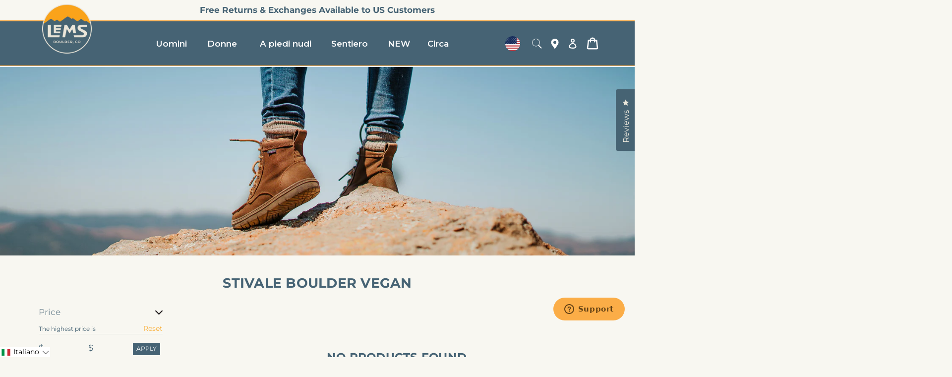

--- FILE ---
content_type: text/html; charset=utf-8
request_url: https://www.lemsshoes.com/it/collections/boulder-boot-vegan
body_size: 65158
content:
<!doctype html>
<html class="no-js" lang="it">
  <head>
    <meta charset="utf-8">
    <meta http-equiv="X-UA-Compatible" content="IE=edge">
    <meta http-equiv="Expires" content="30" />
    <meta name="viewport" content="width=device-width,initial-scale=1">
    <meta name="theme-color" content="">
    <meta name="p:domain_verify" content="968b30709951ea115a6bf4ecaa00714f"/>
    <meta name="google-site-verification" content="u7Lf0LIqbH9Ql9ldHPVKcJgP0a-PTLaQ3V8_DFSuC_4" />
    <!-- Google Tag Manager -->
    <script defer="defer">(function(w,d,s,l,i){w[l]=w[l]||[];w[l].push({'gtm.start':
    new Date().getTime(),event:'gtm.js'});var f=d.getElementsByTagName(s)[0],
    j=d.createElement(s),dl=l!='dataLayer'?'&l='+l:'';j.async=true;j.src=
    'https://www.googletagmanager.com/gtm.js?id='+i+dl;f.parentNode.insertBefore(j,f);
    })(window,document,'script','dataLayer','GTM-5DTNDK5');</script>
    <!-- End Google Tag Manager -->

    <script>
      var script = document.createElement('script');script.type = 'text/javascript';script.id = 'ze-snippet';script.src = 'https://static.zdassets.com/ekr/snippet.js?key=e05b49ec-560f-4ca6-9e9e-d57a8f3f190a';document.getElementsByTagName('head')[0].appendChild(script);
    </script><link rel="canonical" href="https://www.lemsshoes.com/it/collections/boulder-boot-vegan">
    <link
      rel="preconnect"
      href="https://cdn.shopify.com"
      crossorigin><link
        rel="icon"
        type="image/png"
        href="//www.lemsshoes.com/cdn/shop/files/LOGO2025.png?crop=center&height=32&v=1743785428&width=32"><link
        rel="preconnect"
        href="https://fonts.shopifycdn.com"
        crossorigin><title>
      Stivale Boulder Vegan

        &ndash; Lems Shoes</title>

    

    

<meta property="og:site_name" content="Lems Shoes">
<meta property="og:url" content="https://www.lemsshoes.com/it/collections/boulder-boot-vegan">
<meta property="og:title" content="Stivale Boulder Vegan">
<meta property="og:type" content="website">
<meta property="og:description" content="Lems Shoes believes less is more, which is why our barefoot and minimalist shoes and boots are zero-drop and designed with a wide toe box for natural toe splay. Lems are the most comfortable shoes for walking, running, hiking, and for work. Explore our full lineup of versatile styles today!"><meta property="og:image" content="http://www.lemsshoes.com/cdn/shop/collections/veganheader.jpg?v=1597164589">
  <meta property="og:image:secure_url" content="https://www.lemsshoes.com/cdn/shop/collections/veganheader.jpg?v=1597164589">
  <meta property="og:image:width" content="2600">
  <meta property="og:image:height" content="800"><meta name="twitter:site" content="@intent/tweet?text=Should%20You%20Be%20Wearing%20Shoes%20in%20the%20House%3F&url=https%3A%2F%2Fwww.lemsshoes.com%2Fblogs%2Fnews%2Fshould-you-be-wearing-shoes-in-the-house"><meta name="twitter:card" content="summary_large_image">
<meta name="twitter:title" content="Stivale Boulder Vegan">
<meta name="twitter:description" content="Lems Shoes believes less is more, which is why our barefoot and minimalist shoes and boots are zero-drop and designed with a wide toe box for natural toe splay. Lems are the most comfortable shoes for walking, running, hiking, and for work. Explore our full lineup of versatile styles today!">

    <link
      rel="preload"
      href="//www.lemsshoes.com/cdn/shop/t/166/assets/jquery.min.js?v=81049236547974671631726088793"
      as="script">
    <script src="//www.lemsshoes.com/cdn/shop/t/166/assets/jquery.min.js?v=81049236547974671631726088793"></script>
    <script src="//www.lemsshoes.com/cdn/shop/t/166/assets/bootstrap.bundle.min.js?v=92064110504411036791726088794" defer="defer"></script>
    <script src="//www.lemsshoes.com/cdn/shop/t/166/assets/shopify-money.js?v=82255594563314818281726088793" defer="defer"></script>
    <script src="//www.lemsshoes.com/cdn/shop/t/166/assets/glider.min.js?v=153530777498893493901726088795" defer="defer"></script>
    <script src="//www.lemsshoes.com/cdn/shop/t/166/assets/global.js?v=57719289136104743171763134280" defer="defer"></script>
    
    <link rel="preload"  href="//www.lemsshoes.com/cdn/shop/t/166/assets/slick.min.js?v=71779134894361685811726088794" as="script">
    <script src="//www.lemsshoes.com/cdn/shop/t/166/assets/slick.min.js?v=71779134894361685811726088794" defer="defer"></script>
    
    <link rel="preload" href="//www.lemsshoes.com/cdn/shop/t/166/assets/magnific-popup.min.css?v=32053939659031880241726088795" as="style">
    <link rel="stylesheet" href="//www.lemsshoes.com/cdn/shop/t/166/assets/magnific-popup.min.css?v=32053939659031880241726088795">
    
    <link rel="preload" href="//www.lemsshoes.com/cdn/shop/t/166/assets/slick.css?v=108578025563038674311726088795" as="style">
    <link rel="stylesheet" href="//www.lemsshoes.com/cdn/shop/t/166/assets/slick.css?v=108578025563038674311726088795">
    
    <script>window.performance && window.performance.mark && window.performance.mark('shopify.content_for_header.start');</script><meta name="google-site-verification" content="u7Lf0LIqbH9Ql9ldHPVKcJgP0a-PTLaQ3V8_DFSuC_4">
<meta name="google-site-verification" content="eDD1rnVN5CFmOsFGtZ5SZefhHmnOUX93wB0TEJ6eBns">
<meta name="google-site-verification" content="rN0sHtZp9LKA2s_LcHt-cjRD6uriecCe7p3Us4jmbTo">
<meta name="facebook-domain-verification" content="9413q0o8p0d7omn4u9z71tkibwqs48">
<meta id="shopify-digital-wallet" name="shopify-digital-wallet" content="/7688126522/digital_wallets/dialog">
<meta name="shopify-checkout-api-token" content="58c3a9ab5e1ed6bcff14a159ea73f882">
<meta id="in-context-paypal-metadata" data-shop-id="7688126522" data-venmo-supported="false" data-environment="production" data-locale="it_IT" data-paypal-v4="true" data-currency="USD">
<link rel="alternate" type="application/atom+xml" title="Feed" href="/it/collections/boulder-boot-vegan.atom" />
<link rel="alternate" hreflang="x-default" href="https://www.lemsshoes.com/collections/boulder-boot-vegan">
<link rel="alternate" hreflang="en-US" href="https://www.lemsshoes.com/collections/boulder-boot-vegan">
<link rel="alternate" hreflang="es-US" href="https://www.lemsshoes.com/es/collections/boulder-boot-vegan">
<link rel="alternate" hreflang="de-US" href="https://www.lemsshoes.com/de/collections/boulder-boot-vegan">
<link rel="alternate" hreflang="cs-US" href="https://www.lemsshoes.com/cs/collections/boulder-boot-vegan">
<link rel="alternate" hreflang="da-US" href="https://www.lemsshoes.com/da/collections/boulder-boot-vegan">
<link rel="alternate" hreflang="nl-US" href="https://www.lemsshoes.com/nl/collections/boulder-boot-vegan">
<link rel="alternate" hreflang="fr-US" href="https://www.lemsshoes.com/fr/collections/boulder-boot-vegan">
<link rel="alternate" hreflang="he-US" href="https://www.lemsshoes.com/he/collections/boulder-boot-vegan">
<link rel="alternate" hreflang="it-US" href="https://www.lemsshoes.com/it/collections/boulder-boot-vegan">
<link rel="alternate" hreflang="ja-US" href="https://www.lemsshoes.com/ja/collections/boulder-boot-vegan">
<link rel="alternate" hreflang="no-US" href="https://www.lemsshoes.com/no/collections/boulder-boot-vegan">
<link rel="alternate" hreflang="pl-US" href="https://www.lemsshoes.com/pl/collections/boulder-boot-vegan">
<link rel="alternate" hreflang="sv-US" href="https://www.lemsshoes.com/sv/collections/boulder-boot-vegan">
<link rel="alternate" type="application/json+oembed" href="https://www.lemsshoes.com/it/collections/boulder-boot-vegan.oembed">
<script async="async" src="/checkouts/internal/preloads.js?locale=it-US"></script>
<link rel="preconnect" href="https://shop.app" crossorigin="anonymous">
<script async="async" src="https://shop.app/checkouts/internal/preloads.js?locale=it-US&shop_id=7688126522" crossorigin="anonymous"></script>
<script id="apple-pay-shop-capabilities" type="application/json">{"shopId":7688126522,"countryCode":"US","currencyCode":"USD","merchantCapabilities":["supports3DS"],"merchantId":"gid:\/\/shopify\/Shop\/7688126522","merchantName":"Lems Shoes","requiredBillingContactFields":["postalAddress","email"],"requiredShippingContactFields":["postalAddress","email"],"shippingType":"shipping","supportedNetworks":["visa","masterCard","amex","discover","elo","jcb"],"total":{"type":"pending","label":"Lems Shoes","amount":"1.00"},"shopifyPaymentsEnabled":true,"supportsSubscriptions":true}</script>
<script id="shopify-features" type="application/json">{"accessToken":"58c3a9ab5e1ed6bcff14a159ea73f882","betas":["rich-media-storefront-analytics"],"domain":"www.lemsshoes.com","predictiveSearch":true,"shopId":7688126522,"locale":"it"}</script>
<script>var Shopify = Shopify || {};
Shopify.shop = "lemsshoes.myshopify.com";
Shopify.locale = "it";
Shopify.currency = {"active":"USD","rate":"1.0"};
Shopify.country = "US";
Shopify.theme = {"name":"lems-2.0\/Global-E","id":125080338490,"schema_name":"Conflagaration","schema_version":"0.5","theme_store_id":null,"role":"main"};
Shopify.theme.handle = "null";
Shopify.theme.style = {"id":null,"handle":null};
Shopify.cdnHost = "www.lemsshoes.com/cdn";
Shopify.routes = Shopify.routes || {};
Shopify.routes.root = "/it/";</script>
<script type="module">!function(o){(o.Shopify=o.Shopify||{}).modules=!0}(window);</script>
<script>!function(o){function n(){var o=[];function n(){o.push(Array.prototype.slice.apply(arguments))}return n.q=o,n}var t=o.Shopify=o.Shopify||{};t.loadFeatures=n(),t.autoloadFeatures=n()}(window);</script>
<script>
  window.ShopifyPay = window.ShopifyPay || {};
  window.ShopifyPay.apiHost = "shop.app\/pay";
  window.ShopifyPay.redirectState = null;
</script>
<script id="shop-js-analytics" type="application/json">{"pageType":"collection"}</script>
<script defer="defer" async type="module" src="//www.lemsshoes.com/cdn/shopifycloud/shop-js/modules/v2/client.init-shop-cart-sync_B0kkjBRt.it.esm.js"></script>
<script defer="defer" async type="module" src="//www.lemsshoes.com/cdn/shopifycloud/shop-js/modules/v2/chunk.common_AgTufRUD.esm.js"></script>
<script type="module">
  await import("//www.lemsshoes.com/cdn/shopifycloud/shop-js/modules/v2/client.init-shop-cart-sync_B0kkjBRt.it.esm.js");
await import("//www.lemsshoes.com/cdn/shopifycloud/shop-js/modules/v2/chunk.common_AgTufRUD.esm.js");

  window.Shopify.SignInWithShop?.initShopCartSync?.({"fedCMEnabled":true,"windoidEnabled":true});

</script>
<script>
  window.Shopify = window.Shopify || {};
  if (!window.Shopify.featureAssets) window.Shopify.featureAssets = {};
  window.Shopify.featureAssets['shop-js'] = {"shop-cart-sync":["modules/v2/client.shop-cart-sync_XOjUULQV.it.esm.js","modules/v2/chunk.common_AgTufRUD.esm.js"],"init-fed-cm":["modules/v2/client.init-fed-cm_CFGyCp6W.it.esm.js","modules/v2/chunk.common_AgTufRUD.esm.js"],"shop-button":["modules/v2/client.shop-button_D8PBjgvE.it.esm.js","modules/v2/chunk.common_AgTufRUD.esm.js"],"shop-cash-offers":["modules/v2/client.shop-cash-offers_UU-Uz0VT.it.esm.js","modules/v2/chunk.common_AgTufRUD.esm.js","modules/v2/chunk.modal_B6cKP347.esm.js"],"init-windoid":["modules/v2/client.init-windoid_DoFDvLIZ.it.esm.js","modules/v2/chunk.common_AgTufRUD.esm.js"],"shop-toast-manager":["modules/v2/client.shop-toast-manager_B4ykeoIZ.it.esm.js","modules/v2/chunk.common_AgTufRUD.esm.js"],"init-shop-email-lookup-coordinator":["modules/v2/client.init-shop-email-lookup-coordinator_CSPRSD92.it.esm.js","modules/v2/chunk.common_AgTufRUD.esm.js"],"init-shop-cart-sync":["modules/v2/client.init-shop-cart-sync_B0kkjBRt.it.esm.js","modules/v2/chunk.common_AgTufRUD.esm.js"],"avatar":["modules/v2/client.avatar_BTnouDA3.it.esm.js"],"pay-button":["modules/v2/client.pay-button_CPiJlQ5G.it.esm.js","modules/v2/chunk.common_AgTufRUD.esm.js"],"init-customer-accounts":["modules/v2/client.init-customer-accounts_C_Urp9Ri.it.esm.js","modules/v2/client.shop-login-button_BPreIq_c.it.esm.js","modules/v2/chunk.common_AgTufRUD.esm.js","modules/v2/chunk.modal_B6cKP347.esm.js"],"init-shop-for-new-customer-accounts":["modules/v2/client.init-shop-for-new-customer-accounts_Yq_StG--.it.esm.js","modules/v2/client.shop-login-button_BPreIq_c.it.esm.js","modules/v2/chunk.common_AgTufRUD.esm.js","modules/v2/chunk.modal_B6cKP347.esm.js"],"shop-login-button":["modules/v2/client.shop-login-button_BPreIq_c.it.esm.js","modules/v2/chunk.common_AgTufRUD.esm.js","modules/v2/chunk.modal_B6cKP347.esm.js"],"init-customer-accounts-sign-up":["modules/v2/client.init-customer-accounts-sign-up_DwpZPwLB.it.esm.js","modules/v2/client.shop-login-button_BPreIq_c.it.esm.js","modules/v2/chunk.common_AgTufRUD.esm.js","modules/v2/chunk.modal_B6cKP347.esm.js"],"shop-follow-button":["modules/v2/client.shop-follow-button_DF4PngeR.it.esm.js","modules/v2/chunk.common_AgTufRUD.esm.js","modules/v2/chunk.modal_B6cKP347.esm.js"],"checkout-modal":["modules/v2/client.checkout-modal_oq8wp8Y_.it.esm.js","modules/v2/chunk.common_AgTufRUD.esm.js","modules/v2/chunk.modal_B6cKP347.esm.js"],"lead-capture":["modules/v2/client.lead-capture_gcFup1jy.it.esm.js","modules/v2/chunk.common_AgTufRUD.esm.js","modules/v2/chunk.modal_B6cKP347.esm.js"],"shop-login":["modules/v2/client.shop-login_DiId8eKP.it.esm.js","modules/v2/chunk.common_AgTufRUD.esm.js","modules/v2/chunk.modal_B6cKP347.esm.js"],"payment-terms":["modules/v2/client.payment-terms_DTfZn2x7.it.esm.js","modules/v2/chunk.common_AgTufRUD.esm.js","modules/v2/chunk.modal_B6cKP347.esm.js"]};
</script>
<script>(function() {
  var isLoaded = false;
  function asyncLoad() {
    if (isLoaded) return;
    isLoaded = true;
    var urls = ["https:\/\/lemingfootwear.postaffiliatepro.com\/plugins\/Shopify\/shopify.php?ac=getCode\u0026shop=lemsshoes.myshopify.com","https:\/\/assets1.adroll.com\/shopify\/latest\/j\/shopify_rolling_bootstrap_v2.js?adroll_adv_id=AWIBGXBFOZGINKGN5FG46Z\u0026adroll_pix_id=DIJ32IZABBBERONPD45FRW\u0026shop=lemsshoes.myshopify.com","https:\/\/id-shop.govx.com\/app\/lemsshoes.myshopify.com\/govx.js?shop=lemsshoes.myshopify.com","https:\/\/unpkg.com\/@happyreturns\/happyreturns-script-tag?shop=lemsshoes.myshopify.com","https:\/\/shopify-widget.route.com\/shopify.widget.js?shop=lemsshoes.myshopify.com","\/\/livesearch.okasconcepts.com\/js\/livesearch.init.min.js?v=2\u0026shop=lemsshoes.myshopify.com","https:\/\/static.klaviyo.com\/onsite\/js\/NmJNZ9\/klaviyo.js?company_id=NmJNZ9\u0026shop=lemsshoes.myshopify.com","https:\/\/crossborder-integration.global-e.com\/resources\/js\/app?shop=lemsshoes.myshopify.com","\/\/cdn.shopify.com\/proxy\/c7d2917a79798712a0f3a3e1ccf1825c0da8f342f27afc10ee0df9c977b85233\/web.global-e.com\/merchant\/storefrontattributes?merchantid=1844\u0026shop=lemsshoes.myshopify.com\u0026sp-cache-control=cHVibGljLCBtYXgtYWdlPTkwMA"];
    for (var i = 0; i < urls.length; i++) {
      var s = document.createElement('script');
      s.type = 'text/javascript';
      s.async = true;
      s.src = urls[i];
      var x = document.getElementsByTagName('script')[0];
      x.parentNode.insertBefore(s, x);
    }
  };
  if(window.attachEvent) {
    window.attachEvent('onload', asyncLoad);
  } else {
    window.addEventListener('load', asyncLoad, false);
  }
})();</script>
<script id="__st">var __st={"a":7688126522,"offset":-25200,"reqid":"61bafff6-1918-49d2-b0ec-4aa6fa3e5ab7-1768748794","pageurl":"www.lemsshoes.com\/it\/collections\/boulder-boot-vegan","u":"d60307d387db","p":"collection","rtyp":"collection","rid":163413360698};</script>
<script>window.ShopifyPaypalV4VisibilityTracking = true;</script>
<script id="captcha-bootstrap">!function(){'use strict';const t='contact',e='account',n='new_comment',o=[[t,t],['blogs',n],['comments',n],[t,'customer']],c=[[e,'customer_login'],[e,'guest_login'],[e,'recover_customer_password'],[e,'create_customer']],r=t=>t.map((([t,e])=>`form[action*='/${t}']:not([data-nocaptcha='true']) input[name='form_type'][value='${e}']`)).join(','),a=t=>()=>t?[...document.querySelectorAll(t)].map((t=>t.form)):[];function s(){const t=[...o],e=r(t);return a(e)}const i='password',u='form_key',d=['recaptcha-v3-token','g-recaptcha-response','h-captcha-response',i],f=()=>{try{return window.sessionStorage}catch{return}},m='__shopify_v',_=t=>t.elements[u];function p(t,e,n=!1){try{const o=window.sessionStorage,c=JSON.parse(o.getItem(e)),{data:r}=function(t){const{data:e,action:n}=t;return t[m]||n?{data:e,action:n}:{data:t,action:n}}(c);for(const[e,n]of Object.entries(r))t.elements[e]&&(t.elements[e].value=n);n&&o.removeItem(e)}catch(o){console.error('form repopulation failed',{error:o})}}const l='form_type',E='cptcha';function T(t){t.dataset[E]=!0}const w=window,h=w.document,L='Shopify',v='ce_forms',y='captcha';let A=!1;((t,e)=>{const n=(g='f06e6c50-85a8-45c8-87d0-21a2b65856fe',I='https://cdn.shopify.com/shopifycloud/storefront-forms-hcaptcha/ce_storefront_forms_captcha_hcaptcha.v1.5.2.iife.js',D={infoText:'Protetto da hCaptcha',privacyText:'Privacy',termsText:'Termini'},(t,e,n)=>{const o=w[L][v],c=o.bindForm;if(c)return c(t,g,e,D).then(n);var r;o.q.push([[t,g,e,D],n]),r=I,A||(h.body.append(Object.assign(h.createElement('script'),{id:'captcha-provider',async:!0,src:r})),A=!0)});var g,I,D;w[L]=w[L]||{},w[L][v]=w[L][v]||{},w[L][v].q=[],w[L][y]=w[L][y]||{},w[L][y].protect=function(t,e){n(t,void 0,e),T(t)},Object.freeze(w[L][y]),function(t,e,n,w,h,L){const[v,y,A,g]=function(t,e,n){const i=e?o:[],u=t?c:[],d=[...i,...u],f=r(d),m=r(i),_=r(d.filter((([t,e])=>n.includes(e))));return[a(f),a(m),a(_),s()]}(w,h,L),I=t=>{const e=t.target;return e instanceof HTMLFormElement?e:e&&e.form},D=t=>v().includes(t);t.addEventListener('submit',(t=>{const e=I(t);if(!e)return;const n=D(e)&&!e.dataset.hcaptchaBound&&!e.dataset.recaptchaBound,o=_(e),c=g().includes(e)&&(!o||!o.value);(n||c)&&t.preventDefault(),c&&!n&&(function(t){try{if(!f())return;!function(t){const e=f();if(!e)return;const n=_(t);if(!n)return;const o=n.value;o&&e.removeItem(o)}(t);const e=Array.from(Array(32),(()=>Math.random().toString(36)[2])).join('');!function(t,e){_(t)||t.append(Object.assign(document.createElement('input'),{type:'hidden',name:u})),t.elements[u].value=e}(t,e),function(t,e){const n=f();if(!n)return;const o=[...t.querySelectorAll(`input[type='${i}']`)].map((({name:t})=>t)),c=[...d,...o],r={};for(const[a,s]of new FormData(t).entries())c.includes(a)||(r[a]=s);n.setItem(e,JSON.stringify({[m]:1,action:t.action,data:r}))}(t,e)}catch(e){console.error('failed to persist form',e)}}(e),e.submit())}));const S=(t,e)=>{t&&!t.dataset[E]&&(n(t,e.some((e=>e===t))),T(t))};for(const o of['focusin','change'])t.addEventListener(o,(t=>{const e=I(t);D(e)&&S(e,y())}));const B=e.get('form_key'),M=e.get(l),P=B&&M;t.addEventListener('DOMContentLoaded',(()=>{const t=y();if(P)for(const e of t)e.elements[l].value===M&&p(e,B);[...new Set([...A(),...v().filter((t=>'true'===t.dataset.shopifyCaptcha))])].forEach((e=>S(e,t)))}))}(h,new URLSearchParams(w.location.search),n,t,e,['guest_login'])})(!0,!1)}();</script>
<script integrity="sha256-4kQ18oKyAcykRKYeNunJcIwy7WH5gtpwJnB7kiuLZ1E=" data-source-attribution="shopify.loadfeatures" defer="defer" src="//www.lemsshoes.com/cdn/shopifycloud/storefront/assets/storefront/load_feature-a0a9edcb.js" crossorigin="anonymous"></script>
<script crossorigin="anonymous" defer="defer" src="//www.lemsshoes.com/cdn/shopifycloud/storefront/assets/shopify_pay/storefront-65b4c6d7.js?v=20250812"></script>
<script data-source-attribution="shopify.dynamic_checkout.dynamic.init">var Shopify=Shopify||{};Shopify.PaymentButton=Shopify.PaymentButton||{isStorefrontPortableWallets:!0,init:function(){window.Shopify.PaymentButton.init=function(){};var t=document.createElement("script");t.src="https://www.lemsshoes.com/cdn/shopifycloud/portable-wallets/latest/portable-wallets.it.js",t.type="module",document.head.appendChild(t)}};
</script>
<script data-source-attribution="shopify.dynamic_checkout.buyer_consent">
  function portableWalletsHideBuyerConsent(e){var t=document.getElementById("shopify-buyer-consent"),n=document.getElementById("shopify-subscription-policy-button");t&&n&&(t.classList.add("hidden"),t.setAttribute("aria-hidden","true"),n.removeEventListener("click",e))}function portableWalletsShowBuyerConsent(e){var t=document.getElementById("shopify-buyer-consent"),n=document.getElementById("shopify-subscription-policy-button");t&&n&&(t.classList.remove("hidden"),t.removeAttribute("aria-hidden"),n.addEventListener("click",e))}window.Shopify?.PaymentButton&&(window.Shopify.PaymentButton.hideBuyerConsent=portableWalletsHideBuyerConsent,window.Shopify.PaymentButton.showBuyerConsent=portableWalletsShowBuyerConsent);
</script>
<script data-source-attribution="shopify.dynamic_checkout.cart.bootstrap">document.addEventListener("DOMContentLoaded",(function(){function t(){return document.querySelector("shopify-accelerated-checkout-cart, shopify-accelerated-checkout")}if(t())Shopify.PaymentButton.init();else{new MutationObserver((function(e,n){t()&&(Shopify.PaymentButton.init(),n.disconnect())})).observe(document.body,{childList:!0,subtree:!0})}}));
</script>
<link id="shopify-accelerated-checkout-styles" rel="stylesheet" media="screen" href="https://www.lemsshoes.com/cdn/shopifycloud/portable-wallets/latest/accelerated-checkout-backwards-compat.css" crossorigin="anonymous">
<style id="shopify-accelerated-checkout-cart">
        #shopify-buyer-consent {
  margin-top: 1em;
  display: inline-block;
  width: 100%;
}

#shopify-buyer-consent.hidden {
  display: none;
}

#shopify-subscription-policy-button {
  background: none;
  border: none;
  padding: 0;
  text-decoration: underline;
  font-size: inherit;
  cursor: pointer;
}

#shopify-subscription-policy-button::before {
  box-shadow: none;
}

      </style>
<script id="sections-script" data-sections="header,footer" defer="defer" src="//www.lemsshoes.com/cdn/shop/t/166/compiled_assets/scripts.js?v=31153"></script>
<script>window.performance && window.performance.mark && window.performance.mark('shopify.content_for_header.end');</script>

    

<style data-shopify>
  @font-face {
  font-family: Montserrat;
  font-weight: 400;
  font-style: normal;
  font-display: swap;
  src: url("//www.lemsshoes.com/cdn/fonts/montserrat/montserrat_n4.81949fa0ac9fd2021e16436151e8eaa539321637.woff2") format("woff2"),
       url("//www.lemsshoes.com/cdn/fonts/montserrat/montserrat_n4.a6c632ca7b62da89c3594789ba828388aac693fe.woff") format("woff");
}

  @font-face {
  font-family: Montserrat;
  font-weight: 700;
  font-style: normal;
  font-display: swap;
  src: url("//www.lemsshoes.com/cdn/fonts/montserrat/montserrat_n7.3c434e22befd5c18a6b4afadb1e3d77c128c7939.woff2") format("woff2"),
       url("//www.lemsshoes.com/cdn/fonts/montserrat/montserrat_n7.5d9fa6e2cae713c8fb539a9876489d86207fe957.woff") format("woff");
}

  @font-face {
  font-family: Montserrat;
  font-weight: 400;
  font-style: italic;
  font-display: swap;
  src: url("//www.lemsshoes.com/cdn/fonts/montserrat/montserrat_i4.5a4ea298b4789e064f62a29aafc18d41f09ae59b.woff2") format("woff2"),
       url("//www.lemsshoes.com/cdn/fonts/montserrat/montserrat_i4.072b5869c5e0ed5b9d2021e4c2af132e16681ad2.woff") format("woff");
}

  @font-face {
  font-family: Montserrat;
  font-weight: 700;
  font-style: italic;
  font-display: swap;
  src: url("//www.lemsshoes.com/cdn/fonts/montserrat/montserrat_i7.a0d4a463df4f146567d871890ffb3c80408e7732.woff2") format("woff2"),
       url("//www.lemsshoes.com/cdn/fonts/montserrat/montserrat_i7.f6ec9f2a0681acc6f8152c40921d2a4d2e1a2c78.woff") format("woff");
}

  @font-face {
  font-family: Montserrat;
  font-weight: 700;
  font-style: normal;
  font-display: swap;
  src: url("//www.lemsshoes.com/cdn/fonts/montserrat/montserrat_n7.3c434e22befd5c18a6b4afadb1e3d77c128c7939.woff2") format("woff2"),
       url("//www.lemsshoes.com/cdn/fonts/montserrat/montserrat_n7.5d9fa6e2cae713c8fb539a9876489d86207fe957.woff") format("woff");
}


  :root  {
    --font-body-family: Montserrat
    , sans-serif
    ;
    --font-body-style: normal
    ;
    --font-body-weight: 400
    ;
    --font-body-weight-bold: 700
    ;

    --font-heading-family: Montserrat
    , sans-serif
    ;
    --font-heading-style: normal
    ;
    --font-heading-weight: 700
    ;

    --font-body-scale: 1.0
    ;
    --font-heading-scale: 1.0
    ;

    --color-base-text: 70
    , 99
    , 116
    ;
    --color-shadow: 70
    , 99
    , 116
    ;
    --color-base-background-1: 248
    , 247
    , 241
    ;
    --color-base-background-2: 243
    , 243
    , 243
    ;
    --color-base-solid-button-labels: 255
    , 255
    , 255
    ;
    --color-base-outline-button-labels: 249
    , 163
    , 26
    ;
    --color-base-accent-1: 70
    , 99
    , 116
    ;
    --color-base-accent-2: 249
    , 163
    , 26
    ;
    --payment-terms-background-color: #f8f7f1
    ;

    --gradient-base-background-1: 
      #f8f7f1
    ;
    --gradient-base-background-2: 
      #f3f3f3
    ;
    --gradient-base-accent-1: 
      #466374
    ;
    --gradient-base-accent-2: 
      #f9a31a
    ;

    --media-padding: 
    px;
    --media-border-opacity: 0.05
    ;
    --media-border-width: 1
    px;
    --media-radius: 0
    px;
    --media-shadow-opacity: 0.0
    ;
    --media-shadow-horizontal-offset: 0
    px;
    --media-shadow-vertical-offset: 4
    px;
    --media-shadow-blur-radius: 5
    px;
    --media-shadow-visible: 
      0;

    --page-width: 140
    rem;
    --page-width-margin: 
      0rem;

    --card-image-padding: 0.0
    rem;
    --card-corner-radius: 0.0
    rem;
    --card-text-alignment: left
    ;
    --card-border-width: 0.0
    rem;
    --card-border-opacity: 0.1
    ;
    --card-shadow-opacity: 0.0
    ;
    --card-shadow-visible: 
      0;
    --card-shadow-horizontal-offset: 0.0
    rem;
    --card-shadow-vertical-offset: 0.4
    rem;
    --card-shadow-blur-radius: 0.5
    rem;

    --badge-corner-radius: 4.0
    rem;

    --popup-border-width: 1
    px;
    --popup-border-opacity: 0.1
    ;
    --popup-corner-radius: 0
    px;
    --popup-shadow-opacity: 0.0
    ;
    --popup-shadow-horizontal-offset: 0
    px;
    --popup-shadow-vertical-offset: 4
    px;
    --popup-shadow-blur-radius: 5
    px;

    --drawer-border-width: 1
    px;
    --drawer-border-opacity: 0.1
    ;
    --drawer-shadow-opacity: 0.0
    ;
    --drawer-shadow-horizontal-offset: 0
    px;
    --drawer-shadow-vertical-offset: 4
    px;
    --drawer-shadow-blur-radius: 5
    px;

    --spacing-sections-desktop: 0
    px;
    --spacing-sections-mobile: 
      0
    px;

    --grid-desktop-vertical-spacing: 8
    px;
    --grid-desktop-horizontal-spacing: 8
    px;
    --grid-mobile-vertical-spacing: 4
    px;
    --grid-mobile-horizontal-spacing: 4
    px;

    --text-boxes-border-opacity: 0.1
    ;
    --text-boxes-border-width: 0
    px;
    --text-boxes-radius: 0
    px;
    --text-boxes-shadow-opacity: 0.0
    ;
    --text-boxes-shadow-visible: 
      0;
    --text-boxes-shadow-horizontal-offset: 0
    px;
    --text-boxes-shadow-vertical-offset: 4
    px;
    --text-boxes-shadow-blur-radius: 5
    px;

    --buttons-primary-background: rgb(249, 163, 26)
    ;
    --buttons-primary-border: rgb(249, 163, 26)
    ;
    --buttons-primary-text: rgb(255, 255, 255)
    ;
    --buttons-primary-background-hover: rgb(70, 99, 116)
    ;
    --buttons-primary-border-hover: rgb(70, 99, 116)
    ;
    --buttons-primary-text-hover: rgb(255, 255, 255)
    ;
    --buttons-primary-disabled-background: rgb(198, 198, 198)
    ;
    --buttons-primary-disabled-border: rgb(198, 198, 198)
    ;
    --buttons-primary-disabled-text: rgb(255, 255, 255)
    ;

    --buttons-secondary-background: rgb(176, 222, 222)
    ;
    --buttons-secondary-border: rgb(176, 222, 222)
    ;
    --buttons-secondary-text: rgb(0, 0, 0)
    ;
    --buttons-secondary-background-hover: rgb(255, 255, 255)
    ;
    --buttons-secondary-border-hover: rgb(70, 99, 116)
    ;
    --buttons-secondary-text-hover: rgb(70, 99, 116)
    ;
    --buttons-secondary-disabled-background: rgb(255, 255, 255)
    ;
    --buttons-secondary-disabled-border: rgb(198, 198, 198)
    ;
    --buttons-secondary-disabled-text: rgb(198, 198, 198)
    ;

    --buttons-tertiary-background: rgb(248, 247, 241)
    ;
    --buttons-tertiary-border: rgb(70, 99, 116)
    ;
    --buttons-tertiary-text: rgb(70, 99, 116)
    ;
    --buttons-tertiary-background-hover: rgb(248, 247, 241)
    ;
    --buttons-tertiary-border-hover: rgb(249, 163, 26)
    ;
    --buttons-tertiary-text-hover: rgb(249, 163, 26)
    ;
    --buttons-tertiary-disabled-background: rgb(255, 255, 255)
    ;
    --buttons-tertiary-disabled-border: rgb(198, 198, 198)
    ;
    --buttons-tertiary-disabled-text: rgb(198, 198, 198)
    ;

    --buttons-inverted-background: rgba(0, 0, 0, 0.0)
    ;
    --buttons-inverted-border: rgb(255, 255, 255)
    ;
    --buttons-inverted-text: rgb(255, 255, 255)
    ;
    --buttons-inverted-background-hover: rgb(255, 255, 255)
    ;
    --buttons-inverted-border-hover: rgb(255, 255, 255)
    ;
    --buttons-inverted-text-hover: rgb(51, 61, 71)
    ;
    --buttons-inverted-disabled-background: rgba(0, 0, 0, 0.0)
    ;
    --buttons-inverted-disabled-border: rgb(198, 198, 198)
    ;
    --buttons-inverted-disabled-text: rgb(198, 198, 198)
    ;

    --buttons-radius: 30
    px;
    --buttons-radius-outset: 
      31
    px;
    --buttons-border-width: 
      1
    px;
    --buttons-border-opacity: 1.0
    ;
    --buttons-shadow-opacity: 0.0
    ;
    --buttons-shadow-visible: 
      0;
    --buttons-shadow-horizontal-offset: 0
    px;
    --buttons-shadow-vertical-offset: 4
    px;
    --buttons-shadow-blur-radius: 5
    px;
    --buttons-border-offset: 
      0.3px;

    --inputs-radius: 0
    px;
    --inputs-border-width: 2
    px;
    --inputs-border-opacity: 0.55
    ;
    --inputs-shadow-opacity: 0.0
    ;
    --inputs-shadow-horizontal-offset: 0
    px;
    --inputs-margin-offset: 
      0px;
    --inputs-shadow-vertical-offset: 4
    px;
    --inputs-shadow-blur-radius: 5
    px;
    --inputs-radius-outset: 
      0px;

    --variant-pills-radius: 40
    px;
    --variant-pills-border-width: 1
    px;
    --variant-pills-border-opacity: 0.55
    ;
    --variant-pills-shadow-opacity: 0.0
    ;
    --variant-pills-shadow-horizontal-offset: 0
    px;
    --variant-pills-shadow-vertical-offset: 4
    px;
    --variant-pills-shadow-blur-radius: 5
    px;
  }

  *,
  *::before,
  *::after {
    box-sizing: inherit;
  }

  html {
    box-sizing: border-box;
    font-size: calc(var(--font-body-scale) * 62.5%);
    height: 100%;
  }

  body {
    display: grid;
    grid-template-rows: auto auto 1fr auto;
    grid-template-columns: 100%;
    min-height: 100%;
    margin: 0;
    font-size: 1.5rem;
    letter-spacing: 0;
    line-height: calc(1 + 0.8 / var(--font-body-scale));
    font-family: var(--font-body-family);
    font-style: var(--font-body-style);
    font-weight: var(--font-body-weight);
  }

  @media screen and (min-width: 750px) {
    body {
      font-size: 1.6rem;
    }
  }

.preorder-popup {
    position: fixed;
    top: 0;
    left: 0;
    width: 100%;
    height: 100vh;
    overflow-y: auto;
    z-index: 999999;
    background: #00000036;
    display: none;
}
.preorder-popup.active {
  display: flex;
  align-items: center;
  text-align: center;
}
.preorder-popup-inner{
  max-width: 380px;
    margin: 0 auto;
    background: #f8f7f1;
    border-radius: 10px;
    padding: 20px;
    position: relative;
}
.preorder-popup-text {
    font-size: 15px;
    font-weight: 600;
    color: #466374;
    line-height: 1.3;
    padding: 7px 0;
    margin: 0 0 10px 0;
}
.preorder-popup-button button {
  margin:0 auto;
  width: auto;
}
.preorder-popup-button .preorder-popup-btn {
  width: auto;
}
.preorder-popup-close {
    background: transparent !important;
    border: 0 !important;
    display: flex;
    align-items: center;
    justify-content: center;
    padding: 3px !important;
    position: absolute;
    top: 7px !important;
    right: 7px !important;
    cursor: pointer !important;
    color: #466374 !important;
    width: auto !important;
}
</style>

<script>

document.addEventListener('DOMContentLoaded', function() {
  document.addEventListener('click', function(event) {
    const target = event.target;

    const closeBtn = target.closest('.preorder-popup-close');
    if (closeBtn) {
      console.log('asdas');
      const popup = closeBtn.closest('.preorder-popup');
      if (popup) {
        popup.classList.remove('active');
      }
      return; // stop further handling if needed
    }

    const preorderBtn = target.closest('.btn--preorder-info');
    if (preorderBtn) {
      const productId = preorderBtn.getAttribute('data-product-id');
      const popup = document.querySelector(`.preorder-popup[data-productid="${productId}"]`);
      if (popup) {
        popup.classList.toggle('active');
      }
      return;
    }

    const popupBtn = target.closest('.preorder-popup-btn');
    if (popupBtn) {
      const productId = popupBtn.getAttribute('data-product-id');
      const addToCartBtn = document.querySelector(`#AddToCart-${productId}`);
      const addToCartBtn2 = document.querySelector(`#AddToCartText-quick-shop-${productId}`);

      if (addToCartBtn) addToCartBtn.click();
      if (addToCartBtn2) addToCartBtn2.click();

      const popup = document.querySelector(`.preorder-popup[data-productid="${productId}"]`);
      if (popup) popup.classList.remove('active');
    }
  });
});

</script>

    <link rel="preload" as="style" href="//www.lemsshoes.com/cdn/shop/t/166/assets/bootstrap-grid.css?v=72608714674656446491726088795" onload="this.onload=null;this.rel='stylesheet'">
    <noscript>
       <link rel="stylesheet" href="//www.lemsshoes.com/cdn/shop/t/166/assets/bootstrap-grid.css?v=72608714674656446491726088795">
    </noscript>
    <link rel="preload" href="//www.lemsshoes.com/cdn/shop/t/166/assets/base.css?v=31509292036924557871768459795" as="style">
    <link rel="stylesheet" href="//www.lemsshoes.com/cdn/shop/t/166/assets/base.css?v=31509292036924557871768459795">
    <link rel="preload" href="//www.lemsshoes.com/cdn/shop/t/166/assets/wick.css?v=167606129598212124951747025531" as="style">
    <link rel="stylesheet" href="//www.lemsshoes.com/cdn/shop/t/166/assets/wick.css?v=167606129598212124951747025531">

    
<link
        rel="preload"
        as="font"
        href="//www.lemsshoes.com/cdn/fonts/montserrat/montserrat_n4.81949fa0ac9fd2021e16436151e8eaa539321637.woff2"
        type="font/woff2"
        crossorigin><link
        rel="preload"
        as="font"
        href="//www.lemsshoes.com/cdn/fonts/montserrat/montserrat_n7.3c434e22befd5c18a6b4afadb1e3d77c128c7939.woff2"
        type="font/woff2"
        crossorigin>
<link
        rel="stylesheet"
        href="//www.lemsshoes.com/cdn/shop/t/166/assets/component-predictive-search.css?v=165644661289088488651726088794"
        media="print"
        onload="this.media='all'"><script>
      document.documentElement.className = document.documentElement.className.replace('no-js', 'js');
      if (Shopify.designMode) {
        document.documentElement.classList.add('shopify-design-mode');
      }
    </script>
    

  
  <style>
    .header__menu-item span a:hover,
    .header__inline-menu .list-menu__item:hover,
    .header__inline-menu .list-menu__item span:hover {
      color: #fff;
      text-decoration: underline;
    }

    .plp-swatch-elements.swatch-elements label.colorlabelpop {
      display: none;
    }

    #cross-sells .added-info .null {
      display: none;
    }
  </style>
<!-- BEGIN app block: shopify://apps/adroll-advertising-marketing/blocks/adroll-pixel/c60853ed-1adb-4359-83ae-4ed43ed0b559 -->
  <!-- AdRoll Customer: not found -->



  
  
  <!-- AdRoll Advertisable: AWIBGXBFOZGINKGN5FG46Z -->
  <!-- AdRoll Pixel: DIJ32IZABBBERONPD45FRW -->
  <script async src="https://assets1.adroll.com/shopify/latest/j/shopify_rolling_bootstrap_v2.js?adroll_adv_id=AWIBGXBFOZGINKGN5FG46Z&adroll_pix_id=DIJ32IZABBBERONPD45FRW"></script>



<!-- END app block --><!-- BEGIN app block: shopify://apps/klaviyo-email-marketing-sms/blocks/klaviyo-onsite-embed/2632fe16-c075-4321-a88b-50b567f42507 -->












  <script async src="https://static.klaviyo.com/onsite/js/NmJNZ9/klaviyo.js?company_id=NmJNZ9"></script>
  <script>!function(){if(!window.klaviyo){window._klOnsite=window._klOnsite||[];try{window.klaviyo=new Proxy({},{get:function(n,i){return"push"===i?function(){var n;(n=window._klOnsite).push.apply(n,arguments)}:function(){for(var n=arguments.length,o=new Array(n),w=0;w<n;w++)o[w]=arguments[w];var t="function"==typeof o[o.length-1]?o.pop():void 0,e=new Promise((function(n){window._klOnsite.push([i].concat(o,[function(i){t&&t(i),n(i)}]))}));return e}}})}catch(n){window.klaviyo=window.klaviyo||[],window.klaviyo.push=function(){var n;(n=window._klOnsite).push.apply(n,arguments)}}}}();</script>

  




  <script>
    window.klaviyoReviewsProductDesignMode = false
  </script>







<!-- END app block --><!-- BEGIN app block: shopify://apps/langify/blocks/langify/b50c2edb-8c63-4e36-9e7c-a7fdd62ddb8f --><!-- BEGIN app snippet: ly-switcher-factory -->




<style>
  .ly-switcher-wrapper.ly-hide, .ly-recommendation.ly-hide, .ly-recommendation .ly-submit-btn {
    display: none !important;
  }

  #ly-switcher-factory-template {
    display: none;
  }.ly-languages-switcher ul > li[key="de"] {
        order: 1 !important;
      }
      .ly-popup-modal .ly-popup-modal-content ul > li[key="de"],
      .ly-languages-switcher.ly-links a[data-language-code="de"] {
        order: 1 !important;
      }.ly-languages-switcher ul > li[key="en"] {
        order: 2 !important;
      }
      .ly-popup-modal .ly-popup-modal-content ul > li[key="en"],
      .ly-languages-switcher.ly-links a[data-language-code="en"] {
        order: 2 !important;
      }.ly-languages-switcher ul > li[key="es"] {
        order: 3 !important;
      }
      .ly-popup-modal .ly-popup-modal-content ul > li[key="es"],
      .ly-languages-switcher.ly-links a[data-language-code="es"] {
        order: 3 !important;
      }.ly-languages-switcher ul > li[key="nl"] {
        order: 4 !important;
      }
      .ly-popup-modal .ly-popup-modal-content ul > li[key="nl"],
      .ly-languages-switcher.ly-links a[data-language-code="nl"] {
        order: 4 !important;
      }.ly-languages-switcher ul > li[key="da"] {
        order: 5 !important;
      }
      .ly-popup-modal .ly-popup-modal-content ul > li[key="da"],
      .ly-languages-switcher.ly-links a[data-language-code="da"] {
        order: 5 !important;
      }.ly-languages-switcher ul > li[key="fr"] {
        order: 6 !important;
      }
      .ly-popup-modal .ly-popup-modal-content ul > li[key="fr"],
      .ly-languages-switcher.ly-links a[data-language-code="fr"] {
        order: 6 !important;
      }.ly-languages-switcher ul > li[key="it"] {
        order: 7 !important;
      }
      .ly-popup-modal .ly-popup-modal-content ul > li[key="it"],
      .ly-languages-switcher.ly-links a[data-language-code="it"] {
        order: 7 !important;
      }.ly-languages-switcher ul > li[key="ja"] {
        order: 8 !important;
      }
      .ly-popup-modal .ly-popup-modal-content ul > li[key="ja"],
      .ly-languages-switcher.ly-links a[data-language-code="ja"] {
        order: 8 !important;
      }.ly-languages-switcher ul > li[key="no"] {
        order: 9 !important;
      }
      .ly-popup-modal .ly-popup-modal-content ul > li[key="no"],
      .ly-languages-switcher.ly-links a[data-language-code="no"] {
        order: 9 !important;
      }.ly-languages-switcher ul > li[key="sv"] {
        order: 10 !important;
      }
      .ly-popup-modal .ly-popup-modal-content ul > li[key="sv"],
      .ly-languages-switcher.ly-links a[data-language-code="sv"] {
        order: 10 !important;
      }.ly-languages-switcher ul > li[key="cs"] {
        order: 11 !important;
      }
      .ly-popup-modal .ly-popup-modal-content ul > li[key="cs"],
      .ly-languages-switcher.ly-links a[data-language-code="cs"] {
        order: 11 !important;
      }.ly-languages-switcher ul > li[key="he"] {
        order: 12 !important;
      }
      .ly-popup-modal .ly-popup-modal-content ul > li[key="he"],
      .ly-languages-switcher.ly-links a[data-language-code="he"] {
        order: 12 !important;
      }.ly-languages-switcher ul > li[key="pl"] {
        order: 13 !important;
      }
      .ly-popup-modal .ly-popup-modal-content ul > li[key="pl"],
      .ly-languages-switcher.ly-links a[data-language-code="pl"] {
        order: 13 !important;
      }
      .ly-breakpoint-1 { display: none; }
      @media (min-width:0px) and (max-width: 999px ) {
        .ly-breakpoint-1 { display: flex; }

        .ly-recommendation .ly-banner-content, 
        .ly-recommendation .ly-popup-modal-content {
          font-size: 14px !important;
          color: #000 !important;
          background: #fff !important;
          border-radius: 0px !important;
          border-width: 0px !important;
          border-color: #000 !important;
        }
        .ly-recommendation-form button[type="submit"] {
          font-size: 14px !important;
          color: #fff !important;
          background: #999 !important;
        }
      }
      .ly-breakpoint-2 { display: none; }
      @media (min-width:1000px)  {
        .ly-breakpoint-2 { display: flex; }

        .ly-recommendation .ly-banner-content, 
        .ly-recommendation .ly-popup-modal-content {
          font-size: 14px !important;
          color: #000 !important;
          background: #fff !important;
          border-radius: 0px !important;
          border-width: 0px !important;
          border-color: #000 !important;
        }
        .ly-recommendation-form button[type="submit"] {
          font-size: 14px !important;
          color: #fff !important;
          background: #999 !important;
        }
      }


  
</style>


<template id="ly-switcher-factory-template">
<div data-breakpoint="0" class="ly-switcher-wrapper ly-breakpoint-1 fixed bottom_left ly-hide" style="font-size: 14px; margin: 0px 0px; "><div data-dropup="false" onclick="langify.switcher.toggleSwitcherOpen(this)" class="ly-languages-switcher ly-custom-dropdown-switcher ly-bright-theme" style=" margin: 0px 0px;">
          <span role="button" tabindex="0" aria-label="Selected language: Italiano" aria-expanded="false" aria-controls="languagesSwitcherList-1" class="ly-custom-dropdown-current" style="background: #fff; color: #000;  border-style: solid; border-width: 0px; border-radius: 0px; border-color: #000;  padding: 0px 0px;"><i class="ly-icon ly-flag-icon ly-flag-icon-it it "></i><span class="ly-custom-dropdown-current-inner ly-custom-dropdown-current-inner-text">Italiano
</span>
<div aria-hidden="true" class="ly-arrow ly-arrow-black stroke" style="vertical-align: middle; width: 14.0px; height: 14.0px;">
        <svg xmlns="http://www.w3.org/2000/svg" viewBox="0 0 14.0 14.0" height="14.0px" width="14.0px" style="position: absolute;">
          <path d="M1 4.5 L7.0 10.5 L13.0 4.5" fill="transparent" stroke="#000" stroke-width="1px"/>
        </svg>
      </div>
          </span>
          <ul id="languagesSwitcherList-1" role="list" class="ly-custom-dropdown-list ly-is-open ly-bright-theme" style="background: #fff; color: #000;  border-style: solid; border-width: 0px; border-radius: 0px; border-color: #000;"><li key="en" style="color: #000;  margin: 0px 0px; padding: 0px 0px;" tabindex="-1">
                  <a class="ly-custom-dropdown-list-element ly-languages-switcher-link ly-bright-theme"
                    href="#"
                      data-language-code="en" 
                    
                    data-ly-locked="true" rel="nofollow"><i class="ly-icon ly-flag-icon ly-flag-icon-en"></i><span class="ly-custom-dropdown-list-element-right">Inglese</span></a>
                </li><li key="es" style="color: #000;  margin: 0px 0px; padding: 0px 0px;" tabindex="-1">
                  <a class="ly-custom-dropdown-list-element ly-languages-switcher-link ly-bright-theme"
                    href="#"
                      data-language-code="es" 
                    
                    data-ly-locked="true" rel="nofollow"><i class="ly-icon ly-flag-icon ly-flag-icon-es"></i><span class="ly-custom-dropdown-list-element-right">Spagnolo</span></a>
                </li><li key="de" style="color: #000;  margin: 0px 0px; padding: 0px 0px;" tabindex="-1">
                  <a class="ly-custom-dropdown-list-element ly-languages-switcher-link ly-bright-theme"
                    href="#"
                      data-language-code="de" 
                    
                    data-ly-locked="true" rel="nofollow"><i class="ly-icon ly-flag-icon ly-flag-icon-de"></i><span class="ly-custom-dropdown-list-element-right">Tedesco</span></a>
                </li><li key="cs" style="color: #000;  margin: 0px 0px; padding: 0px 0px;" tabindex="-1">
                  <a class="ly-custom-dropdown-list-element ly-languages-switcher-link ly-bright-theme"
                    href="#"
                      data-language-code="cs" 
                    
                    data-ly-locked="true" rel="nofollow"><i class="ly-icon ly-flag-icon ly-flag-icon-cs"></i><span class="ly-custom-dropdown-list-element-right">Ceco</span></a>
                </li><li key="da" style="color: #000;  margin: 0px 0px; padding: 0px 0px;" tabindex="-1">
                  <a class="ly-custom-dropdown-list-element ly-languages-switcher-link ly-bright-theme"
                    href="#"
                      data-language-code="da" 
                    
                    data-ly-locked="true" rel="nofollow"><i class="ly-icon ly-flag-icon ly-flag-icon-da"></i><span class="ly-custom-dropdown-list-element-right">Danese</span></a>
                </li><li key="nl" style="color: #000;  margin: 0px 0px; padding: 0px 0px;" tabindex="-1">
                  <a class="ly-custom-dropdown-list-element ly-languages-switcher-link ly-bright-theme"
                    href="#"
                      data-language-code="nl" 
                    
                    data-ly-locked="true" rel="nofollow"><i class="ly-icon ly-flag-icon ly-flag-icon-nl"></i><span class="ly-custom-dropdown-list-element-right">Olandese</span></a>
                </li><li key="fr" style="color: #000;  margin: 0px 0px; padding: 0px 0px;" tabindex="-1">
                  <a class="ly-custom-dropdown-list-element ly-languages-switcher-link ly-bright-theme"
                    href="#"
                      data-language-code="fr" 
                    
                    data-ly-locked="true" rel="nofollow"><i class="ly-icon ly-flag-icon ly-flag-icon-fr"></i><span class="ly-custom-dropdown-list-element-right">Francese</span></a>
                </li><li key="he" style="color: #000;  margin: 0px 0px; padding: 0px 0px;" tabindex="-1">
                  <a class="ly-custom-dropdown-list-element ly-languages-switcher-link ly-bright-theme"
                    href="#"
                      data-language-code="he" 
                    
                    data-ly-locked="true" rel="nofollow"><i class="ly-icon ly-flag-icon ly-flag-icon-he"></i><span class="ly-custom-dropdown-list-element-right">ebraico</span></a>
                </li><li key="it" style="color: #000;  margin: 0px 0px; padding: 0px 0px;" tabindex="-1">
                  <a class="ly-custom-dropdown-list-element ly-languages-switcher-link ly-bright-theme"
                    href="#"
                      data-language-code="it" 
                    
                    data-ly-locked="true" rel="nofollow"><i class="ly-icon ly-flag-icon ly-flag-icon-it"></i><span class="ly-custom-dropdown-list-element-right">Italiano</span></a>
                </li><li key="ja" style="color: #000;  margin: 0px 0px; padding: 0px 0px;" tabindex="-1">
                  <a class="ly-custom-dropdown-list-element ly-languages-switcher-link ly-bright-theme"
                    href="#"
                      data-language-code="ja" 
                    
                    data-ly-locked="true" rel="nofollow"><i class="ly-icon ly-flag-icon ly-flag-icon-ja"></i><span class="ly-custom-dropdown-list-element-right">Giapponese</span></a>
                </li><li key="no" style="color: #000;  margin: 0px 0px; padding: 0px 0px;" tabindex="-1">
                  <a class="ly-custom-dropdown-list-element ly-languages-switcher-link ly-bright-theme"
                    href="#"
                      data-language-code="no" 
                    
                    data-ly-locked="true" rel="nofollow"><i class="ly-icon ly-flag-icon ly-flag-icon-no"></i><span class="ly-custom-dropdown-list-element-right">norvegese</span></a>
                </li><li key="pl" style="color: #000;  margin: 0px 0px; padding: 0px 0px;" tabindex="-1">
                  <a class="ly-custom-dropdown-list-element ly-languages-switcher-link ly-bright-theme"
                    href="#"
                      data-language-code="pl" 
                    
                    data-ly-locked="true" rel="nofollow"><i class="ly-icon ly-flag-icon ly-flag-icon-pl"></i><span class="ly-custom-dropdown-list-element-right">Polacco</span></a>
                </li><li key="sv" style="color: #000;  margin: 0px 0px; padding: 0px 0px;" tabindex="-1">
                  <a class="ly-custom-dropdown-list-element ly-languages-switcher-link ly-bright-theme"
                    href="#"
                      data-language-code="sv" 
                    
                    data-ly-locked="true" rel="nofollow"><i class="ly-icon ly-flag-icon ly-flag-icon-sv"></i><span class="ly-custom-dropdown-list-element-right">Svedese</span></a>
                </li></ul>
        </div></div>

<div data-breakpoint="1000" class="ly-switcher-wrapper ly-breakpoint-2 fixed bottom_left ly-hide" style="font-size: 14px; margin: 0px 0px; "><div data-dropup="false" onclick="langify.switcher.toggleSwitcherOpen(this)" class="ly-languages-switcher ly-custom-dropdown-switcher ly-bright-theme" style=" margin: 0px 0px;">
          <span role="button" tabindex="0" aria-label="Selected language: Italiano" aria-expanded="false" aria-controls="languagesSwitcherList-2" class="ly-custom-dropdown-current" style="background: #fff; color: #000;  border-style: solid; border-width: 0px; border-radius: 0px; border-color: #000;  padding: 0px 0px;"><i class="ly-icon ly-flag-icon ly-flag-icon-it it "></i><span class="ly-custom-dropdown-current-inner ly-custom-dropdown-current-inner-text">Italiano
</span>
<div aria-hidden="true" class="ly-arrow ly-arrow-black stroke" style="vertical-align: middle; width: 14.0px; height: 14.0px;">
        <svg xmlns="http://www.w3.org/2000/svg" viewBox="0 0 14.0 14.0" height="14.0px" width="14.0px" style="position: absolute;">
          <path d="M1 4.5 L7.0 10.5 L13.0 4.5" fill="transparent" stroke="#000" stroke-width="1px"/>
        </svg>
      </div>
          </span>
          <ul id="languagesSwitcherList-2" role="list" class="ly-custom-dropdown-list ly-is-open ly-bright-theme" style="background: #fff; color: #000;  border-style: solid; border-width: 0px; border-radius: 0px; border-color: #000;"><li key="en" style="color: #000;  margin: 0px 0px; padding: 0px 0px;" tabindex="-1">
                  <a class="ly-custom-dropdown-list-element ly-languages-switcher-link ly-bright-theme"
                    href="#"
                      data-language-code="en" 
                    
                    data-ly-locked="true" rel="nofollow"><i class="ly-icon ly-flag-icon ly-flag-icon-en"></i><span class="ly-custom-dropdown-list-element-right">Inglese</span></a>
                </li><li key="es" style="color: #000;  margin: 0px 0px; padding: 0px 0px;" tabindex="-1">
                  <a class="ly-custom-dropdown-list-element ly-languages-switcher-link ly-bright-theme"
                    href="#"
                      data-language-code="es" 
                    
                    data-ly-locked="true" rel="nofollow"><i class="ly-icon ly-flag-icon ly-flag-icon-es"></i><span class="ly-custom-dropdown-list-element-right">Spagnolo</span></a>
                </li><li key="de" style="color: #000;  margin: 0px 0px; padding: 0px 0px;" tabindex="-1">
                  <a class="ly-custom-dropdown-list-element ly-languages-switcher-link ly-bright-theme"
                    href="#"
                      data-language-code="de" 
                    
                    data-ly-locked="true" rel="nofollow"><i class="ly-icon ly-flag-icon ly-flag-icon-de"></i><span class="ly-custom-dropdown-list-element-right">Tedesco</span></a>
                </li><li key="cs" style="color: #000;  margin: 0px 0px; padding: 0px 0px;" tabindex="-1">
                  <a class="ly-custom-dropdown-list-element ly-languages-switcher-link ly-bright-theme"
                    href="#"
                      data-language-code="cs" 
                    
                    data-ly-locked="true" rel="nofollow"><i class="ly-icon ly-flag-icon ly-flag-icon-cs"></i><span class="ly-custom-dropdown-list-element-right">Ceco</span></a>
                </li><li key="da" style="color: #000;  margin: 0px 0px; padding: 0px 0px;" tabindex="-1">
                  <a class="ly-custom-dropdown-list-element ly-languages-switcher-link ly-bright-theme"
                    href="#"
                      data-language-code="da" 
                    
                    data-ly-locked="true" rel="nofollow"><i class="ly-icon ly-flag-icon ly-flag-icon-da"></i><span class="ly-custom-dropdown-list-element-right">Danese</span></a>
                </li><li key="nl" style="color: #000;  margin: 0px 0px; padding: 0px 0px;" tabindex="-1">
                  <a class="ly-custom-dropdown-list-element ly-languages-switcher-link ly-bright-theme"
                    href="#"
                      data-language-code="nl" 
                    
                    data-ly-locked="true" rel="nofollow"><i class="ly-icon ly-flag-icon ly-flag-icon-nl"></i><span class="ly-custom-dropdown-list-element-right">Olandese</span></a>
                </li><li key="fr" style="color: #000;  margin: 0px 0px; padding: 0px 0px;" tabindex="-1">
                  <a class="ly-custom-dropdown-list-element ly-languages-switcher-link ly-bright-theme"
                    href="#"
                      data-language-code="fr" 
                    
                    data-ly-locked="true" rel="nofollow"><i class="ly-icon ly-flag-icon ly-flag-icon-fr"></i><span class="ly-custom-dropdown-list-element-right">Francese</span></a>
                </li><li key="he" style="color: #000;  margin: 0px 0px; padding: 0px 0px;" tabindex="-1">
                  <a class="ly-custom-dropdown-list-element ly-languages-switcher-link ly-bright-theme"
                    href="#"
                      data-language-code="he" 
                    
                    data-ly-locked="true" rel="nofollow"><i class="ly-icon ly-flag-icon ly-flag-icon-he"></i><span class="ly-custom-dropdown-list-element-right">ebraico</span></a>
                </li><li key="it" style="color: #000;  margin: 0px 0px; padding: 0px 0px;" tabindex="-1">
                  <a class="ly-custom-dropdown-list-element ly-languages-switcher-link ly-bright-theme"
                    href="#"
                      data-language-code="it" 
                    
                    data-ly-locked="true" rel="nofollow"><i class="ly-icon ly-flag-icon ly-flag-icon-it"></i><span class="ly-custom-dropdown-list-element-right">Italiano</span></a>
                </li><li key="ja" style="color: #000;  margin: 0px 0px; padding: 0px 0px;" tabindex="-1">
                  <a class="ly-custom-dropdown-list-element ly-languages-switcher-link ly-bright-theme"
                    href="#"
                      data-language-code="ja" 
                    
                    data-ly-locked="true" rel="nofollow"><i class="ly-icon ly-flag-icon ly-flag-icon-ja"></i><span class="ly-custom-dropdown-list-element-right">Giapponese</span></a>
                </li><li key="no" style="color: #000;  margin: 0px 0px; padding: 0px 0px;" tabindex="-1">
                  <a class="ly-custom-dropdown-list-element ly-languages-switcher-link ly-bright-theme"
                    href="#"
                      data-language-code="no" 
                    
                    data-ly-locked="true" rel="nofollow"><i class="ly-icon ly-flag-icon ly-flag-icon-no"></i><span class="ly-custom-dropdown-list-element-right">norvegese</span></a>
                </li><li key="pl" style="color: #000;  margin: 0px 0px; padding: 0px 0px;" tabindex="-1">
                  <a class="ly-custom-dropdown-list-element ly-languages-switcher-link ly-bright-theme"
                    href="#"
                      data-language-code="pl" 
                    
                    data-ly-locked="true" rel="nofollow"><i class="ly-icon ly-flag-icon ly-flag-icon-pl"></i><span class="ly-custom-dropdown-list-element-right">Polacco</span></a>
                </li><li key="sv" style="color: #000;  margin: 0px 0px; padding: 0px 0px;" tabindex="-1">
                  <a class="ly-custom-dropdown-list-element ly-languages-switcher-link ly-bright-theme"
                    href="#"
                      data-language-code="sv" 
                    
                    data-ly-locked="true" rel="nofollow"><i class="ly-icon ly-flag-icon ly-flag-icon-sv"></i><span class="ly-custom-dropdown-list-element-right">Svedese</span></a>
                </li></ul>
        </div></div>
</template><link rel="preload stylesheet" href="https://cdn.shopify.com/extensions/019a5e5e-a484-720d-b1ab-d37a963e7bba/extension-langify-79/assets/langify-flags.css" as="style" media="print" onload="this.media='all'; this.onload=null;"><!-- END app snippet -->

<script>
  var langify = window.langify || {};
  var customContents = {};
  var customContents_image = {};
  var langifySettingsOverwrites = {};
  var defaultSettings = {
    debug: false,               // BOOL : Enable/disable console logs
    observe: true,              // BOOL : Enable/disable the entire mutation observer (off switch)
    observeLinks: false,
    observeImages: true,
    observeCustomContents: true,
    maxMutations: 5,
    timeout: 100,               // INT : Milliseconds to wait after a mutation, before the next mutation event will be allowed for the element
    linksBlacklist: [],
    usePlaceholderMatching: false
  };

  if(langify.settings) { 
    langifySettingsOverwrites = Object.assign({}, langify.settings);
    langify.settings = Object.assign(defaultSettings, langify.settings); 
  } else { 
    langify.settings = defaultSettings; 
  }

  langify.settings.theme = null;
  langify.settings.switcher = {"customCSS":"","languageDetection":false,"languageDetectionDefault":"en","enableDefaultLanguage":false,"breakpoints":[{"key":0,"label":"0px","config":{"type":"custom","corner":"bottom_left","position":"fixed","show_flags":true,"rectangle_icons":true,"square_icons":false,"round_icons":false,"show_label":true,"show_custom_name":true,"show_name":false,"show_iso_code":false,"is_dark":false,"is_transparent":false,"is_dropup":false,"arrow_size":100,"arrow_width":1,"arrow_filled":false,"h_space":0,"v_space":0,"h_item_space":0,"v_item_space":0,"h_item_padding":0,"v_item_padding":0,"text_color":"#000","link_color":"#000","arrow_color":"#000","bg_color":"#fff","border_color":"#000","border_width":0,"border_radius":0,"fontsize":14,"recommendation_fontsize":14,"recommendation_border_width":0,"recommendation_border_radius":0,"recommendation_text_color":"#000","recommendation_link_color":"#000","recommendation_button_bg_color":"#999","recommendation_button_text_color":"#fff","recommendation_bg_color":"#fff","recommendation_border_color":"#000","currency_switcher_enabled":false,"show_currency_selector":false,"show_country_selector_inside_popup":false,"show_currency_selector_inside_popup":false,"country_switcher_enabled":false,"country_switcher_format":"[[country_name]] ([[country_currency_code]] [[country_currency_symbol]])","popup_switcher_type":"links_list","popup_show_world_icon":false}},{"key":1000,"label":"1000px","config":{"type":"custom","corner":"bottom_left","position":"fixed","show_flags":true,"rectangle_icons":true,"square_icons":false,"round_icons":false,"show_label":true,"show_custom_name":true,"show_name":false,"show_iso_code":false,"is_dark":false,"is_transparent":false,"is_dropup":false,"arrow_size":100,"arrow_width":1,"arrow_filled":false,"h_space":0,"v_space":0,"h_item_space":0,"v_item_space":0,"h_item_padding":0,"v_item_padding":0,"text_color":"#000","link_color":"#000","arrow_color":"#000","bg_color":"#fff","border_color":"#000","border_width":0,"border_radius":0,"fontsize":14,"recommendation_fontsize":14,"recommendation_border_width":0,"recommendation_border_radius":0,"recommendation_text_color":"#000","recommendation_link_color":"#000","recommendation_button_bg_color":"#999","recommendation_button_text_color":"#fff","recommendation_bg_color":"#fff","recommendation_border_color":"#000","currency_switcher_enabled":false,"show_currency_selector":false,"show_country_selector_inside_popup":false,"show_currency_selector_inside_popup":false,"country_switcher_enabled":false,"country_switcher_format":"[[country_name]] ([[country_currency_code]] [[country_currency_symbol]])","popup_switcher_type":"links_list","popup_show_world_icon":false}}],"languages":[{"iso_code":"de","country_code":null,"currency_code":null,"root_url":"\/de","name":"German","primary":false,"domain":false,"published":true,"custom_name":false},{"iso_code":"en","country_code":null,"currency_code":null,"root_url":"\/","name":"English","primary":true,"domain":"www.lemsshoes.com","published":true,"custom_name":false},{"iso_code":"es","country_code":null,"currency_code":null,"root_url":"\/es","name":"Spanish","primary":false,"domain":false,"published":true,"custom_name":false},{"iso_code":"nl","country_code":null,"currency_code":null,"root_url":"\/nl","name":"Dutch","primary":false,"domain":false,"published":true,"custom_name":false},{"iso_code":"da","country_code":null,"currency_code":null,"root_url":"\/da","name":"Danish","primary":false,"domain":false,"published":true,"custom_name":false},{"iso_code":"fr","country_code":null,"currency_code":null,"root_url":"\/fr","name":"French","primary":false,"domain":false,"published":true,"custom_name":false},{"iso_code":"it","country_code":null,"currency_code":null,"root_url":"\/it","name":"Italian","primary":false,"domain":false,"published":true,"custom_name":false},{"iso_code":"ja","country_code":null,"currency_code":null,"root_url":"\/ja","name":"Japanese","primary":false,"domain":false,"published":true,"custom_name":false},{"iso_code":"no","country_code":null,"currency_code":null,"root_url":"\/no","name":"Norwegian","primary":false,"domain":false,"published":true,"custom_name":false},{"iso_code":"sv","country_code":null,"currency_code":null,"root_url":"\/sv","name":"Swedish","primary":false,"domain":false,"published":true,"custom_name":false},{"iso_code":"cs","country_code":null,"currency_code":null,"root_url":"\/cs","name":"Czech","primary":false,"domain":false,"published":true,"custom_name":false},{"iso_code":"he","country_code":null,"currency_code":null,"root_url":"\/he","name":"Hebrew","primary":false,"domain":false,"published":true,"custom_name":false},{"iso_code":"pl","country_code":null,"currency_code":null,"root_url":"\/pl","name":"Polish","primary":false,"domain":false,"published":true,"custom_name":false}],"recommendation_enabled":false,"recommendation_type":"popup","recommendation_switcher_key":-1,"recommendation_strings":{},"recommendation":{"recommendation_backdrop_show":true,"recommendation_corner":"center_center","recommendation_banner_corner":"top","recommendation_fontsize":14,"recommendation_border_width":0,"recommendation_border_radius":0,"recommendation_text_color":"#000","recommendation_link_color":"#000","recommendation_button_bg_color":"#999","recommendation_button_text_color":"#fff","recommendation_bg_color":"#fff","recommendation_border_color":"#000"}};
  if(langify.settings.switcher === null) {
    langify.settings.switcher = {};
  }
  langify.settings.switcher.customIcons = null;

  langify.locale = langify.locale || {
    country_code: "US",
    language_code: "it",
    currency_code: null,
    primary: false,
    iso_code: "it",
    root_url: "\/it",
    language_id: "ly206435",
    shop_url: "https:\/\/www.lemsshoes.com",
    domain_feature_enabled: null,
    languages: [{
        iso_code: "en",
        root_url: "\/",
        domain: null,
      },{
        iso_code: "es",
        root_url: "\/es",
        domain: null,
      },{
        iso_code: "de",
        root_url: "\/de",
        domain: null,
      },{
        iso_code: "cs",
        root_url: "\/cs",
        domain: null,
      },{
        iso_code: "da",
        root_url: "\/da",
        domain: null,
      },{
        iso_code: "nl",
        root_url: "\/nl",
        domain: null,
      },{
        iso_code: "fr",
        root_url: "\/fr",
        domain: null,
      },{
        iso_code: "he",
        root_url: "\/he",
        domain: null,
      },{
        iso_code: "it",
        root_url: "\/it",
        domain: null,
      },{
        iso_code: "ja",
        root_url: "\/ja",
        domain: null,
      },{
        iso_code: "no",
        root_url: "\/no",
        domain: null,
      },{
        iso_code: "pl",
        root_url: "\/pl",
        domain: null,
      },{
        iso_code: "sv",
        root_url: "\/sv",
        domain: null,
      },]
  };

  langify.localization = {
    available_countries: ["Argentina","Australia","Austria","Belgio","Canada","Cechia","Cile","Corea del Sud","Croazia","Danimarca","Estonia","Finlandia","Francia","Germania","Grecia","Groenlandia","Irlanda","Islanda","Isole Vergini Britanniche","Israele","Italia","Lussemburgo","Norvegia","Nuova Zelanda","Paesi Bassi","Polonia","Portogallo","Regno Unito","Singapore","Slovacchia","Slovenia","Spagna","Stati Uniti","Sudafrica","Svezia","Svizzera","Ungheria"],
    available_languages: [{"shop_locale":{"locale":"en","enabled":true,"primary":true,"published":true}},{"shop_locale":{"locale":"es","enabled":true,"primary":false,"published":true}},{"shop_locale":{"locale":"de","enabled":true,"primary":false,"published":true}},{"shop_locale":{"locale":"cs","enabled":true,"primary":false,"published":true}},{"shop_locale":{"locale":"da","enabled":true,"primary":false,"published":true}},{"shop_locale":{"locale":"nl","enabled":true,"primary":false,"published":true}},{"shop_locale":{"locale":"fr","enabled":true,"primary":false,"published":true}},{"shop_locale":{"locale":"he","enabled":true,"primary":false,"published":true}},{"shop_locale":{"locale":"it","enabled":true,"primary":false,"published":true}},{"shop_locale":{"locale":"ja","enabled":true,"primary":false,"published":true}},{"shop_locale":{"locale":"no","enabled":true,"primary":false,"published":true}},{"shop_locale":{"locale":"pl","enabled":true,"primary":false,"published":true}},{"shop_locale":{"locale":"sv","enabled":true,"primary":false,"published":true}}],
    country: "Stati Uniti",
    language: {"shop_locale":{"locale":"it","enabled":true,"primary":false,"published":true}},
    market: {
      handle: "us",
      id: 358318138,
      metafields: {"error":"json not allowed for this object"},
    }
  };

  // Disable link correction ALWAYS on languages with mapped domains
  
  if(langify.locale.root_url == '/') {
    langify.settings.observeLinks = false;
  }


  function extractImageObject(val) {
  if (!val || val === '') return false;

  // Handle src-sets (e.g., "image_600x600.jpg 1x, image_1200x1200.jpg 2x")
  if (val.search(/([0-9]+w?h?x?,)/gi) > -1) {
    val = val.split(/([0-9]+w?h?x?,)/gi)[0];
  }

  const hostBegin = val.indexOf('//') !== -1 ? val.indexOf('//') : 0;
  const hostEnd = val.lastIndexOf('/') + 1;
  const host = val.substring(hostBegin, hostEnd);
  let afterHost = val.substring(hostEnd);

  // Remove query/hash fragments
  afterHost = afterHost.split('#')[0].split('?')[0];

  // Extract name before any Shopify modifiers or file extension
  // e.g., "photo_600x600_crop_center@2x.jpg" → "photo"
  const name = afterHost.replace(
    /(_[0-9]+x[0-9]*|_{width}x|_{size})?(_crop_(top|center|bottom|left|right))?(@[0-9]*x)?(\.progressive)?(\.(png\.jpg|jpe?g|png|gif|webp))?$/i,
    ''
  );

  // Extract file extension (if any)
  let type = '';
  const match = afterHost.match(/\.(png\.jpg|jpe?g|png|gif|webp)$/i);
  if (match) {
    type = match[1].replace('png.jpg', 'jpg'); // fix weird double-extension cases
  }

  // Clean file name with extension or suffixes normalized
  const file = afterHost.replace(
    /(_[0-9]+x[0-9]*|_{width}x|_{size})?(_crop_(top|center|bottom|left|right))?(@[0-9]*x)?(\.progressive)?(\.(png\.jpg|jpe?g|png|gif|webp))?$/i,
    type ? '.' + type : ''
  );

  return { host, name, type, file };
}



  /* Custom Contents Section*/
  var customContents = {};

  // Images Section
  

</script><link rel="preload stylesheet" href="https://cdn.shopify.com/extensions/019a5e5e-a484-720d-b1ab-d37a963e7bba/extension-langify-79/assets/langify-lib.css" as="style" media="print" onload="this.media='all'; this.onload=null;"><!-- END app block --><!-- BEGIN app block: shopify://apps/okendo/blocks/theme-settings/bb689e69-ea70-4661-8fb7-ad24a2e23c29 --><!-- BEGIN app snippet: header-metafields -->










    <style data-oke-reviews-version="0.81.8" type="text/css" data-href="https://d3hw6dc1ow8pp2.cloudfront.net/reviews-widget-plus/css/okendo-reviews-styles.9d163ae1.css"></style><style data-oke-reviews-version="0.81.8" type="text/css" data-href="https://d3hw6dc1ow8pp2.cloudfront.net/reviews-widget-plus/css/modules/okendo-star-rating.4cb378a8.css"></style><style data-oke-reviews-version="0.81.8" type="text/css" data-href="https://d3hw6dc1ow8pp2.cloudfront.net/reviews-widget-plus/css/modules/okendo-reviews-keywords.0942444f.css"></style><style data-oke-reviews-version="0.81.8" type="text/css" data-href="https://d3hw6dc1ow8pp2.cloudfront.net/reviews-widget-plus/css/modules/okendo-reviews-summary.a0c9d7d6.css"></style><style type="text/css">.okeReviews[data-oke-container],div.okeReviews{font-size:14px;font-size:var(--oke-text-regular);font-weight:400;font-family:var(--oke-text-fontFamily);line-height:1.6}.okeReviews[data-oke-container] *,.okeReviews[data-oke-container] :after,.okeReviews[data-oke-container] :before,div.okeReviews *,div.okeReviews :after,div.okeReviews :before{box-sizing:border-box}.okeReviews[data-oke-container] h1,.okeReviews[data-oke-container] h2,.okeReviews[data-oke-container] h3,.okeReviews[data-oke-container] h4,.okeReviews[data-oke-container] h5,.okeReviews[data-oke-container] h6,div.okeReviews h1,div.okeReviews h2,div.okeReviews h3,div.okeReviews h4,div.okeReviews h5,div.okeReviews h6{font-size:1em;font-weight:400;line-height:1.4;margin:0}.okeReviews[data-oke-container] ul,div.okeReviews ul{padding:0;margin:0}.okeReviews[data-oke-container] li,div.okeReviews li{list-style-type:none;padding:0}.okeReviews[data-oke-container] p,div.okeReviews p{line-height:1.8;margin:0 0 4px}.okeReviews[data-oke-container] p:last-child,div.okeReviews p:last-child{margin-bottom:0}.okeReviews[data-oke-container] a,div.okeReviews a{text-decoration:none;color:inherit}.okeReviews[data-oke-container] button,div.okeReviews button{border-radius:0;border:0;box-shadow:none;margin:0;width:auto;min-width:auto;padding:0;background-color:transparent;min-height:auto}.okeReviews[data-oke-container] button,.okeReviews[data-oke-container] input,.okeReviews[data-oke-container] select,.okeReviews[data-oke-container] textarea,div.okeReviews button,div.okeReviews input,div.okeReviews select,div.okeReviews textarea{font-family:inherit;font-size:1em}.okeReviews[data-oke-container] label,.okeReviews[data-oke-container] select,div.okeReviews label,div.okeReviews select{display:inline}.okeReviews[data-oke-container] select,div.okeReviews select{width:auto}.okeReviews[data-oke-container] article,.okeReviews[data-oke-container] aside,div.okeReviews article,div.okeReviews aside{margin:0}.okeReviews[data-oke-container] table,div.okeReviews table{background:transparent;border:0;border-collapse:collapse;border-spacing:0;font-family:inherit;font-size:1em;table-layout:auto}.okeReviews[data-oke-container] table td,.okeReviews[data-oke-container] table th,.okeReviews[data-oke-container] table tr,div.okeReviews table td,div.okeReviews table th,div.okeReviews table tr{border:0;font-family:inherit;font-size:1em}.okeReviews[data-oke-container] table td,.okeReviews[data-oke-container] table th,div.okeReviews table td,div.okeReviews table th{background:transparent;font-weight:400;letter-spacing:normal;padding:0;text-align:left;text-transform:none;vertical-align:middle}.okeReviews[data-oke-container] table tr:hover td,.okeReviews[data-oke-container] table tr:hover th,div.okeReviews table tr:hover td,div.okeReviews table tr:hover th{background:transparent}.okeReviews[data-oke-container] fieldset,div.okeReviews fieldset{border:0;padding:0;margin:0;min-width:0}.okeReviews[data-oke-container] img,.okeReviews[data-oke-container] svg,div.okeReviews img,div.okeReviews svg{max-width:none}.okeReviews[data-oke-container] div:empty,div.okeReviews div:empty{display:block}.okeReviews[data-oke-container] .oke-icon:before,div.okeReviews .oke-icon:before{font-family:oke-widget-icons!important;font-style:normal;font-weight:400;font-variant:normal;text-transform:none;line-height:1;-webkit-font-smoothing:antialiased;-moz-osx-font-smoothing:grayscale;color:inherit}.okeReviews[data-oke-container] .oke-icon--select-arrow:before,div.okeReviews .oke-icon--select-arrow:before{content:""}.okeReviews[data-oke-container] .oke-icon--loading:before,div.okeReviews .oke-icon--loading:before{content:""}.okeReviews[data-oke-container] .oke-icon--pencil:before,div.okeReviews .oke-icon--pencil:before{content:""}.okeReviews[data-oke-container] .oke-icon--filter:before,div.okeReviews .oke-icon--filter:before{content:""}.okeReviews[data-oke-container] .oke-icon--play:before,div.okeReviews .oke-icon--play:before{content:""}.okeReviews[data-oke-container] .oke-icon--tick-circle:before,div.okeReviews .oke-icon--tick-circle:before{content:""}.okeReviews[data-oke-container] .oke-icon--chevron-left:before,div.okeReviews .oke-icon--chevron-left:before{content:""}.okeReviews[data-oke-container] .oke-icon--chevron-right:before,div.okeReviews .oke-icon--chevron-right:before{content:""}.okeReviews[data-oke-container] .oke-icon--thumbs-down:before,div.okeReviews .oke-icon--thumbs-down:before{content:""}.okeReviews[data-oke-container] .oke-icon--thumbs-up:before,div.okeReviews .oke-icon--thumbs-up:before{content:""}.okeReviews[data-oke-container] .oke-icon--close:before,div.okeReviews .oke-icon--close:before{content:""}.okeReviews[data-oke-container] .oke-icon--chevron-up:before,div.okeReviews .oke-icon--chevron-up:before{content:""}.okeReviews[data-oke-container] .oke-icon--chevron-down:before,div.okeReviews .oke-icon--chevron-down:before{content:""}.okeReviews[data-oke-container] .oke-icon--star:before,div.okeReviews .oke-icon--star:before{content:""}.okeReviews[data-oke-container] .oke-icon--magnifying-glass:before,div.okeReviews .oke-icon--magnifying-glass:before{content:""}@font-face{font-family:oke-widget-icons;src:url(https://d3hw6dc1ow8pp2.cloudfront.net/reviews-widget-plus/fonts/oke-widget-icons.ttf) format("truetype"),url(https://d3hw6dc1ow8pp2.cloudfront.net/reviews-widget-plus/fonts/oke-widget-icons.woff) format("woff"),url(https://d3hw6dc1ow8pp2.cloudfront.net/reviews-widget-plus/img/oke-widget-icons.bc0d6b0a.svg) format("svg");font-weight:400;font-style:normal;font-display:block}.okeReviews[data-oke-container] .oke-button,div.okeReviews .oke-button{display:inline-block;border-style:solid;border-color:var(--oke-button-borderColor);border-width:var(--oke-button-borderWidth);background-color:var(--oke-button-backgroundColor);line-height:1;padding:12px 24px;margin:0;border-radius:var(--oke-button-borderRadius);color:var(--oke-button-textColor);text-align:center;position:relative;font-weight:var(--oke-button-fontWeight);font-size:var(--oke-button-fontSize);font-family:var(--oke-button-fontFamily);outline:0}.okeReviews[data-oke-container] .oke-button-text,.okeReviews[data-oke-container] .oke-button .oke-icon,div.okeReviews .oke-button-text,div.okeReviews .oke-button .oke-icon{line-height:1}.okeReviews[data-oke-container] .oke-button.oke-is-loading,div.okeReviews .oke-button.oke-is-loading{position:relative}.okeReviews[data-oke-container] .oke-button.oke-is-loading:before,div.okeReviews .oke-button.oke-is-loading:before{font-family:oke-widget-icons!important;font-style:normal;font-weight:400;font-variant:normal;text-transform:none;line-height:1;-webkit-font-smoothing:antialiased;-moz-osx-font-smoothing:grayscale;content:"";color:undefined;font-size:12px;display:inline-block;animation:oke-spin 1s linear infinite;position:absolute;width:12px;height:12px;top:0;left:0;bottom:0;right:0;margin:auto}.okeReviews[data-oke-container] .oke-button.oke-is-loading>*,div.okeReviews .oke-button.oke-is-loading>*{opacity:0}.okeReviews[data-oke-container] .oke-button.oke-is-active,div.okeReviews .oke-button.oke-is-active{background-color:var(--oke-button-backgroundColorActive);color:var(--oke-button-textColorActive);border-color:var(--oke-button-borderColorActive)}.okeReviews[data-oke-container] .oke-button:not(.oke-is-loading),div.okeReviews .oke-button:not(.oke-is-loading){cursor:pointer}.okeReviews[data-oke-container] .oke-button:not(.oke-is-loading):not(.oke-is-active):hover,div.okeReviews .oke-button:not(.oke-is-loading):not(.oke-is-active):hover{background-color:var(--oke-button-backgroundColorHover);color:var(--oke-button-textColorHover);border-color:var(--oke-button-borderColorHover);box-shadow:0 0 0 2px var(--oke-button-backgroundColorHover)}.okeReviews[data-oke-container] .oke-button:not(.oke-is-loading):not(.oke-is-active):active,.okeReviews[data-oke-container] .oke-button:not(.oke-is-loading):not(.oke-is-active):hover:active,div.okeReviews .oke-button:not(.oke-is-loading):not(.oke-is-active):active,div.okeReviews .oke-button:not(.oke-is-loading):not(.oke-is-active):hover:active{background-color:var(--oke-button-backgroundColorActive);color:var(--oke-button-textColorActive);border-color:var(--oke-button-borderColorActive)}.okeReviews[data-oke-container] .oke-title,div.okeReviews .oke-title{font-weight:var(--oke-title-fontWeight);font-size:var(--oke-title-fontSize);font-family:var(--oke-title-fontFamily)}.okeReviews[data-oke-container] .oke-bodyText,div.okeReviews .oke-bodyText{font-weight:var(--oke-bodyText-fontWeight);font-size:var(--oke-bodyText-fontSize);font-family:var(--oke-bodyText-fontFamily)}.okeReviews[data-oke-container] .oke-linkButton,div.okeReviews .oke-linkButton{cursor:pointer;font-weight:700;pointer-events:auto;text-decoration:underline}.okeReviews[data-oke-container] .oke-linkButton:hover,div.okeReviews .oke-linkButton:hover{text-decoration:none}.okeReviews[data-oke-container] .oke-readMore,div.okeReviews .oke-readMore{cursor:pointer;color:inherit;text-decoration:underline}.okeReviews[data-oke-container] .oke-select,div.okeReviews .oke-select{cursor:pointer;background-repeat:no-repeat;background-position-x:100%;background-position-y:50%;border:none;padding:0 24px 0 12px;-moz-appearance:none;appearance:none;color:inherit;-webkit-appearance:none;background-color:transparent;background-image:url("data:image/svg+xml;charset=utf-8,%3Csvg fill='currentColor' xmlns='http://www.w3.org/2000/svg' viewBox='0 0 24 24'%3E%3Cpath d='M7 10l5 5 5-5z'/%3E%3Cpath d='M0 0h24v24H0z' fill='none'/%3E%3C/svg%3E");outline-offset:4px}.okeReviews[data-oke-container] .oke-select:disabled,div.okeReviews .oke-select:disabled{background-color:transparent;background-image:url("data:image/svg+xml;charset=utf-8,%3Csvg fill='%239a9db1' xmlns='http://www.w3.org/2000/svg' viewBox='0 0 24 24'%3E%3Cpath d='M7 10l5 5 5-5z'/%3E%3Cpath d='M0 0h24v24H0z' fill='none'/%3E%3C/svg%3E")}.okeReviews[data-oke-container] .oke-loader,div.okeReviews .oke-loader{position:relative}.okeReviews[data-oke-container] .oke-loader:before,div.okeReviews .oke-loader:before{font-family:oke-widget-icons!important;font-style:normal;font-weight:400;font-variant:normal;text-transform:none;line-height:1;-webkit-font-smoothing:antialiased;-moz-osx-font-smoothing:grayscale;content:"";color:var(--oke-text-secondaryColor);font-size:12px;display:inline-block;animation:oke-spin 1s linear infinite;position:absolute;width:12px;height:12px;top:0;left:0;bottom:0;right:0;margin:auto}.okeReviews[data-oke-container] .oke-a11yText,div.okeReviews .oke-a11yText{border:0;clip:rect(0 0 0 0);height:1px;margin:-1px;overflow:hidden;padding:0;position:absolute;width:1px}.okeReviews[data-oke-container] .oke-hidden,div.okeReviews .oke-hidden{display:none}.okeReviews[data-oke-container] .oke-modal,div.okeReviews .oke-modal{bottom:0;left:0;overflow:auto;position:fixed;right:0;top:0;z-index:2147483647;max-height:100%;background-color:rgba(0,0,0,.5);padding:40px 0 32px}@media only screen and (min-width:1024px){.okeReviews[data-oke-container] .oke-modal,div.okeReviews .oke-modal{display:flex;align-items:center;padding:48px 0}}.okeReviews[data-oke-container] .oke-modal ::-moz-selection,div.okeReviews .oke-modal ::-moz-selection{background-color:rgba(39,45,69,.2)}.okeReviews[data-oke-container] .oke-modal ::selection,div.okeReviews .oke-modal ::selection{background-color:rgba(39,45,69,.2)}.okeReviews[data-oke-container] .oke-modal,.okeReviews[data-oke-container] .oke-modal p,div.okeReviews .oke-modal,div.okeReviews .oke-modal p{color:#272d45}.okeReviews[data-oke-container] .oke-modal-content,div.okeReviews .oke-modal-content{background-color:#fff;margin:auto;position:relative;will-change:transform,opacity;width:calc(100% - 64px)}@media only screen and (min-width:1024px){.okeReviews[data-oke-container] .oke-modal-content,div.okeReviews .oke-modal-content{max-width:1000px}}.okeReviews[data-oke-container] .oke-modal-close,div.okeReviews .oke-modal-close{cursor:pointer;position:absolute;width:32px;height:32px;top:-32px;padding:4px;right:-4px;line-height:1}.okeReviews[data-oke-container] .oke-modal-close:before,div.okeReviews .oke-modal-close:before{font-family:oke-widget-icons!important;font-style:normal;font-weight:400;font-variant:normal;text-transform:none;line-height:1;-webkit-font-smoothing:antialiased;-moz-osx-font-smoothing:grayscale;content:"";color:#fff;font-size:24px;display:inline-block;width:24px;height:24px}.okeReviews[data-oke-container] .oke-modal-overlay,div.okeReviews .oke-modal-overlay{background-color:rgba(43,46,56,.9)}@media only screen and (min-width:1024px){.okeReviews[data-oke-container] .oke-modal--large .oke-modal-content,div.okeReviews .oke-modal--large .oke-modal-content{max-width:1200px}}.okeReviews[data-oke-container] .oke-modal .oke-helpful,.okeReviews[data-oke-container] .oke-modal .oke-helpful-vote-button,.okeReviews[data-oke-container] .oke-modal .oke-reviewContent-date,div.okeReviews .oke-modal .oke-helpful,div.okeReviews .oke-modal .oke-helpful-vote-button,div.okeReviews .oke-modal .oke-reviewContent-date{color:#676986}.oke-modal .okeReviews[data-oke-container].oke-w,.oke-modal div.okeReviews.oke-w{color:#272d45}.okeReviews[data-oke-container] .oke-tag,div.okeReviews .oke-tag{align-items:center;color:#272d45;display:flex;font-size:var(--oke-text-small);font-weight:600;text-align:left;position:relative;z-index:2;background-color:#f4f4f6;padding:4px 6px;border:none;border-radius:4px;gap:6px;line-height:1}.okeReviews[data-oke-container] .oke-tag svg,div.okeReviews .oke-tag svg{fill:currentColor;height:1rem}.okeReviews[data-oke-container] .hooper,div.okeReviews .hooper{height:auto}.okeReviews--left{text-align:left}.okeReviews--right{text-align:right}.okeReviews--center{text-align:center}.okeReviews :not([tabindex="-1"]):focus-visible{outline:5px auto highlight;outline:5px auto -webkit-focus-ring-color}.is-oke-modalOpen{overflow:hidden!important}img.oke-is-error{background-color:var(--oke-shadingColor);background-size:cover;background-position:50% 50%;box-shadow:inset 0 0 0 1px var(--oke-border-color)}@keyframes oke-spin{0%{transform:rotate(0deg)}to{transform:rotate(1turn)}}@keyframes oke-fade-in{0%{opacity:0}to{opacity:1}}
.oke-stars{line-height:1;position:relative;display:inline-block}.oke-stars-background svg{overflow:visible}.oke-stars-foreground{overflow:hidden;position:absolute;top:0;left:0}.oke-sr{display:inline-block;padding-top:var(--oke-starRating-spaceAbove);padding-bottom:var(--oke-starRating-spaceBelow)}.oke-sr .oke-is-clickable{cursor:pointer}.oke-sr--hidden{display:none}.oke-sr-count,.oke-sr-rating,.oke-sr-stars{display:inline-block;vertical-align:middle}.oke-sr-stars{line-height:1;margin-right:8px}.oke-sr-rating{display:none}.oke-sr-count--brackets:before{content:"("}.oke-sr-count--brackets:after{content:")"}
.oke-rk{display:block}.okeReviews[data-oke-container] .oke-reviewsKeywords-heading,div.okeReviews .oke-reviewsKeywords-heading{font-weight:700;margin-bottom:8px}.okeReviews[data-oke-container] .oke-reviewsKeywords-heading-skeleton,div.okeReviews .oke-reviewsKeywords-heading-skeleton{height:calc(var(--oke-button-fontSize) + 4px);width:150px}.okeReviews[data-oke-container] .oke-reviewsKeywords-list,div.okeReviews .oke-reviewsKeywords-list{display:inline-flex;align-items:center;flex-wrap:wrap;gap:4px}.okeReviews[data-oke-container] .oke-reviewsKeywords-list-category,div.okeReviews .oke-reviewsKeywords-list-category{background-color:var(--oke-filter-backgroundColor);color:var(--oke-filter-textColor);border:1px solid var(--oke-filter-borderColor);border-radius:var(--oke-filter-borderRadius);padding:6px 16px;transition:background-color .1s ease-out,border-color .1s ease-out;white-space:nowrap}.okeReviews[data-oke-container] .oke-reviewsKeywords-list-category.oke-is-clickable,div.okeReviews .oke-reviewsKeywords-list-category.oke-is-clickable{cursor:pointer}.okeReviews[data-oke-container] .oke-reviewsKeywords-list-category.oke-is-active,div.okeReviews .oke-reviewsKeywords-list-category.oke-is-active{background-color:var(--oke-filter-backgroundColorActive);color:var(--oke-filter-textColorActive);border-color:var(--oke-filter-borderColorActive)}.okeReviews[data-oke-container] .oke-reviewsKeywords .oke-translateButton,div.okeReviews .oke-reviewsKeywords .oke-translateButton{margin-top:12px}
.oke-rs{display:block}.oke-rs .oke-reviewsSummary.oke-is-preRender .oke-reviewsSummary-summary{-webkit-mask:linear-gradient(180deg,#000 0,#000 40%,transparent 95%,transparent 0) 100% 50%/100% 100% repeat-x;mask:linear-gradient(180deg,#000 0,#000 40%,transparent 95%,transparent 0) 100% 50%/100% 100% repeat-x;max-height:150px}.okeReviews[data-oke-container] .oke-reviewsSummary .oke-tooltip,div.okeReviews .oke-reviewsSummary .oke-tooltip{display:inline-block;font-weight:400}.okeReviews[data-oke-container] .oke-reviewsSummary .oke-tooltip-trigger,div.okeReviews .oke-reviewsSummary .oke-tooltip-trigger{height:15px;width:15px;overflow:hidden;transform:translateY(-10%)}.okeReviews[data-oke-container] .oke-reviewsSummary-heading,div.okeReviews .oke-reviewsSummary-heading{align-items:center;-moz-column-gap:4px;column-gap:4px;display:inline-flex;font-weight:700;margin-bottom:8px}.okeReviews[data-oke-container] .oke-reviewsSummary-heading-skeleton,div.okeReviews .oke-reviewsSummary-heading-skeleton{height:calc(var(--oke-button-fontSize) + 4px);width:150px}.okeReviews[data-oke-container] .oke-reviewsSummary-icon,div.okeReviews .oke-reviewsSummary-icon{fill:currentColor;font-size:14px}.okeReviews[data-oke-container] .oke-reviewsSummary-icon svg,div.okeReviews .oke-reviewsSummary-icon svg{vertical-align:baseline}.okeReviews[data-oke-container] .oke-reviewsSummary-summary.oke-is-truncated,div.okeReviews .oke-reviewsSummary-summary.oke-is-truncated{display:-webkit-box;-webkit-box-orient:vertical;overflow:hidden;text-overflow:ellipsis}</style>

    <script type="application/json" id="oke-reviews-settings">{"subscriberId":"710549d1-2e52-41f4-82e9-b5b0a010f92c","analyticsSettings":{"isWidgetOnScreenTrackingEnabled":true,"provider":"gtag"},"locale":"en","localeAndVariant":{"code":"en"},"matchCustomerLocale":false,"widgetSettings":{"global":{"dateSettings":{"format":{"type":"relative"}},"hideOkendoBranding":true,"stars":{"backgroundColor":"#E5E5E5","foregroundColor":"#FAAC47","interspace":2,"shape":{"type":"default"},"showBorder":false},"showIncentiveIndicator":false,"searchEnginePaginationEnabled":false,"font":{"fontType":"inherit-from-page"}},"homepageCarousel":{"slidesPerPage":{"large":3,"medium":2},"totalSlides":12,"scrollBehaviour":"slide","style":{"showDates":true,"border":{"color":"#E5E5EB","width":{"value":1,"unit":"px"}},"bodyFont":{"hasCustomFontSettings":false},"headingFont":{"hasCustomFontSettings":false},"arrows":{"color":"#476473","size":{"value":30,"unit":"px"},"enabled":true},"avatar":{"backgroundColor":"#E5E5EB","placeholderTextColor":"#2C3E50","size":{"value":48,"unit":"px"},"enabled":false},"media":{"size":{"value":80,"unit":"px"},"imageGap":{"value":4,"unit":"px"},"enabled":true},"stars":{"height":{"value":18,"unit":"px"}},"productImageSize":{"value":48,"unit":"px"},"layout":{"name":"default","reviewDetailsPosition":"below","showProductName":false,"showAttributeBars":false,"showProductDetails":"only-when-grouped"},"highlightColor":"#476473","spaceAbove":{"value":20,"unit":"px"},"text":{"primaryColor":"#476473","fontSizeRegular":{"value":14,"unit":"px"},"fontSizeSmall":{"value":12,"unit":"px"},"secondaryColor":"#6E6E6E"},"spaceBelow":{"value":20,"unit":"px"}},"defaultSort":"rating desc","autoPlay":false,"truncation":{"bodyMaxLines":3,"truncateAll":false,"enabled":true}},"mediaCarousel":{"minimumImages":1,"linkText":"Read More","autoPlay":false,"slideSize":"medium","arrowPosition":"outside"},"mediaGrid":{"gridStyleDesktop":{"layout":"default-desktop","rows":4,"columns":3},"gridStyleMobile":{"layout":"default-mobile","rows":3,"columns":3},"linkText":"Read More","infiniteScroll":false,"gapSize":{"value":10,"unit":"px"}},"questions":{"initialPageSize":6,"loadMorePageSize":6},"reviewsBadge":{"layout":"large","backgroundColor":"#466373","borderColor":"#ECE8DC","stars":{},"textColor":"#ECE8DC","colorScheme":"custom"},"reviewsTab":{"backgroundColor":"#466373","position":"top-right","textColor":"#ECE8DC","enabled":true,"positionSmall":"hidden"},"reviewsWidget":{"tabs":{"reviews":true,"questions":false},"header":{"columnDistribution":"space-around","verticalAlignment":"top","blocks":[{"columnWidth":"one-third","modules":[{"name":"rating-average","layout":"one-line"},{"name":"rating-breakdown","backgroundColor":"#BABABA","shadingColor":"#476473","stretchMode":"contain"}],"textAlignment":"left"},{"columnWidth":"one-third","modules":[{"name":"recommended"},{"name":"attributes","layout":"stacked","stretchMode":"stretch"}],"textAlignment":"left"},{"columnWidth":"one-third","modules":[{"name":"media-grid","imageGap":{"value":4,"unit":"px"},"scaleToFill":true,"rows":3,"columns":3}],"textAlignment":"center"},{"columnWidth":"full","modules":[{"name":"reviews-summary","heading":"Reviews Summary","maxTextLines":5}],"textAlignment":"left"}]},"style":{"showDates":true,"border":{"color":"#B6B6B6","width":{"value":1,"unit":"px"}},"bodyFont":{"hasCustomFontSettings":false},"headingFont":{"hasCustomFontSettings":false},"filters":{"backgroundColorActive":"#878787","backgroundColor":"#F8F7F2","borderColor":"#DBDDE4","borderRadius":{"value":100,"unit":"px"},"borderColorActive":"#878787","textColorActive":"#FFFFFF","textColor":"#476473","searchHighlightColor":"#a8a8a8"},"avatar":{"enabled":false},"stars":{"height":{"value":18,"unit":"px"}},"shadingColor":"#F8F7F2","productImageSize":{"value":48,"unit":"px"},"button":{"backgroundColorActive":"#476473","borderColorHover":"#FFFFFF","backgroundColor":"#476473","borderColor":"#FFFFFF","backgroundColorHover":"#FAAC47","textColorHover":"#FFFFFF","borderRadius":{"value":4,"unit":"px"},"borderWidth":{"value":0,"unit":"px"},"borderColorActive":"#FFFFFF","textColorActive":"#FFFFFF","textColor":"#FFFFFF","font":{"hasCustomFontSettings":false}},"highlightColor":"#476473","spaceAbove":{"value":18,"unit":"px"},"text":{"primaryColor":"#476473","fontSizeRegular":{"value":14,"unit":"px"},"fontSizeLarge":{"value":20,"unit":"px"},"fontSizeSmall":{"value":12,"unit":"px"},"secondaryColor":"#878787"},"spaceBelow":{"value":18,"unit":"px"},"attributeBar":{"style":"rounded","backgroundColor":"#dedede","shadingColor":"#b0b0b0","markerColor":"#476473"}},"showWhenEmpty":true,"reviews":{"list":{"layout":{"slidesPerPage":{"large":3,"medium":2},"cardLayout":{"reviewDetailsPosition":"below","showProductName":true,"showFullHeightImages":false,"name":"minimal-centered","showAttributeBars":false,"showProductVariantName":false,"showProductDetails":"only-when-grouped"},"columnAmount":4,"scrollBehaviour":"slide","name":"carousel","arrows":{"color":"#476473","size":{"value":30,"unit":"px"},"enabled":true},"showProductVariantName":false},"loyalty":{"maxInitialAchievements":3},"initialPageSize":3,"replyTruncation":{"bodyMaxLines":4,"enabled":true},"media":{"layout":"thumbnail","size":{"value":80,"unit":"px"},"imageGap":{"value":4,"unit":"px"}},"truncation":{"bodyMaxLines":3,"truncateAll":false,"enabled":true},"loadMorePageSize":3},"controls":{"filterMode":"closed","freeTextSearchEnabled":true,"writeReviewButtonEnabled":true,"defaultSort":"date desc"}}},"starRatings":{"style":{"globalOverrideSettings":{"backgroundColor":"#E5E5E5","foregroundColor":"#FBAD47","interspace":2,"showBorder":false},"spaceAbove":{"value":0,"unit":"px"},"text":{"content":"review-count","style":"number-and-text","brackets":false},"singleStar":false,"height":{"value":18,"unit":"px"},"spaceBelow":{"value":0,"unit":"px"}},"showWhenEmpty":true,"clickBehavior":"scroll-to-widget","scrollTargetId":"open_reviews"}},"features":{"attributeFiltersEnabled":true,"recorderPlusEnabled":true,"recorderQandaPlusEnabled":true,"reviewsKeywordsEnabled":true,"reviewsSummariesEnabled":true}}</script>
            <style id="oke-css-vars">:root{--oke-widget-spaceAbove:18px;--oke-widget-spaceBelow:18px;--oke-starRating-spaceAbove:0;--oke-starRating-spaceBelow:0;--oke-button-backgroundColor:#476473;--oke-button-backgroundColorHover:#faac47;--oke-button-backgroundColorActive:#476473;--oke-button-textColor:#fff;--oke-button-textColorHover:#fff;--oke-button-textColorActive:#fff;--oke-button-borderColor:#fff;--oke-button-borderColorHover:#fff;--oke-button-borderColorActive:#fff;--oke-button-borderRadius:4px;--oke-button-borderWidth:0;--oke-button-fontWeight:700;--oke-button-fontSize:var(--oke-text-regular,14px);--oke-button-fontFamily:inherit;--oke-border-color:#b6b6b6;--oke-border-width:1px;--oke-text-primaryColor:#476473;--oke-text-secondaryColor:#878787;--oke-text-small:12px;--oke-text-regular:14px;--oke-text-large:20px;--oke-text-fontFamily:inherit;--oke-avatar-size:undefined;--oke-avatar-backgroundColor:undefined;--oke-avatar-placeholderTextColor:undefined;--oke-highlightColor:#476473;--oke-shadingColor:#f8f7f2;--oke-productImageSize:48px;--oke-attributeBar-shadingColor:#b0b0b0;--oke-attributeBar-borderColor:undefined;--oke-attributeBar-backgroundColor:#dedede;--oke-attributeBar-markerColor:#476473;--oke-filter-backgroundColor:#f8f7f2;--oke-filter-backgroundColorActive:#878787;--oke-filter-borderColor:#dbdde4;--oke-filter-borderColorActive:#878787;--oke-filter-textColor:#476473;--oke-filter-textColorActive:#fff;--oke-filter-borderRadius:100px;--oke-filter-searchHighlightColor:#a8a8a8;--oke-mediaGrid-chevronColor:;--oke-stars-foregroundColor:#faac47;--oke-stars-backgroundColor:#e5e5e5;--oke-stars-borderWidth:0}.oke-sr{--oke-stars-foregroundColor:#fbad47;--oke-stars-backgroundColor:#e5e5e5;--oke-stars-borderWidth:0}.oke-w,oke-modal{--oke-title-fontWeight:600;--oke-title-fontSize:var(--oke-text-regular,14px);--oke-title-fontFamily:inherit;--oke-bodyText-fontWeight:400;--oke-bodyText-fontSize:var(--oke-text-regular,14px);--oke-bodyText-fontFamily:inherit}</style>
            <style id="oke-reviews-custom-css">.review_section.text-center .okeReviews.oke-sr span.oke-sr-label-text,.review_section.text-center .okeReviews.oke-sr span.oke-sr-count-number{font-size:19px;font-weight:700;color:#3d4246}.product-single__meta .okeReviews.oke-sr{pointer-events:none}.okeReviews.oke-w .oke-reviewContent-title,.okeReviews .oke-modal .oke-reviewContent-title{text-transform:uppercase}.okeReviews.oke-w .oke-reviewContent-body p,.okeReviews .oke-modal .oke-reviewContent-body p{line-height:25.5px}.oke-drp .okeReviews.oke-w .oke-is-small{padding:0 15px}.oke-drp .okeReviews.oke-w .oke-is-medium{padding:0 15px}.okeReviews.oke-w .oke-button,.okeReviews[data-oke-container].oke-w .oke-button{font-weight:700;font-size:15px;letter-spacing:1.2px;text-transform:uppercase;transition:all .2s ease-in-out}.okeReviews.oke-w .oke-button:not(.oke-is-loading):not(.oke-is-active):hover,.okeReviews[data-oke-container].oke-w .oke-button:not(.oke-is-loading):not(.oke-is-active):hover{box-shadow:0 0}.okeReviews.oke-w a.oke-w-writeReview.oke-button,.okeReviews[data-oke-container].oke-w a.oke-w-writeReview.oke-button{height:100%}.okeReviews.oke-w .oke-is-small .oke-w-reviews-writeReview,.okeReviews[data-oke-container].oke-w .oke-is-small .oke-w-reviews-writeReview{width:100%;padding-top:10px}.okeReviews[data-oke-container].oke-w .oke-is-small .oke-button,.okeReviews.oke-w .oke-is-small .oke-button{width:100%}div.okeReviews[data-oke-container] .oke-w-reviews-main .oke-reviewsListCarousel .oke-prevNextButton{background-color:rgba(255,255,255,.5);height:unset}div.okeReviews[data-oke-container] .oke-w-reviews-main .oke-reviewsListCarousel .oke-prevNextButton-icon{opacity:1}.okeReviews-reviews-header-DRP{text-align:center;padding:40px 0;font-size:27px;font-weight:700;text-transform:uppercase}</style>
            <template id="oke-reviews-body-template"><svg id="oke-star-symbols" style="display:none!important" data-oke-id="oke-star-symbols"><symbol id="oke-star-empty" style="overflow:visible;"><path id="star-default--empty" fill="var(--oke-stars-backgroundColor)" stroke="var(--oke-stars-borderColor)" stroke-width="var(--oke-stars-borderWidth)" d="M3.34 13.86c-.48.3-.76.1-.63-.44l1.08-4.56L.26 5.82c-.42-.36-.32-.7.24-.74l4.63-.37L6.92.39c.2-.52.55-.52.76 0l1.8 4.32 4.62.37c.56.05.67.37.24.74l-3.53 3.04 1.08 4.56c.13.54-.14.74-.63.44L7.3 11.43l-3.96 2.43z"/></symbol><symbol id="oke-star-filled" style="overflow:visible;"><path id="star-default--filled" fill="var(--oke-stars-foregroundColor)" stroke="var(--oke-stars-borderColor)" stroke-width="var(--oke-stars-borderWidth)" d="M3.34 13.86c-.48.3-.76.1-.63-.44l1.08-4.56L.26 5.82c-.42-.36-.32-.7.24-.74l4.63-.37L6.92.39c.2-.52.55-.52.76 0l1.8 4.32 4.62.37c.56.05.67.37.24.74l-3.53 3.04 1.08 4.56c.13.54-.14.74-.63.44L7.3 11.43l-3.96 2.43z"/></symbol></svg></template><script>document.addEventListener('readystatechange',() =>{Array.from(document.getElementById('oke-reviews-body-template')?.content.children)?.forEach(function(child){if(!Array.from(document.body.querySelectorAll('[data-oke-id='.concat(child.getAttribute('data-oke-id'),']'))).length){document.body.prepend(child)}})},{once:true});</script>













<!-- END app snippet -->

    <!-- BEGIN app snippet: okendo-reviews-json-ld -->
<!-- END app snippet -->

<!-- BEGIN app snippet: widget-plus-initialisation-script -->




    <script async id="okendo-reviews-script" src="https://d3hw6dc1ow8pp2.cloudfront.net/reviews-widget-plus/js/okendo-reviews.js"></script>

<!-- END app snippet -->


<!-- END app block --><script src="https://cdn.shopify.com/extensions/019ba2a8-ed65-7a70-888b-d2b0a44d500b/orbe-1-414/assets/orbe.min.js" type="text/javascript" defer="defer"></script>
<link href="https://cdn.shopify.com/extensions/019ba2a8-ed65-7a70-888b-d2b0a44d500b/orbe-1-414/assets/md-app-modal.min.css" rel="stylesheet" type="text/css" media="all">
<script src="https://cdn.shopify.com/extensions/019a5e5e-a484-720d-b1ab-d37a963e7bba/extension-langify-79/assets/langify-lib.js" type="text/javascript" defer="defer"></script>
<script src="https://cdn.shopify.com/extensions/019ba2a8-ed65-7a70-888b-d2b0a44d500b/orbe-1-414/assets/orbe-mk.min.js" type="text/javascript" defer="defer"></script>
<link href="https://monorail-edge.shopifysvc.com" rel="dns-prefetch">
<script>(function(){if ("sendBeacon" in navigator && "performance" in window) {try {var session_token_from_headers = performance.getEntriesByType('navigation')[0].serverTiming.find(x => x.name == '_s').description;} catch {var session_token_from_headers = undefined;}var session_cookie_matches = document.cookie.match(/_shopify_s=([^;]*)/);var session_token_from_cookie = session_cookie_matches && session_cookie_matches.length === 2 ? session_cookie_matches[1] : "";var session_token = session_token_from_headers || session_token_from_cookie || "";function handle_abandonment_event(e) {var entries = performance.getEntries().filter(function(entry) {return /monorail-edge.shopifysvc.com/.test(entry.name);});if (!window.abandonment_tracked && entries.length === 0) {window.abandonment_tracked = true;var currentMs = Date.now();var navigation_start = performance.timing.navigationStart;var payload = {shop_id: 7688126522,url: window.location.href,navigation_start,duration: currentMs - navigation_start,session_token,page_type: "collection"};window.navigator.sendBeacon("https://monorail-edge.shopifysvc.com/v1/produce", JSON.stringify({schema_id: "online_store_buyer_site_abandonment/1.1",payload: payload,metadata: {event_created_at_ms: currentMs,event_sent_at_ms: currentMs}}));}}window.addEventListener('pagehide', handle_abandonment_event);}}());</script>
<script id="web-pixels-manager-setup">(function e(e,d,r,n,o){if(void 0===o&&(o={}),!Boolean(null===(a=null===(i=window.Shopify)||void 0===i?void 0:i.analytics)||void 0===a?void 0:a.replayQueue)){var i,a;window.Shopify=window.Shopify||{};var t=window.Shopify;t.analytics=t.analytics||{};var s=t.analytics;s.replayQueue=[],s.publish=function(e,d,r){return s.replayQueue.push([e,d,r]),!0};try{self.performance.mark("wpm:start")}catch(e){}var l=function(){var e={modern:/Edge?\/(1{2}[4-9]|1[2-9]\d|[2-9]\d{2}|\d{4,})\.\d+(\.\d+|)|Firefox\/(1{2}[4-9]|1[2-9]\d|[2-9]\d{2}|\d{4,})\.\d+(\.\d+|)|Chrom(ium|e)\/(9{2}|\d{3,})\.\d+(\.\d+|)|(Maci|X1{2}).+ Version\/(15\.\d+|(1[6-9]|[2-9]\d|\d{3,})\.\d+)([,.]\d+|)( \(\w+\)|)( Mobile\/\w+|) Safari\/|Chrome.+OPR\/(9{2}|\d{3,})\.\d+\.\d+|(CPU[ +]OS|iPhone[ +]OS|CPU[ +]iPhone|CPU IPhone OS|CPU iPad OS)[ +]+(15[._]\d+|(1[6-9]|[2-9]\d|\d{3,})[._]\d+)([._]\d+|)|Android:?[ /-](13[3-9]|1[4-9]\d|[2-9]\d{2}|\d{4,})(\.\d+|)(\.\d+|)|Android.+Firefox\/(13[5-9]|1[4-9]\d|[2-9]\d{2}|\d{4,})\.\d+(\.\d+|)|Android.+Chrom(ium|e)\/(13[3-9]|1[4-9]\d|[2-9]\d{2}|\d{4,})\.\d+(\.\d+|)|SamsungBrowser\/([2-9]\d|\d{3,})\.\d+/,legacy:/Edge?\/(1[6-9]|[2-9]\d|\d{3,})\.\d+(\.\d+|)|Firefox\/(5[4-9]|[6-9]\d|\d{3,})\.\d+(\.\d+|)|Chrom(ium|e)\/(5[1-9]|[6-9]\d|\d{3,})\.\d+(\.\d+|)([\d.]+$|.*Safari\/(?![\d.]+ Edge\/[\d.]+$))|(Maci|X1{2}).+ Version\/(10\.\d+|(1[1-9]|[2-9]\d|\d{3,})\.\d+)([,.]\d+|)( \(\w+\)|)( Mobile\/\w+|) Safari\/|Chrome.+OPR\/(3[89]|[4-9]\d|\d{3,})\.\d+\.\d+|(CPU[ +]OS|iPhone[ +]OS|CPU[ +]iPhone|CPU IPhone OS|CPU iPad OS)[ +]+(10[._]\d+|(1[1-9]|[2-9]\d|\d{3,})[._]\d+)([._]\d+|)|Android:?[ /-](13[3-9]|1[4-9]\d|[2-9]\d{2}|\d{4,})(\.\d+|)(\.\d+|)|Mobile Safari.+OPR\/([89]\d|\d{3,})\.\d+\.\d+|Android.+Firefox\/(13[5-9]|1[4-9]\d|[2-9]\d{2}|\d{4,})\.\d+(\.\d+|)|Android.+Chrom(ium|e)\/(13[3-9]|1[4-9]\d|[2-9]\d{2}|\d{4,})\.\d+(\.\d+|)|Android.+(UC? ?Browser|UCWEB|U3)[ /]?(15\.([5-9]|\d{2,})|(1[6-9]|[2-9]\d|\d{3,})\.\d+)\.\d+|SamsungBrowser\/(5\.\d+|([6-9]|\d{2,})\.\d+)|Android.+MQ{2}Browser\/(14(\.(9|\d{2,})|)|(1[5-9]|[2-9]\d|\d{3,})(\.\d+|))(\.\d+|)|K[Aa][Ii]OS\/(3\.\d+|([4-9]|\d{2,})\.\d+)(\.\d+|)/},d=e.modern,r=e.legacy,n=navigator.userAgent;return n.match(d)?"modern":n.match(r)?"legacy":"unknown"}(),u="modern"===l?"modern":"legacy",c=(null!=n?n:{modern:"",legacy:""})[u],f=function(e){return[e.baseUrl,"/wpm","/b",e.hashVersion,"modern"===e.buildTarget?"m":"l",".js"].join("")}({baseUrl:d,hashVersion:r,buildTarget:u}),m=function(e){var d=e.version,r=e.bundleTarget,n=e.surface,o=e.pageUrl,i=e.monorailEndpoint;return{emit:function(e){var a=e.status,t=e.errorMsg,s=(new Date).getTime(),l=JSON.stringify({metadata:{event_sent_at_ms:s},events:[{schema_id:"web_pixels_manager_load/3.1",payload:{version:d,bundle_target:r,page_url:o,status:a,surface:n,error_msg:t},metadata:{event_created_at_ms:s}}]});if(!i)return console&&console.warn&&console.warn("[Web Pixels Manager] No Monorail endpoint provided, skipping logging."),!1;try{return self.navigator.sendBeacon.bind(self.navigator)(i,l)}catch(e){}var u=new XMLHttpRequest;try{return u.open("POST",i,!0),u.setRequestHeader("Content-Type","text/plain"),u.send(l),!0}catch(e){return console&&console.warn&&console.warn("[Web Pixels Manager] Got an unhandled error while logging to Monorail."),!1}}}}({version:r,bundleTarget:l,surface:e.surface,pageUrl:self.location.href,monorailEndpoint:e.monorailEndpoint});try{o.browserTarget=l,function(e){var d=e.src,r=e.async,n=void 0===r||r,o=e.onload,i=e.onerror,a=e.sri,t=e.scriptDataAttributes,s=void 0===t?{}:t,l=document.createElement("script"),u=document.querySelector("head"),c=document.querySelector("body");if(l.async=n,l.src=d,a&&(l.integrity=a,l.crossOrigin="anonymous"),s)for(var f in s)if(Object.prototype.hasOwnProperty.call(s,f))try{l.dataset[f]=s[f]}catch(e){}if(o&&l.addEventListener("load",o),i&&l.addEventListener("error",i),u)u.appendChild(l);else{if(!c)throw new Error("Did not find a head or body element to append the script");c.appendChild(l)}}({src:f,async:!0,onload:function(){if(!function(){var e,d;return Boolean(null===(d=null===(e=window.Shopify)||void 0===e?void 0:e.analytics)||void 0===d?void 0:d.initialized)}()){var d=window.webPixelsManager.init(e)||void 0;if(d){var r=window.Shopify.analytics;r.replayQueue.forEach((function(e){var r=e[0],n=e[1],o=e[2];d.publishCustomEvent(r,n,o)})),r.replayQueue=[],r.publish=d.publishCustomEvent,r.visitor=d.visitor,r.initialized=!0}}},onerror:function(){return m.emit({status:"failed",errorMsg:"".concat(f," has failed to load")})},sri:function(e){var d=/^sha384-[A-Za-z0-9+/=]+$/;return"string"==typeof e&&d.test(e)}(c)?c:"",scriptDataAttributes:o}),m.emit({status:"loading"})}catch(e){m.emit({status:"failed",errorMsg:(null==e?void 0:e.message)||"Unknown error"})}}})({shopId: 7688126522,storefrontBaseUrl: "https://www.lemsshoes.com",extensionsBaseUrl: "https://extensions.shopifycdn.com/cdn/shopifycloud/web-pixels-manager",monorailEndpoint: "https://monorail-edge.shopifysvc.com/unstable/produce_batch",surface: "storefront-renderer",enabledBetaFlags: ["2dca8a86"],webPixelsConfigList: [{"id":"591233082","configuration":"{\"accountID\":\"NmJNZ9\",\"webPixelConfig\":\"eyJlbmFibGVBZGRlZFRvQ2FydEV2ZW50cyI6IHRydWV9\"}","eventPayloadVersion":"v1","runtimeContext":"STRICT","scriptVersion":"524f6c1ee37bacdca7657a665bdca589","type":"APP","apiClientId":123074,"privacyPurposes":["ANALYTICS","MARKETING"],"dataSharingAdjustments":{"protectedCustomerApprovalScopes":["read_customer_address","read_customer_email","read_customer_name","read_customer_personal_data","read_customer_phone"]}},{"id":"350617658","configuration":"{\"merchantId\":\"1017257\", \"url\":\"https:\/\/classic.avantlink.com\", \"shopName\": \"lemsshoes\"}","eventPayloadVersion":"v1","runtimeContext":"STRICT","scriptVersion":"f125f620dfaaabbd1cefde6901cad1c4","type":"APP","apiClientId":125215244289,"privacyPurposes":["ANALYTICS","SALE_OF_DATA"],"dataSharingAdjustments":{"protectedCustomerApprovalScopes":["read_customer_personal_data"]}},{"id":"258080826","configuration":"{\"config\":\"{\\\"pixel_id\\\":\\\"G-HKH2FKD6E1\\\",\\\"target_country\\\":\\\"US\\\",\\\"gtag_events\\\":[{\\\"type\\\":\\\"begin_checkout\\\",\\\"action_label\\\":[\\\"G-HKH2FKD6E1\\\",\\\"AW-1004318891\\\/ZAPmCPnG04sBEKvh8t4D\\\"]},{\\\"type\\\":\\\"search\\\",\\\"action_label\\\":[\\\"G-HKH2FKD6E1\\\",\\\"AW-1004318891\\\/_6P3CPzG04sBEKvh8t4D\\\"]},{\\\"type\\\":\\\"view_item\\\",\\\"action_label\\\":[\\\"G-HKH2FKD6E1\\\",\\\"AW-1004318891\\\/X5c8CPvF04sBEKvh8t4D\\\",\\\"MC-2H6HJR8LP8\\\"]},{\\\"type\\\":\\\"purchase\\\",\\\"action_label\\\":[\\\"G-HKH2FKD6E1\\\",\\\"AW-1004318891\\\/G6paCPjF04sBEKvh8t4D\\\",\\\"MC-2H6HJR8LP8\\\"]},{\\\"type\\\":\\\"page_view\\\",\\\"action_label\\\":[\\\"G-HKH2FKD6E1\\\",\\\"AW-1004318891\\\/bKmSCPXF04sBEKvh8t4D\\\",\\\"MC-2H6HJR8LP8\\\"]},{\\\"type\\\":\\\"add_payment_info\\\",\\\"action_label\\\":[\\\"G-HKH2FKD6E1\\\",\\\"AW-1004318891\\\/jCRwCP_G04sBEKvh8t4D\\\"]},{\\\"type\\\":\\\"add_to_cart\\\",\\\"action_label\\\":[\\\"G-HKH2FKD6E1\\\",\\\"AW-1004318891\\\/q_q9CP7F04sBEKvh8t4D\\\"]}],\\\"enable_monitoring_mode\\\":false}\"}","eventPayloadVersion":"v1","runtimeContext":"OPEN","scriptVersion":"b2a88bafab3e21179ed38636efcd8a93","type":"APP","apiClientId":1780363,"privacyPurposes":[],"dataSharingAdjustments":{"protectedCustomerApprovalScopes":["read_customer_address","read_customer_email","read_customer_name","read_customer_personal_data","read_customer_phone"]}},{"id":"199819322","configuration":"{\"accountId\":\"Global-e\",\"merchantId\":\"1844\",\"baseApiUrl\":\"https:\/\/checkout-service.global-e.com\/api\/v1\",\"siteId\":\"7ce243a1e1a2\",\"BorderfreeMetaCAPIEnabled\":\"False\",\"FT_IsLegacyAnalyticsSDKEnabled\":\"True\",\"FT_IsAnalyticsSDKEnabled\":\"False\",\"CDNUrl\":\"https:\/\/webservices.global-e.com\/\",\"BfGoogleAdsEnabled\":\"false\"}","eventPayloadVersion":"v1","runtimeContext":"STRICT","scriptVersion":"07f17466e0885c524b92de369a41e2cd","type":"APP","apiClientId":5806573,"privacyPurposes":["SALE_OF_DATA"],"dataSharingAdjustments":{"protectedCustomerApprovalScopes":["read_customer_address","read_customer_email","read_customer_name","read_customer_personal_data","read_customer_phone"]}},{"id":"125698106","configuration":"{\"pixel_id\":\"621199162502623\",\"pixel_type\":\"facebook_pixel\",\"metaapp_system_user_token\":\"-\"}","eventPayloadVersion":"v1","runtimeContext":"OPEN","scriptVersion":"ca16bc87fe92b6042fbaa3acc2fbdaa6","type":"APP","apiClientId":2329312,"privacyPurposes":["ANALYTICS","MARKETING","SALE_OF_DATA"],"dataSharingAdjustments":{"protectedCustomerApprovalScopes":["read_customer_address","read_customer_email","read_customer_name","read_customer_personal_data","read_customer_phone"]}},{"id":"52363322","configuration":"{\"tagID\":\"2612621199654\"}","eventPayloadVersion":"v1","runtimeContext":"STRICT","scriptVersion":"18031546ee651571ed29edbe71a3550b","type":"APP","apiClientId":3009811,"privacyPurposes":["ANALYTICS","MARKETING","SALE_OF_DATA"],"dataSharingAdjustments":{"protectedCustomerApprovalScopes":["read_customer_address","read_customer_email","read_customer_name","read_customer_personal_data","read_customer_phone"]}},{"id":"24510522","configuration":"{\"advertisableEid\":\"AWIBGXBFOZGINKGN5FG46Z\",\"pixelEid\":\"DIJ32IZABBBERONPD45FRW\"}","eventPayloadVersion":"v1","runtimeContext":"STRICT","scriptVersion":"ba1ef5286d067b01e04bdc37410b8082","type":"APP","apiClientId":1005866,"privacyPurposes":["ANALYTICS","MARKETING","SALE_OF_DATA"],"dataSharingAdjustments":{"protectedCustomerApprovalScopes":["read_customer_address","read_customer_email","read_customer_name","read_customer_personal_data","read_customer_phone"]}},{"id":"46006330","eventPayloadVersion":"v1","runtimeContext":"LAX","scriptVersion":"1","type":"CUSTOM","privacyPurposes":["MARKETING"],"name":"Meta pixel (migrated)"},{"id":"shopify-app-pixel","configuration":"{}","eventPayloadVersion":"v1","runtimeContext":"STRICT","scriptVersion":"0450","apiClientId":"shopify-pixel","type":"APP","privacyPurposes":["ANALYTICS","MARKETING"]},{"id":"shopify-custom-pixel","eventPayloadVersion":"v1","runtimeContext":"LAX","scriptVersion":"0450","apiClientId":"shopify-pixel","type":"CUSTOM","privacyPurposes":["ANALYTICS","MARKETING"]}],isMerchantRequest: false,initData: {"shop":{"name":"Lems Shoes","paymentSettings":{"currencyCode":"USD"},"myshopifyDomain":"lemsshoes.myshopify.com","countryCode":"US","storefrontUrl":"https:\/\/www.lemsshoes.com\/it"},"customer":null,"cart":null,"checkout":null,"productVariants":[],"purchasingCompany":null},},"https://www.lemsshoes.com/cdn","fcfee988w5aeb613cpc8e4bc33m6693e112",{"modern":"","legacy":""},{"shopId":"7688126522","storefrontBaseUrl":"https:\/\/www.lemsshoes.com","extensionBaseUrl":"https:\/\/extensions.shopifycdn.com\/cdn\/shopifycloud\/web-pixels-manager","surface":"storefront-renderer","enabledBetaFlags":"[\"2dca8a86\"]","isMerchantRequest":"false","hashVersion":"fcfee988w5aeb613cpc8e4bc33m6693e112","publish":"custom","events":"[[\"page_viewed\",{}],[\"collection_viewed\",{\"collection\":{\"id\":\"163413360698\",\"title\":\"Stivale Boulder Vegan\",\"productVariants\":[]}}]]"});</script><script>
  window.ShopifyAnalytics = window.ShopifyAnalytics || {};
  window.ShopifyAnalytics.meta = window.ShopifyAnalytics.meta || {};
  window.ShopifyAnalytics.meta.currency = 'USD';
  var meta = {"products":[],"page":{"pageType":"collection","resourceType":"collection","resourceId":163413360698,"requestId":"61bafff6-1918-49d2-b0ec-4aa6fa3e5ab7-1768748794"}};
  for (var attr in meta) {
    window.ShopifyAnalytics.meta[attr] = meta[attr];
  }
</script>
<script class="analytics">
  (function () {
    var customDocumentWrite = function(content) {
      var jquery = null;

      if (window.jQuery) {
        jquery = window.jQuery;
      } else if (window.Checkout && window.Checkout.$) {
        jquery = window.Checkout.$;
      }

      if (jquery) {
        jquery('body').append(content);
      }
    };

    var hasLoggedConversion = function(token) {
      if (token) {
        return document.cookie.indexOf('loggedConversion=' + token) !== -1;
      }
      return false;
    }

    var setCookieIfConversion = function(token) {
      if (token) {
        var twoMonthsFromNow = new Date(Date.now());
        twoMonthsFromNow.setMonth(twoMonthsFromNow.getMonth() + 2);

        document.cookie = 'loggedConversion=' + token + '; expires=' + twoMonthsFromNow;
      }
    }

    var trekkie = window.ShopifyAnalytics.lib = window.trekkie = window.trekkie || [];
    if (trekkie.integrations) {
      return;
    }
    trekkie.methods = [
      'identify',
      'page',
      'ready',
      'track',
      'trackForm',
      'trackLink'
    ];
    trekkie.factory = function(method) {
      return function() {
        var args = Array.prototype.slice.call(arguments);
        args.unshift(method);
        trekkie.push(args);
        return trekkie;
      };
    };
    for (var i = 0; i < trekkie.methods.length; i++) {
      var key = trekkie.methods[i];
      trekkie[key] = trekkie.factory(key);
    }
    trekkie.load = function(config) {
      trekkie.config = config || {};
      trekkie.config.initialDocumentCookie = document.cookie;
      var first = document.getElementsByTagName('script')[0];
      var script = document.createElement('script');
      script.type = 'text/javascript';
      script.onerror = function(e) {
        var scriptFallback = document.createElement('script');
        scriptFallback.type = 'text/javascript';
        scriptFallback.onerror = function(error) {
                var Monorail = {
      produce: function produce(monorailDomain, schemaId, payload) {
        var currentMs = new Date().getTime();
        var event = {
          schema_id: schemaId,
          payload: payload,
          metadata: {
            event_created_at_ms: currentMs,
            event_sent_at_ms: currentMs
          }
        };
        return Monorail.sendRequest("https://" + monorailDomain + "/v1/produce", JSON.stringify(event));
      },
      sendRequest: function sendRequest(endpointUrl, payload) {
        // Try the sendBeacon API
        if (window && window.navigator && typeof window.navigator.sendBeacon === 'function' && typeof window.Blob === 'function' && !Monorail.isIos12()) {
          var blobData = new window.Blob([payload], {
            type: 'text/plain'
          });

          if (window.navigator.sendBeacon(endpointUrl, blobData)) {
            return true;
          } // sendBeacon was not successful

        } // XHR beacon

        var xhr = new XMLHttpRequest();

        try {
          xhr.open('POST', endpointUrl);
          xhr.setRequestHeader('Content-Type', 'text/plain');
          xhr.send(payload);
        } catch (e) {
          console.log(e);
        }

        return false;
      },
      isIos12: function isIos12() {
        return window.navigator.userAgent.lastIndexOf('iPhone; CPU iPhone OS 12_') !== -1 || window.navigator.userAgent.lastIndexOf('iPad; CPU OS 12_') !== -1;
      }
    };
    Monorail.produce('monorail-edge.shopifysvc.com',
      'trekkie_storefront_load_errors/1.1',
      {shop_id: 7688126522,
      theme_id: 125080338490,
      app_name: "storefront",
      context_url: window.location.href,
      source_url: "//www.lemsshoes.com/cdn/s/trekkie.storefront.cd680fe47e6c39ca5d5df5f0a32d569bc48c0f27.min.js"});

        };
        scriptFallback.async = true;
        scriptFallback.src = '//www.lemsshoes.com/cdn/s/trekkie.storefront.cd680fe47e6c39ca5d5df5f0a32d569bc48c0f27.min.js';
        first.parentNode.insertBefore(scriptFallback, first);
      };
      script.async = true;
      script.src = '//www.lemsshoes.com/cdn/s/trekkie.storefront.cd680fe47e6c39ca5d5df5f0a32d569bc48c0f27.min.js';
      first.parentNode.insertBefore(script, first);
    };
    trekkie.load(
      {"Trekkie":{"appName":"storefront","development":false,"defaultAttributes":{"shopId":7688126522,"isMerchantRequest":null,"themeId":125080338490,"themeCityHash":"6861883366960758689","contentLanguage":"it","currency":"USD"},"isServerSideCookieWritingEnabled":true,"monorailRegion":"shop_domain","enabledBetaFlags":["65f19447"]},"Session Attribution":{},"S2S":{"facebookCapiEnabled":true,"source":"trekkie-storefront-renderer","apiClientId":580111}}
    );

    var loaded = false;
    trekkie.ready(function() {
      if (loaded) return;
      loaded = true;

      window.ShopifyAnalytics.lib = window.trekkie;

      var originalDocumentWrite = document.write;
      document.write = customDocumentWrite;
      try { window.ShopifyAnalytics.merchantGoogleAnalytics.call(this); } catch(error) {};
      document.write = originalDocumentWrite;

      window.ShopifyAnalytics.lib.page(null,{"pageType":"collection","resourceType":"collection","resourceId":163413360698,"requestId":"61bafff6-1918-49d2-b0ec-4aa6fa3e5ab7-1768748794","shopifyEmitted":true});

      var match = window.location.pathname.match(/checkouts\/(.+)\/(thank_you|post_purchase)/)
      var token = match? match[1]: undefined;
      if (!hasLoggedConversion(token)) {
        setCookieIfConversion(token);
        window.ShopifyAnalytics.lib.track("Viewed Product Category",{"currency":"USD","category":"Collection: boulder-boot-vegan","collectionName":"boulder-boot-vegan","collectionId":163413360698,"nonInteraction":true},undefined,undefined,{"shopifyEmitted":true});
      }
    });


        var eventsListenerScript = document.createElement('script');
        eventsListenerScript.async = true;
        eventsListenerScript.src = "//www.lemsshoes.com/cdn/shopifycloud/storefront/assets/shop_events_listener-3da45d37.js";
        document.getElementsByTagName('head')[0].appendChild(eventsListenerScript);

})();</script>
  <script>
  if (!window.ga || (window.ga && typeof window.ga !== 'function')) {
    window.ga = function ga() {
      (window.ga.q = window.ga.q || []).push(arguments);
      if (window.Shopify && window.Shopify.analytics && typeof window.Shopify.analytics.publish === 'function') {
        window.Shopify.analytics.publish("ga_stub_called", {}, {sendTo: "google_osp_migration"});
      }
      console.error("Shopify's Google Analytics stub called with:", Array.from(arguments), "\nSee https://help.shopify.com/manual/promoting-marketing/pixels/pixel-migration#google for more information.");
    };
    if (window.Shopify && window.Shopify.analytics && typeof window.Shopify.analytics.publish === 'function') {
      window.Shopify.analytics.publish("ga_stub_initialized", {}, {sendTo: "google_osp_migration"});
    }
  }
</script>
<script
  defer
  src="https://www.lemsshoes.com/cdn/shopifycloud/perf-kit/shopify-perf-kit-3.0.4.min.js"
  data-application="storefront-renderer"
  data-shop-id="7688126522"
  data-render-region="gcp-us-central1"
  data-page-type="collection"
  data-theme-instance-id="125080338490"
  data-theme-name="Conflagaration"
  data-theme-version="0.5"
  data-monorail-region="shop_domain"
  data-resource-timing-sampling-rate="10"
  data-shs="true"
  data-shs-beacon="true"
  data-shs-export-with-fetch="true"
  data-shs-logs-sample-rate="1"
  data-shs-beacon-endpoint="https://www.lemsshoes.com/api/collect"
></script>
</head>

  <body class="gradient template-collection template-">
    <a class="skip-to-content-link button visually-hidden" href="#MainContent">
      Skip to content
    </a>

    <script>
      const observer = new MutationObserver(() => {
        const img = document.querySelector('div.needsclick img.needsclick');
        if (img && !img.hasAttribute('alt')) {
          img.setAttribute('alt', 'Promotional Image');
          observer.disconnect(); // stop watching after alt is added
        }
      });

      observer.observe(document.body, { childList: true, subtree: true });

      document.addEventListener('DOMContentLoaded', function() {
        const logoImg = document.querySelector('img[src*="LOGO2025.png"]');
        
        if (logoImg && (!logoImg.alt || logoImg.alt.trim() === '')) {
          // Create hidden heading
          const hiddenHeading = document.createElement('h1');
          hiddenHeading.textContent = 'Company Logo';
          hiddenHeading.style.display = 'none';
          
          // Insert heading before the image (for accessibility)
          logoImg.parentNode.insertBefore(hiddenHeading, logoImg);

          // Set image alt text from heading
          logoImg.alt = hiddenHeading.textContent;
        }
      });

      document.addEventListener('DOMContentLoaded', function() {
  // Function to fix heading and image alt
  function fixHeadingAndAlt() {
    const heading = document.querySelector('h1');
    const img = heading ? heading.querySelector('img[src*="LOGO2025.png"]') : null;

    if (heading && img) {
      // Set alt if missing
      if (!img.alt || img.alt.trim() === '') {
        img.alt = 'Lems Shoes Logo';
      }

      // Add hidden heading text if heading has no visible text
      const hasVisibleText = heading.textContent.trim().length > 0;
      if (!hasVisibleText) {
        const hiddenText = document.createElement('span');
        hiddenText.textContent = 'Lems Shoes Logo';
        hiddenText.style.display = 'none';
        heading.appendChild(hiddenText);
      }
    }
  }

  // Run after delay in case content loads slowly
  setTimeout(fixHeadingAndAlt, 5000); // 5 seconds delay

  // Watch DOM for late-loaded content
  const observer = new MutationObserver(() => {
    fixHeadingAndAlt();
  });

  observer.observe(document.body, { childList: true, subtree: true });
});


document.addEventListener('DOMContentLoaded', function() {
  function fixHeadingAndAlt() {
    const heading = document.querySelector('h1');
    const img = heading ? heading.querySelector('img[src*="LOGO2025.png"]') : null;

    if (heading && img) {
      // Agar alt missing ya empty hai
      if (!img.alt || img.alt.trim() === '') {
        img.alt = 'Lems Shoes Logo';
      }

      // Agar heading text empty hai to hidden span add karo
      const hasVisibleText = heading.textContent.trim().length > 0;
      if (!hasVisibleText) {
        const hiddenText = document.createElement('span');
        hiddenText.textContent = 'Lems Shoes Logo';
        hiddenText.style.display = 'none';
        heading.appendChild(hiddenText);
      }
    }
  }

  // Delay se run karein taake slow load handle ho
  setTimeout(fixHeadingAndAlt, 5000);

  // Agar image ya heading baad mein inject ho to observer detect kare
  const observer = new MutationObserver(() => {
    fixHeadingAndAlt();
  });

  observer.observe(document.body, { childList: true, subtree: true });
});


document.addEventListener('DOMContentLoaded', function() {
  function fixAltForZoomImages() {
    document.querySelectorAll('.pinch-zoom-container .items-wrapper-mobile img').forEach(function(img) {
      if (!img.alt || img.alt.trim() === '') {
        // Try to get a nearby product title (if available)
        let productTitle = '';
        const productSection = img.closest('[data-product-title], .product, .product__title, .product-single__meta');
        if (productSection) {
          const titleEl = productSection.querySelector('h1, h2, .product__title, .product-single__title');
          if (titleEl) {
            productTitle = titleEl.textContent.trim();
          }
        }

        // Set alt text
        img.alt = productTitle || 'Product image';
      }
    });
  }

  // Run after delay to handle late-loaded images
  setTimeout(fixAltForZoomImages, 5000);

  // Watch DOM for new images added later
  const observer = new MutationObserver(() => {
    fixAltForZoomImages();
  });

  observer.observe(document.body, { childList: true, subtree: true });
});


document.addEventListener('DOMContentLoaded', function() {
  function fixAltAndHeading() {
    // 1️⃣ Fix empty heading with image inside
    document.querySelectorAll('h1, h2, h3, h4, h5, h6').forEach(function(heading) {
      const img = heading.querySelector('img');

      if (img) {
        // If alt is empty, set meaningful alt text
        if (!img.alt || img.alt.trim() === '') {
          img.alt = 'Lems Shoes Logo';
        }

        // If heading text is empty, add hidden accessible text
        const visibleText = heading.textContent.trim();
        if (visibleText === '') {
          const hiddenText = document.createElement('span');
          hiddenText.textContent = 'Lems Shoes Logo';
          hiddenText.style.display = 'none';
          heading.appendChild(hiddenText);
        }
      }
    });

    // 2️⃣ Fix pinch-zoom images without alt
    document.querySelectorAll('.pinch-zoom-container .items-wrapper-mobile img').forEach(function(img) {
      if (!img.alt || img.alt.trim() === '') {
        let productTitle = '';
        const productSection = img.closest('[data-product-title], .product, .product__title, .product-single__meta');
        if (productSection) {
          const titleEl = productSection.querySelector('h1, h2, .product__title, .product-single__title');
          if (titleEl) {
            productTitle = titleEl.textContent.trim();
          }
        }

        img.alt = productTitle || 'Product image';
      }
    });
  }

  // Run after delay (to handle slow-loading elements)
  setTimeout(fixAltAndHeading, 5000);

  // Watch DOM for any new content added later (e.g., lazy load, Klaviyo, apps)
  const observer = new MutationObserver(() => {
    fixAltAndHeading();
  });

  observer.observe(document.body, { childList: true, subtree: true });
});


document.addEventListener('DOMContentLoaded', function() {
  function fixEmptyLinks() {
    document.querySelectorAll('a[href]').forEach(function(link) {
      // Check if link has no visible or text content
      if (link.textContent.trim() === '' && !link.querySelector('img')) {
        const hiddenText = document.createElement('span');
        hiddenText.textContent = 'View product'; // You can change this text if needed
        hiddenText.style.display = 'none'; // Keeps it hidden visually but accessible to screen readers
        link.appendChild(hiddenText);
      }
    });
  }

  // Run after small delay for lazy/dynamic content
  setTimeout(fixEmptyLinks, 5000);

  // Also observe for dynamically loaded links
  const observer = new MutationObserver(fixEmptyLinks);
  observer.observe(document.body, { childList: true, subtree: true });
});


document.addEventListener('DOMContentLoaded', function() {
  function addMissingAlt() {
    document.querySelectorAll('img:not([alt])').forEach(function(img) {
      img.setAttribute('alt', 'Lems Shoes'); // Aap chahein to yahan apna text rakh sakte hain
    });
  }

  // Run after short delay for lazy loaded images
  setTimeout(addMissingAlt, 3000);

  // Observe for dynamically added images
  const observer = new MutationObserver(addMissingAlt);
  observer.observe(document.body, { childList: true, subtree: true });
});

    </script>

    <script>
      const checkImgAlt = setInterval(() => {
        const img = document.querySelector('div.needsclick img.needsclick');
        if (img) {
          if (!img.hasAttribute('alt')) {
            img.setAttribute('alt', 'Promotional Image');
          }
          clearInterval(checkImgAlt); // Stop checking once found
        }
      }, 3000); // check every 1 second
    </script>

<script src="//www.lemsshoes.com/cdn/shop/t/166/assets/cart.js?v=109724734533284534861726088794" defer="defer"></script>

<style>
  .drawer {
    visibility: hidden;
  }
</style>

<cart-drawer class="drawer is-empty">
  <div id="CartDrawer" class="cart-drawer" style="width: 100%;">
    <div id="CartDrawer-Overlay"class="cart-drawer__overlay"></div>
    <div class="container">
      <div class="drawer-container__inner">
        <div class="drawer__inner" role="dialog" aria-modal="true" aria-label="YOUR CART" tabindex="-1"><div class="drawer__inner-empty">
              <div class="cart-drawer__warnings center">
                <div class="cart-drawer__empty-content">
                  <h2 class="cart__empty-text">Your cart is currently empty.</h2>
                  <button class="drawer__close" type="button" onclick="this.closest('cart-drawer').close()" aria-label="Close"><svg aria-hidden="true" focusable="false" role="presentation" class="icon icon-close" viewBox="0 0 37 40"><path d="M21.3 23l11-11c.8-.8.8-2 0-2.8-.8-.8-2-.8-2.8 0l-11 11-11-11c-.8-.8-2-.8-2.8 0-.8.8-.8 2 0 2.8l11 11-11 11c-.8.8-.8 2 0 2.8.4.4.9.6 1.4.6s1-.2 1.4-.6l11-11 11 11c.4.4.9.6 1.4.6s1-.2 1.4-.6c.8-.8.8-2 0-2.8l-11-11z"/></svg></button>
                  <a href="/it/collections/all" class="button">
                    Continue shopping
                  </a>
                </div>
              </div></div><div class="drawer__header">
            <h3 class="drawer__heading">YOUR CART</h3>
            <button class="drawer__close" type="button" onclick="this.closest('cart-drawer').close()" aria-label="Close"><svg aria-hidden="true" focusable="false" role="presentation" class="icon icon-close" viewBox="0 0 37 40"><path d="M21.3 23l11-11c.8-.8.8-2 0-2.8-.8-.8-2-.8-2.8 0l-11 11-11-11c-.8-.8-2-.8-2.8 0-.8.8-.8 2 0 2.8l11 11-11 11c-.8.8-.8 2 0 2.8.4.4.9.6 1.4.6s1-.2 1.4-.6l11-11 11 11c.4.4.9.6 1.4.6s1-.2 1.4-.6c.8-.8.8-2 0-2.8l-11-11z"/></svg></button>
          </div>
          <cart-drawer-items class=" is-empty">
            <form action="/it/cart" id="CartDrawer-Form" class="cart__contents cart-drawer__form" method="post">
              <div id="CartDrawer-CartItems" class="drawer__contents js-contents"><p id="CartDrawer-LiveRegionText" class="visually-hidden" role="status"></p>
                <p id="CartDrawer-LineItemStatus" class="visually-hidden" aria-hidden="true" role="status">Loading...</p>
              </div>
              <div id="CartDrawer-CartErrors" role="alert"></div>
            </form>
          </cart-drawer-items>
          <div class="drawer__footer"><!-- Start blocks-->
            <!-- Subtotals-->

            <div class="cart-drawer__footer" >
              <div class="totals" role="status">
                <h2 class="totals__subtotal">Subtotal:</h2>
                <p class="totals__subtotal-value">$0.00 USD</p>
              </div>

              <div></div>

              <small class="tax-note caption-large rte">All discounts, shipping &amp; taxes calculated at checkout
</small>
            </div>

            <!-- CTAs -->
             <!-- Route Code Edited 6/29/2023   -->
            <div class="route-div" data-ignore-checkout-ref data-route-update-cart-button="route_view"></div>
            <style>
              .preferred-checkout-wrapper small a {
                color: #466374 !important;
              }

              .preferred-checkout-wrapper small {
                  margin-bottom: 14px;
              }
            
              
              .preferred-checkout-wrapper + .preferred-checkout-wrapper {
                  display: none !important;
              }
            </style>
            <!-- End Route Code --> 
            <div class="cart__ctas" >
              <noscript>
                <button type="submit" class="cart__update-button button button--secondary" form="CartDrawer-Form">
                  Update
                </button>
              </noscript>

              <a href="/cart" id="CartDrawer-cart" class="cart__checkout-button button route_view">
                Cart
              </a>
              <button type="submit" id="CartDrawer-Checkout" class="cart__checkout-button button" name="checkout" form="CartDrawer-Form" disabled>
                Checkout
              </button>
            </div>
          </div>
        </div>
      </div>
    </div>
  </div>
</cart-drawer>

<style>
  cart-drawer {
    display:none !important;
  }
  cart-drawer.active {
    display:block !important;
  }
  .drawer-container__inner {
    display: flex;
    justify-content: flex-end;
    padding-top: 135px;
  }
</style>

<script>
  document.addEventListener('DOMContentLoaded', function() {
    function isIE() {
      const ua = window.navigator.userAgent;
      const msie = ua.indexOf('MSIE ');
      const trident = ua.indexOf('Trident/');

      return (msie > 0 || trident > 0);
    }

    if (!isIE()) return;
    const cartSubmitInput = document.createElement('input');
    cartSubmitInput.setAttribute('name', 'checkout');
    cartSubmitInput.setAttribute('type', 'hidden');
    document.querySelector('#cart').appendChild(cartSubmitInput);
    document.querySelector('#checkout').addEventListener('click', function(event) {
      document.querySelector('#cart').submit();
    });
  });
</script>
<div id="shopify-section-header">
      <!-- BEGIN sections: header-group -->
<div id="shopify-section-sections--15182928674874__announcement-bar" class="shopify-section shopify-section-group-header-group"><div class="announcement-bar domestic-announcement-bar color- gradient" role="region" aria-label="Announcement" >
  <div class="">
    <div class="announcement-slider-wrapper">
      
        
          <div class="announcement-text announcement-block-announcement_NnhJNA ge-hide" style="background-color:#f8f7f1;text-align:center">
            <div class="announcement-text__inner-wrapper">
              
                <a href="/it/collections/lems-trail-thrashers" class="announcement-link">
              
                
                  <p><strong>Explore Trail Thrasher Pro - Coming Soon!</strong></p>
                
                
              
                </a>
              
            </div>
          </div>
        
      
        
          <div class="announcement-text announcement-block-announcement_mTW8rV ge-hide" style="background-color:#f8f7f1;text-align:center">
            <div class="announcement-text__inner-wrapper">
              
                <a href="/it/pages/return" class="announcement-link">
              
                
                  <p><strong>Free Returns & Exchanges Available to US Customers</strong></p>
                
                
              
                </a>
              
            </div>
          </div>
        
      
    </div>
  </div>
</div>
<style>
.announcement-bar .slick-track {
    display: flex;
    align-items: stretch;
}
.announcement-bar .slick-slide {
  height: inherit;
}
.slick-initialized .slick-slide.announcement-text {
  padding: 8px 5px;
  display: flex;
  align-items: center;
}
.announcement-text__inner-wrapper {
  flex-grow: 1;
}
.announcement-text {
  padding: 7px 5px;
}

.announcement-slider-wrapper:not(.slick-initialized) .announcement-text:not(:first-child) {
  display: none;
}

.announcement-text .announcement-link {
  color:unset;
}
.announcement-text a:not(.announcement-link) {
  text-decoration: underline
}
.announcement-text * {
  margin: 0;
}
  
.body-class-international .announcement-bar .ge-hide {
  display: none !important;
}

.body-class-international .announcement-bar .international-banner {
  display: block !important;
  height: 41px;
  opacity: 1 !important;
}

  div#FreeShippingBanner {
    font-size: 17px !important;
    font-weight: 600 !important;
  }

  .body-class-us .announcement-bar.international-announcement-bar,
  .body-class-international .announcement-bar.domestic-announcement-bar {
    display: none;
  }

  .announcement-bar.international-announcement-bar,
  .announcement-bar.domestic-announcement-bar {
    opacity: 0;
  }

  .body-class-international .announcement-bar.international-announcement-bar,
  .body-class-us .announcement-bar.domestic-announcement-bar {
    opacity: 1;
  }
  
@media(max-width:768px) {
  .announcement-text p,
  div#FreeShippingBanner {
     font-size: 12px !important; 
  }
}

  .announcement-block-announcement_NnhJNA * {
    color: #466374 !important;
  }

  .announcement-block-announcement_mTW8rV * {
    color: #466374 !important;
  }

</style>
<script>
  $(document).ready(function() {
    // Initialize Slick Slider
    $('.announcement-slider-wrapper').slick({
      dots: false,
      autoplay: true,
      arrows: false,
      autoplaySpeed: 4000,
      useTransform: false,
      speed: 400,
       fade: true
    });
  });

  document.addEventListener('DOMContentLoaded', () => {
    const button = document.getElementById('md-form__select__country--footer');
    console.log('Button', button.getAttribute('data-value'));
    function updateClasses() {
      if (button && button.getAttribute('data-value') === 'US') {
        document.body.classList.add('body-class-us'); 
        document.body.classList.remove('body-class-international');
        // Ensure slick is not destroyed unnecessarily
        const slider = $('.announcement-slider-wrapper');
        if (slider.hasClass('slick-initialized')) {
          console.log('Slick Slider is already initialized, no need to destroy.');
        }
      } else {
        
        // Add a delay before destroying Slick Slider
        setTimeout(() => {
          const slider = $('.announcement-slider-wrapper');
          if (slider.hasClass('slick-initialized')) {
            console.log('Destroying Slick Slider after delay');
            document.body.classList.remove('body-class-us'); 
            document.body.classList.add('body-class-international');
            slider.slick('unslick');
          } else {
            console.log('Slick Slider is not initialized');
          }
        }, 1000); // Delay of 1000 milliseconds (1 second)
      }
    }

    // Initial class update check
    updateClasses();

    // Mutation Observer to handle dynamic changes
    const observer = new MutationObserver((mutations) => {
      mutations.forEach(mutation => {
        if (mutation.attributeName === 'data-value') {
          setTimeout(() => {
            updateClasses();
          }, 1000); // Delay of 1000 milliseconds (1 second)
        }
      });
    });

    observer.observe(button, { attributes: true });
  });
</script>




</div><div id="shopify-section-sections--15182928674874__international_announcement_bar_T9ktXL" class="shopify-section shopify-section-group-header-group"><div class="announcement-bar international-announcement-bar color- gradient" role="region" aria-label="Announcement" >
  <div class="">
    <div class="announcement-slider-wrapper">
      
        
          <div class="announcement-text announcement-block-announcement_g4fJYE" style="background-color:#466374;text-align:center">
            <div class="announcement-text__inner-wrapper">
              
                
                
                  <div id="GlobaleFreeShippingBannerContainer"></div>
                
              
            </div>
          </div>
        
      
    </div>
  </div>
</div>
<style>
.announcement-bar .slick-track {
    display: flex;
    align-items: stretch;
}
.announcement-bar .slick-slide {
  height: inherit;
}
.slick-initialized .slick-slide.announcement-text {
  padding: 8px 5px;
  display: flex;
  align-items: center;
}
.announcement-text__inner-wrapper {
  flex-grow: 1;
}
.announcement-text {
  padding: 7px 5px;
}

.announcement-slider-wrapper:not(.slick-initialized) .announcement-text:not(:first-child) {
  display: none;
}

.announcement-text .announcement-link {
  color:unset;
}
.announcement-text a:not(.announcement-link) {
  text-decoration: underline
}
.announcement-text * {
  margin: 0;
}
  
.body-class-international .announcement-bar .ge-hide {
  display: none !important;
}

.body-class-international .announcement-bar .international-banner {
  display: block !important;
  height: 41px;
  opacity: 1 !important;
}

div#FreeShippingBanner {
    display: none !important;
}

div#GlobaleFreeShippingBannerContainer div#FreeShippingBanner {
    display: flex !important;
}

   div#FreeShippingBanner {
    font-size: 17px !important;
    font-weight: 600 !important;
  }

  .announcement-bar.international-announcement-bar .announcement-text {
    height: 44px;
  }
  
@media(max-width:768px) {
  .announcement-text p,
  div#FreeShippingBanner {
     font-size: 12px !important; 
  }

  .announcement-bar.international-announcement-bar .announcement-text {
    height: 50px;
  }
}

  .announcement-block-announcement_g4fJYE * {
    color: #f8f7f1 !important;
  }

</style>
<script>
  $(document).ready(function() {
    // Initialize Slick Slider
    $('.announcement-slider-wrapper').slick({
      dots: false,
      autoplay: true,
      arrows: false,
      autoplaySpeed: 3000,
      useTransform: false,
      speed: 300,
       fade: true
    });
  });

  document.addEventListener('DOMContentLoaded', () => {
    const button = document.getElementById('md-form__select__country--footer');
    
    function updateClasses() {
      if (button && button.getAttribute('data-value') === 'US') {
        document.body.classList.add('body-class-us'); 
        document.body.classList.remove('body-class-international');
        // Ensure slick is not destroyed unnecessarily
        const slider = $('.announcement-slider-wrapper');
        if (slider.hasClass('slick-initialized')) {
          console.log('Slick Slider is already initialized, no need to destroy.');
        }
      } else {
        // Add a delay before destroying Slick Slider
        setTimeout(() => {
          const slider = $('.announcement-slider-wrapper');
          if (slider.hasClass('slick-initialized')) {
            console.log('Destroying Slick Slider after delay');
            document.body.classList.remove('body-class-us'); 
            document.body.classList.add('body-class-international');
            slider.slick('unslick');
          } else {
            console.log('Slick Slider is not initialized');
          }
        }, 100); // Delay of 1000 milliseconds (1 second)
      }
    }

    // Initial class update check
    updateClasses();

    // Mutation Observer to handle dynamic changes
    const observer = new MutationObserver((mutations) => {
      mutations.forEach(mutation => {
        if (mutation.attributeName === 'data-value') {
          setTimeout(() => {
            updateClasses();
          }, 100); // Delay of 1000 milliseconds (1 second)
        }
      });
    });

    observer.observe(button, { attributes: true });
  });
</script>


</div><div id="shopify-section-sections--15182928674874__header" class="shopify-section shopify-section-group-header-group section-header"><link rel="stylesheet" href="//www.lemsshoes.com/cdn/shop/t/166/assets/component-list-menu.css?v=151968516119678728991726088794" media="print" onload="this.media='all'">
<link rel="stylesheet" href="//www.lemsshoes.com/cdn/shop/t/166/assets/component-search.css?v=126580864208680932841726088794" media="print" onload="this.media='all'">
<link rel="stylesheet" href="//www.lemsshoes.com/cdn/shop/t/166/assets/component-menu-drawer.css?v=97018230368918507451726088794" media="print" onload="this.media='all'">
<link rel="stylesheet" href="//www.lemsshoes.com/cdn/shop/t/166/assets/component-cart-notification.css?v=119852831333870967341726088792" media="print" onload="this.media='all'">
<link rel="stylesheet" href="//www.lemsshoes.com/cdn/shop/t/166/assets/component-cart-items.css?v=113404646983993833651762931302" media="print" onload="this.media='all'"><link rel="stylesheet" href="//www.lemsshoes.com/cdn/shop/t/166/assets/component-price.css?v=56857352033662690211726088793" media="print" onload="this.media='all'">
  <link rel="stylesheet" href="//www.lemsshoes.com/cdn/shop/t/166/assets/component-loading-overlay.css?v=167310470843593579841726088793" media="print" onload="this.media='all'"><link rel="stylesheet" href="//www.lemsshoes.com/cdn/shop/t/166/assets/component-mega-menu.css?v=79359587969900173311726088794" media="print" onload="this.media='all'">
  <link rel="stylesheet" href="//www.lemsshoes.com/cdn/shop/t/166/assets/wick--menu-mega_menu.css?v=149677389778975074041726088794" media="print" onload="this.media='all'">
  <noscript><link href="//www.lemsshoes.com/cdn/shop/t/166/assets/component-mega-menu.css?v=79359587969900173311726088794" rel="stylesheet" type="text/css" media="all" /></noscript>
  <noscript><link href="//www.lemsshoes.com/cdn/shop/t/166/assets/wick--menu-mega_menu.css?v=149677389778975074041726088794" rel="stylesheet" type="text/css" media="all" /></noscript><link href="//www.lemsshoes.com/cdn/shop/t/166/assets/component-cart-drawer.css?v=160280402347919232241726088794" rel="stylesheet" type="text/css" media="all" />
  <link href="//www.lemsshoes.com/cdn/shop/t/166/assets/component-cart.css?v=127295245034389739761726088793" rel="stylesheet" type="text/css" media="all" />
  <link href="//www.lemsshoes.com/cdn/shop/t/166/assets/component-totals.css?v=164643710702699845771726088792" rel="stylesheet" type="text/css" media="all" />
  <link href="//www.lemsshoes.com/cdn/shop/t/166/assets/component-price.css?v=56857352033662690211726088793" rel="stylesheet" type="text/css" media="all" />
  <link href="//www.lemsshoes.com/cdn/shop/t/166/assets/component-discounts.css?v=152760482443307489271726088794" rel="stylesheet" type="text/css" media="all" />
  <link href="//www.lemsshoes.com/cdn/shop/t/166/assets/component-loading-overlay.css?v=167310470843593579841726088793" rel="stylesheet" type="text/css" media="all" />

  <link href="//www.lemsshoes.com/cdn/shop/t/166/assets/wick--cart-drawer.css?v=145701620234217809431726088793" rel="stylesheet" type="text/css" media="all" />
<noscript><link href="//www.lemsshoes.com/cdn/shop/t/166/assets/component-list-menu.css?v=151968516119678728991726088794" rel="stylesheet" type="text/css" media="all" /></noscript>
<noscript><link href="//www.lemsshoes.com/cdn/shop/t/166/assets/component-search.css?v=126580864208680932841726088794" rel="stylesheet" type="text/css" media="all" /></noscript>
<noscript><link href="//www.lemsshoes.com/cdn/shop/t/166/assets/component-menu-drawer.css?v=97018230368918507451726088794" rel="stylesheet" type="text/css" media="all" /></noscript>
<noscript><link href="//www.lemsshoes.com/cdn/shop/t/166/assets/component-cart-notification.css?v=119852831333870967341726088792" rel="stylesheet" type="text/css" media="all" /></noscript>
<noscript><link href="//www.lemsshoes.com/cdn/shop/t/166/assets/component-cart-items.css?v=113404646983993833651762931302" rel="stylesheet" type="text/css" media="all" /></noscript>

<style>
  header-drawer {
    justify-self: start;
  }

 .header-wrapper .header__heading-logo {
    max-width: 100px;
  }

  .header__icons span.orbe-country-selector-info {
    width: 100%;
    display: block;
    line-height: 0;
    background-image: url(https://cdn.shopify.com/extensions/463a978d-8da1-4c1c-b08a-5fec4fe7de00/geolocation-orbe-336/assets/us-1x1.svg) !important;
     display: block;
    background-position: center;
    background-size: cover;
    background-repeat: no-repeat;
    position: relative;
    height: 30px;
    margin: auto;
    width: 30px;
    border-radius: 33px; 
  }

  span.orbe-country-selector-info img {
    object-fit: cover;
    border-radius: 50%;
    height: 30px;
    width: 30px;
  }

  @media screen and (max-width: 768px) {
    /* span.orbe-country-selector-info {
      height: 25px;
      margin: auto;
      width: 25px;
      border-radius: 25px;
    } */
    span.orbe-country-selector-info img
    span.orbe-country-selector-info img {
      height: 25px;
      width: 25px;
    }

    button.orbe-custom-selector {
      padding: 0;
    }
  } 

  @media screen and (min-width: 990px) {
    header-drawer {
      display: none;
    }
  }

  .menu-drawer-container {
    display: flex;
  }

  .list-menu {
    list-style: none;
    padding: 0;
    margin: 0;
  }

  .list-menu--inline {
    display: inline-flex;
    flex-wrap: wrap;
  }

  summary.list-menu__item {
    padding-right: 2.7rem;
  }

  .orbe-country-selector-hidden {
    display: none;
  }

  .orbe-custom-selector {
    background: transparent;
    border: none;
    text-decoration: underline;
  }

  header .orbe-custom-selector {
    color: #fff;
    width: 50px;
  }

  footer .orbe-custom-selector {
    line-height: 1;
    padding: 0;
    text-decoration: none;
  }

  footer .orbe-custom-selector span {
    font-size: smaller;
  }

  .list-menu__item {
    display: flex;
    align-items: center;
    line-height: calc(1 + 0.3 / var(--font-body-scale));
  }

  .list-menu__item--link {
    text-decoration: none;
    padding-bottom: 1rem;
    padding-top: 1rem;
    line-height: calc(1 + 0.8 / var(--font-body-scale));
  }
.footer-block__details-content .list-menu__item--link {
  line-height: 1.5;
}
.mega-menu-link-url{
color:rgb(var(--color-foreground));
  }
  @media screen and (min-width: 750px) {
    .list-menu__item--link {
      padding-bottom: 0.5rem;
      padding-top: 0.5rem;
    }
  }
</style><style data-shopify>.header {
    padding-top: 0px;
    padding-bottom: 0px;
    height: 89px;
  }

  .section-header {
    margin-bottom: 0px;
  }

  @media screen and (min-width: 750px) {
    .section-header {
      margin-bottom: 0px;
    }
  }

  @media screen and (min-width: 990px) {
    .header {
      padding-top: 0px;
      padding-bottom: 0px;
    }
  }</style><script src="//www.lemsshoes.com/cdn/shop/t/166/assets/details-disclosure.js?v=153497636716254413831726088793" defer="defer"></script>
<script src="//www.lemsshoes.com/cdn/shop/t/166/assets/details-modal.js?v=4511761896672669691726088792" defer="defer"></script>
<script src="//www.lemsshoes.com/cdn/shop/t/166/assets/cart-notification.js?v=31179948596492670111726088794" defer="defer"></script><script src="//www.lemsshoes.com/cdn/shop/t/166/assets/cart-drawer.js?v=67572654616834213911733766874" defer="defer"></script><svg xmlns="http://www.w3.org/2000/svg" class="hidden">
  <symbol id="icon-search" viewbox="0 0 18 19" fill="none">
    <path fill-rule="evenodd" clip-rule="evenodd" d="M11.03 11.68A5.784 5.784 0 112.85 3.5a5.784 5.784 0 018.18 8.18zm.26 1.12a6.78 6.78 0 11.72-.7l5.4 5.4a.5.5 0 11-.71.7l-5.41-5.4z" fill="currentColor"/>
  </symbol>

  <symbol id="icon-close" class="icon icon-close" fill="none" viewBox="0 0 18 17">
    <path d="M.865 15.978a.5.5 0 00.707.707l7.433-7.431 7.579 7.282a.501.501 0 00.846-.37.5.5 0 00-.153-.351L9.712 8.546l7.417-7.416a.5.5 0 10-.707-.708L8.991 7.853 1.413.573a.5.5 0 10-.693.72l7.563 7.268-7.418 7.417z" fill="currentColor">
  </symbol>
</svg>
<sticky-headerx class="header-wrapper color-accent-1 gradient header-wrapper--border-bottom">
<div class="container">  
<header class="header header--middle-left  header--has-menu"><a href="/it" class="header__heading-link link link--text focus-inset"><img class="header__heading-logo" loading="lazy" width="120" height="118.08" src="//www.lemsshoes.com/cdn/shop/files/LOGO2025_240x.png?v=1743785428" alt="Lems Shoes"></a><nav class="header__inline-menu">
          <ul class="list-menu list-menu--inline" role="list"><li><header-menu>
                    <details id="Details-HeaderMenu-1" class="mega-menu">
                      <summary class="header__menu-item list-menu__item link focus-inset men-menu">
                        <span><a href="/it/collections/all-mens-products" class="mega-menu-link-url">Uomini </a><i class="far fa-chevron-down down-arrow"></i> </span>
                      </summary>
                      <div id="MegaMenu-Content-1" class="mega-menu__content gradient motion-reduce global-settings-popup" tabindex="-1">
                        <ul class="mega-menu__list men-menu mega-menu__list-image page-width__padding" role="list"><li>
                                  <a href="/it/collections/all-mens-sneakers" class="mega-menu__link mega-menu__link--level-2 link">
                                    SCARPE DA GINNASTICA DA UOMO
                                  </a><ul class="list-unstyled" role="list"><li>
                                          
                                          <a href="/it/collections/mens-trail-thrasher-shoes" class="mega-menu__link link"> Trail Thrashers
                                          </a>
                                        </li><li>
                                          
                                          <a href="/it/products/mens-trail-blazer" class="mega-menu__link link"> Trail Blazer
                                          </a>
                                        </li><li>
                                          
                                          <a href="/it/products/mens-switchback-sandal" class="mega-menu__link link"> Switchback
                                          </a>
                                        </li><li>
                                          
                                          <a href="/it/collections/mens-primal-zen-shoes" class="mega-menu__link link"> Primal Zens
                                          </a>
                                        </li><li>
                                          
                                          <a href="/it/products/mens-primal-eco" class="mega-menu__link link"> Primal Eco
                                          </a>
                                        </li><li>
                                          
                                          <a href="/it/products/mens-primal-3" class="mega-menu__link link"> Primal 3
                                          </a>
                                        </li><li>
                                          
                                          <a href="/it/collections/mens-trailhead-shoes" class="mega-menu__link link"> Sentieri
                                          </a>
                                        </li><li>
                                          
                                          <a href="/it/collections/all-mens-sneakers" class="mega-menu__link link">  Tutti i modelli di scarpe da ginnastica da uomo
                                          </a>
                                        </li></ul></li><li>
                                  <a href="/it/collections/all-mens-casual-shoes" class="mega-menu__link mega-menu__link--level-2 link">
                                    SCARPE CASUAL DA UOMO
                                  </a><ul class="list-unstyled" role="list"><li>
                                          
                                          <a href="/it/products/mens-zen-clog" class="mega-menu__link link"> Zen Clog
                                          </a>
                                        </li><li>
                                          
                                          <a href="/it/products/mens-malibu" class="mega-menu__link link"> Malibu
                                          </a>
                                        </li><li>
                                          
                                          <a href="/it/products/mens-mariner" class="mega-menu__link link"> Mariner
                                          </a>
                                        </li><li>
                                          
                                          <a href="/it/collections/mens-drifter-slip-on-shoes" class="mega-menu__link link"> Derive
                                          </a>
                                        </li><li>
                                          
                                          <a href="/it/collections/mens-kourt-shoes" class="mega-menu__link link"> Corti
                                          </a>
                                        </li><li>
                                          
                                          <a href="/it/collections/mens-chillum-shoes" class="mega-menu__link link"> Chillums
                                          </a>
                                        </li><li>
                                          
                                          <a href="/it/products/mens-nine2five" class="mega-menu__link link"> Nine2Five
                                          </a>
                                        </li><li>
                                          
                                          <a href="/it/products/mens-chukka-grip" class="mega-menu__link link"> Chukka Grip
                                          </a>
                                        </li><li>
                                          
                                          <a href="/it/collections/all-mens-casual-shoes" class="mega-menu__link link"> Tutte le scarpe casual da uomo
                                          </a>
                                        </li></ul></li><li>
                                  <a href="/it/collections/all-mens-boots" class="mega-menu__link mega-menu__link--level-2 link">
                                    STIVALI DA UOMO
                                  </a><ul class="list-unstyled" role="list"><li>
                                          
                                          <a href="/it/products/mens-boulder-summit-waterproof" class="mega-menu__link link"> Vertice di Boulder
                                          </a>
                                        </li><li>
                                          
                                          <a href="/it/products/mens-summit-pro-boot" class="mega-menu__link link"> Summit Pro
                                          </a>
                                        </li><li>
                                          
                                          <a href="/it/collections/mens-tactical-pro-boots" class="mega-menu__link link"> Tactical Pro
                                          </a>
                                        </li><li>
                                          
                                          <a href="/it/products/mens-trail-blazer-mid" class="mega-menu__link link"> Trail Blazer Mid
                                          </a>
                                        </li><li>
                                          
                                          <a href="/it/collections/mens-breck-boots" class="mega-menu__link link"> Breck Boots
                                          </a>
                                        </li><li>
                                          
                                          <a href="/it/collections/mens-chelsea-boots" class="mega-menu__link link"> Stivali Chelsea
                                          </a>
                                        </li><li>
                                          
                                          <a href="/it/collections/mens-boulder-boots-all" class="mega-menu__link link"> Stivali Boulder
                                          </a>
                                        </li><li>
                                          
                                          <a href="/it/products/mens-outlander-waterproof-boot" class="mega-menu__link link"> Outlander
                                          </a>
                                        </li><li>
                                          
                                          <a href="/it/products/mens-telluride-boot" class="mega-menu__link link"> Stivale Telluride
                                          </a>
                                        </li><li>
                                          
                                          <a href="/it/collections/all-mens-boots" class="mega-menu__link link"> Tutti gli stivali da uomo
                                          </a>
                                        </li></ul></li><li>
                                  <a href="/it#" class="mega-menu__link mega-menu__link--level-2 link">
                                    ALTRO
                                  </a><ul class="list-unstyled" role="list"><li>
                                          
                                          <a href="/it/collections/all-mens-products" class="mega-menu__link link"> Tutte le scarpe da uomo
                                          </a>
                                        </li><li>
                                          
                                          <a href="/it/collections/mens-waterproof-boots" class="mega-menu__link link"> Stivali impermeabili da uomo
                                          </a>
                                        </li><li>
                                          
                                          <a href="/it/collections/vegan-products" class="mega-menu__link link"> Prodotti vegani
                                          </a>
                                        </li><li>
                                          
                                          <a href="/it/collections/other-gear" class="mega-menu__link link"> Altre attrezzature
                                          </a>
                                        </li><li>
                                          
                                          <a href="/it/collections/insoles" class="mega-menu__link link"> Solette
                                          </a>
                                        </li><li>
                                          
                                          <a href="/it/collections/lems-toesocks" class="mega-menu__link link"> Lems Socks
                                          </a>
                                        </li><li>
                                          
                                          <a href="/it/products/gift-card" class="mega-menu__link link"> Carta regalo
                                          </a>
                                        </li><li>
                                          
                                          <a href="https://www.lemsshoes.com/pages/lems-lookbook" class="mega-menu__link link"> Lookbook
                                          </a>
                                        </li></ul></li>
                            <li class="megamenu-image megamenu-image-wrap">
                              <div class="megamenu-banner align-items-end justify-content-center">
                                <div class="megamenu-banner__media media"><a href="/it/products/mens-trail-blazer"></a><img
    srcset="//www.lemsshoes.com/cdn/shop/files/men1.jpg?v=1757541725&width=165 165w,//www.lemsshoes.com/cdn/shop/files/men1.jpg?v=1757541725&width=360 360w,//www.lemsshoes.com/cdn/shop/files/men1.jpg?v=1757541725&width=535 535w,//www.lemsshoes.com/cdn/shop/files/men1.jpg?v=1757541725 586w"
    src="//www.lemsshoes.com/cdn/shop/files/men1.jpg?v=1757541725&width=1500"
    sizes="(min-width: 1400px) 1500px, (min-width: 750px) calc((100vw - 130px) / 2), calc((100vw - 50px) / 2)"
    alt=""
    loading="lazy"
    width="586"
    height="738"
    
  ></div></div>
                              <div class="megamenu-banner align-items-end justify-content-center first_image">
                                <div class="megamenu-banner__media media"><a href="/it/products/mens-boulder-summit-waterproof"></a><img
    srcset="//www.lemsshoes.com/cdn/shop/files/men2.jpg?v=1757541726&width=165 165w,//www.lemsshoes.com/cdn/shop/files/men2.jpg?v=1757541726&width=360 360w,//www.lemsshoes.com/cdn/shop/files/men2.jpg?v=1757541726&width=535 535w,//www.lemsshoes.com/cdn/shop/files/men2.jpg?v=1757541726 586w"
    src="//www.lemsshoes.com/cdn/shop/files/men2.jpg?v=1757541726&width=1500"
    sizes="(min-width: 1400px) 1500px, (min-width: 750px) calc((100vw - 130px) / 2), calc((100vw - 50px) / 2)"
    alt=""
    loading="lazy"
    width="586"
    height="738"
    
  ></div></div>
                              <div class="megamenu-banner align-items-end justify-content-center second_image">
                                <div class="megamenu-banner__media media"><a href="/it/products/mens-drifter-grip"></a><img
    srcset="//www.lemsshoes.com/cdn/shop/files/men3.jpg?v=1757541728&width=165 165w,//www.lemsshoes.com/cdn/shop/files/men3.jpg?v=1757541728&width=360 360w,//www.lemsshoes.com/cdn/shop/files/men3.jpg?v=1757541728&width=535 535w,//www.lemsshoes.com/cdn/shop/files/men3.jpg?v=1757541728 586w"
    src="//www.lemsshoes.com/cdn/shop/files/men3.jpg?v=1757541728&width=1500"
    sizes="(min-width: 1400px) 1500px, (min-width: 750px) calc((100vw - 130px) / 2), calc((100vw - 50px) / 2)"
    alt=""
    loading="lazy"
    width="586"
    height="738"
    
  ></div></div>
                            </li>
                          
</ul>
                      </div>
                    </details>
                  </header-menu></li><li><header-menu>
                    <details id="Details-HeaderMenu-2" class="mega-menu">
                      <summary class="header__menu-item list-menu__item link focus-inset women-menu">
                        <span><a href="/it/collections/womens-products-all" class="mega-menu-link-url">Donne </a><i class="far fa-chevron-down down-arrow"></i> </span>
                      </summary>
                      <div id="MegaMenu-Content-2" class="mega-menu__content gradient motion-reduce global-settings-popup" tabindex="-1">
                        <ul class="mega-menu__list women-menu mega-menu__list-image page-width__padding" role="list"><li>
                                  <a href="/it/collections/all-womens-sneakers" class="mega-menu__link mega-menu__link--level-2 link">
                                    SCARPE DA GINNASTICA DA DONNA
                                  </a><ul class="list-unstyled" role="list"><li>
                                          
                                          <a href="/it/collections/womens-trail-thrasher-shoes" class="mega-menu__link link"> Trail Thrashers
                                          </a>
                                        </li><li>
                                          
                                          <a href="/it/products/womens-trail-blazer" class="mega-menu__link link"> Trail Blazer
                                          </a>
                                        </li><li>
                                          
                                          <a href="/it/products/womens-switchback-sandal" class="mega-menu__link link"> Switchback
                                          </a>
                                        </li><li>
                                          
                                          <a href="/it/collections/womens-primal-zen-shoes" class="mega-menu__link link"> Primal Zens
                                          </a>
                                        </li><li>
                                          
                                          <a href="/it/products/womens-primal-eco" class="mega-menu__link link"> Primal Eco
                                          </a>
                                        </li><li>
                                          
                                          <a href="/it/products/womens-primal-3" class="mega-menu__link link"> Primal 3
                                          </a>
                                        </li><li>
                                          
                                          <a href="/it/products/womens-trailhead-hiking-trail-shoe" class="mega-menu__link link"> Testa del sentiero
                                          </a>
                                        </li><li>
                                          
                                          <a href="/it/collections/all-womens-sneakers" class="mega-menu__link link"> Tutte le scarpe da ginnastica da donna
                                          </a>
                                        </li></ul></li><li>
                                  <a href="/it/collections/all-womens-casual-shoes" class="mega-menu__link mega-menu__link--level-2 link">
                                    SCARPE CASUAL DA DONNA
                                  </a><ul class="list-unstyled" role="list"><li>
                                          
                                          <a href="/it/products/womens-zen-clog" class="mega-menu__link link"> Zen Clog
                                          </a>
                                        </li><li>
                                          
                                          <a href="/it/products/womens-laguna" class="mega-menu__link link"> Laguna
                                          </a>
                                        </li><li>
                                          
                                          <a href="/it/products/womens-mariner" class="mega-menu__link link"> Mariner
                                          </a>
                                        </li><li>
                                          
                                          <a href="/it/collections/womens-chillum-shoes" class="mega-menu__link link"> Chillums
                                          </a>
                                        </li><li>
                                          
                                          <a href="/it/collections/womens-kourt-shoes" class="mega-menu__link link"> Corti
                                          </a>
                                        </li><li>
                                          
                                          <a href="/it/collections/womens-drifter-slip-on-shoes" class="mega-menu__link link"> Derive
                                          </a>
                                        </li><li>
                                          
                                          <a href="/it/products/womens-chukka-grip" class="mega-menu__link link"> Chukka Grip
                                          </a>
                                        </li><li>
                                          
                                          <a href="/it/collections/all-womens-casual-shoes" class="mega-menu__link link"> Tutte le scarpe casual da donna
                                          </a>
                                        </li></ul></li><li>
                                  <a href="/it/collections/all-womens-boots" class="mega-menu__link mega-menu__link--level-2 link">
                                    STIVALI DA DONNA
                                  </a><ul class="list-unstyled" role="list"><li>
                                          
                                          <a href="/it/products/womens-boulder-summit-waterproof" class="mega-menu__link link"> Vertice di Boulder
                                          </a>
                                        </li><li>
                                          
                                          <a href="/it/products/womens-summit-pro-boot" class="mega-menu__link link"> Summit Pro
                                          </a>
                                        </li><li>
                                          
                                          <a href="/it/collections/womens-tactical-pro-boots" class="mega-menu__link link"> Tactical Pro
                                          </a>
                                        </li><li>
                                          
                                          <a href="/it/products/womens-trail-blazer-mid" class="mega-menu__link link"> Trail Blazer Mid
                                          </a>
                                        </li><li>
                                          
                                          <a href="/it/collections/womens-breck-boots" class="mega-menu__link link"> Breck Boots
                                          </a>
                                        </li><li>
                                          
                                          <a href="/it/collections/womens-boulder-boot-all" class="mega-menu__link link"> Stivali Boulder
                                          </a>
                                        </li><li>
                                          
                                          <a href="/it/collections/womens-chelsea-boots" class="mega-menu__link link"> Stivali Chelsea
                                          </a>
                                        </li><li>
                                          
                                          <a href="/it/products/womens-outlander-waterproof-boot" class="mega-menu__link link"> Outlander
                                          </a>
                                        </li><li>
                                          
                                          <a href="/it/products/womens-telluride-boot" class="mega-menu__link link"> Stivale Telluride
                                          </a>
                                        </li><li>
                                          
                                          <a href="/it/collections/all-womens-boots" class="mega-menu__link link"> Tutti gli stivali da donna
                                          </a>
                                        </li></ul></li><li>
                                  <a href="/it#" class="mega-menu__link mega-menu__link--level-2 link">
                                    ALTRO
                                  </a><ul class="list-unstyled" role="list"><li>
                                          
                                          <a href="/it/collections/womens-products-all" class="mega-menu__link link"> Tutte le scarpe da donna
                                          </a>
                                        </li><li>
                                          
                                          <a href="/it/collections/womens-waterproof-boots" class="mega-menu__link link"> Stivali impermeabili da donna
                                          </a>
                                        </li><li>
                                          
                                          <a href="/it/collections/vegan-products" class="mega-menu__link link"> Prodotti vegani
                                          </a>
                                        </li><li>
                                          
                                          <a href="/it/collections/other-gear" class="mega-menu__link link"> Altre attrezzature
                                          </a>
                                        </li><li>
                                          
                                          <a href="/it/collections/insoles" class="mega-menu__link link"> Solette
                                          </a>
                                        </li><li>
                                          
                                          <a href="/it/collections/lems-toesocks" class="mega-menu__link link"> Lems Socks
                                          </a>
                                        </li><li>
                                          
                                          <a href="/it/products/gift-card" class="mega-menu__link link"> Carta regalo
                                          </a>
                                        </li><li>
                                          
                                          <a href="https://www.lemsshoes.com/pages/lems-lookbook" class="mega-menu__link link"> Lookbook
                                          </a>
                                        </li></ul></li>
                            <li class="megamenu-image megamenu-image-wrap">
                              <div class="megamenu-banner align-items-end justify-content-center">
                                <div class="megamenu-banner__media media"><a href="/it/products/womens-chelsea-boot-tuff-waterproof"></a><img
    srcset="//www.lemsshoes.com/cdn/shop/files/women1_1deb07d7-783c-4e7a-9cd6-47e881c6c1de.jpg?v=1757541777&width=165 165w,//www.lemsshoes.com/cdn/shop/files/women1_1deb07d7-783c-4e7a-9cd6-47e881c6c1de.jpg?v=1757541777&width=360 360w,//www.lemsshoes.com/cdn/shop/files/women1_1deb07d7-783c-4e7a-9cd6-47e881c6c1de.jpg?v=1757541777&width=535 535w,//www.lemsshoes.com/cdn/shop/files/women1_1deb07d7-783c-4e7a-9cd6-47e881c6c1de.jpg?v=1757541777 586w"
    src="//www.lemsshoes.com/cdn/shop/files/women1_1deb07d7-783c-4e7a-9cd6-47e881c6c1de.jpg?v=1757541777&width=1500"
    sizes="(min-width: 1400px) 1500px, (min-width: 750px) calc((100vw - 130px) / 2), calc((100vw - 50px) / 2)"
    alt=""
    loading="lazy"
    width="586"
    height="738"
    
  ></div></div>
                              <div class="megamenu-banner align-items-end justify-content-center first_image">
                                <div class="megamenu-banner__media media"><a href="/it/products/womens-trail-blazer"></a><img
    srcset="//www.lemsshoes.com/cdn/shop/files/women2_e27cc550-5964-49f8-8826-cda4a5d6d314.jpg?v=1757541779&width=165 165w,//www.lemsshoes.com/cdn/shop/files/women2_e27cc550-5964-49f8-8826-cda4a5d6d314.jpg?v=1757541779&width=360 360w,//www.lemsshoes.com/cdn/shop/files/women2_e27cc550-5964-49f8-8826-cda4a5d6d314.jpg?v=1757541779&width=535 535w,//www.lemsshoes.com/cdn/shop/files/women2_e27cc550-5964-49f8-8826-cda4a5d6d314.jpg?v=1757541779 586w"
    src="//www.lemsshoes.com/cdn/shop/files/women2_e27cc550-5964-49f8-8826-cda4a5d6d314.jpg?v=1757541779&width=1500"
    sizes="(min-width: 1400px) 1500px, (min-width: 750px) calc((100vw - 130px) / 2), calc((100vw - 50px) / 2)"
    alt=""
    loading="lazy"
    width="586"
    height="738"
    
  ></div></div>
                              <div class="megamenu-banner align-items-end justify-content-center second_image">
                                <div class="megamenu-banner__media media"><a href="/it/products/womens-outlander-waterproof-boot"></a><img
    srcset="//www.lemsshoes.com/cdn/shop/files/womens3_61b82b91-58f2-48a4-9566-5dc3cad35aa3.jpg?v=1757542282&width=165 165w,//www.lemsshoes.com/cdn/shop/files/womens3_61b82b91-58f2-48a4-9566-5dc3cad35aa3.jpg?v=1757542282&width=360 360w,//www.lemsshoes.com/cdn/shop/files/womens3_61b82b91-58f2-48a4-9566-5dc3cad35aa3.jpg?v=1757542282&width=535 535w,//www.lemsshoes.com/cdn/shop/files/womens3_61b82b91-58f2-48a4-9566-5dc3cad35aa3.jpg?v=1757542282 586w"
    src="//www.lemsshoes.com/cdn/shop/files/womens3_61b82b91-58f2-48a4-9566-5dc3cad35aa3.jpg?v=1757542282&width=1500"
    sizes="(min-width: 1400px) 1500px, (min-width: 750px) calc((100vw - 130px) / 2), calc((100vw - 50px) / 2)"
    alt=""
    loading="lazy"
    width="586"
    height="738"
    
  ></div></div>
                            </li>
                          
</ul>
                      </div>
                    </details>
                  </header-menu></li><li><a href="/it/collections/lems-barefoot-shoes" class="header__menu-item header__menu-item list-menu__item link link--text focus-inset">
                    <span>A piedi nudi</span>
                  </a></li><li><a href="/it/collections/lems-trail-shoes" class="header__menu-item header__menu-item list-menu__item link link--text focus-inset">
                    <span>Sentiero</span>
                  </a></li><li><a href="/it/collections/fall-2025-new-product-releases" class="header__menu-item header__menu-item list-menu__item link link--text focus-inset">
                    <span>NEW</span>
                  </a></li><li><header-menu>
                    <details id="Details-HeaderMenu-6" class="mega-menu">
                      <summary class="header__menu-item list-menu__item link focus-inset about-menu">
                        <span><a href="/it/pages/our-story" class="mega-menu-link-url">Circa </a><i class="far fa-chevron-down down-arrow"></i> </span>
                      </summary>
                      <div id="MegaMenu-Content-6" class="mega-menu__content gradient motion-reduce global-settings-popup" tabindex="-1">
                        <ul class="mega-menu__list about-menu mega-menu__list-image page-width__padding" role="list"><li>
                                  <a href="/it#" class="mega-menu__link mega-menu__link--level-2 link">
                                    INFORMAZIONI SU LEMS
                                  </a><ul class="list-unstyled" role="list"><li>
                                          
                                          <a href="/it/pages/our-story" class="mega-menu__link link"> La nostra storia
                                          </a>
                                        </li><li>
                                          
                                          <a href="/it/pages/meet-the-lems-team" class="mega-menu__link link"> La squadra
                                          </a>
                                        </li><li>
                                          
                                          <a href="https://www.lemsshoes.com/pages/sizing-charts" class="mega-menu__link link"> Dimensioni e specifiche
                                          </a>
                                        </li><li>
                                          
                                          <a href="/it/pages/natural-foot-shaped-shoes" class="mega-menu__link link"> Forma naturale
                                          </a>
                                        </li><li>
                                          
                                          <a href="/it/pages/zero-drop" class="mega-menu__link link"> Caduta zero
                                          </a>
                                        </li><li>
                                          
                                          <a href="/it/pages/injection-blown-rubber-explained" class="mega-menu__link link"> Gomma soffiata a iniezione
                                          </a>
                                        </li><li>
                                          
                                          <a href="/it/pages/store-locator" class="mega-menu__link link"> Localizzatore di negozi
                                          </a>
                                        </li><li>
                                          
                                          <a href="/it/blogs/news" class="mega-menu__link link"> Blog
                                          </a>
                                        </li><li>
                                          
                                          <a href="/it/pages/sustainability" class="mega-menu__link link"> Sostenibilità
                                          </a>
                                        </li><li>
                                          
                                          <a href="/it/pages/partners" class="mega-menu__link link"> Partners
                                          </a>
                                        </li><li>
                                          
                                          <a href="/it/pages/return" class="mega-menu__link link"> Restituzione e cambio
                                          </a>
                                        </li></ul></li>
                           <li class="megamenu-image">
                              <div class="megamenu-banner align-items-end justify-content-center">
                                <div class="megamenu-banner__media media"><a href="/it/pages/injection-blown-rubber-explained"></a><img
    srcset="//www.lemsshoes.com/cdn/shop/files/ibr_beec1ff8-1d5d-489d-8d29-af4ca3470c11.jpg?v=1757542070&width=165 165w,//www.lemsshoes.com/cdn/shop/files/ibr_beec1ff8-1d5d-489d-8d29-af4ca3470c11.jpg?v=1757542070&width=360 360w,//www.lemsshoes.com/cdn/shop/files/ibr_beec1ff8-1d5d-489d-8d29-af4ca3470c11.jpg?v=1757542070&width=535 535w,//www.lemsshoes.com/cdn/shop/files/ibr_beec1ff8-1d5d-489d-8d29-af4ca3470c11.jpg?v=1757542070 586w"
    src="//www.lemsshoes.com/cdn/shop/files/ibr_beec1ff8-1d5d-489d-8d29-af4ca3470c11.jpg?v=1757542070&width=1500"
    sizes="(min-width: 1400px) 1500px, (min-width: 750px) calc((100vw - 130px) / 2), calc((100vw - 50px) / 2)"
    alt=""
    loading="lazy"
    width="586"
    height="738"
    
  ></div></div>
                            </li>
                            <li class="megamenu-image">
                              <div class="megamenu-banner align-items-end justify-content-center">
                                <div class="megamenu-banner__media media"><a href="/it/pages/natural-foot-shaped-shoes"></a><img
    srcset="//www.lemsshoes.com/cdn/shop/files/shape_e8aef21e-e69b-4434-a4f8-ea51b102dd49.jpg?v=1757541990&width=165 165w,//www.lemsshoes.com/cdn/shop/files/shape_e8aef21e-e69b-4434-a4f8-ea51b102dd49.jpg?v=1757541990&width=360 360w,//www.lemsshoes.com/cdn/shop/files/shape_e8aef21e-e69b-4434-a4f8-ea51b102dd49.jpg?v=1757541990&width=535 535w,//www.lemsshoes.com/cdn/shop/files/shape_e8aef21e-e69b-4434-a4f8-ea51b102dd49.jpg?v=1757541990 586w"
    src="//www.lemsshoes.com/cdn/shop/files/shape_e8aef21e-e69b-4434-a4f8-ea51b102dd49.jpg?v=1757541990&width=1500"
    sizes="(min-width: 1400px) 1500px, (min-width: 750px) calc((100vw - 130px) / 2), calc((100vw - 50px) / 2)"
    alt=""
    loading="lazy"
    width="586"
    height="738"
    
  ></div></div>
                            </li>
                            <li class="megamenu-image">
                              <div class="megamenu-banner align-items-end justify-content-center">
                                <div class="megamenu-banner__media media"><a href="/it/pages/zero-drop"></a><img
    srcset="//www.lemsshoes.com/cdn/shop/files/drop_eba9e4b1-0454-48f8-a90c-194f7f694257.jpg?v=1710351446&width=165 165w,//www.lemsshoes.com/cdn/shop/files/drop_eba9e4b1-0454-48f8-a90c-194f7f694257.jpg?v=1710351446&width=360 360w,//www.lemsshoes.com/cdn/shop/files/drop_eba9e4b1-0454-48f8-a90c-194f7f694257.jpg?v=1710351446&width=535 535w,//www.lemsshoes.com/cdn/shop/files/drop_eba9e4b1-0454-48f8-a90c-194f7f694257.jpg?v=1710351446 586w"
    src="//www.lemsshoes.com/cdn/shop/files/drop_eba9e4b1-0454-48f8-a90c-194f7f694257.jpg?v=1710351446&width=1500"
    sizes="(min-width: 1400px) 1500px, (min-width: 750px) calc((100vw - 130px) / 2), calc((100vw - 50px) / 2)"
    alt=""
    loading="lazy"
    width="586"
    height="738"
    
  ></div></div>
                            </li>
                            
                            
</ul>
                      </div>
                    </details>
                  </header-menu></li></ul>
        </nav><div class="header__icons">  
      
        <button class="orbe-custom-selector" aria-label="Change Shipping Country" onclick="orbito.openAndRefreshModal();">
          <span class="orbe-country-selector-label orbe-country-selector-hidden">Shipping to:</span>
          <span class="orbe-country-selector-info">
            <span class="orbe-country-selector-name orbe-country-selector-hidden">Stati Uniti</span> <span class="orbe-country-selector-info__code orbe-country-selector-hidden"> (USD $) </span>
          </span>
        </button>
      
      <div class="header__icons--group">
      <details-modal class="header__search">
        <details>
          <summary class="header__icon header__icon--search header__icon--summary link focus-inset modal__toggle" aria-haspopup="dialog" aria-label="Search">
            <span>
              
              <span class="modal__toggle-open icon icon-search top">
                <svg version="1.1" id="Layer_1" xmlns="http://www.w3.org/2000/svg" xmlns:xlink="http://www.w3.org/1999/xlink" x="0px" y="0px"
  viewBox="0 0 214.5 219.5" style="enable-background:new 0 0 214.5 219.5;" xml:space="preserve">
<style type="text/css">
  .st0{fill:#FFFFFF;}
</style>
<path class="st0" d="M85,0C38.1,0,0,38.1,0,85s38.1,85,85,85c18.6,0,35.7-6,49.7-16.1l65.8,65.6l14.1-14.1l-65-65.2
  C162.3,125.4,170,106.1,170,85C170,38.1,131.9,0,85,0z M85,10c41.5,0,75,33.5,75,75s-33.5,75-75,75s-75-33.5-75-75S43.5,10,85,10z"
  />
</svg>

              </span>
            </span>
          </summary>
          <div class="search-modal modal__content gradient" role="dialog" aria-modal="true" aria-label="Search">
            <div class="modal-overlay"></div>
            <div class="search-modal__content search-modal__content-bottom" tabindex="-1"><predictive-search class="search-modal__form" data-loading-text="Loading..."><form action="/it/search" method="get" role="search" class="search search-modal__form">
                  <div class="field">
                    <input class="search__input field__input"
                      id="Search-In-Modal"
                      type="search"
                      name="q"
                      value=""
                      placeholder="Search"role="combobox"
                        aria-expanded="false"
                        aria-owns="predictive-search-results-list"
                        aria-controls="predictive-search-results-list"
                        aria-haspopup="listbox"
                        aria-autocomplete="list"
                        autocorrect="off"
                        autocomplete="off"
                        autocapitalize="off"
                        spellcheck="false">
                    <label class="field__label" for="Search-In-Modal">Search</label>
                    <input type="hidden" name="options[prefix]" value="last">
                    <button class="search__button field__button" aria-label="Search">
                      <svg class="icon icon-search" aria-hidden="true" focusable="false" role="presentation">
                        <use href="#icon-search">
                      </svg>
                    </button>
                  </div><div class="predictive-search predictive-search--header" tabindex="-1" data-predictive-search>
                      <div class="predictive-search__loading-state">
                        <svg aria-hidden="true" focusable="false" role="presentation" class="icon icon-search" viewBox="0 0 37 40"><path d="M35.6 36l-9.8-9.8c4.1-5.4 3.6-13.2-1.3-18.1-5.4-5.4-14.2-5.4-19.7 0-5.4 5.4-5.4 14.2 0 19.7 2.6 2.6 6.1 4.1 9.8 4.1 3 0 5.9-1 8.3-2.8l9.8 9.8c.4.4.9.6 1.4.6s1-.2 1.4-.6c.9-.9.9-2.1.1-2.9zm-20.9-8.2c-2.6 0-5.1-1-7-2.9-3.9-3.9-3.9-10.1 0-14C9.6 9 12.2 8 14.7 8s5.1 1 7 2.9c3.9 3.9 3.9 10.1 0 14-1.9 1.9-4.4 2.9-7 2.9z"/></svg>
                      </div>
                    </div>

                    <span class="predictive-search-status visually-hidden" role="status" aria-hidden="true"></span></form></predictive-search><button type="button" class="modal__close-button link link--text focus-inset" aria-label="Close">
                <svg class="icon icon-close" aria-hidden="true" focusable="false" role="presentation">
                  <use href="#icon-close">
                </svg>
              </button>
            </div>
          </div>
        </details>
      </details-modal>
      <div class="mobile-short-menus">
        
        
          <a href="/it/collections/all-mens-products" class="mega-menu-link-url header__icons--men" aria-label="/it/collections/all-mens-products">
            men
          </a>
        
          <a href="/it/collections/womens-products-all" class="mega-menu-link-url header__icons--women" aria-label="/it/collections/womens-products-all">
            women
          </a>
        
      </div>
      <a href="/pages/store-locator" class="site-header__store-locator">
      <svg class="icon" width="15" xmlns="http://www.w3.org/2000/svg" xmlns:xlink="http://www.w3.org/1999/xlink" version="1.1" id="Layer_1" x="0px" y="0px" viewBox="0 0 12 16" style="enable-background:new 0 0 12 16;" xml:space="preserve">
<style type="text/css">
	.st0{fill:#FFFFFF;}
</style>
<path class="st0" d="M5.4,15.7C0.8,9.1,0,8.4,0,6c0-3.3,2.7-6,6-6s6,2.7,6,6c0,2.4-0.8,3.1-5.4,9.7C6.3,16.1,5.7,16.1,5.4,15.7  L5.4,15.7z M6,8.5c1.4,0,2.5-1.1,2.5-2.5S7.4,3.5,6,3.5S3.5,4.6,3.5,6S4.6,8.5,6,8.5z"/>
</svg>
      </a><a href="https://www.lemsshoes.com/customer_authentication/redirect?locale=it&region_country=US" class="animsition-link header__icon header__icon--account link focus-inset small-hide">
          <svg aria-hidden="true" focusable="false" role="presentation" class="icon icon-login" viewBox="0 0 28.33 37.68"><path fill="currentColor" d="M14.17 14.9a7.45 7.45 0 1 0-7.5-7.45 7.46 7.46 0 0 0 7.5 7.45zm0-10.91a3.45 3.45 0 1 1-3.5 3.46A3.46 3.46 0 0 1 14.17 4zM14.17 16.47A14.18 14.18 0 0 0 0 30.68c0 1.41.66 4 5.11 5.66a27.17 27.17 0 0 0 9.06 1.34c6.54 0 14.17-1.84 14.17-7a14.18 14.18 0 0 0-14.17-14.21zm0 17.21c-6.3 0-10.17-1.77-10.17-3a10.17 10.17 0 1 1 20.33 0c.01 1.23-3.86 3-10.16 3z"/></svg>
          <span class="visually-hidden">Log in</span>
        </a><a href="/it/cart" class="header__icon header__icon--cart link focus-inset" id="cart-icon-bubble"><svg aria-hidden="true" focusable="false" role="presentation" class="icon icon-cart" viewBox="0 0 37 40"><path fill="currentColor"  d="M36.5 34.8L33.3 8h-5.9C26.7 3.9 23 .8 18.5.8S10.3 3.9 9.6 8H3.7L.5 34.8c-.2 1.5.4 2.4.9 3 .5.5 1.4 1.2 3.1 1.2h28c1.3 0 2.4-.4 3.1-1.3.7-.7 1-1.8.9-2.9zm-18-30c2.2 0 4.1 1.4 4.7 3.2h-9.5c.7-1.9 2.6-3.2 4.8-3.2zM4.5 35l2.8-23h2.2v3c0 1.1.9 2 2 2s2-.9 2-2v-3h10v3c0 1.1.9 2 2 2s2-.9 2-2v-3h2.2l2.8 23h-28z"/></svg><span class="visually-hidden">Cart</span></a>
      <div class="menu-icon"><header-drawer data-breakpoint="tablet">
          <details id="Details-menu-drawer-container" class="menu-drawer-container">
            <summary class="header__icon header__icon--menu header__icon--summary link focus-inset" aria-label="Menu">
              <span>
                <svg aria-hidden="true" focusable="false" role="presentation" class="icon icon-hamburger" viewBox="0 0 37 40"><path d="M33.5 25h-30c-1.1 0-2-.9-2-2s.9-2 2-2h30c1.1 0 2 .9 2 2s-.9 2-2 2zm0-11.5h-30c-1.1 0-2-.9-2-2s.9-2 2-2h30c1.1 0 2 .9 2 2s-.9 2-2 2zm0 23h-30c-1.1 0-2-.9-2-2s.9-2 2-2h30c1.1 0 2 .9 2 2s-.9 2-2 2z"></path></svg>
                <svg aria-hidden="true" focusable="false" role="presentation" class="icon icon-close" viewBox="0 0 37 40"><path d="M21.3 23l11-11c.8-.8.8-2 0-2.8-.8-.8-2-.8-2.8 0l-11 11-11-11c-.8-.8-2-.8-2.8 0-.8.8-.8 2 0 2.8l11 11-11 11c-.8.8-.8 2 0 2.8.4.4.9.6 1.4.6s1-.2 1.4-.6l11-11 11 11c.4.4.9.6 1.4.6s1-.2 1.4-.6c.8-.8.8-2 0-2.8l-11-11z"/></svg>
              </span>
            </summary>
            <div id="menu-drawer" class="gradient menu-drawer motion-reduce mobile-navigation" tabindex="-1">
              <div class="menu-drawer__inner-container">
                <div class="menu-drawer__navigation-container">
                  <nav class="menu-drawer__navigation">
                    <ul class="menu-drawer__menu has-submenu list-menu" role="list"><li><details id="Details-menu-drawer-menu-item-1">
                              <summary class="menu-drawer__menu-item list-menu__item link link--text focus-inset">
                                <div class="title-link">Uomini</div>
                                <div class="arrow-icon">
                                  <svg class="icon" xmlns="http://www.w3.org/2000/svg" height="15" width="10" viewBox="0 0 320 512"><path fill="#466374" opacity="1" d="M278.6 233.4c12.5 12.5 12.5 32.8 0 45.3l-160 160c-12.5 12.5-32.8 12.5-45.3 0s-12.5-32.8 0-45.3L210.7 256 73.4 118.6c-12.5-12.5-12.5-32.8 0-45.3s32.8-12.5 45.3 0l160 160z"></path></svg>
                                </div>
                                <svg aria-hidden="true" focusable="false" role="presentation" class="icon icon-caret" viewBox="0 0 10 6">
  <path fill="currentColor" fill-rule="evenodd" clip-rule="evenodd" d="M9.354.646a.5.5 0 00-.708 0L5 4.293 1.354.646a.5.5 0 00-.708.708l4 4a.5.5 0 00.708 0l4-4a.5.5 0 000-.708z" fill="currentColor">
</svg>

                              </summary>
                              <div id="link-Uomini" class="menu-drawer__submenu has-submenu gradient motion-reduce" tabindex="-1">
                                <div class="menu-drawer__inner-submenu">
                                  <button class="menu-drawer__close-button link link--text focus-inset" aria-expanded="true">
                                    <div class="arrow-left"><svg xmlns="http://www.w3.org/2000/svg" height="16" width="9" viewBox="0 0 320 512"><path opacity="1" fill="#466374" d="M41.4 233.4c-12.5 12.5-12.5 32.8 0 45.3l160 160c12.5 12.5 32.8 12.5 45.3 0s12.5-32.8 0-45.3L109.3 256 246.6 118.6c12.5-12.5 12.5-32.8 0-45.3s-32.8-12.5-45.3 0l-160 160z"/></svg> </div>
                                    Uomini
                                  </button>
                                  <ul class="menu-drawer__menu list-menu" role="list" tabindex="-1"><li>
                                          <a href="/it/collections/all-mens-products" class="menu-drawer__menu-item link link--text list-menu__item focus-inset">  Tutte le scarpe da uomo
                                          </a></li><li>
                                          <a href="/it/collections/mens-trail-thrasher-shoes" class="menu-drawer__menu-item link link--text list-menu__item focus-inset">  Trail Thrashers
                                          </a></li><li>
                                          <a href="/it/products/mens-trail-blazer" class="menu-drawer__menu-item link link--text list-menu__item focus-inset">  Trail Blazer
                                          </a></li><li>
                                          <a href="/it/products/mens-trail-blazer-mid" class="menu-drawer__menu-item link link--text list-menu__item focus-inset">  Trail Blazer Mid
                                          </a></li><li>
                                          <a href="/it/products/mens-boulder-summit-waterproof" class="menu-drawer__menu-item link link--text list-menu__item focus-inset">  Vertice di Boulder
                                          </a></li><li>
                                          <a href="/it/products/mens-summit-pro-boot" class="menu-drawer__menu-item link link--text list-menu__item focus-inset">  Summit Pro
                                          </a></li><li>
                                          <a href="/it/collections/mens-tactical-pro-boots" class="menu-drawer__menu-item link link--text list-menu__item focus-inset">  Tactical Pro
                                          </a></li><li>
                                          <a href="/it/collections/mens-breck-boots" class="menu-drawer__menu-item link link--text list-menu__item focus-inset">  Breck Boots
                                          </a></li><li>
                                          <a href="/it/collections/mens-chelsea-boots" class="menu-drawer__menu-item link link--text list-menu__item focus-inset">  Stivali Chelsea
                                          </a></li><li>
                                          <a href="/it/products/mens-zen-clog" class="menu-drawer__menu-item link link--text list-menu__item focus-inset">  Zen Clog
                                          </a></li><li>
                                          <a href="/it/products/mens-switchback-sandal" class="menu-drawer__menu-item link link--text list-menu__item focus-inset">  Switchback Sandal
                                          </a></li><li>
                                          <a href="/it/collections/mens-primal-zen-shoes" class="menu-drawer__menu-item link link--text list-menu__item focus-inset">  Primal Zens
                                          </a></li><li>
                                          <a href="/it/products/mens-primal-3" class="menu-drawer__menu-item link link--text list-menu__item focus-inset">  Primal 3
                                          </a></li><li>
                                          <a href="/it/products/mens-primal-eco" class="menu-drawer__menu-item link link--text list-menu__item focus-inset">  Primal Eco
                                          </a></li><li>
                                          <a href="/it/collections/mens-trailhead-shoes" class="menu-drawer__menu-item link link--text list-menu__item focus-inset">  Sentieri
                                          </a></li><li>
                                          <a href="/it/products/mens-malibu" class="menu-drawer__menu-item link link--text list-menu__item focus-inset">  Malibu
                                          </a></li><li>
                                          <a href="/it/products/mens-mariner" class="menu-drawer__menu-item link link--text list-menu__item focus-inset">  Mariner
                                          </a></li><li>
                                          <a href="/it/products/mens-nine2five" class="menu-drawer__menu-item link link--text list-menu__item focus-inset">  Nine2Five
                                          </a></li><li>
                                          <a href="/it/collections/mens-chillum-shoes" class="menu-drawer__menu-item link link--text list-menu__item focus-inset">  Chillums
                                          </a></li><li>
                                          <a href="/it/collections/mens-drifter-slip-on-shoes" class="menu-drawer__menu-item link link--text list-menu__item focus-inset">  Derive
                                          </a></li><li>
                                          <a href="/it/collections/mens-kourt-shoes" class="menu-drawer__menu-item link link--text list-menu__item focus-inset">  Corti
                                          </a></li><li>
                                          <a href="/it/products/mens-chukka-grip" class="menu-drawer__menu-item link link--text list-menu__item focus-inset">  Chukka Grip
                                          </a></li><li>
                                          <a href="/it/collections/mens-boulder-boots-all" class="menu-drawer__menu-item link link--text list-menu__item focus-inset">  Stivali Boulder
                                          </a></li><li>
                                          <a href="/it/products/mens-outlander-waterproof-boot" class="menu-drawer__menu-item link link--text list-menu__item focus-inset">  Outlander
                                          </a></li><li>
                                          <a href="/it/products/mens-telluride-boot" class="menu-drawer__menu-item link link--text list-menu__item focus-inset">  Stivale Telluride
                                          </a></li><li>
                                          <a href="/it/collections/mens-waterproof-boots" class="menu-drawer__menu-item link link--text list-menu__item focus-inset">  Stivali impermeabili da uomo
                                          </a></li><li>
                                          <a href="/it/collections/vegan-products" class="menu-drawer__menu-item link link--text list-menu__item focus-inset">  Prodotti vegani
                                          </a></li><li>
                                          <a href="/it/collections/other-gear" class="menu-drawer__menu-item link link--text list-menu__item focus-inset">  Altre attrezzature
                                          </a></li><li>
                                          <a href="/it/collections/insoles" class="menu-drawer__menu-item link link--text list-menu__item focus-inset">  Solette
                                          </a></li></ul>
                                </div>
                              </div>
                            </details></li><li><details id="Details-menu-drawer-menu-item-2">
                              <summary class="menu-drawer__menu-item list-menu__item link link--text focus-inset">
                                <div class="title-link">Donne</div>
                                <div class="arrow-icon">
                                  <svg class="icon" xmlns="http://www.w3.org/2000/svg" height="15" width="10" viewBox="0 0 320 512"><path fill="#466374" opacity="1" d="M278.6 233.4c12.5 12.5 12.5 32.8 0 45.3l-160 160c-12.5 12.5-32.8 12.5-45.3 0s-12.5-32.8 0-45.3L210.7 256 73.4 118.6c-12.5-12.5-12.5-32.8 0-45.3s32.8-12.5 45.3 0l160 160z"></path></svg>
                                </div>
                                <svg aria-hidden="true" focusable="false" role="presentation" class="icon icon-caret" viewBox="0 0 10 6">
  <path fill="currentColor" fill-rule="evenodd" clip-rule="evenodd" d="M9.354.646a.5.5 0 00-.708 0L5 4.293 1.354.646a.5.5 0 00-.708.708l4 4a.5.5 0 00.708 0l4-4a.5.5 0 000-.708z" fill="currentColor">
</svg>

                              </summary>
                              <div id="link-Donne" class="menu-drawer__submenu has-submenu gradient motion-reduce" tabindex="-1">
                                <div class="menu-drawer__inner-submenu">
                                  <button class="menu-drawer__close-button link link--text focus-inset" aria-expanded="true">
                                    <div class="arrow-left"><svg xmlns="http://www.w3.org/2000/svg" height="16" width="9" viewBox="0 0 320 512"><path opacity="1" fill="#466374" d="M41.4 233.4c-12.5 12.5-12.5 32.8 0 45.3l160 160c12.5 12.5 32.8 12.5 45.3 0s12.5-32.8 0-45.3L109.3 256 246.6 118.6c12.5-12.5 12.5-32.8 0-45.3s-32.8-12.5-45.3 0l-160 160z"/></svg> </div>
                                    Donne
                                  </button>
                                  <ul class="menu-drawer__menu list-menu" role="list" tabindex="-1"><li>
                                          <a href="/it/collections/womens-products-all" class="menu-drawer__menu-item link link--text list-menu__item focus-inset">  Tutte le scarpe da donna
                                          </a></li><li>
                                          <a href="/it/collections/womens-trail-thrasher-shoes" class="menu-drawer__menu-item link link--text list-menu__item focus-inset">  Trail Thrashers
                                          </a></li><li>
                                          <a href="/it/products/womens-trail-blazer" class="menu-drawer__menu-item link link--text list-menu__item focus-inset">  Trail Blazer
                                          </a></li><li>
                                          <a href="/it/products/womens-trail-blazer-mid" class="menu-drawer__menu-item link link--text list-menu__item focus-inset">  Trail Blazer Mid
                                          </a></li><li>
                                          <a href="/it/products/womens-boulder-summit-waterproof" class="menu-drawer__menu-item link link--text list-menu__item focus-inset">  Vertice di Boulder
                                          </a></li><li>
                                          <a href="/it/products/womens-summit-pro-boot" class="menu-drawer__menu-item link link--text list-menu__item focus-inset">  Summit Pro
                                          </a></li><li>
                                          <a href="/it/collections/womens-tactical-pro-boots" class="menu-drawer__menu-item link link--text list-menu__item focus-inset">  Tactical Pro
                                          </a></li><li>
                                          <a href="/it/collections/womens-breck-boots" class="menu-drawer__menu-item link link--text list-menu__item focus-inset">  Breck Boots
                                          </a></li><li>
                                          <a href="/it/collections/womens-chelsea-boots" class="menu-drawer__menu-item link link--text list-menu__item focus-inset">  Stivali Chelsea
                                          </a></li><li>
                                          <a href="/it/products/womens-zen-clog" class="menu-drawer__menu-item link link--text list-menu__item focus-inset">  Zen Clog
                                          </a></li><li>
                                          <a href="/it/products/womens-switchback-sandal" class="menu-drawer__menu-item link link--text list-menu__item focus-inset">  Switchback Sandal
                                          </a></li><li>
                                          <a href="/it/collections/womens-primal-zen-shoes" class="menu-drawer__menu-item link link--text list-menu__item focus-inset">  Primal Zens
                                          </a></li><li>
                                          <a href="/it/products/womens-primal-3" class="menu-drawer__menu-item link link--text list-menu__item focus-inset">  Primal 3
                                          </a></li><li>
                                          <a href="/it/products/womens-primal-eco" class="menu-drawer__menu-item link link--text list-menu__item focus-inset">  Primal Eco
                                          </a></li><li>
                                          <a href="/it/products/womens-laguna" class="menu-drawer__menu-item link link--text list-menu__item focus-inset">  Laguna
                                          </a></li><li>
                                          <a href="/it/products/womens-mariner" class="menu-drawer__menu-item link link--text list-menu__item focus-inset">  Mariner
                                          </a></li><li>
                                          <a href="/it/products/womens-trailhead-hiking-trail-shoe" class="menu-drawer__menu-item link link--text list-menu__item focus-inset">  Testa del sentiero
                                          </a></li><li>
                                          <a href="/it/collections/womens-chillum-shoes" class="menu-drawer__menu-item link link--text list-menu__item focus-inset">  Chillums
                                          </a></li><li>
                                          <a href="/it/collections/womens-drifter-slip-on-shoes" class="menu-drawer__menu-item link link--text list-menu__item focus-inset">  Derive
                                          </a></li><li>
                                          <a href="/it/collections/womens-kourt-shoes" class="menu-drawer__menu-item link link--text list-menu__item focus-inset">  Corti
                                          </a></li><li>
                                          <a href="/it/products/womens-chukka-grip" class="menu-drawer__menu-item link link--text list-menu__item focus-inset">  Chukka Grip
                                          </a></li><li>
                                          <a href="/it/collections/womens-boulder-boot-all" class="menu-drawer__menu-item link link--text list-menu__item focus-inset">  Stivali Boulder
                                          </a></li><li>
                                          <a href="/it/products/womens-outlander-waterproof-boot" class="menu-drawer__menu-item link link--text list-menu__item focus-inset">  Outlander
                                          </a></li><li>
                                          <a href="/it/products/womens-telluride-boot" class="menu-drawer__menu-item link link--text list-menu__item focus-inset">  Stivale Telluride
                                          </a></li><li>
                                          <a href="/it/collections/womens-waterproof-boots" class="menu-drawer__menu-item link link--text list-menu__item focus-inset">  Stivali impermeabili da donna
                                          </a></li><li>
                                          <a href="/it/collections/vegan-products" class="menu-drawer__menu-item link link--text list-menu__item focus-inset">  Prodotti vegani
                                          </a></li><li>
                                          <a href="/it/collections/other-gear" class="menu-drawer__menu-item link link--text list-menu__item focus-inset">  Altre attrezzature
                                          </a></li><li>
                                          <a href="/it/collections/insoles" class="menu-drawer__menu-item link link--text list-menu__item focus-inset">  Solette
                                          </a></li></ul>
                                </div>
                              </div>
                            </details></li><li><a href="/it/collections/lems-barefoot-shoes" class="menu-drawer__menu-item list-menu__item link link--text focus-inset">
                              A piedi nudi
                            </a></li><li><a href="/it/collections/lems-trail-shoes" class="menu-drawer__menu-item list-menu__item link link--text focus-inset">
                              Sentiero
                            </a></li><li><a href="/it/collections/fall-2025-new-product-releases" class="menu-drawer__menu-item list-menu__item link link--text focus-inset">
                              NEW
                            </a></li><li><details id="Details-menu-drawer-menu-item-6">
                              <summary class="menu-drawer__menu-item list-menu__item link link--text focus-inset">
                                <div class="title-link">Circa</div>
                                <div class="arrow-icon">
                                  <svg class="icon" xmlns="http://www.w3.org/2000/svg" height="15" width="10" viewBox="0 0 320 512"><path fill="#466374" opacity="1" d="M278.6 233.4c12.5 12.5 12.5 32.8 0 45.3l-160 160c-12.5 12.5-32.8 12.5-45.3 0s-12.5-32.8 0-45.3L210.7 256 73.4 118.6c-12.5-12.5-12.5-32.8 0-45.3s32.8-12.5 45.3 0l160 160z"></path></svg>
                                </div>
                                <svg aria-hidden="true" focusable="false" role="presentation" class="icon icon-caret" viewBox="0 0 10 6">
  <path fill="currentColor" fill-rule="evenodd" clip-rule="evenodd" d="M9.354.646a.5.5 0 00-.708 0L5 4.293 1.354.646a.5.5 0 00-.708.708l4 4a.5.5 0 00.708 0l4-4a.5.5 0 000-.708z" fill="currentColor">
</svg>

                              </summary>
                              <div id="link-Circa" class="menu-drawer__submenu has-submenu gradient motion-reduce" tabindex="-1">
                                <div class="menu-drawer__inner-submenu">
                                  <button class="menu-drawer__close-button link link--text focus-inset" aria-expanded="true">
                                    <div class="arrow-left"><svg xmlns="http://www.w3.org/2000/svg" height="16" width="9" viewBox="0 0 320 512"><path opacity="1" fill="#466374" d="M41.4 233.4c-12.5 12.5-12.5 32.8 0 45.3l160 160c12.5 12.5 32.8 12.5 45.3 0s12.5-32.8 0-45.3L109.3 256 246.6 118.6c12.5-12.5 12.5-32.8 0-45.3s-32.8-12.5-45.3 0l-160 160z"/></svg> </div>
                                    Circa
                                  </button>
                                  <ul class="menu-drawer__menu list-menu" role="list" tabindex="-1"><li>
                                          <a href="/it/pages/our-story" class="menu-drawer__menu-item link link--text list-menu__item focus-inset">  La nostra storia
                                          </a></li><li>
                                          <a href="/it/pages/meet-the-lems-team" class="menu-drawer__menu-item link link--text list-menu__item focus-inset">  La squadra
                                          </a></li><li>
                                          <a href="/it/pages/sizing-charts" class="menu-drawer__menu-item link link--text list-menu__item focus-inset">  Dimensioni e specifiche
                                          </a></li><li>
                                          <a href="/it/pages/natural-foot-shaped-shoes" class="menu-drawer__menu-item link link--text list-menu__item focus-inset">  Forma naturale
                                          </a></li><li>
                                          <a href="/it/pages/zero-drop" class="menu-drawer__menu-item link link--text list-menu__item focus-inset">  Caduta zero
                                          </a></li><li>
                                          <a href="/it/pages/injection-blown-rubber-explained" class="menu-drawer__menu-item link link--text list-menu__item focus-inset">  Gomma soffiata a iniezione
                                          </a></li><li>
                                          <a href="/it/pages/store-locator" class="menu-drawer__menu-item link link--text list-menu__item focus-inset">  Localizzatore di negozi
                                          </a></li><li>
                                          <a href="/it/blogs/news" class="menu-drawer__menu-item link link--text list-menu__item focus-inset">  Blog
                                          </a></li><li>
                                          <a href="/it/pages/sustainability" class="menu-drawer__menu-item link link--text list-menu__item focus-inset">  Sostenibilità
                                          </a></li><li>
                                          <a href="/it/pages/partners" class="menu-drawer__menu-item link link--text list-menu__item focus-inset">  Partners
                                          </a></li><li>
                                          <a href="/it/pages/return" class="menu-drawer__menu-item link link--text list-menu__item focus-inset">  Resi e cambi
                                          </a></li></ul>
                                </div>
                              </div>
                            </details></li><li><a href="/it/products/gift-card" class="menu-drawer__menu-item list-menu__item link link--text focus-inset">
                              Carta regalo
                            </a></li><li><a href="https://www.lemsshoes.com/pages/lems-lookbook" class="menu-drawer__menu-item list-menu__item link link--text focus-inset">
                              LOOKBOOK
                            </a></li></ul>
                  </nav>
                  <div class="menu-drawer__utility-links">
                      <a href="https://www.lemsshoes.com/customer_authentication/redirect?locale=it&region_country=US" class="menu-drawer__account link focus-inset h5 mobile-nav__link">
                        <svg aria-hidden="true" focusable="false" role="presentation" class="icon icon-login" viewBox="0 0 28.33 37.68"><path fill="currentColor" d="M14.17 14.9a7.45 7.45 0 1 0-7.5-7.45 7.46 7.46 0 0 0 7.5 7.45zm0-10.91a3.45 3.45 0 1 1-3.5 3.46A3.46 3.46 0 0 1 14.17 4zM14.17 16.47A14.18 14.18 0 0 0 0 30.68c0 1.41.66 4 5.11 5.66a27.17 27.17 0 0 0 9.06 1.34c6.54 0 14.17-1.84 14.17-7a14.18 14.18 0 0 0-14.17-14.21zm0 17.21c-6.3 0-10.17-1.77-10.17-3a10.17 10.17 0 1 1 20.33 0c.01 1.23-3.86 3-10.16 3z"/></svg>
Log in</a><a href="/it/pages/store-locator" class="menu-drawer__account mobile-nav__link animsition-link">
                      <svg class="icon" width="15" xmlns="http://www.w3.org/2000/svg" xmlns:xlink="http://www.w3.org/1999/xlink" version="1.1" id="Layer_1" x="0px" y="0px" viewBox="0 0 12 16" style="enable-background:new 0 0 12 16;" xml:space="preserve">
<style type="text/css">
	.st0{fill:#FFFFFF;}
</style>
<path class="st0" d="M5.4,15.7C0.8,9.1,0,8.4,0,6c0-3.3,2.7-6,6-6s6,2.7,6,6c0,2.4-0.8,3.1-5.4,9.7C6.3,16.1,5.7,16.1,5.4,15.7  L5.4,15.7z M6,8.5c1.4,0,2.5-1.1,2.5-2.5S7.4,3.5,6,3.5S3.5,4.6,3.5,6S4.6,8.5,6,8.5z"/>
</svg>  
                    Store Locator</a>
                    <div class="menu-drawer__search mobile-nav__link animsition-link modal__toggle" aria-haspopup="dialog" aria-label="Search">
                      <svg version="1.1" id="Layer_1" xmlns="http://www.w3.org/2000/svg" xmlns:xlink="http://www.w3.org/1999/xlink" x="0px" y="0px"
  viewBox="0 0 214.5 219.5" style="enable-background:new 0 0 214.5 219.5;" xml:space="preserve">
<style type="text/css">
  .st0{fill:#FFFFFF;}
</style>
<path class="st0" d="M85,0C38.1,0,0,38.1,0,85s38.1,85,85,85c18.6,0,35.7-6,49.7-16.1l65.8,65.6l14.1-14.1l-65-65.2
  C162.3,125.4,170,106.1,170,85C170,38.1,131.9,0,85,0z M85,10c41.5,0,75,33.5,75,75s-33.5,75-75,75s-75-33.5-75-75S43.5,10,85,10z"
  />
</svg>

                      <span class="modal__toggle-open">Search</span>
                    </div> 
                    <ul class="list list-social list-unstyled" role="list" style="display: none;"><li class="list-social__item">
                          <a href="https://twitter.com/intent/tweet?text=Should%20You%20Be%20Wearing%20Shoes%20in%20the%20House%3F&url=https%3A%2F%2Fwww.lemsshoes.com%2Fblogs%2Fnews%2Fshould-you-be-wearing-shoes-in-the-house" class="list-social__link link"><svg aria-hidden="true" focusable="false" role="presentation" class="icon icon-twitter" viewBox="0 0 18 15">
  <path fill="currentColor" d="M17.64 2.6a7.33 7.33 0 01-1.75 1.82c0 .05 0 .13.02.23l.02.23a9.97 9.97 0 01-1.69 5.54c-.57.85-1.24 1.62-2.02 2.28a9.09 9.09 0 01-2.82 1.6 10.23 10.23 0 01-8.9-.98c.34.02.61.04.83.04 1.64 0 3.1-.5 4.38-1.5a3.6 3.6 0 01-3.3-2.45A2.91 2.91 0 004 9.35a3.47 3.47 0 01-2.02-1.21 3.37 3.37 0 01-.8-2.22v-.03c.46.24.98.37 1.58.4a3.45 3.45 0 01-1.54-2.9c0-.61.14-1.2.45-1.79a9.68 9.68 0 003.2 2.6 10 10 0 004.08 1.07 3 3 0 01-.13-.8c0-.97.34-1.8 1.03-2.48A3.45 3.45 0 0112.4.96a3.49 3.49 0 012.54 1.1c.8-.15 1.54-.44 2.23-.85a3.4 3.4 0 01-1.54 1.94c.74-.1 1.4-.28 2.01-.54z">
</svg>
<span class="visually-hidden">Twitter</span>
                          </a>
                        </li><li class="list-social__item">
                          <a href="https://www.facebook.com/LemsShoes/" class="list-social__link link"><svg aria-hidden="true" focusable="false" class="icon icon-facebook" viewBox="0 0 18 18">
  <path d="M16.42.61c.27 0 .5.1.69.28.19.2.28.42.28.7v15.44c0 .27-.1.5-.28.69a.94.94 0 01-.7.28h-4.39v-6.7h2.25l.31-2.65h-2.56v-1.7c0-.4.1-.72.28-.93.18-.2.5-.32 1-.32h1.37V3.35c-.6-.06-1.27-.1-2.01-.1-1.01 0-1.83.3-2.45.9-.62.6-.93 1.44-.93 2.53v1.97H7.04v2.65h2.24V18H.98c-.28 0-.5-.1-.7-.28a.94.94 0 01-.28-.7V1.59c0-.27.1-.5.28-.69a.94.94 0 01.7-.28h15.44z">
</svg>
<span class="visually-hidden">Facebook</span>
                          </a>
                        </li><li class="list-social__item">
                          <a href="https://www.pinterest.com/pin/create/button/?url=https://www.lemsshoes.com/blogs/news/should-you-be-wearing-shoes-in-the-house&media=//www.lemsshoes.com/cdn/shop/articles/blogheaderimages_aeb18918-02ef-4353-ac3f-63202985ec29_1024x1024.jpg?v=1650315307&description=Should%20You%20Be%20Wearing%20Shoes%20in%20the%20House?" class="list-social__link link"><svg aria-hidden="true" focusable="false" role="presentation" class="icon icon-pinterest" viewBox="0 0 17 18">
  <path fill="currentColor" d="M8.48.58a8.42 8.42 0 015.9 2.45 8.42 8.42 0 011.33 10.08 8.28 8.28 0 01-7.23 4.16 8.5 8.5 0 01-2.37-.32c.42-.68.7-1.29.85-1.8l.59-2.29c.14.28.41.52.8.73.4.2.8.31 1.24.31.87 0 1.65-.25 2.34-.75a4.87 4.87 0 001.6-2.05 7.3 7.3 0 00.56-2.93c0-1.3-.5-2.41-1.49-3.36a5.27 5.27 0 00-3.8-1.43c-.93 0-1.8.16-2.58.48A5.23 5.23 0 002.85 8.6c0 .75.14 1.41.43 1.98.28.56.7.96 1.27 1.2.1.04.19.04.26 0 .07-.03.12-.1.15-.2l.18-.68c.05-.15.02-.3-.11-.45a2.35 2.35 0 01-.57-1.63A3.96 3.96 0 018.6 4.8c1.09 0 1.94.3 2.54.89.61.6.92 1.37.92 2.32 0 .8-.11 1.54-.33 2.21a3.97 3.97 0 01-.93 1.62c-.4.4-.87.6-1.4.6-.43 0-.78-.15-1.06-.47-.27-.32-.36-.7-.26-1.13a111.14 111.14 0 01.47-1.6l.18-.73c.06-.26.09-.47.09-.65 0-.36-.1-.66-.28-.89-.2-.23-.47-.35-.83-.35-.45 0-.83.2-1.13.62-.3.41-.46.93-.46 1.56a4.1 4.1 0 00.18 1.15l.06.15c-.6 2.58-.95 4.1-1.08 4.54-.12.55-.16 1.2-.13 1.94a8.4 8.4 0 01-5-7.65c0-2.3.81-4.28 2.44-5.9A8.04 8.04 0 018.48.57z">
</svg>
<span class="visually-hidden">Pinterest</span>
                          </a>
                        </li><li class="list-social__item">
                          <a href="https://www.instagram.com/lemsshoes/" class="list-social__link link"><svg aria-hidden="true" focusable="false" class="icon icon-instagram" viewBox="0 0 18 18">
  <path  d="M8.77 1.58c2.34 0 2.62.01 3.54.05.86.04 1.32.18 1.63.3.41.17.7.35 1.01.66.3.3.5.6.65 1 .12.32.27.78.3 1.64.05.92.06 1.2.06 3.54s-.01 2.62-.05 3.54a4.79 4.79 0 01-.3 1.63c-.17.41-.35.7-.66 1.01-.3.3-.6.5-1.01.66-.31.12-.77.26-1.63.3-.92.04-1.2.05-3.54.05s-2.62 0-3.55-.05a4.79 4.79 0 01-1.62-.3c-.42-.16-.7-.35-1.01-.66-.31-.3-.5-.6-.66-1a4.87 4.87 0 01-.3-1.64c-.04-.92-.05-1.2-.05-3.54s0-2.62.05-3.54c.04-.86.18-1.32.3-1.63.16-.41.35-.7.66-1.01.3-.3.6-.5 1-.65.32-.12.78-.27 1.63-.3.93-.05 1.2-.06 3.55-.06zm0-1.58C6.39 0 6.09.01 5.15.05c-.93.04-1.57.2-2.13.4-.57.23-1.06.54-1.55 1.02C1 1.96.7 2.45.46 3.02c-.22.56-.37 1.2-.4 2.13C0 6.1 0 6.4 0 8.77s.01 2.68.05 3.61c.04.94.2 1.57.4 2.13.23.58.54 1.07 1.02 1.56.49.48.98.78 1.55 1.01.56.22 1.2.37 2.13.4.94.05 1.24.06 3.62.06 2.39 0 2.68-.01 3.62-.05.93-.04 1.57-.2 2.13-.41a4.27 4.27 0 001.55-1.01c.49-.49.79-.98 1.01-1.56.22-.55.37-1.19.41-2.13.04-.93.05-1.23.05-3.61 0-2.39 0-2.68-.05-3.62a6.47 6.47 0 00-.4-2.13 4.27 4.27 0 00-1.02-1.55A4.35 4.35 0 0014.52.46a6.43 6.43 0 00-2.13-.41A69 69 0 008.77 0z"/>
  <path  d="M8.8 4a4.5 4.5 0 100 9 4.5 4.5 0 000-9zm0 7.43a2.92 2.92 0 110-5.85 2.92 2.92 0 010 5.85zM13.43 5a1.05 1.05 0 100-2.1 1.05 1.05 0 000 2.1z">
</svg>
<span class="visually-hidden">Instagram</span>
                          </a>
                        </li><li class="list-social__item">
                          <a href="https://www.youtube.com/channel/UC7eYYeMhWKAGXVmfLfkJq9A?view_as=subscriber" class="list-social__link link"><svg aria-hidden="true" focusable="false" class="icon icon-youtube" viewBox="0 0 100 70">
  <path d="M98 11c2 7.7 2 24 2 24s0 16.3-2 24a12.5 12.5 0 01-9 9c-7.7 2-39 2-39 2s-31.3 0-39-2a12.5 12.5 0 01-9-9c-2-7.7-2-24-2-24s0-16.3 2-24c1.2-4.4 4.6-7.8 9-9 7.7-2 39-2 39-2s31.3 0 39 2c4.4 1.2 7.8 4.6 9 9zM40 50l26-15-26-15v30z">
</svg>
<span class="visually-hidden">YouTube</span>
                          </a>
                        </li></ul>
                  </div>
                </div>
              </div>
            </div>
          </details>
        </header-drawer></div>
      </div>
    </div>
  </header>
  </div>
</sticky-headerx><script>
    function addClassIfCountryInUrl() {
        const urlParams = new URLSearchParams(window.location.search);
        const element = document.getElementById('md-app-embed__modal');
        const button = document.querySelector('.orbe-custom-selector');

        if (urlParams.has('country')) {
            document.body.classList.add('hide-modal');

            if (element) {
                element.classList.add('md-app-embed--disabled');
            }
        }

        if (button) {
            button.addEventListener('click', function() {
                if (element) {
                    element.classList.remove('md-app-embed--disabled');
                }
                document.body.classList.remove('hide-modal');
            });
        }
    }

    addClassIfCountryInUrl();
</script>
                                      


<script type="application/ld+json">
  {
    "@context": "http://schema.org",
    "@type": "Organization",
    "name": "Lems Shoes",
    
      "logo": "https:\/\/www.lemsshoes.com\/cdn\/shop\/files\/LOGO2025.png?v=1743785428\u0026width=2632",
    
    "sameAs": [
      "https:\/\/twitter.com\/intent\/tweet?text=Should%20You%20Be%20Wearing%20Shoes%20in%20the%20House%3F\u0026url=https%3A%2F%2Fwww.lemsshoes.com%2Fblogs%2Fnews%2Fshould-you-be-wearing-shoes-in-the-house",
      "https:\/\/www.facebook.com\/LemsShoes\/",
      "https:\/\/www.pinterest.com\/pin\/create\/button\/?url=https:\/\/www.lemsshoes.com\/blogs\/news\/should-you-be-wearing-shoes-in-the-house\u0026media=\/\/www.lemsshoes.com\/cdn\/shop\/articles\/blogheaderimages_aeb18918-02ef-4353-ac3f-63202985ec29_1024x1024.jpg?v=1650315307\u0026description=Should%20You%20Be%20Wearing%20Shoes%20in%20the%20House?",
      "https:\/\/www.instagram.com\/lemsshoes\/",
      "",
      "",
      "",
      "https:\/\/www.youtube.com\/channel\/UC7eYYeMhWKAGXVmfLfkJq9A?view_as=subscriber",
      ""
    ],
    "url": "https:\/\/www.lemsshoes.com"
  }
</script><script>
  document.addEventListener('DOMContentLoaded', () => {
    const button = document.getElementById('md-form__select__country');
    
    if (button && button.getAttribute('data-value') === 'US') {
      document.body.classList.add('body-class-us'); 
      document.body.classList.remove('body-class-international');
    } else {
      document.body.classList.remove('body-class-us'); 
      document.body.classList.add('body-class-international');
    }

    const observer = new MutationObserver((mutations) => {
      mutations.forEach(mutation => {
        if (mutation.attributeName === 'data-value') {
          setTimeout(() => {
            const newValue = button.getAttribute('data-value');
            if (newValue === 'US') {
              document.body.classList.add('body-class-us'); 
              document.body.classList.remove('body-class-international');
            } else {
              document.body.classList.remove('body-class-us');
              document.body.classList.add('body-class-international');
            }
          }, 1000);
        }
      });
    });
    observer.observe(button, { attributes: true });
  });
</script>

<script>
  document.addEventListener("DOMContentLoaded", function() {
    function updateImageAndBackground() {
      var imgElement = document.querySelector('.md-form__select__country__list-link__flag img');
      var imgSrc = imgElement.src;
      var targetSpan = document.querySelector('.orbe-country-selector-info');
      var clonedImg = imgElement.cloneNode(true);
      targetSpan.innerHTML = '';
      targetSpan.appendChild(clonedImg);
      targetSpan.style.backgroundImage = 'url(' + imgSrc + ')';
      targetSpan.style.backgroundSize = 'cover'; 
      targetSpan.style.backgroundRepeat = 'no-repeat';
      targetSpan.style.backgroundPosition = 'center';
    }
    updateImageAndBackground();
  });
</script> 



</div><div id="shopify-section-sections--15182928674874__pro_bar_f8j4R6" class="shopify-section shopify-section-group-header-group"><div class="announcement-bar pro-bar color- gradient" role="region" aria-label="Announcement" >
  <div class="page-width">
    <p class="announcement-bar__message center"></p>
  </div>
</div>

<style data-shopify>
#shopify-section-sections--15182928674874__pro_bar_f8j4R6 { display: none; }</style>


</div>
<!-- END sections: header-group -->
    </div>
    <main
      id="MainContent"
      class="content-for-layout focus-none"
      role="main"
      tabindex="-1">
      <div id="shopify-section-template--15182930477114__banner" class="shopify-section section"><link href="//www.lemsshoes.com/cdn/shop/t/166/assets/component-collection-hero.css?v=119519232839655341921726088794" rel="stylesheet" type="text/css" media="all" />
<link href="//www.lemsshoes.com/cdn/shop/t/166/assets/wick--collection-banner.css?v=9381573240408093491726088794" rel="stylesheet" type="text/css" media="all" />
<style data-shopify>@media screen and (max-width: 749px) {
    .collection-hero--with-image .collection-hero__inner {
      padding-bottom: calc(4px + 2rem);
    }
  }</style><link rel="stylesheet" href="//www.lemsshoes.com/cdn/shop/t/166/assets/section-image-banner.css?v=123636665841790755651726088794">
<div class="collection-hero banner banner-type--collection banner--content-align-mobile-center banner--medium banner--desktop-transparent collection-hero--with-image"><div class="banner__media media"><img
      srcset="//www.lemsshoes.com/cdn/shop/collections/veganheader.jpg?v=1597164589&width=165 165w,//www.lemsshoes.com/cdn/shop/collections/veganheader.jpg?v=1597164589&width=1600 360w,//www.lemsshoes.com/cdn/shop/collections/veganheader.jpg?v=1597164589&width=1600 535w,//www.lemsshoes.com/cdn/shop/collections/veganheader.jpg?v=1597164589&width=1500 750w,//www.lemsshoes.com/cdn/shop/collections/veganheader.jpg?v=1597164589&width=1500 1070w,//www.lemsshoes.com/cdn/shop/collections/veganheader.jpg?v=1597164589&width=1500 1500w,//www.lemsshoes.com/cdn/shop/collections/veganheader.jpg?v=1597164589 2600w"
      src="//www.lemsshoes.com/cdn/shop/collections/veganheader.jpg?v=1597164589&width=1500"
      sizes="(min-width: 1400px) 1500px, (min-width: 750px) calc((100vw - 130px) / 2), calc((100vw - 50px) / 2)"
      alt="Boulder Boot Vegan"
      loading="lazy"
      width="2600"
      height="800"
      class="jarallax-img"
    ></div></div>

<div class="banner__content banner__content--bottom-left blog-detail-page">
  <div class="container">
    <div class="row">
      <div class="col-md-40 offset-md-10 text-center">
        <div class="blog-title-date-wrapper">
          <h2 class="article-title"></h2></div></div>
    </div>
  </div>
</div>
</div><div id="shopify-section-template--15182930477114__quick_filter_z7CxNJ" class="shopify-section"><style>
    .quick-filter-wrap{
        text-align: center;
        padding-top: 30px;
        display:none;
    }
    .quick-filter-wrap ul li {
        display: inline-block;
        padding: 0 7px 10px;
    }
    .quick-filter-wrap ul li a {
        padding: 5px 20px;
        display: block;
        border: 1px solid;
        color: #466472;
        font-weight: bold;
    }
    @media (max-width:767px){
        .quick-filter-wrap{
            display:block
        }
    }
    
</style>
<div class="quick-filter-wrap">
    <ul>
    
        <li><a href="/collections/all-mens-casual-shoes/?filter.p.tag=Men">Men</a></li>
    
        <li><a href="/collections/womens-products-all/?filter.p.tag=Women">Women</a></li>
    
    </ul>
  </div>
  
  </div><div id="shopify-section-template--15182930477114__product-grid" class="shopify-section section"><link href="//www.lemsshoes.com/cdn/shop/t/166/assets/section-collection-template.css?v=45600341655403506391726088796" rel="stylesheet" type="text/css" media="all" />
<link href="//www.lemsshoes.com/cdn/shop/t/166/assets/template-collection.css?v=56918458392842055141726088793" rel="stylesheet" type="text/css" media="all" />
<link href="//www.lemsshoes.com/cdn/shop/t/166/assets/component-loading-overlay.css?v=167310470843593579841726088793" rel="stylesheet" type="text/css" media="all" />
<link href="//www.lemsshoes.com/cdn/shop/t/166/assets/component-card.css?v=153982270772139237851768456577" rel="stylesheet" type="text/css" media="all" />
<link href="//www.lemsshoes.com/cdn/shop/t/166/assets/component-price.css?v=56857352033662690211726088793" rel="stylesheet" type="text/css" media="all" />

<link href="//www.lemsshoes.com/cdn/shop/t/166/assets/wick--collection.css?v=108785249437012231726088795" rel="stylesheet" type="text/css" media="all" />
<link href="//www.lemsshoes.com/cdn/shop/t/166/assets/wick--component-card.css?v=101723413869734355191763052691" rel="stylesheet" type="text/css" media="all" />

<link
  rel="preload"
  href="//www.lemsshoes.com/cdn/shop/t/166/assets/component-rte.css?v=69919436638515329781726088794"
  as="style"
  onload="this.onload=null;this.rel='stylesheet'"
><noscript><link href="//www.lemsshoes.com/cdn/shop/t/166/assets/component-rte.css?v=69919436638515329781726088794" rel="stylesheet" type="text/css" media="all" /></noscript><style data-shopify>.section-template--15182930477114__product-grid-padding {
    padding-top: 0px;
    padding-bottom: 0px;
  }

  @media screen and (min-width: 750px) {
    .section-template--15182930477114__product-grid-padding {
      padding-top: 0px;
      padding-bottom: 0px;
    }
  }</style><div class="section-template--15182930477114__product-grid-padding section--collection">
  <div class="headban">
    <h2 class="collection-hero__title text-center ">Stivale Boulder Vegan</h2>
    <div class="container collection-hero__description rte text-center"></div>
  </div>
  
    <div class=" facets-vertical container">
      <link href="//www.lemsshoes.com/cdn/shop/t/166/assets/component-facets.css?v=183807190746070713131726088793" rel="stylesheet" type="text/css" media="all" />
      

      
<style data-shopify>
  @media screen and (max-width: 989px) {
    .active-facets {
        margin: 4px 0;
    }
    .c__filters-button {
      padding: 8px;
    }
  }
</style>
<div class="facets-container">
  <div class="collection-sort-bar">
    <button class="c__filters-button cgrid__fitler-button"><span class="button__content">Filters</span></button>
  </div>
  <div class="active-facets active-facets-mobile">
  </div>
  <facet-filters-form class="facets">
    <form id="FacetFiltersForm" class="facets__form"><div class="facets__form-wrap">
        <div class="facets__form-header">
          <h3>Filters</h3><button class="facets__form-close">
            
            &#10006;
            </button>
        </div>
        <div class="facets__form-filter-list">
          
            
              
    
              <div id="Details-1-template--15182930477114__product-grid" class="facet-filter-detail js-filter" data-index="1">
                <div class="facets__summary focus-offset" aria-label="Gender">
                  <div>
                    <span class="js-filter-label">Gender</span>
                    <svg aria-hidden="true" focusable="false" role="presentation" class="icon icon--wide icon-chevron-down" viewBox="0 0 498.98 284.49"><defs><style>.cls-1{fill:#231f20}</style></defs><path class="cls-1" d="M80.93 271.76A35 35 0 0 1 140.68 247l189.74 189.75L520.16 247a35 35 0 1 1 49.5 49.5L355.17 511a35 35 0 0 1-49.5 0L91.18 296.5a34.89 34.89 0 0 1-10.25-24.74z" transform="translate(-80.93 -236.76)"/></svg>
                  </div>
                </div>
                <div id="Facet-1-template--15182930477114__product-grid" class="facet-filter-list ">
                  <fieldset class="facets-wrap parent-wrap">
                    
                      
                        
                        <ul class="list-unstyled no-js-hidden" role="list"></ul>
                      
                    
                  </fieldset>
                </div>
                <style type="text/css">
                  #Details-1-template--15182930477114__product-grid{
                    display: none;
                  }
                </style>
              </div>
            
          
            
              
    
              <div id="Details-2-template--15182930477114__product-grid" class="facet-filter-detail js-filter" data-index="2">
                <div class="facets__summary focus-offset" aria-label="Width">
                  <div>
                    <span class="js-filter-label">Width</span>
                    <svg aria-hidden="true" focusable="false" role="presentation" class="icon icon--wide icon-chevron-down" viewBox="0 0 498.98 284.49"><defs><style>.cls-1{fill:#231f20}</style></defs><path class="cls-1" d="M80.93 271.76A35 35 0 0 1 140.68 247l189.74 189.75L520.16 247a35 35 0 1 1 49.5 49.5L355.17 511a35 35 0 0 1-49.5 0L91.18 296.5a34.89 34.89 0 0 1-10.25-24.74z" transform="translate(-80.93 -236.76)"/></svg>
                  </div>
                </div>
                <div id="Facet-2-template--15182930477114__product-grid" class="facet-filter-list ">
                  <fieldset class="facets-wrap parent-wrap">
                    
                      
                        
                        <ul class="list-unstyled no-js-hidden" role="list"></ul>
                      
                    
                  </fieldset>
                </div>
                <style type="text/css">
                  #Details-2-template--15182930477114__product-grid{
                    display: none;
                  }
                </style>
              </div>
            
          
            
              
    
              <div id="Details-3-template--15182930477114__product-grid" class="facet-filter-detail js-filter" data-index="3">
                <div class="facets__summary focus-offset" aria-label="Bestseller">
                  <div>
                    <span class="js-filter-label">Bestseller</span>
                    <svg aria-hidden="true" focusable="false" role="presentation" class="icon icon--wide icon-chevron-down" viewBox="0 0 498.98 284.49"><defs><style>.cls-1{fill:#231f20}</style></defs><path class="cls-1" d="M80.93 271.76A35 35 0 0 1 140.68 247l189.74 189.75L520.16 247a35 35 0 1 1 49.5 49.5L355.17 511a35 35 0 0 1-49.5 0L91.18 296.5a34.89 34.89 0 0 1-10.25-24.74z" transform="translate(-80.93 -236.76)"/></svg>
                  </div>
                </div>
                <div id="Facet-3-template--15182930477114__product-grid" class="facet-filter-list ">
                  <fieldset class="facets-wrap parent-wrap">
                    
                      
                        
                        <ul class="list-unstyled no-js-hidden" role="list"></ul>
                      
                    
                  </fieldset>
                </div>
                <style type="text/css">
                  #Details-3-template--15182930477114__product-grid{
                    display: none;
                  }
                </style>
              </div>
            
          
            
              
    
              <div id="Details-4-template--15182930477114__product-grid" class="facet-filter-detail js-filter" data-index="4">
                <div class="facets__summary focus-offset" aria-label="Price">
                  <div>
                    <span class="js-filter-label">Price</span>
                    <svg aria-hidden="true" focusable="false" role="presentation" class="icon icon--wide icon-chevron-down" viewBox="0 0 498.98 284.49"><defs><style>.cls-1{fill:#231f20}</style></defs><path class="cls-1" d="M80.93 271.76A35 35 0 0 1 140.68 247l189.74 189.75L520.16 247a35 35 0 1 1 49.5 49.5L355.17 511a35 35 0 0 1-49.5 0L91.18 296.5a34.89 34.89 0 0 1-10.25-24.74z" transform="translate(-80.93 -236.76)"/></svg>
                  </div>
                </div>
                <div id="Facet-4-template--15182930477114__product-grid" class="facet-filter-list ">
                  <fieldset class="facets-wrap parent-wrap">
                    
                      
                        <ul class="list-unstyled no-js-hidden" role="list"></ul>
                    
                    
                      
                      
                      <div class="facets__header price-facets__header"><span class="facets__selected">The highest price is </span>
                        <facet-remove>
                          <a href="" class="facets__reset link underlined-link" >Reset</a>
                        </facet-remove>
                      </div>
                      <price-range class="facets__price">
                        <span class="field-currency">$</span>
                        <div class="field">
                          <label class="field__label" for="Filter--GTE">
                            From
                            <input class="field__input"
                              name=""
                              id="Filter--GTE"type="number"
                              placeholder="0"
                              min="0"max="">
                          </label>

                        </div>
                        <span class="field-currency">$</span>
                        <div class="field">
                          <label class="field__label" for="Filter--LTE">To
                            <input class="field__input"
                              name=""
                              id="Filter--LTE"type="number"
                              min="0"placeholder=""
                                max=""
                              
                            >
                          </label>
                        </div>
                        <div class="field-apply">
                          <button class="price-field-button js-price-filter-apply">Apply</button>
                        </div>
                      </price-range>
                      
                    
                  </fieldset>
                </div>
                <style type="text/css">
                  #Details-4-template--15182930477114__product-grid{
                    
                  }
                </style>
              </div>
            
          
            
              
    
              <div id="Details-5-template--15182930477114__product-grid" class="facet-filter-detail js-filter" data-index="5">
                <div class="facets__summary focus-offset" aria-label="Color">
                  <div>
                    <span class="js-filter-label">Color</span>
                    <svg aria-hidden="true" focusable="false" role="presentation" class="icon icon--wide icon-chevron-down" viewBox="0 0 498.98 284.49"><defs><style>.cls-1{fill:#231f20}</style></defs><path class="cls-1" d="M80.93 271.76A35 35 0 0 1 140.68 247l189.74 189.75L520.16 247a35 35 0 1 1 49.5 49.5L355.17 511a35 35 0 0 1-49.5 0L91.18 296.5a34.89 34.89 0 0 1-10.25-24.74z" transform="translate(-80.93 -236.76)"/></svg>
                  </div>
                </div>
                <div id="Facet-5-template--15182930477114__product-grid" class="facet-filter-list facet-filter-color-list">
                  <fieldset class="facets-wrap parent-wrap">
                    
                      
                        
                        <ul class="list-unstyled no-js-hidden" role="list"></ul>
                      
                    
                  </fieldset>
                </div>
                <style type="text/css">
                  #Details-5-template--15182930477114__product-grid{
                    display: none;
                  }
                </style>
              </div>
            
          
            
              
    
              <div id="Details-6-template--15182930477114__product-grid" class="facet-filter-detail js-filter" data-index="6">
                <div class="facets__summary focus-offset" aria-label="Size">
                  <div>
                    <span class="js-filter-label">Size</span>
                    <svg aria-hidden="true" focusable="false" role="presentation" class="icon icon--wide icon-chevron-down" viewBox="0 0 498.98 284.49"><defs><style>.cls-1{fill:#231f20}</style></defs><path class="cls-1" d="M80.93 271.76A35 35 0 0 1 140.68 247l189.74 189.75L520.16 247a35 35 0 1 1 49.5 49.5L355.17 511a35 35 0 0 1-49.5 0L91.18 296.5a34.89 34.89 0 0 1-10.25-24.74z" transform="translate(-80.93 -236.76)"/></svg>
                  </div>
                </div>
                <div id="Facet-6-template--15182930477114__product-grid" class="facet-filter-list ">
                  <fieldset class="facets-wrap parent-wrap">
                    
                      
                        <ul class="list-unstyled no-js-hidden" role="list"></ul>
                    
                    
                  </fieldset>
                </div>
                <style type="text/css">
                  #Details-6-template--15182930477114__product-grid{
                    display: none;
                  }
                </style>
              </div>
            
          
            
              
    
              <div id="Details-7-template--15182930477114__product-grid" class="facet-filter-detail js-filter" data-index="7">
                <div class="facets__summary focus-offset" aria-label="Features">
                  <div>
                    <span class="js-filter-label">Features</span>
                    <svg aria-hidden="true" focusable="false" role="presentation" class="icon icon--wide icon-chevron-down" viewBox="0 0 498.98 284.49"><defs><style>.cls-1{fill:#231f20}</style></defs><path class="cls-1" d="M80.93 271.76A35 35 0 0 1 140.68 247l189.74 189.75L520.16 247a35 35 0 1 1 49.5 49.5L355.17 511a35 35 0 0 1-49.5 0L91.18 296.5a34.89 34.89 0 0 1-10.25-24.74z" transform="translate(-80.93 -236.76)"/></svg>
                  </div>
                </div>
                <div id="Facet-7-template--15182930477114__product-grid" class="facet-filter-list ">
                  <fieldset class="facets-wrap parent-wrap">
                    
                      
                        
                        <ul class="list-unstyled no-js-hidden" role="list"></ul>
                      
                    
                  </fieldset>
                </div>
                <style type="text/css">
                  #Details-7-template--15182930477114__product-grid{
                    display: none;
                  }
                </style>
              </div>
            
          
            
              
    
              <div id="Details-8-template--15182930477114__product-grid" class="facet-filter-detail js-filter" data-index="8">
                <div class="facets__summary focus-offset" aria-label="Shop Links">
                  <div>
                    <span class="js-filter-label">Shop Links</span>
                    <svg aria-hidden="true" focusable="false" role="presentation" class="icon icon--wide icon-chevron-down" viewBox="0 0 498.98 284.49"><defs><style>.cls-1{fill:#231f20}</style></defs><path class="cls-1" d="M80.93 271.76A35 35 0 0 1 140.68 247l189.74 189.75L520.16 247a35 35 0 1 1 49.5 49.5L355.17 511a35 35 0 0 1-49.5 0L91.18 296.5a34.89 34.89 0 0 1-10.25-24.74z" transform="translate(-80.93 -236.76)"/></svg>
                  </div>
                </div>
                <div id="Facet-8-template--15182930477114__product-grid" class="facet-filter-list ">
                  <fieldset class="facets-wrap parent-wrap">
                    
                      
                        <ul class="list-unstyled no-js-hidden" role="list">
                            <li class="facets__item facets__item-link"><a href="/it/collections/all-mens-products">Uomini</a></li>
                            <li class="facets__item facets__item-link"><a href="/it/collections/womens-products-all">Donne</a></li>
                            <li class="facets__item facets__item-link"><a href="/it/collections/lems-barefoot-shoes">A piedi nudi</a></li>
                            <li class="facets__item facets__item-link"><a href="/it/collections/lems-trail-shoes">Sentiero</a></li>
                            <li class="facets__item facets__item-link"><a href="/it/pages/our-story">Circa</a></li></ul>
                      
                    
                  </fieldset>
                </div>
                <style type="text/css">
                  #Details-8-template--15182930477114__product-grid{
                    
                  }
                </style>
              </div>
            
          
        </div>
      </div>
    </form>
  </facet-filters-form>
</div>


<script>
  $(document).ready(function(){  
    $("body").on("click", "li.facets__item label", function () {
      console.log('asdas');
      $('#product-grid').addClass('loading');
      var filters = [];
      $(this).parent('li').toggleClass('filter-active');
      $('.filter-active label').each(function(){
        filters.push($(this).data('tag'));
      })

      var collection_url = '/it/collections/boulder-boot-vegan/?'+filters.join('&');
      console.log(collection_url);
      //window.location.href = url;

      $.ajax(collection_url, {
        success: function(data) {
          window.history.pushState(null, "", collection_url);
          
          $('#product-grid').html($(data).find('#product-grid').html()).removeClass('loading');
          $('.facets-container').html($(data).find('.facets-container').html())
          $('.js-quick-shop-cta').on('click', function(){
            var trigger = $(this).attr('data-trigger');

            $(trigger).fadeIn();
          })
        // $('.clearfilter-btn').show();
          //generateBreadCrumb();
        },
        error: function(er) {
          alert(er);
        }
      });
      return false;

    });
  })
</script>
<div class="product-grid-container" id="ProductGridContainer"><div class="collection collection--empty page-fullwidth" id="product-grid" data-id="template--15182930477114__product-grid">
              <div class="loading-overlay gradient"></div>
              <div class="title-wrapper center">
                <h2 class="title title--primary">
                  No products found<br>
                  Use fewer filters or <a class="underlined-link link" href="/it/collections/boulder-boot-vegan">remove all</a>
                </h2>
              </div>
            </div></div>
    </div>
  
</div>



<script src="//www.lemsshoes.com/cdn/shop/t/166/assets/section-collection-template.js?v=176095514846643368231730379184"></script>


</div>
    </main>

    <div id="shopify-section-footer" class="shopify-section">
<link rel="stylesheet" href="//www.lemsshoes.com/cdn/shop/t/166/assets/component-list-menu.css?v=151968516119678728991726088794" media="print" onload="this.media='all'">
<link rel="stylesheet" href="//www.lemsshoes.com/cdn/shop/t/166/assets/component-list-payment.css?v=69253961410771838501726088793" media="print" onload="this.media='all'">
<link rel="stylesheet" href="//www.lemsshoes.com/cdn/shop/t/166/assets/component-list-social.css?v=34767146867667542571726088793" media="print" onload="this.media='all'">

<noscript><link href="//www.lemsshoes.com/cdn/shop/t/166/assets/component-list-menu.css?v=151968516119678728991726088794" rel="stylesheet" type="text/css" media="all" /></noscript>
<noscript><link href="//www.lemsshoes.com/cdn/shop/t/166/assets/component-list-payment.css?v=69253961410771838501726088793" rel="stylesheet" type="text/css" media="all" /></noscript>
<noscript><link href="//www.lemsshoes.com/cdn/shop/t/166/assets/component-list-social.css?v=34767146867667542571726088793" rel="stylesheet" type="text/css" media="all" /></noscript><style data-shopify>.footer {
    margin-top: 36px;
  }

  .section-footer-padding {
    padding-top: 27px;
    padding-bottom: 0px;
  }
  .header__heading-logo {
    max-width: 140px;
  }
  @media screen and (min-width: 750px) {
    .footer {
      margin-top: 48px;
    }

    .section-footer-padding {
      padding-top: 36px;
      padding-bottom: 0px;
    }
  }

  .list-social__item .icon {
    width: 25px;
    height: 25px;
  }</style><footer class="footer site-footer footer-mtop_zero color-background-1 gradient section-footer-padding"><div class="footer__content-top page-width__padding">
      <div class="container">
        <div class="row"> 
          <div class="col-md-14">
            <div class="footer-logo">
              <a href="/it" class="header__heading-link link link--text focus-inset"><img loading="lazy" src="//www.lemsshoes.com/cdn/shop/files/LOGO2025_160x.png?v=1743785428" width="160" height="157" class="header__heading-logo"></a>
            </div>
          </div><div class="col-lg-42">
              <div class="row footer__blocks-wrapper"><div class="footer-block col-xl-15 footer-block--menu" ><div class="footer-heading h5">SUPPORT</div><ul class="footer-block__details-content list-unstyled"><li>
                                <a href="/it/pages/return" title="Restituzioni" class="h5 link link--text list-menu__item list-menu__item--link">
                                  Restituzioni
                                </a></li><li>
                                <a href="/it/pages/shipping" title="Spedizione" class="h5 link link--text list-menu__item list-menu__item--link">
                                  Spedizione
                                </a></li><li>
                                <a href="https://lemsshoes.zendesk.com/hc/en-us" title="Come possiamo aiutarvi?" class="h5 link link--text list-menu__item list-menu__item--link">
                                  Come possiamo aiutarvi?
                                </a></li><li>
                                <a href="/it/pages/contact-us" title="Contatto" class="h5 link link--text list-menu__item list-menu__item--link">
                                  Contatto
                                </a></li><li>
                                <a href="/it/pages/sizing-charts" title="Dimensioni e specifiche" class="h5 link link--text list-menu__item list-menu__item--link">
                                  Dimensioni e specifiche
                                </a></li><li>
                                <a href="/it/pages/store-locator" title="Localizzatore di negozi" class="h5 link link--text list-menu__item list-menu__item--link">
                                  Localizzatore di negozi
                                </a></li><li>
                                <a href="https://www.lemsshoes.com/pages/how-to-spot-a-fake-lems-shoes-website" title="Counterfeit Sites" class="h5 link link--text list-menu__item list-menu__item--link">
                                  Counterfeit Sites
                                </a></li></ul></div><div class="footer-block col-xl-15 footer-block--menu" ><div class="footer-heading h5">ABOUT</div><ul class="footer-block__details-content list-unstyled"><li>
                                <a href="/it/pages/our-story" title="La nostra storia" class="h5 link link--text list-menu__item list-menu__item--link">
                                  La nostra storia
                                </a></li><li>
                                <a href="/it/pages/meet-the-lems-team" title="The Team" class="h5 link link--text list-menu__item list-menu__item--link">
                                  The Team
                                </a></li><li>
                                <a href="/it/pages/natural-foot-shaped-shoes" title="Natural Shape" class="h5 link link--text list-menu__item list-menu__item--link">
                                  Natural Shape
                                </a></li><li>
                                <a href="/it/pages/zero-drop" title="Zero-Drop" class="h5 link link--text list-menu__item list-menu__item--link">
                                  Zero-Drop
                                </a></li><li>
                                <a href="/it/pages/injection-blown-rubber-explained" title="Injection Blown Rubber" class="h5 link link--text list-menu__item list-menu__item--link">
                                  Injection Blown Rubber
                                </a></li><li>
                                <a href="https://www.lemsshoes.com/blogs/news" title="Blog" class="h5 link link--text list-menu__item list-menu__item--link">
                                  Blog
                                </a></li><li>
                                <a href="/it/pages/partners" title="Partners" class="h5 link link--text list-menu__item list-menu__item--link">
                                  Partners
                                </a></li></ul></div><div class="footer-block col-xl-15 footer-block--menu" ><div class="footer-heading h5">PRODUCTS</div><ul class="footer-block__details-content list-unstyled"><li>
                                <a href="/it/collections/all-lems-shoes-accessories" title="Tutti i prodotti" class="h5 link link--text list-menu__item list-menu__item--link">
                                  Tutti i prodotti
                                </a></li><li>
                                <a href="/it/collections/all-mens-products" title="Uomini" class="h5 link link--text list-menu__item list-menu__item--link">
                                  Uomini
                                </a></li><li>
                                <a href="/it/collections/womens-products-all" title="Donne" class="h5 link link--text list-menu__item list-menu__item--link">
                                  Donne
                                </a></li><li>
                                <a href="/it/collections/insoles" title="Insoles" class="h5 link link--text list-menu__item list-menu__item--link">
                                  Insoles
                                </a></li><li>
                                <a href="/it/collections/other-gear" title="Altre attrezzature" class="h5 link link--text list-menu__item list-menu__item--link">
                                  Altre attrezzature
                                </a></li><li>
                                <a href="/it/products/gift-card" title="Carte regalo" class="h5 link link--text list-menu__item list-menu__item--link">
                                  Carte regalo
                                </a></li><li>
                                <a href="/it/pages/reviews" title="Reviews" class="h5 link link--text list-menu__item list-menu__item--link">
                                  Reviews
                                </a></li><li>
                                <a href="/it/pages/restock-schedule" title="Info sul rifornimento" class="h5 link link--text list-menu__item list-menu__item--link">
                                  Info sul rifornimento
                                </a></li><li>
                                <a href="/it/pages/lems-lookbook" title="Lookbook" class="h5 link link--text list-menu__item list-menu__item--link">
                                  Lookbook
                                </a></li></ul></div><div class="footer-block col-xl-15 footer-block--menu" ><div class="footer-heading h5">PROGRAMS</div><ul class="footer-block__details-content list-unstyled"><li>
                                <a href="https://www.lemsshoes.com/pages/exclusive-access-sms-opt-in" title="Exclusive Access" class="h5 link link--text list-menu__item list-menu__item--link">
                                  Exclusive Access
                                </a></li><li>
                                <a href="/it/pages/govx-id-military-discount" title="GovX" class="h5 link link--text list-menu__item list-menu__item--link">
                                  GovX
                                </a></li><li>
                                <a href="/it/pages/affiliate-program" title="Affiliate Program" class="h5 link link--text list-menu__item list-menu__item--link">
                                  Affiliate Program
                                </a></li><li>
                                <a href="/it/pages/lems-pro-program" title="Pro Program" class="h5 link link--text list-menu__item list-menu__item--link">
                                  Pro Program
                                </a></li></ul></div></div>
              </div><div class="col-lg-60">
              <div class="footer-block--newsletter"><ul class="footer__list-social list-unstyled list-social d-flex" role="list"><li class="list-social__item">
                        <a href="https://www.facebook.com/LemsShoes/" class="link list-social__link" target="_blank"><svg aria-hidden="true" focusable="false" class="icon icon-facebook" viewBox="0 0 18 18">
  <path d="M16.42.61c.27 0 .5.1.69.28.19.2.28.42.28.7v15.44c0 .27-.1.5-.28.69a.94.94 0 01-.7.28h-4.39v-6.7h2.25l.31-2.65h-2.56v-1.7c0-.4.1-.72.28-.93.18-.2.5-.32 1-.32h1.37V3.35c-.6-.06-1.27-.1-2.01-.1-1.01 0-1.83.3-2.45.9-.62.6-.93 1.44-.93 2.53v1.97H7.04v2.65h2.24V18H.98c-.28 0-.5-.1-.7-.28a.94.94 0 01-.28-.7V1.59c0-.27.1-.5.28-.69a.94.94 0 01.7-.28h15.44z">
</svg>
<span class="visually-hidden">Facebook</span>
                        </a>
                      </li><li class="list-social__item">
                        <a href="https://www.instagram.com/lemsshoes/" class="link list-social__link" target="_blank"><svg aria-hidden="true" focusable="false" class="icon icon-instagram" viewBox="0 0 18 18">
  <path  d="M8.77 1.58c2.34 0 2.62.01 3.54.05.86.04 1.32.18 1.63.3.41.17.7.35 1.01.66.3.3.5.6.65 1 .12.32.27.78.3 1.64.05.92.06 1.2.06 3.54s-.01 2.62-.05 3.54a4.79 4.79 0 01-.3 1.63c-.17.41-.35.7-.66 1.01-.3.3-.6.5-1.01.66-.31.12-.77.26-1.63.3-.92.04-1.2.05-3.54.05s-2.62 0-3.55-.05a4.79 4.79 0 01-1.62-.3c-.42-.16-.7-.35-1.01-.66-.31-.3-.5-.6-.66-1a4.87 4.87 0 01-.3-1.64c-.04-.92-.05-1.2-.05-3.54s0-2.62.05-3.54c.04-.86.18-1.32.3-1.63.16-.41.35-.7.66-1.01.3-.3.6-.5 1-.65.32-.12.78-.27 1.63-.3.93-.05 1.2-.06 3.55-.06zm0-1.58C6.39 0 6.09.01 5.15.05c-.93.04-1.57.2-2.13.4-.57.23-1.06.54-1.55 1.02C1 1.96.7 2.45.46 3.02c-.22.56-.37 1.2-.4 2.13C0 6.1 0 6.4 0 8.77s.01 2.68.05 3.61c.04.94.2 1.57.4 2.13.23.58.54 1.07 1.02 1.56.49.48.98.78 1.55 1.01.56.22 1.2.37 2.13.4.94.05 1.24.06 3.62.06 2.39 0 2.68-.01 3.62-.05.93-.04 1.57-.2 2.13-.41a4.27 4.27 0 001.55-1.01c.49-.49.79-.98 1.01-1.56.22-.55.37-1.19.41-2.13.04-.93.05-1.23.05-3.61 0-2.39 0-2.68-.05-3.62a6.47 6.47 0 00-.4-2.13 4.27 4.27 0 00-1.02-1.55A4.35 4.35 0 0014.52.46a6.43 6.43 0 00-2.13-.41A69 69 0 008.77 0z"/>
  <path  d="M8.8 4a4.5 4.5 0 100 9 4.5 4.5 0 000-9zm0 7.43a2.92 2.92 0 110-5.85 2.92 2.92 0 010 5.85zM13.43 5a1.05 1.05 0 100-2.1 1.05 1.05 0 000 2.1z">
</svg>
<span class="visually-hidden">Instagram</span>
                        </a>
                      </li><li class="list-social__item">
                        <a href="https://www.youtube.com/channel/UC7eYYeMhWKAGXVmfLfkJq9A?view_as=subscriber" class="link list-social__link" target="_blank"><svg aria-hidden="true" focusable="false" class="icon icon-youtube" viewBox="0 0 100 70">
  <path d="M98 11c2 7.7 2 24 2 24s0 16.3-2 24a12.5 12.5 0 01-9 9c-7.7 2-39 2-39 2s-31.3 0-39-2a12.5 12.5 0 01-9-9c-2-7.7-2-24-2-24s0-16.3 2-24c1.2-4.4 4.6-7.8 9-9 7.7-2 39-2 39-2s31.3 0 39 2c4.4 1.2 7.8 4.6 9 9zM40 50l26-15-26-15v30z">
</svg>
<span class="visually-hidden">YouTube</span>
                        </a>
                      </li></ul></div>
            </div>
            </div>
          
        </div>
      </div><div class="footer__content-bottom">
    <div class="footer__content-bottom-wrapper page-width__padding">
      <div class="footer__column footer__localization isolate"></div>
      <div class="footer__column footer__column--info">
      </div>
    </div>
    <div class="site-footer__copyright--bottom">
      <small class="site-footer__copyright-content"><a href="/pages/terms-conditions">Terms &amp; Conditions</a>&nbsp;&nbsp;&nbsp;&nbsp;&nbsp;<a href="/pages/privacy-policy">Privacy Policy</a></small>
      <small class="site-footer__copyright-content">&copy; 2026, <a href="/" title="">Lems Shoes</a></small>
      <small class="site-footer__copyright-content">Built on Inferno Framework by <a href="http://wickcreative.com" target="_blank">Wick Creative</a></small>
      
        <small class="site-footer__copyright-content">
          <button class="orbe-custom-selector" aria-label="Change Shipping Country" onclick="orbito.openAndRefreshModal();">
            <span class="orbe-country-selector-label orbe-country-selector-hidden">Shipping to:</span>
            <span class="orbe-country-selector-info">
              Stati Uniti <span class="orbe-country-selector-info__code orbe-country-selector-hidden"> (USD $) </span>
            </span>
          </button>
        </small>
      
    </div>

  </div>
</footer>

<div class="klaviyo-form-wrapper klaviyo-form-MWDjQR"></div>



<script>
  $(document).ready(function () {
    $(window).on("resize", function (e) {
        checkScreenSize();
    });
    checkScreenSize();
    function checkScreenSize(){
        var newWindowWidth = $(window).width();
        if (newWindowWidth < 767) {
            $('.footer__blocks-wrapper .footer-heading,.footer__blocks-wrapper h5').addClass('mobile-collapse');
            $('.footer__blocks-wrapper .footer-heading.mobile-collapse,.footer__blocks-wrapper h5.mobile-collapse').click(function() {
              $(this).next('ul').toggleClass('open');
            });
        }
        else
        {
          $('.footer__blocks-wrapper .footer-heading,.footer__blocks-wrapper h5').removeClass('mobile-collapse');
        }
    }
  });
</script>

<script>
  document.addEventListener('DOMContentLoaded', function() {
    const langButton = document.querySelector('#md-form__select__language--footer');
    
    if (langButton) {
      const labelId = langButton.getAttribute('aria-labelledby');
      
      // Check if the referenced label exists in the DOM
      if (labelId && !document.getElementById(labelId)) {
        // Create a visually hidden label element
        const hiddenLabel = document.createElement('span');
        hiddenLabel.id = labelId;
        hiddenLabel.textContent = 'Select language'; // descriptive label
        hiddenLabel.style.position = 'absolute';
        hiddenLabel.style.width = '1px';
        hiddenLabel.style.height = '1px';
        hiddenLabel.style.margin = '-1px';
        hiddenLabel.style.padding = '0';
        hiddenLabel.style.overflow = 'hidden';
        hiddenLabel.style.clip = 'rect(0, 0, 0, 0)';
        hiddenLabel.style.whiteSpace = 'nowrap';
        hiddenLabel.style.border = '0';
        
        // Insert the hidden label before the button
        langButton.parentNode.insertBefore(hiddenLabel, langButton);
      }
    }
  });

  document.addEventListener('DOMContentLoaded', function() {
    setTimeout(function() {
      document.querySelectorAll('.oke-product').forEach(function(product) {
        // Find the anchor inside product details
        const titleAnchor = product.querySelector('.oke-product-details-name');
        const imgEl = product.querySelector('.oke-product-thumbnail-image');

        // Get clean product title text (not URL)
        let titleText = '';
        if (titleAnchor) {
          titleText = titleAnchor.textContent.replace(/\s+/g, ' ').trim();
        }

        // If image alt is empty or missing, set it to product title
        if (imgEl && (!imgEl.hasAttribute('alt') || imgEl.getAttribute('alt').trim() === '')) {
          imgEl.setAttribute('alt', titleText || 'Product image');
        }
      });
    }, 4000); // Delay (2 seconds)
  });

  setTimeout(function() {
    $('.oke-reviewCardMinimalCentered').each(function() {
      var productName = $(this).find('.oke-product-details-name').text().trim();
      var $img = $(this).find('.oke-product-thumbnail-image');

      if ($img.length && productName) {
        $img.attr('alt', productName);
      }
    });
  }, 3000); // 2 second delay

  document.addEventListener('DOMContentLoaded', function() {
  const observer = new MutationObserver(() => {
    document.querySelectorAll('.oke-product-thumbnail-image').forEach(img => {
      const productContainer = img.closest('.oke-product');
      const titleEl = productContainer ? productContainer.querySelector('.oke-product-details-name') : null;
      const titleText = titleEl ? titleEl.textContent.trim() : '';

      if (!img.getAttribute('alt') || img.getAttribute('alt').trim() === '') {
        img.setAttribute('alt', titleText || 'Product image');
      }
    });
  });

  // Watch the whole reviews container for any DOM changes
  const target = document.querySelector('.oke-w-container, .oke-reviews, .okeApp');
  if (target) {
    observer.observe(target, { childList: true, subtree: true });
  }
});

document.addEventListener('DOMContentLoaded', function() {
        const logoImg = document.querySelector('img[src*="LOGO2025.png"]');
        
        if (logoImg && (!logoImg.alt || logoImg.alt.trim() === '')) {
          // Create hidden heading
          const hiddenHeading = document.createElement('h1');
          hiddenHeading.textContent = 'Company Logo';
          hiddenHeading.style.display = 'none';
          
          // Insert heading before the image (for accessibility)
          logoImg.parentNode.insertBefore(hiddenHeading, logoImg);

          // Set image alt text from heading
          logoImg.alt = hiddenHeading.textContent;
        }
      });

</script>

<style>
  
  

</style>


</div>

    <ul hidden>
      <li id="a11y-refresh-page-message">Choosing a selection results in a full page refresh.</li>
      <li id="a11y-new-window-message">Opens in a new window.</li>
    </ul>

    <script>
      window.shopUrl = 'https://www.lemsshoes.com';
      window.routes = {
        cart_add_url: '/it/cart/add',
        cart_change_url: '/it/cart/change',
        cart_update_url: '/it/cart/update',
        cart_url: '/it/cart',
        predictive_search_url: '/it/search/suggest'
      };

      window.clearance = {
        enable: false,
        tag: `Final Sale`
      };

      window.cartStrings = {
        error: `There was an error while updating your cart. Please try again.`,
        quantityError: `You can only add [quantity] of this item to your cart.`
      };

      window.variantStrings = {
        addToCart: `Add to cart`,
        soldOut: `Sold Out`,
        unavailable: `Be Back Soon!`
      };

      window.accessibilityStrings = {
        imageAvailable: `Image [index] is now available in gallery view`,
        shareSuccess: `Link copied to clipboard`,
        pauseSlideshow: `Pause slideshow`,
        playSlideshow: `Play slideshow`
      };

      window.proStrings = {
        apply: `Submit Application`,
        submitting: `Submitting`
      }
    </script><script src="//www.lemsshoes.com/cdn/shop/t/166/assets/predictive-search.js?v=31278710863581584031726088793" defer="defer"></script><!-- Google Tag Manager (noscript) -->
  <noscript><iframe src="https://www.googletagmanager.com/ns.html?id=GTM-5DTNDK5"
  height="0" width="0" style="display:none;visibility:hidden"></iframe></noscript>
  <!-- End Google Tag Manager (noscript) -->

    
      


<script src="https://cdnjs.cloudflare.com/ajax/libs/jquery/3.2.1/jquery.min.js"></script>

 
	<style>
    .noshow {    
      height: 1px !important;
      width: 1px !important;
      overflow: hidden !important;
      padding: 0px !important;
      margin: 0px !important;
      line-height: 0px !important;
      border: 0px !important;
      min-width: 0px !important;
      min-height: 0px !important;
      font-size: 0px;
      max-width: 0px;
      max-height: 0px;
      opacity: 0;
      display: block;
    }
    
    @media screen and (min-width: 419px) {
    .wambutton {
        display: block;
        position: absolute;
        background-color: white;
        color: black;
        top: 0;
        left: 0;
        padding: 3px 20px 2px 46px;
        font-size: 1em;
        z-index: 999 !important;
      }
    }
	
      
      .alternating-text-padding h3, .alternating-text-padding .h3, .index-section--alternate-blocks p, .tabs-wrapper .tabbed-collection-tab {
    color:black!important;
}
	</style>
 
	<script>
    	const svg = `<svg id="Layer_1" data-name="Layer 1" xmlns="http://www.w3.org/2000/svg" viewBox="0 0 248.72 115.58"><defs><style>svg{width:300px;}.cls-1{fill:#57626f;}.cls-2{fill:#70cac2;}.cls-3{fill:#b6565b;}.cls-4{fill:#ed7470;}.cls-5{fill:#fff;}.cls-6{font-size:23.07px;font-family:HelveticaNeue-CondensedBold, Helvetica Neue;font-weight:700;}</style></defs><title>wamlogo</title><path class="cls-1" d="M4.28,4.12A4.56,4.56,0,0,1,7.67,2a31.38,31.38,0,0,1,13.84.07c2.69.61,4.66,2,5.28,4.78,1.52,6.78,2.95,13.58,4.44,20.37.47,2.13,1,4.27,1.57,6.36.16.57.78,1,1.2,1.49.41-.54,1.08-1,1.18-1.62.87-5,1.61-10.08,2.45-15.12.35-2,.85-4.06,1.31-6.08a3.85,3.85,0,0,1,3.39-3.3c3-.29,6-.27,9-.32.83,0,1.67.22,2.51.25a5.17,5.17,0,0,1,5.43,4.52c.62,3.13,1,6.31,1.6,9.45.63,3.41,1.34,6.81,2,10.22a2.17,2.17,0,0,0,.34.94,13.26,13.26,0,0,0,1.17,1.07c.34-.42.89-.8,1-1.26.46-2.31.77-4.65,1.21-7C67.85,20.41,69,13.94,70.42,7.56c1-4.13,3-5.62,7.22-5.73,3.86-.09,7.74.08,11.61.28,2.4.13,3.77,1.54,3.68,4a35.22,35.22,0,0,1-.88,7.32C87.9,29.79,83.74,46.2,79.35,62.55a75.91,75.91,0,0,1-4.64,11.86c-1.48,3.23-4.08,4.35-7.6,4-2-.18-4-.16-6-.22-3.45-.1-5-1.2-6.15-4.43C53.6,70.05,52.38,66.27,51,62.54a12.15,12.15,0,0,0-1.71-2.47,12.53,12.53,0,0,0-1.72,2.3c-1.61,3.57-3,7.23-4.66,10.8-1.95,4.28-4.42,5.58-9.1,5.2-1.79-.15-3.6-.08-5.39-.13-3.49-.09-5-1.37-6.17-4.62-6-16.92-10.34-34.33-14.61-51.74C6.43,17,5.39,12.07,4.28,7.16Z" transform="translate(-4.28 -0.42)"/><path class="cls-2" d="M90.21,79.27c-1.4-.08-2.79-.19-4.18-.25-3.18-.15-4.48-1.73-3.74-4.87,1.26-5.4,2.49-10.81,4-16.13a123.67,123.67,0,0,1,4.36-12.71A173.09,173.09,0,0,0,97,25.12c1.83-6.8,4.41-13.4,6.66-20.08.94-2.79,3-3.9,5.81-3.9,4.83,0,9.66.07,14.49,0A5.22,5.22,0,0,1,129,4a72.63,72.63,0,0,1,6.88,15.66c2.16,7.08,4.82,14,6.66,21.17,2.57,10,4.58,20.1,6.8,30.17a10.26,10.26,0,0,1,.17,2.35c0,3.52-1.82,5.53-5.34,5.55-5.39,0-10.78-.16-16.16-.27a2.42,2.42,0,0,1-2.39-2.19c-.38-1.52-.64-3.08-1.11-4.57-.85-2.7-2.3-3.64-5.13-3.62-1.86,0-3.71-.14-5.56-.06-3.59.17-5,1.51-5.5,5.06-.59,4.07-1.56,5-5.73,5.36-1.89.18-3.77.45-5.65.67ZM116.4,48.62v0h1.85c2.13,0,2.7-.62,2.7-2.71a8.36,8.36,0,0,0-.12-1.5c-.77-3.9-1.49-7.81-2.36-11.68A11.09,11.09,0,0,0,117,30.1c-.68.82-1.71,1.53-2,2.47-1.17,3.85-2.26,7.73-3.11,11.66-.8,3.7,0,4.45,3.83,4.39Z" transform="translate(-4.28 -0.42)"/><path class="cls-3" d="M243.2.42c1.88.21,3.78.34,5.66.64,3,.47,4.29,1.94,4.13,4.93-.15,2.56-.79,5.09-1,7.65-.52,5.91-.76,11.86-1.42,17.76s-1.6,11.87-2.67,17.75c-.59,3.25-2,4.32-5.32,4.6-2.68.22-5.38.34-8.06.3-3.25-.06-4.49-1.18-4.83-4.38-.63-5.86-1.11-11.72-1.66-17.59-.62-6.69-1.3-13.38-1.86-20.09a22.07,22.07,0,0,1,.14-5.51,6.19,6.19,0,0,1,5.84-5.38c2.39-.28,4.81-.31,7.22-.46.6,0,1.21-.15,1.81-.22Z" transform="translate(-4.28 -0.42)"/><path class="cls-4" d="M157.32,6.29c.15-3.9,1.37-5,5.2-5s7.4.21,11.1.32c3.46.11,5.67,1.94,7.18,4.95,1.28,2.55,2.77,5,4.16,7.5,1.28,2.29,2.72,2.49,4.43.47a21.8,21.8,0,0,0,2.22-3.37c.73-1.26,1.36-2.57,2-3.88a9.67,9.67,0,0,1,8.9-5.89c3.81-.11,7.63-.13,11.44-.07,2.56,0,3.76,1,4,3.62.42,5.14.83,10.3.88,15.46.13,16.61.1,33.23.12,49.85,0,6.44-1.83,8.17-8.28,8-2.64-.06-5.28,0-7.91.06-4.23.08-5.61-1.15-5.65-5.4-.1-9.88-.1-19.75-.14-29.63a8.47,8.47,0,0,0,0-1.51c-.1-.51-.28-1.32-.6-1.41a1.94,1.94,0,0,0-1.61.44,14.25,14.25,0,0,0-2.09,2.61c-1,1.5-1.78,3.12-2.77,4.61-1.51,2.28-3.59,2.24-5-.12-.79-1.29-1.31-2.73-2-4.06a32.26,32.26,0,0,0-2.27-3.73,1.79,1.79,0,0,0-1.52-.65c-.4.13-.76.92-.8,1.46a35.1,35.1,0,0,0,0,3.7c.08,8.8.18,17.61.24,26.42a26.8,26.8,0,0,1-.24,3.69c-.28,2.13-1.38,3.39-3.48,3.45-4.43.11-8.87.14-13.29-.08-2.73-.13-4.21-1.83-4.59-4.53a23.47,23.47,0,0,1-.22-3q0-14.82,0-29.64C156.46,41,156.85,17.85,157.32,6.29Z" transform="translate(-4.28 -0.42)"/><path class="cls-3" d="M239,78.24a38.14,38.14,0,0,1-5.37-.39c-1-.21-2.48-.95-2.74-1.77-1.26-3.94-1.76-8-.25-12a3.76,3.76,0,0,1,3.86-2.64c3.36,0,6.72,0,10.07,0,1.63,0,2.63.84,2.58,2.47q-.17,5.81-.68,11.59a2.72,2.72,0,0,1-2.6,2.47C242.25,78.09,240.62,78.13,239,78.24Z" transform="translate(-4.28 -0.42)"/><path class="cls-5" d="M116.4,48.62h-.67c-3.84.06-4.63-.69-3.83-4.39.85-3.93,1.94-7.81,3.11-11.66.28-.94,1.31-1.65,2-2.47a11.09,11.09,0,0,1,1.47,2.66c.87,3.87,1.59,7.78,2.36,11.68a8.36,8.36,0,0,1,.12,1.5c0,2.09-.57,2.66-2.7,2.71H116.4Z" transform="translate(-4.28 -0.42)"/><text class="cls-6" transform="translate(24.31 107.83)"><tspan class="cls-1">web</tspan><tspan x="38.46" y="0"> </tspan><tspan class="cls-2" x="44" y="0">accessibility</tspan><tspan x="158.39" y="0"> </tspan><tspan class="cls-4" x="163.93" y="0">mode</tspan></text></svg>`  
      	const svgDataUrl = `data:image/svg+xml;base64,${btoa(svg)}`
        const dot = `<svg id="Layer_1" data-name="Layer 1" xmlns="http://www.w3.org/2000/svg" viewBox="0 0 17.45 16.87"><defs><style>.cls-1{fill:#b6565b;}.cls-2{fill:#70cac2;}.cls-3{fill:#fff;}</style></defs><title>Untitled-2</title><path class="cls-1" d="M9,17.24a38.14,38.14,0,0,1-5.37-.39c-1-.21-2.48-1-2.74-1.77C-.37,11.14-.87,7.1.64,3A3.76,3.76,0,0,1,4.5.4c3.36,0,6.72-.05,10.07,0,1.63,0,2.63.84,2.58,2.47Q17,8.65,16.47,14.44a2.72,2.72,0,0,1-2.6,2.47C12.25,17.09,10.62,17.13,9,17.24Z" transform="translate(0.3 -0.37)"/><path class="cls-2" d="M9,17.24a38.14,38.14,0,0,1-5.37-.39c-1-.21-2.48-1-2.74-1.77C-.37,11.14-.87,7.1.64,3A3.76,3.76,0,0,1,4.5.4c3.36,0,6.72-.05,10.07,0,1.63,0,2.63.84,2.58,2.47Q17,8.65,16.47,14.44a2.72,2.72,0,0,1-2.6,2.47C12.25,17.09,10.62,17.13,9,17.24Z" transform="translate(0.3 -0.37)"/><path class="cls-3" d="M6.6,10.84l.84-1.22C9,7.29,10.61,5,12.17,2.64c.57-.84,1-.76,1.57-.29l.79.56a.68.68,0,0,1,.17,1l-4.23,6.26q-1.35,2-2.72,4a1,1,0,0,1-1.62.19C5,13.25,3.87,12.13,2.75,11c-.28-.28-.56-.56-.82-.84a.62.62,0,0,1,0-.94c.33-.36.68-.71,1-1.05a.64.64,0,0,1,1,0c.84.81,1.67,1.63,2.5,2.45Z" transform="translate(0.3 -0.37)"/></svg>`
		const dotDataUrl = `data:image/svg+xml;base64,${btoa(dot)}`
console.log('%c ', `background-image: url(${ svgDataUrl });padding-bottom: 100px;padding-left: 200px;width:300px;margin: 0 20px;background-size: contain;background-position: center center;background-repeat: no-repeat;`)
console.log('%c ', `background-image: url(${ dotDataUrl });padding-bottom: 5px;padding-left: 5px;width:5px;margin: 0 0px;background-size: contain;background-position: center center;background-repeat: no-repeat;`,
            'WAM Starting');
console.log('%c ', `background-image: url(${ dotDataUrl });padding-bottom: 5px;padding-left: 5px;width:5px;margin: 0 0px;background-size: contain;background-position: center center;background-repeat: no-repeat;`,
            'We hope everyone has an awesome experience on our site.');
            
      // turn on and off WAM by cast attributes
		$( ".wamswitch" ).click(function() {
        	var wamstate = $( ".wamstatus" ).text();
console.log('%c ', `background-image: url(${ dotDataUrl });padding-bottom: 5px;padding-left: 5px;width:5px;margin: 0 0px;background-size: contain;background-position: center center;background-repeat: no-repeat;`,
            'visual WAM is: ' + wamstate);            
			if ( wamstate == 'off'){
				//$( ".wamstatus" ).text('On');
                $.ajax({
                	type: "POST",
                  	url: '/cart.js',
                  	data: {"attributes[accessibilitymode]": true},
                  	success: function(d){
console.log('%c ', `background-image: url(${ dotDataUrl });padding-bottom: 5px;padding-left: 5px;width:5px;margin: 0 0px;background-size: contain;background-position: center center;background-repeat: no-repeat;`,
            'visual WAM is: on');                           
                      	location.reload();
                  	},
                  	dataType: 'json'
             	});
			} else {
				//$( ".wamstatus" ).text('Off');
                $.ajax({
                	type: "POST",
                  	url: '/cart.js',
                  	data: {"attributes[accessibilitymode]": false},
                  	success: function(d){
console.log('%c ', `background-image: url(${ dotDataUrl });padding-bottom: 5px;padding-left: 5px;width:5px;margin: 0 0px;background-size: contain;background-position: center center;background-repeat: no-repeat;`,
            'visual WAM is: off');                            
                      	location.reload();
                  	},
                  	dataType: 'json'
             	});              
			}
      	}); 
	</script>



	<script>
        $('html').attr('lang','en');
      
      
    setTimeout(function(){
          $('iframe html').attr('lang','en');
      
        }, 2000); 
          setTimeout(function(){

            }, 5000); 
      
        $(document).ready(function() {
            // start doc ready changes
          // let's delay by a second incase other scripts happen on ready
    setTimeout(function(){
      
      $("[name='viewport']").remove();
      $('head').append('<meta name="viewport" content="width=device-width,initial-scale=1,user-scalable=yes,maximum-scale=5" />');
      
    
      
            
      
            $('img').each(function(){
              var $img = $(this);
              var filename = $img.attr('src')
              var attr = $(this).attr('alt');
                if (typeof attr == typeof undefined || attr == false) {
                    $img.attr('alt', filename.substring(0, filename.lastIndexOf('.')));
                  
                }
            });
          
            $('a').each(function(){
              var $a = $(this);
              var filename = $a.attr('href')
              var attr = $(this).attr('aria-label');
              $a.removeAttr( "aria-controls" );
              $a.removeAttr( "aria-describedby" );
              $a.removeAttr( "aria-has-popup" );
                if (typeof attr == typeof undefined || attr == false) {
                    $a.attr('aria-label', filename);
                  
                }
            });
  
            $('iframe').each(function(){
              var $iframe = $(this);
              var filename = $iframe.attr('id')
              var attr = $(this).attr('title');
                if (typeof attr == typeof undefined || attr == false) {
                    $iframe.attr('title', filename);
 
                }
            });

      


      $('input').each(function(){
           var $input = $(this);
           $input.removeAttr( "aria-controls" );
           $input.removeAttr( "aria-describedby" );
          
           
          });
      
      
           $('select').each(function(){
            var label = $('label[for="' + $(this).attr('name') + '"]');
            var item = $(this).attr('name');
            var sid = $(this).attr('id');
             
          });
      
      
             $('li').each(function(){
              var $li = $(this);
              $li.removeAttr( "aria-controls" );
              $li.removeAttr( "aria-describedby" );
                
            });
      
               $('.slick-dots li').each(function(){
              var $ul = $(this);
              $ul.removeAttr( "role" );
              $ul.removeAttr( "aria-hidden" );                 
              $ul.attr('role', 'tab');
                  
            });
      
               $('#accordionshipping-returns').each(function(){
              var $ul = $(this);
              $ul.removeAttr( "aria-hidden" );                 
                  
            });
      
      
      
      
             $('.slick-track').each(function(){
              var $ul = $(this);                 
              $ul.attr('aria-label', 'slick track');
                
            });
      
      
      
             $('div').each(function(){
              var $div = $(this);
              $div.removeAttr( "aria-controls" );
              $div.removeAttr( "aria-describedby" );               
            });
          
            $('h2').each(function(){ // For each element
                $(this).removeAttr( 'aria-describedby' );
                if( $(this).text().trim() === '' )
                    $(this).remove(); // if it is empty, it removes it
              
                });
      
      
            $('h3').each(function(){ // For each element
                $(this).removeAttr( 'aria-describedby' );
                if( $(this).text().trim() === '' )
                    $(this).remove(); // if it is empty, it removes it
                
            });
      
      
            $('h4').each(function(){ // For each element
                $(this).removeAttr( 'aria-describedby' );
                if( $(this).text().trim() === '' )
                    $(this).remove(); // if it is empty, it removes it
               
            });
      
      
            $('h5').each(function(){ // For each element
                $(this).removeAttr( "aria-describedby" );
                if( $(this).text().trim() === '' )
                    $(this).remove(); // if it is empty, it removes it
               
                });
      
                   $('.slick-track').each(function(){
              var $ul = $(this);                 
              $ul.attr('aria-label', 'slick track');              
            });
            // end doc ready changes
          }, 500);
          
              setTimeout(function(){
            $('img').each(function(){
              var $img = $(this);
              var filename = $img.attr('src')
              var attr = $(this).attr('alt');
                if (attr == false) {
                    $img.attr('alt', filename.substring(0, filename.lastIndexOf('.')));
                                    
                }
            });
            $('li').each(function(){
              var $li = $(this);
              $li.removeAttr( "aria-controls" );
              $li.removeAttr( "aria-describedby" );
             
            });
            $('.slick-track').each(function(){
              var $ul = $(this);                 
              $ul.attr('aria-label', 'slick track');              
            });
                }, 2000);
        });
      
      

	</script>

    
    
    
    
    <script>
      let items = document.querySelectorAll(".mega-menu")
      let currentItemIndex

      items.forEach((item, itemIndex) => {
        const content = item
          .querySelector(".mega-menu__content")
          item
          .addEventListener("mouseover", () => {
            if ((currentItemIndex === 0 && currentItemIndex !== itemIndex) || (currentItemIndex && currentItemIndex !== itemIndex)) {
              items[currentItemIndex].removeAttribute("open")
            }

            currentItemIndex = itemIndex
            item.setAttribute("open", true)
          })

          item
          .addEventListener("mouseleave", () => {
            let close = true
            content.addEventListener("mouseover", () => {
              close = false
            })
            setTimeout(1000, () => {
              if (close) 
                item.removeAttribute("open")
              
            })
          })

          content
          .addEventListener("mouseleave", () => {
            item.removeAttribute("open")
          })
      })
    </script>
    <script>
      $('body').on('click','.plp-swatch-elements .swatch-element.color:not(.morecolors)',function(){
        var img = $(this).data('img');
        var ths = $(this);
        console.log(img);
          ths.closest('.card-wrapper').find('.card-mainimg').css('opacity','0');
          setTimeout(function() {    
            ths.closest('.card-wrapper').find('.card-mainimg').attr('src',img);
            ths.closest('.card-wrapper').find('.card-mainimg').attr('srcset',img);
          }, 150); 
          setTimeout(function() {    
            ths.closest('.card-wrapper').find('.card-mainimg').css('opacity','1');
          }, 500); 
      });
    </script>
  
    <div id="shopify-section-inferno-cross-sells" class="shopify-section">
  <script> 
      function showCrossSells() {
        
        $.ajax({
          type: 'GET',
          url: '/cart.js',
          dataType: 'json',
          success: function(cartData){
            console.log('cartData = ', cartData);

            // const currencyCode = Shopify.currency.active;
            
            // // Format the subtotal price and append the currency code
            // const formattedPrice = Shopify.formatMoney(cartData.items_subtotal_price) + ' ' + currencyCode;

            // Select the price element
            const priceElement = document.querySelector('.price-item.product-price__price.price-item--sale.price-item--last');
            
            // Initialize variable for currency symbol
            let currencySymbol = '';
            
            // Check if the element exists
            if (priceElement) {
              // Extract the text content
              const priceText = priceElement.textContent.trim();
              
              // Use a regular expression to find currency symbols (like $, €, £)
              const symbolMatch = priceText.match(/[\p{Sc}]/u); // Unicode property escape for currency symbols
            
              // Check if a symbol was found
              if (symbolMatch) {
                // Extract the first matched symbol
                currencySymbol = symbolMatch[0];
                console.log('Currency Symbol:', currencySymbol);
              } else {
                console.log('Currency symbol not found.');
              }
            } else {
              console.log('Price element not found.');
            }
            
            const currencyCode = Shopify.currency.active;
            
            $('.cross-sells-item-added .container').html('');
            
            // Function to render cart item with compare price
            function renderCartItem(item, compareAtPrice) {
              // Format the selling price
              let formattedPrice = Shopify.formatMoney(item.price).replace(/[^0-9.,]/g, '');
              let cartItemPrice = '';

              // Check if compare_at_price exists and is greater than item.price
              let itemPrice = parseInt(item.price, 10);
              let comparePrice = compareAtPrice ? parseInt(compareAtPrice, 10) : 0;
              
              if (compareAtPrice && comparePrice > itemPrice) {
                let formattedComparePrice = Shopify.formatMoney(compareAtPrice).replace(/[^0-9.,]/g, '');
                cartItemPrice = `
                  <span class="compare-price" style="text-decoration: line-through; color: #888;">
                    ${currencySymbol} ${formattedComparePrice} ${currencyCode}
                  </span>
                  <span class="sale-price">
                    ${currencySymbol} ${formattedPrice} ${currencyCode}
                  </span>
                `;
              } else {
                cartItemPrice = `${currencySymbol} ${formattedPrice} ${currencyCode}`;
              }

              // Handle properties
              let itemPropertiesHTML = '';
              if (item.properties && Object.keys(item.properties).length > 0) {
                itemPropertiesHTML += '<div class="item-properties">';
                for (const key in item.properties) {
                  if (item.properties.hasOwnProperty(key)) {
                    let value = item.properties[key];
                    if (value && key.charAt(0) !== '_') {
                      if (typeof value === 'string' && value.includes('/uploads/')) {
                        const fileName = value.split('/').pop();
                        value = `<a href="${value}" target="_blank" aria-describedby="a11y-new-window-message">${fileName}</a>`;
                      }
                      itemPropertiesHTML += `
                        <div class="product-option">
                          <dt>${key}:</dt>
                          <dd>${value}</dd>
                        </div>
                      `;
                    }
                  }
                }
                itemPropertiesHTML += '</div>';
              }

              // Cross-sell HTML
              let crossSellItem = `
                <div class="cross-sells-item-added-item row">
                  <div class="col-25 added-image">
                    <a href="${item.url}"><img src="${item.featured_image.url}" alt="${item.featured_image.alt}" /></a>
                  </div>
                  <div class="col-35 added-info">
                    <a href="${item.url}">${item.product_title}</a>
                    <span class="added-price">${cartItemPrice} X ${item.quantity}</span>
                    <div class="${item.variant_title}">
                      <span class="added-variant-title">${item.variant_title}</span>
                    </div>
                    ${itemPropertiesHTML} 
                  </div>
                </div>
              `;

              $('.cross-sells-item-added .container').append(crossSellItem);
            }

            // Fetch variant data for all items to get compare_at_price
            let variantPromises = cartData.items.map(function(item) {
              // Extract product handle from item URL
              let productHandle = item.url ? item.url.split('/products/')[1]?.split('?')[0]?.split('#')[0] : null;
              
              if (!productHandle) {
                // If we can't get handle, return item without compare price
                return Promise.resolve({
                  item: item,
                  compareAtPrice: null
                });
              }
              
              return $.ajax({
                type: 'GET',
                url: '/products/' + productHandle + '.js',
                dataType: 'json'
              }).then(function(product) {
                // Find the matching variant
                let variant = product.variants.find(function(v) {
                  return v.id === item.variant_id;
                });
                return {
                  item: item,
                  compareAtPrice: variant ? variant.compare_at_price : null
                };
              }).catch(function() {
                // If product fetch fails, return item without compare price
                return {
                  item: item,
                  compareAtPrice: null
                };
              });
            });

            // Wait for all variant data to be fetched, then render items
            Promise.all(variantPromises).then(function(results) {
              for (let i = 0; i < results.length; i++) {
                renderCartItem(results[i].item, results[i].compareAtPrice);
              }
            });

            // $('.cross-sells-item-added-item .added-image').html('<img src="'+cartData.items[0].featured_image.url+'" alt="'+cartData.items[0].featured_image.alt+'" />');
            // var combinedTitleParts = cartData.items[0].title.split('|');
            // $('.cross-sells-item-added-item .added-info').html(combinedTitleParts[0]);
            // $('.cross-sells-item-added-item .added-cart .subtotal-price').html(Shopify.formatMoney(cartData.items_subtotal_price));
            // Assuming Shopify.currency.active contains the currency code (e.g., 'USD')

            // Format the subtotal price and append the currency symbol and currency code
            const formattedPrice = currencySymbol + ' ' +
            Shopify.formatMoney(cartData.items_subtotal_price).replace(/[^0-9.,]/g, '') + ' ' + currencyCode;
            
            console.log('Formatted Price with Symbol and Code:', formattedPrice);
            
            // Set the HTML content with the formatted price and currency code
            $('.cross-sells-ctas .added-cart .subtotal-price').html(formattedPrice);

            $('.cross-sells-ctas .added-cart .subtotal-items').html(cartData.item_count + ' Items');
  
            $('#cross-sells-recommended').addClass('loading');
              var recommendedProducts = [];
              
            var total = 4;
            
          
        //

              jQuery.getJSON("/recommendations/products.json?product_id="+cartData.items[0].product_id+"&limit=4", function(response) {
                //console.log(JSON.stringify(response.products));
                //var recommendedProducts = response.products;
                 //recommendedProducts.push(response.products[0]);

                 for (i = 0; i < response.products.length; i++) {
                    let product = response.products[i]
                    let tags = product.tags.map(t => t.toLowerCase())
                    if (tags.includes('preorder') || tags.includes('pre-order') || tags.includes('pre order')) {
                      continue
                    }
                    recommendedProducts.push(product)
                  }

                 //for (i = 0; i < response.products.length; i++) {
                 //  console.log(JSON.stringify(response.products[i].tags));
                 //  recommendedProducts.push(response.products[i]);
                 //}
                 
                 if (recommendedProducts.length > 0) {
                  $('#cross-sells-recommended').html('');
                  var titleString = '<em>' + cartData.items[0].title.split('|')[0] + '</em>';
                  var textString = 'People who bought [TITLE] also bought:';
                  var textHTML = textString.replace('[TITLE]', titleString);
                  $('#cross-sells-recommended').html('<div class="row"><div class="col-60 cross-sell-also-bought">You may also like:</div></div>');
                
                  for (i = 0; i < recommendedProducts.length; i++) {
                    var html = '';
                    html += '<!-- total: ' + total + ' -->';
                    html += '<div class="row req">';

                    let recommendedProductsUrl = recommendedProducts[i].url;
                    if (recommendedProductsUrl == undefined ) {
                      recommendedProductsUrl = `/products/${recommendedProducts[i].handle}`;
                    }
                    
                    html += '  <div class="col-25"><a href="' + recommendedProductsUrl + '"><img src="' + recommendedProducts[i].featured_image + '" alt="' + recommendedProducts[i].title + '" /></a></div>';
                    html += '  <div class="col-35">';
                
                    html += '    <div class="req-title testing"><a href="' + recommendedProductsUrl + '"><span>' + recommendedProducts[i].title + '</span></a></div>';
                
                    // Extract the currency symbol from the first price element
                    const priceElement = document.querySelector('.price-item.product-price__price.price-item--sale.price-item--last');
                    let currencySymbol = '';
                
                    if (priceElement) {
                      const priceText = priceElement.textContent.trim();
                      const symbolMatch = priceText.match(/[\p{Sc}]/u); // Unicode property escape for currency symbols
                      if (symbolMatch) {
                        currencySymbol = symbolMatch[0];
                      }
                    }
                
                    const currencyCode = Shopify.currency.active;
                
                    // Format the price of the product with the extracted symbol and code
                    const formattedProductPrice = currencySymbol + ' ' + Shopify.formatMoney(recommendedProducts[i].price).replace(/[^0-9.,]/g, '') + ' ' + currencyCode;
                
                    html += '    <strong>' + formattedProductPrice + '</strong>';
                    html += '    <select';
                    if (recommendedProducts[i].variants.length == 1) {
                      html += ' class="hide" ';
                    }
                    html += '>';
                    for (vi = 0; vi < recommendedProducts[i].variants.length; vi++) {
                      if (recommendedProducts[i].variants[vi].available) {
                        // Format each variant price in the same way
                        const formattedVariantPrice = currencySymbol + ' ' + Shopify.formatMoney(recommendedProducts[i].variants[vi].price).replace(/[^0-9.,]/g, '') + ' ' + currencyCode;
                        html += '      <option value="' + recommendedProducts[i].variants[vi].id + '" data-price="' + formattedVariantPrice + '">' + recommendedProducts[i].variants[vi].title + '</option>';
                      }
                    }
                    html += '    </select>';
                    html += '    <button class="btn btn--secondary cross-sell-add-to-cart"><span>Add to cart</span><em>Adding <img src="//www.lemsshoes.com/cdn/shop/t/166/assets/ajax-loader_small.gif?v=344831891803776881726088794" alt="Loading" /></em></button>';
                    html += '  </div>';
                    html += '</div>';
                    
                    if (total > 0) {
                      $('#cross-sells-recommended').append(html);
                    }
                    total = total - 1;
                  }
                }
                 $('#cross-sells-recommended').removeClass('loading');
  
                });
  
              //$('#cross-sells-curtain, #cross-sells').fadeIn('fast');
              $("html, body").animate({ scrollTop: 0 }, "slow");
              $('#cross-sells-curtain').fadeIn('fast');
              $('#cross-sells').addClass('open');
  
        //          
          },
          error: function(data){
            console.log('Cart Data Error: '+JSON.stringify(data));
          }
        }); //eof
                
  
        return;
  
      }
      $(document).ready(function() {
        $('.cross-sells-continue-shopping, #cross-sells-curtain').on('click',function() {
          $('#cross-sells-curtain, #cross-sells').fadeOut('fast');
          $('#cross-sells').removeClass('open');
        });
        $('#cross-sells').on('change','select',function() {
          //alert($(this).val() + ' - ' + $(this).children('option:selected').attr('data-price'));
          $(this).siblings('strong').html($(this).children('option:selected').attr('data-price'));
        });
        $('#cross-sells').on('click', '.cross-sell-add-to-cart', async function () {
const $btn = $(this);
$btn.children('span').hide();
$btn.children('em').show();

const variant = $btn.siblings('select').val();
const preorderValue = $btn.data('preorder') || '';
const isPreorder = preorderValue && preorderValue.trim() !== '' ? true : false;

try {
  const cartData = await fetch('/cart.js').then(r => r.json());
  let cartHasPreorder = false;
  let cartHasNormal = false;

  cartData.items.forEach(item => {
    if (item.properties && item.properties.Preorder && item.properties.Preorder.trim() !== '') {
      cartHasPreorder = true;
    } else {
      cartHasNormal = true;
    }
  });

  if ((cartHasPreorder && !isPreorder) || (cartHasNormal && isPreorder)) {
    await fetch('/cart/clear.js', { method: 'POST' });
    console.log('Cart cleared before adding new cross-sell item.');
  }

  await $.post('/cart/add.js', { quantity: 1, id: variant }, null, "json");

  const updatedCart = await fetch('/cart.js').then(r => r.json());
  $("html, body, #cross-sells").animate({ scrollTop: 0 }, "fast");
  showCrossSells(updatedCart);
} catch (err) {
  console.error('Error:', err);
  alert('Error adding to cart');
} finally {
  $btn.children('span').show();
  $btn.children('em').hide();
}
});

      });
  </script>

  <div id="cross-sells">
    <div class="cross-sells-continue-shopping">
      <svg xmlns="http://www.w3.org/2000/svg" height="16" width="9" viewBox="0 0 320 512">
        <path opacity="1" fill="#466374" d="M41.4 233.4c-12.5 12.5-12.5 32.8 0 45.3l160 160c12.5 12.5 32.8 12.5 45.3 0s12.5-32.8 0-45.3L109.3 256 246.6 118.6c12.5-12.5 12.5-32.8 0-45.3s-32.8-12.5-45.3 0l-160 160z"/>
      </svg>
      Continue Shopping
    </div>
    <div class="cross-sells-container">
      <div class="cross-sells-item-added">
        <div class="cross-sells-item-added-header">You just added:</div>
        <div class="container">
          
        </div>

        <div class="cross-sells-ctas row">
          <!-- Route Code Edited 6/29/2023 -->
          <div class="route-container-custom" style="flow: reverse; width:270px">
            <div class="route-div" data-ignore-checkout-ref data-route-update-cart-button="route_view"></div>
            <style>
              #cross-sells.open .cross-sells-ctas .col-30 {
                min-width: fit-content !important;
              }
            </style>
            <!-- End Route Code -->
            <div class="col-30">
              
                <a class="btn" href="/checkout">Checkout</a>
              
              
                <a class="btn btn--secondary route_view" href="/cart">Cart</a>
              
            </div>
          </div>
          <div class="col-30 added-cart">
            <small class="subtotal-label">Cart Subtotal:</small>
            <div class="price-item-count">
              <span class="subtotal-price"></span>
              <small class="subtotal-items"></small>
            </div>
          </div>
        </div>
        <div class="clear"></div>
      </div>
      <hr>
      <div id="cross-sells-recommended"></div>
    </div>
  </div>
  <div id="cross-sells-curtain"></div>







</div>
  
    <script>
document.addEventListener("DOMContentLoaded", function() {

  
var lazyElements = document.querySelectorAll('.lazy-background');

  lazyElements.forEach(function(element) {
    var imagePath = element.getAttribute('data-src');

    var observer = new IntersectionObserver(function(entries, observer) {
      entries.forEach(function(entry) {
        if (entry.isIntersecting) {
          element.style.backgroundImage = "url('" + imagePath + "')";
          console.log(element)
          observer.unobserve(element);
        }
      });
    });

   
    observer.observe(element);
  });

  
  var lazyloadImages;    

  if ("IntersectionObserver" in window) {
    lazyloadImages = document.querySelectorAll(".lazy");
    var imageObserver = new IntersectionObserver(function(entries, observer) {
      entries.forEach(function(entry) {
        if (entry.isIntersecting) {
          var image = entry.target;
          image.classList.remove("lazy");
          imageObserver.unobserve(image);
        }
      });
    });

    lazyloadImages.forEach(function(image) {
      imageObserver.observe(image);
    });
  } else {  
    var lazyloadThrottleTimeout;
    lazyloadImages = document.querySelectorAll(".lazy");
    
    function lazyload () {
      if(lazyloadThrottleTimeout) {
        clearTimeout(lazyloadThrottleTimeout);
      }    

      lazyloadThrottleTimeout = setTimeout(function() {
        var scrollTop = window.pageYOffset;
        lazyloadImages.forEach(function(img) {
            if(img.offsetTop < (window.innerHeight + scrollTop)) {
              img.src = img.dataset.src;
              img.classList.remove('lazy');
            }
        });
        if(lazyloadImages.length == 0) { 
          document.removeEventListener("scroll", lazyload);
          window.removeEventListener("resize", lazyload);
          window.removeEventListener("orientationChange", lazyload);
        }
      }, 20);
    }

    document.addEventListener("scroll", lazyload);
    window.addEventListener("resize", lazyload);
    window.addEventListener("orientationChange", lazyload);
  }
})



document.addEventListener("DOMContentLoaded", function() {
  var lazyloadImages;    

  if ("IntersectionObserver" in window) {
    lazyloadImages = document.querySelectorAll(".zoomImg");
    var imageObserver = new IntersectionObserver(function(entries, observer) {
      entries.forEach(function(entry) {
        if (entry.isIntersecting) {
          var image = entry.target;
          image.classList.remove("zoomImg");
          imageObserver.unobserve(image);
        }
      });
    });

    lazyloadImages.forEach(function(image) {
      imageObserver.observe(image);
    });
  } else {  
    var lazyloadThrottleTimeout;
    lazyloadImages = document.querySelectorAll(".zoomImg");
    
    function lazyload () {
      if(lazyloadThrottleTimeout) {
        clearTimeout(lazyloadThrottleTimeout);
      }    

      lazyloadThrottleTimeout = setTimeout(function() {
        var scrollTop = window.pageYOffset;
        lazyloadImages.forEach(function(img) {
            if(img.offsetTop < (window.innerHeight + scrollTop)) {
              img.src = img.dataset.src;
              img.classList.remove('zoomImg');
            }
        });
        if(lazyloadImages.length == 0) { 
          document.removeEventListener("scroll", lazyload);
          window.removeEventListener("resize", lazyload);
          window.removeEventListener("orientationChange", lazyload);
        }
      }, 20);
    }

    document.addEventListener("scroll", lazyload);
    window.addEventListener("resize", lazyload);
    window.addEventListener("orientationChange", lazyload);
  }
})




$(function() {
  $("video.mbvid source").each(function() {
    var sourceFile = $(this).attr("data-src");
    $(this).attr("src", sourceFile);
    var video = this.parentElement;
    video.load();

  });
});
  
  $(function() {
  $("video.mbvid2 source").each(function() {
    var sourceFile = $(this).attr("data-src");
    $(this).attr("src", sourceFile);
    var video = this.parentElement;
  video.load();

  });
});

</script>

<style>
  .lazy{background-image:none !important;}
</style>
  <script>
    $('#preview-bar-iframe').remove();
    setTimeout(function(){
      $('#preview-bar-iframe').remove();
    },500)
  </script>


<script>
  $('body').on('click', '.color-product-swatch .quick-shop--input-color', function() {
    let colorName = $(this).find('input').val();
    let allVariantsOption = $(this).closest('form').find('.product-form__variants option');
    let foundSoldOut = false; 

    console.log('colorName', colorName);

    allVariantsOption.each(function() {
        let optionText = $(this).text().trim();
        let finalStock = $(this).data('finalstock');
        
        if (optionText.includes(colorName)) {
            if (finalStock === true) {
                let finalVariantID = $(this).val();
                console.log('finalVariantID', finalVariantID);
                $('.quick-shop__input:not(.quick-shop--input-color) input[data-vid="custom--' + finalVariantID + '"]').attr('data-avail', 'soldout');
                foundSoldOut = true; 
            }
        }
    });

    if (!foundSoldOut) {
        $('.quick-shop__input:not(.quick-shop--input-color) input').attr('data-avail', 'instock');
    }
});

</script>


<style>
  .quick-shop__input input[data-avail="soldout"]+label {
    opacity: .3;
  }
</style>



  <script>
   (function() {
  let gfBtns = document.querySelectorAll('.js-quick-shop-add-to-cart');
  gfBtns.forEach(e => {
    e.addEventListener("click", async function(e) {
      e.preventDefault();
      var quickShopForm = $(this).closest('.quick-shop-form');

      const preorderValue = quickShopForm.find('[name="properties[Preorder]"]').val();
      const isPreorder = preorderValue && preorderValue.trim() !== '' ? true : false;

      const cartData = await fetch('/cart.js').then(r => r.json()).catch(() => null);
      if(!cartData){
        alert('Something went wrong checking your cart.');
        return;
      }

      let cartHasPreorder = false;
      let cartHasNormal = false;
      cartData.items.forEach(item => {
        if(item.properties && item.properties.Preorder && item.properties.Preorder.trim() !== ''){
          cartHasPreorder = true;
        } else {
          cartHasNormal = true;
        }
      });

      if((cartHasPreorder && !isPreorder) || (cartHasNormal && isPreorder)){
        await fetch('/cart/clear.js', { method: 'POST' });
      }

      $.ajax({
        type: 'POST',
        url: '/cart/add.js',
        dataType: 'json',
        data: quickShopForm.serialize(),
        success: function(response){
          $(".js-quick-shop").hide();
          $.ajax({
            type: 'GET',
            url: '/cart.js',
            dataType: 'json',
            success: function(cartdata){
              if(!$('#CartCount').length) {
                $('.site-header__cart').append('<div id="CartCount" class="site-header__cart-count"><span></span><span class="icon__fallback-text hidden-md-up">Translation missing: it.layout.cart.items_count</span></div>');
              }
              $('#CartCount').find('span').first().text(cartdata.item_count);
              showCrossSells();
            },
            error: function(data){
              console.log(data);
            }
          });
        },
        error: function(data){
          alert('Something went wrong! Please refresh the page and try again');
        }
      });

      setTimeout(function(){
        $(".js-quick-shop").hide();
        this.cartNotification = document.querySelector('cart-drawer');
        const config = fetchConfig('javascript');
        config.headers['X-Requested-With'] = 'XMLHttpRequest';
        delete config.headers['Content-Type'];
        const formData = new FormData(this.form);
        if (this.cartNotification){
          formData.append('sections', this.cartNotification.getSectionsToRender().map((section) => section.id));
          formData.append('sections_url', window.location.pathname);
          this.cartNotification.setActiveElement(document.activeElement);
        }
        config.body = formData;
        fetch(`${routes.cart_update_url}`, config)
          .then((response) => response.json())
          .then((response) => {
            if (response.status) return;
            this.cartNotification.renderContents(response);
            this.cartNotification.classList.remove('is-empty');
          })
          .catch((e) => console.error(e));
      },2000);
    });
  });
})();

  </script>
  <div id="shopify-block-AYlZha3Y3M1ZCdHA1e__15912215999290715800" class="shopify-block shopify-app-block">

<style data-shopify>
    .md-modal__content, .md-btn, .md-modal__formContent__select select, .md-form__select, .md-form__select__country__list-link, .md-form__select__language__list-link, .md-form__select__country__list-link-wrapper span, .md-form__select__language__list-link-wrapper span, .md-modal__bodyContent__text p {
        font-size: 14px !important;
    }

    .md-modal__header__title span, .md-modal__header__title h2 {
        font-size: 20px;
    }

    #md-app-embed__modal .md-modal__header__title span, #md-app-embed__modal .md-modal__header__title h2 {
        color: #466374 !important;
        line-height: 1.75em;
    }

    #md-app-embed__modal .md-form__select__search__input, #md-app-embed__modal .md-form__select, #md-app-embed__modal .md-form__select__country__list-link, #md-app-embed__modal .md-form__select__language__list-link, #md-app-embed__modal .md-form__select__country__list-link-wrapper span, #md-app-embed__modal .md-form__select__language__list-link-wrapper span {
        color: #466374 !important;
    }

    
        #md-app-embed__modal .md-form__select[aria-expanded="true"] .md-form__select__country__list__flag-wrapper {
        display: none;
        }
        #md-app-embed__modal .md-form__select[aria-expanded="true"] .md-form__select__country__list-link-wrapper .md-form__select__span {
        display: none;
        }
        #md-app-embed__modal .md-form__select[aria-expanded="true"] .md-form__select__search__input {
        display: block;
        font-family: inherit;
        line-height: inherit;
        border: none;
        font-size: 14px !important;
        }
        #md-app-embed__modal .md-form__select[aria-expanded="true"] .md-form__select__search__input::placeholder {
        font-size: 14px !important;
        }
    #md-app-embed__modal .md-form__select__country__list-link:hover, #md-app-embed__modal .md-form__select__language__list-link:hover {
    background: rgba(70, 99, 116, 0.1) !important;
    }

    #md-app-embed__modal .md-form__select__search__input::placeholder {
    color: rgba(70, 99, 116, 0.5) !important;
    }

    .md-btn__primary {
        background: #466374 !important;
        color: #f8f7f1 !important;
    }

    
    .md-btn__primary:hover {
        background-image: linear-gradient(rgba(248, 247, 241, 0.2), rgba(248, 247, 241, 0.2)) !important;
    }

    .md-btn__primary:active {
        background-image: linear-gradient(rgba(248, 247, 241, 0.2), rgba(248, 247, 241, 0.2)) !important;
    }

    #md-app-embed__modal .md-form__select__search__input, #md-app-embed__modal .md-modal__content, #md-app-embed__modal .md-form__select__country__list, #md-app-embed__modal .md-form__select__language__list {
        background-color: #f8f7f1 !important;
        color: #466374 !important;
    }

    #md-app-embed__modal .md-modal__bodyContent p {
        color: #466374 !important;
    }

    #md-app-embed__modal .md-modal__footerPoweredLink {
        color: #466374 !important;
    }
    .md-modal__footerContent {
        text-align: center;
    }
    #md-app-embed__modal .md-modal-closeButton .md-icon__Svg {
        fill: #466374 !important;
    }
    #md-app-embed__modal .md-form__select, #md-app-embed__modal .md-form__select__country__list, #md-app-embed__modal .md-form__select__language__list {
        border: 1px solid #466374 !important;
    }
    #md-app-embed__modal .md-form__select[aria-expanded="true"] {
        border: 2px solid #466374 !important;
    }
    
    #md-app-embed__modal .md-form__select {
        background-image: url('data:image/svg+xml,<svg width="20" height="20" viewBox="0 0 20 20" fill="%23466374" xmlns="http://www.w3.org/2000/svg"><path fill-rule="evenodd" clip-rule="evenodd" d="M10 14.0002C9.74401 14.0002 9.48801 13.9023 9.29301 13.7073L4.29301 8.70725C3.90201 8.31625 3.90201 7.68425 4.29301 7.29325C4.68401 6.90225 5.31601 6.90225 5.70701 7.29325L10 11.5862L14.293 7.29325C14.684 6.90225 15.316 6.90225 15.707 7.29325C16.098 7.68425 16.098 8.31625 15.707 8.70725L10.707 13.7073C10.512 13.9023 10.256 14.0002 10 14.0002Z" fill="%23466374"/></svg>') !important;
    }
    #md-app-embed__modal .md-form__select[aria-expanded="true"] {
        background-image: url('data:image/svg+xml,<svg width="20" height="20" viewBox="0 0 20 20" fill="%23466374" xmlns="http://www.w3.org/2000/svg"><path fill-rule="evenodd" clip-rule="evenodd" d="M15 13.0002C14.744 13.0002 14.488 12.9023 14.293 12.7073L10 8.41425L5.70701 12.7073C5.31601 13.0982 4.68401 13.0982 4.29301 12.7073C3.90201 12.3163 3.90201 11.6842 4.29301 11.2933L9.29301 6.29325C9.68401 5.90225 10.316 5.90225 10.707 6.29325L15.707 11.2933C16.098 11.6842 16.098 12.3163 15.707 12.7073C15.512 12.9023 15.256 13.0002 15 13.0002Z" fill="%23466374"/></svg>') !important;
    }
    .md-modal__footerContent {
        max-width: 100%;
    }
    

    

         /* Custom CSS */ 
    

    .md-modal__footer {
        padding: 0.75em 1.5em 1.5em;
    }
        .md-modal__header__flag {
            display: block !important;
            background-position: center;
            background-size: cover;
            background-repeat: no-repeat;
            position: relative;
            width: 46.6px;
            height: 35px;
            margin: auto;
            margin-top: 1.5em;
            overflow: clip;
            outline: 0.0625rem solid rgba(0, 0, 0, 0.05);
            outline-offset: calc(0.0625rem* -1);
        }
        
        .md-modal__header__flag img {
            height: 35px;
            width: 35px !important;
            border-radius: 35px;
        }
        
        .md-modal-closeButton {
            position: absolute;
            right: 0;
            top: 0;
            margin: 0 !important;
            padding-top: 1.5em;
            padding-right: 1.5em;
        }
            .md-modal__header__flag, .md-fix-flag__header-white {
                width: 35px !important;
                border-radius: 33px;
            }
            
            #md-app-embed__modal .md-form__select__country__list-link__flag, #md-app-embed__modal .md-fix-flag-white {
                width: 1.25em;
                height: 1.25em;
                border-radius: 35px;
                background-clip: padding-box;
            }
        .md-modal__backdrop {
    display: block !important;
    }
    
    <!-- BEGIN app snippet: css-flags -->
/* Flag CSS Rules - Country and language flag backgrounds */
.orbe-flags-base { display: none; }
.orbe-flags-eu, .orbe-flags__before-eu:before {
  background-image: url("https://cdn.shopify.com/static/images/flags/eu.svg") !important;
}

.orbe-flags-xx, .orbe-flags__before-xx:before {
  background-image: url("https://cdn.shopify.com/extensions/019ba2a8-ed65-7a70-888b-d2b0a44d500b/orbe-1-414/assets/xx.svg") !important;
}

.orbe-flags-ac, .orbe-flags__before-ac:before {
  background-image: url("https://cdn.shopify.com/extensions/019ba2a8-ed65-7a70-888b-d2b0a44d500b/orbe-1-414/assets/ac.svg") !important;
}

.orbe-flags-ad, .orbe-flags__before-ad:before {
  background-image: url("https://cdn.shopify.com/static/images/flags/ad.svg") !important;
}

.orbe-flags-ae, .orbe-flags__before-ae:before {
  background-image: url("https://cdn.shopify.com/static/images/flags/ae.svg") !important;
}

.orbe-flags-af, .orbe-flags__before-af:before {
  background-image: url("https://cdn.shopify.com/static/images/flags/af.svg") !important;
}

.orbe-flags-ag, .orbe-flags__before-ag:before {
  background-image: url("https://cdn.shopify.com/static/images/flags/ag.svg") !important;
}

.orbe-flags-ai, .orbe-flags__before-ai:before {
  background-image: url("https://cdn.shopify.com/static/images/flags/ai.svg") !important;
}

.orbe-flags-al, .orbe-flags__before-al:before {
  background-image: url("https://cdn.shopify.com/static/images/flags/al.svg") !important;
}

.orbe-flags-am, .orbe-flags__before-am:before {
  background-image: url("https://cdn.shopify.com/static/images/flags/am.svg") !important;
}

.orbe-flags-ao, .orbe-flags__before-ao:before {
  background-image: url("https://cdn.shopify.com/static/images/flags/ao.svg") !important;
}

.orbe-flags-aq, .orbe-flags__before-aq:before {
  background-image: url("https://cdn.shopify.com/static/images/flags/aq.svg") !important;
}

.orbe-flags-ar, .orbe-flags__before-ar:before {
  background-image: url("https://cdn.shopify.com/static/images/flags/ar.svg") !important;
}

.orbe-flags-arab, .orbe-flags__before-arab:before {
  background-image: url("https://cdn.shopify.com/extensions/019ba2a8-ed65-7a70-888b-d2b0a44d500b/orbe-1-414/assets/arab.svg") !important;
}

.orbe-flags-as, .orbe-flags__before-as:before {
  background-image: url("https://cdn.shopify.com/static/images/flags/as.svg") !important;
}

.orbe-flags-asean, .orbe-flags__before-asean:before {
  background-image: url("https://cdn.shopify.com/extensions/019ba2a8-ed65-7a70-888b-d2b0a44d500b/orbe-1-414/assets/asean.svg") !important;
}

.orbe-flags-at, .orbe-flags__before-at:before {
  background-image: url("https://cdn.shopify.com/static/images/flags/at.svg") !important;
}

.orbe-flags-au, .orbe-flags__before-au:before {
  background-image: url("https://cdn.shopify.com/static/images/flags/au.svg") !important;
}

.orbe-flags-aw, .orbe-flags__before-aw:before {
  background-image: url("https://cdn.shopify.com/static/images/flags/aw.svg") !important;
}

.orbe-flags-ax, .orbe-flags__before-ax:before {
  background-image: url("https://cdn.shopify.com/static/images/flags/ax.svg") !important;
}

.orbe-flags-az, .orbe-flags__before-az:before {
  background-image: url("https://cdn.shopify.com/static/images/flags/az.svg") !important;
}

.orbe-flags-ba, .orbe-flags__before-ba:before {
  background-image: url("https://cdn.shopify.com/static/images/flags/ba.svg") !important;
}

.orbe-flags-bb, .orbe-flags__before-bb:before {
  background-image: url("https://cdn.shopify.com/static/images/flags/bb.svg") !important;
}

.orbe-flags-bd, .orbe-flags__before-bd:before {
  background-image: url("https://cdn.shopify.com/static/images/flags/bd.svg") !important;
}

.orbe-flags-be, .orbe-flags__before-be:before {
  background-image: url("https://cdn.shopify.com/static/images/flags/be.svg") !important;
}

.orbe-flags-bf, .orbe-flags__before-bf:before {
  background-image: url("https://cdn.shopify.com/static/images/flags/bf.svg") !important;
}

.orbe-flags-bg, .orbe-flags__before-bg:before {
  background-image: url("https://cdn.shopify.com/static/images/flags/bg.svg") !important;
}

.orbe-flags-bh, .orbe-flags__before-bh:before {
  background-image: url("https://cdn.shopify.com/static/images/flags/bh.svg") !important;
}

.orbe-flags-bi, .orbe-flags__before-bi:before {
  background-image: url("https://cdn.shopify.com/static/images/flags/bi.svg") !important;
}

.orbe-flags-bj, .orbe-flags__before-bj:before {
  background-image: url("https://cdn.shopify.com/static/images/flags/bj.svg") !important;
}

.orbe-flags-bl, .orbe-flags__before-bl:before {
  background-image: url("https://cdn.shopify.com/static/images/flags/bl.svg") !important;
}

.orbe-flags-bm, .orbe-flags__before-bm:before {
  background-image: url("https://cdn.shopify.com/static/images/flags/bm.svg") !important;
}

.orbe-flags-bn, .orbe-flags__before-bn:before {
  background-image: url("https://cdn.shopify.com/static/images/flags/bn.svg") !important;
}

.orbe-flags-bo, .orbe-flags__before-bo:before {
  background-image: url("https://cdn.shopify.com/static/images/flags/bo.svg") !important;
}

.orbe-flags-bq, .orbe-flags__before-bq:before {
  background-image: url("https://cdn.shopify.com/static/images/flags/bq.svg") !important;
}

.orbe-flags-br, .orbe-flags__before-br:before {
  background-image: url("https://cdn.shopify.com/static/images/flags/br.svg") !important;
}

.orbe-flags-bs, .orbe-flags__before-bs:before {
  background-image: url("https://cdn.shopify.com/static/images/flags/bs.svg") !important;
}

.orbe-flags-bt, .orbe-flags__before-bt:before {
  background-image: url("https://cdn.shopify.com/static/images/flags/bt.svg") !important;
}

.orbe-flags-bv, .orbe-flags__before-bv:before {
  background-image: url("https://cdn.shopify.com/static/images/flags/bv.svg") !important;
}

.orbe-flags-bw, .orbe-flags__before-bw:before {
  background-image: url("https://cdn.shopify.com/static/images/flags/bw.svg") !important;
}

.orbe-flags-by, .orbe-flags__before-by:before {
  background-image: url("https://cdn.shopify.com/static/images/flags/by.svg") !important;
}

.orbe-flags-bz, .orbe-flags__before-bz:before {
  background-image: url("https://cdn.shopify.com/static/images/flags/bz.svg") !important;
}

.orbe-flags-ca, .orbe-flags__before-ca:before {
  background-image: url("https://cdn.shopify.com/static/images/flags/ca.svg") !important;
}

.orbe-flags-cc, .orbe-flags__before-cc:before {
  background-image: url("https://cdn.shopify.com/static/images/flags/cc.svg") !important;
}

.orbe-flags-cd, .orbe-flags__before-cd:before {
  background-image: url("https://cdn.shopify.com/static/images/flags/cd.svg") !important;
}

.orbe-flags-cefta, .orbe-flags__before-cefta:before {
  background-image: url("https://cdn.shopify.com/extensions/019ba2a8-ed65-7a70-888b-d2b0a44d500b/orbe-1-414/assets/cefta.svg") !important;
}

.orbe-flags-cf, .orbe-flags__before-cf:before {
  background-image: url("https://cdn.shopify.com/static/images/flags/cf.svg") !important;
}

.orbe-flags-cg, .orbe-flags__before-cg:before {
  background-image: url("https://cdn.shopify.com/static/images/flags/cg.svg") !important;
}

.orbe-flags-ch, .orbe-flags__before-ch:before {
  background-image: url("https://cdn.shopify.com/static/images/flags/ch.svg") !important;
}

.orbe-flags-ci, .orbe-flags__before-ci:before {
  background-image: url("https://cdn.shopify.com/static/images/flags/ci.svg") !important;
}

.orbe-flags-ck, .orbe-flags__before-ck:before {
  background-image: url("https://cdn.shopify.com/static/images/flags/ck.svg") !important;
}

.orbe-flags-cl, .orbe-flags__before-cl:before {
  background-image: url("https://cdn.shopify.com/static/images/flags/cl.svg") !important;
}

.orbe-flags-cm, .orbe-flags__before-cm:before {
  background-image: url("https://cdn.shopify.com/static/images/flags/cm.svg") !important;
}

.orbe-flags-cn, .orbe-flags__before-cn:before {
  background-image: url("https://cdn.shopify.com/static/images/flags/cn.svg") !important;
}

.orbe-flags-co, .orbe-flags__before-co:before {
  background-image: url("https://cdn.shopify.com/static/images/flags/co.svg") !important;
}

.orbe-flags-cp, .orbe-flags__before-cp:before {
  background-image: url("https://cdn.shopify.com/extensions/019ba2a8-ed65-7a70-888b-d2b0a44d500b/orbe-1-414/assets/cp.svg") !important;
}

.orbe-flags-cr, .orbe-flags__before-cr:before {
  background-image: url("https://cdn.shopify.com/static/images/flags/cr.svg") !important;
}

.orbe-flags-cu, .orbe-flags__before-cu:before {
  background-image: url("https://cdn.shopify.com/static/images/flags/cu.svg") !important;
}

.orbe-flags-cv, .orbe-flags__before-cv:before {
  background-image: url("https://cdn.shopify.com/static/images/flags/cv.svg") !important;
}

.orbe-flags-cw, .orbe-flags__before-cw:before {
  background-image: url("https://cdn.shopify.com/static/images/flags/cw.svg") !important;
}

.orbe-flags-cx, .orbe-flags__before-cx:before {
  background-image: url("https://cdn.shopify.com/static/images/flags/cx.svg") !important;
}

.orbe-flags-cy, .orbe-flags__before-cy:before {
  background-image: url("https://cdn.shopify.com/static/images/flags/cy.svg") !important;
}

.orbe-flags-cz, .orbe-flags__before-cz:before {
  background-image: url("https://cdn.shopify.com/static/images/flags/cz.svg") !important;
}

.orbe-flags-de, .orbe-flags__before-de:before {
  background-image: url("https://cdn.shopify.com/static/images/flags/de.svg") !important;
}

.orbe-flags-dg, .orbe-flags__before-dg:before {
  background-image: url("https://cdn.shopify.com/extensions/019ba2a8-ed65-7a70-888b-d2b0a44d500b/orbe-1-414/assets/dg.svg") !important;
}

.orbe-flags-dj, .orbe-flags__before-dj:before {
  background-image: url("https://cdn.shopify.com/static/images/flags/dj.svg") !important;
}

.orbe-flags-dk, .orbe-flags__before-dk:before {
  background-image: url("https://cdn.shopify.com/static/images/flags/dk.svg") !important;
}

.orbe-flags-dm, .orbe-flags__before-dm:before {
  background-image: url("https://cdn.shopify.com/static/images/flags/dm.svg") !important;
}

.orbe-flags-do, .orbe-flags__before-do:before {
  background-image: url("https://cdn.shopify.com/static/images/flags/do.svg") !important;
}

.orbe-flags-dz, .orbe-flags__before-dz:before {
  background-image: url("https://cdn.shopify.com/static/images/flags/dz.svg") !important;
}

.orbe-flags-ea, .orbe-flags__before-ea:before {
  background-image: url("https://cdn.shopify.com/extensions/019ba2a8-ed65-7a70-888b-d2b0a44d500b/orbe-1-414/assets/ea.svg") !important;
}

.orbe-flags-eac, .orbe-flags__before-eac:before {
  background-image: url("https://cdn.shopify.com/extensions/019ba2a8-ed65-7a70-888b-d2b0a44d500b/orbe-1-414/assets/eac.svg") !important;
}

.orbe-flags-ec, .orbe-flags__before-ec:before {
  background-image: url("https://cdn.shopify.com/static/images/flags/ec.svg") !important;
}

.orbe-flags-ee, .orbe-flags__before-ee:before {
  background-image: url("https://cdn.shopify.com/static/images/flags/ee.svg") !important;
}

.orbe-flags-eg, .orbe-flags__before-eg:before {
  background-image: url("https://cdn.shopify.com/static/images/flags/eg.svg") !important;
}

.orbe-flags-eh, .orbe-flags__before-eh:before {
  background-image: url("https://cdn.shopify.com/static/images/flags/eh.svg") !important;
}

.orbe-flags-er, .orbe-flags__before-er:before {
  background-image: url("https://cdn.shopify.com/static/images/flags/er.svg") !important;
}

.orbe-flags-es, .orbe-flags__before-es:before {
  background-image: url("https://cdn.shopify.com/static/images/flags/es.svg") !important;
}

.orbe-flags-es-ct, .orbe-flags__before-es-ct:before {
  background-image: url("https://cdn.shopify.com/extensions/019ba2a8-ed65-7a70-888b-d2b0a44d500b/orbe-1-414/assets/es-ct.svg") !important;
}

.orbe-flags-es-ga, .orbe-flags__before-es-ga:before {
  background-image: url("https://cdn.shopify.com/extensions/019ba2a8-ed65-7a70-888b-d2b0a44d500b/orbe-1-414/assets/es-ga.svg") !important;
}

.orbe-flags-es-pv, .orbe-flags__before-es-pv:before {
  background-image: url("https://cdn.shopify.com/extensions/019ba2a8-ed65-7a70-888b-d2b0a44d500b/orbe-1-414/assets/es-pv.svg") !important;
}

.orbe-flags-et, .orbe-flags__before-et:before {
  background-image: url("https://cdn.shopify.com/static/images/flags/et.svg") !important;
}

.orbe-flags-fi, .orbe-flags__before-fi:before {
  background-image: url("https://cdn.shopify.com/static/images/flags/fi.svg") !important;
}

.orbe-flags-fj, .orbe-flags__before-fj:before {
  background-image: url("https://cdn.shopify.com/static/images/flags/fj.svg") !important;
}

.orbe-flags-fk, .orbe-flags__before-fk:before {
  background-image: url("https://cdn.shopify.com/static/images/flags/fk.svg") !important;
}

.orbe-flags-fm, .orbe-flags__before-fm:before {
  background-image: url("https://cdn.shopify.com/static/images/flags/fm.svg") !important;
}

.orbe-flags-fo, .orbe-flags__before-fo:before {
  background-image: url("https://cdn.shopify.com/static/images/flags/fo.svg") !important;
}

.orbe-flags-fr, .orbe-flags__before-fr:before {
  background-image: url("https://cdn.shopify.com/static/images/flags/fr.svg") !important;
}

.orbe-flags-ga, .orbe-flags__before-ga:before {
  background-image: url("https://cdn.shopify.com/static/images/flags/ga.svg") !important;
}

.orbe-flags-gb, .orbe-flags__before-gb:before {
  background-image: url("https://cdn.shopify.com/static/images/flags/gb.svg") !important;
}

.orbe-flags-gd, .orbe-flags__before-gd:before {
  background-image: url("https://cdn.shopify.com/static/images/flags/gd.svg") !important;
}

.orbe-flags-ge, .orbe-flags__before-ge:before {
  background-image: url("https://cdn.shopify.com/static/images/flags/ge.svg") !important;
}

.orbe-flags-gf, .orbe-flags__before-gf:before {
  background-image: url("https://cdn.shopify.com/static/images/flags/gf.svg") !important;
}

.orbe-flags-gg, .orbe-flags__before-gg:before {
  background-image: url("https://cdn.shopify.com/static/images/flags/gg.svg") !important;
}

.orbe-flags-gh, .orbe-flags__before-gh:before {
  background-image: url("https://cdn.shopify.com/static/images/flags/gh.svg") !important;
}

.orbe-flags-gi, .orbe-flags__before-gi:before {
  background-image: url("https://cdn.shopify.com/static/images/flags/gi.svg") !important;
}

.orbe-flags-gl, .orbe-flags__before-gl:before {
  background-image: url("https://cdn.shopify.com/static/images/flags/gl.svg") !important;
}

.orbe-flags-gm, .orbe-flags__before-gm:before {
  background-image: url("https://cdn.shopify.com/static/images/flags/gm.svg") !important;
}

.orbe-flags-gn, .orbe-flags__before-gn:before {
  background-image: url("https://cdn.shopify.com/static/images/flags/gn.svg") !important;
}

.orbe-flags-gp, .orbe-flags__before-gp:before {
  background-image: url("https://cdn.shopify.com/static/images/flags/gp.svg") !important;
}

.orbe-flags-gq, .orbe-flags__before-gq:before {
  background-image: url("https://cdn.shopify.com/static/images/flags/gq.svg") !important;
}

.orbe-flags-gr, .orbe-flags__before-gr:before {
  background-image: url("https://cdn.shopify.com/static/images/flags/gr.svg") !important;
}

.orbe-flags-gs, .orbe-flags__before-gs:before {
  background-image: url("https://cdn.shopify.com/static/images/flags/gs.svg") !important;
}

.orbe-flags-gt, .orbe-flags__before-gt:before {
  background-image: url("https://cdn.shopify.com/static/images/flags/gt.svg") !important;
}

.orbe-flags-gu, .orbe-flags__before-gu:before {
  background-image: url("https://cdn.shopify.com/static/images/flags/gu.svg") !important;
}

.orbe-flags-gw, .orbe-flags__before-gw:before {
  background-image: url("https://cdn.shopify.com/static/images/flags/gw.svg") !important;
}

.orbe-flags-gy, .orbe-flags__before-gy:before {
  background-image: url("https://cdn.shopify.com/static/images/flags/gy.svg") !important;
}

.orbe-flags-hk, .orbe-flags__before-hk:before {
  background-image: url("https://cdn.shopify.com/static/images/flags/hk.svg") !important;
}

.orbe-flags-hm, .orbe-flags__before-hm:before {
  background-image: url("https://cdn.shopify.com/static/images/flags/hm.svg") !important;
}

.orbe-flags-hn, .orbe-flags__before-hn:before {
  background-image: url("https://cdn.shopify.com/static/images/flags/hn.svg") !important;
}

.orbe-flags-hr, .orbe-flags__before-hr:before {
  background-image: url("https://cdn.shopify.com/static/images/flags/hr.svg") !important;
}

.orbe-flags-ht, .orbe-flags__before-ht:before {
  background-image: url("https://cdn.shopify.com/static/images/flags/ht.svg") !important;
}

.orbe-flags-hu, .orbe-flags__before-hu:before {
  background-image: url("https://cdn.shopify.com/static/images/flags/hu.svg") !important;
}

.orbe-flags-ic, .orbe-flags__before-ic:before {
  background-image: url("https://cdn.shopify.com/extensions/019ba2a8-ed65-7a70-888b-d2b0a44d500b/orbe-1-414/assets/ic.svg") !important;
}

.orbe-flags-id, .orbe-flags__before-id:before {
  background-image: url("https://cdn.shopify.com/static/images/flags/id.svg") !important;
}

.orbe-flags-ie, .orbe-flags__before-ie:before {
  background-image: url("https://cdn.shopify.com/static/images/flags/ie.svg") !important;
}

.orbe-flags-il, .orbe-flags__before-il:before {
  background-image: url("https://cdn.shopify.com/static/images/flags/il.svg") !important;
}

.orbe-flags-im, .orbe-flags__before-im:before {
  background-image: url("https://cdn.shopify.com/static/images/flags/im.svg") !important;
}

.orbe-flags-in, .orbe-flags__before-in:before {
  background-image: url("https://cdn.shopify.com/static/images/flags/in.svg") !important;
}

.orbe-flags-io, .orbe-flags__before-io:before {
  background-image: url("https://cdn.shopify.com/static/images/flags/io.svg") !important;
}

.orbe-flags-iq, .orbe-flags__before-iq:before {
  background-image: url("https://cdn.shopify.com/static/images/flags/iq.svg") !important;
}

.orbe-flags-ir, .orbe-flags__before-ir:before {
  background-image: url("https://cdn.shopify.com/static/images/flags/ir.svg") !important;
}

.orbe-flags-is, .orbe-flags__before-is:before {
  background-image: url("https://cdn.shopify.com/static/images/flags/is.svg") !important;
}

.orbe-flags-it, .orbe-flags__before-it:before {
  background-image: url("https://cdn.shopify.com/static/images/flags/it.svg") !important;
}

.orbe-flags-je, .orbe-flags__before-je:before {
  background-image: url("https://cdn.shopify.com/static/images/flags/je.svg") !important;
}

.orbe-flags-jm, .orbe-flags__before-jm:before {
  background-image: url("https://cdn.shopify.com/static/images/flags/jm.svg") !important;
}

.orbe-flags-jo, .orbe-flags__before-jo:before {
  background-image: url("https://cdn.shopify.com/static/images/flags/jo.svg") !important;
}

.orbe-flags-jp, .orbe-flags__before-jp:before {
  background-image: url("https://cdn.shopify.com/static/images/flags/jp.svg") !important;
}

.orbe-flags-ke, .orbe-flags__before-ke:before {
  background-image: url("https://cdn.shopify.com/static/images/flags/ke.svg") !important;
}

.orbe-flags-kg, .orbe-flags__before-kg:before {
  background-image: url("https://cdn.shopify.com/static/images/flags/kg.svg") !important;
}

.orbe-flags-kh, .orbe-flags__before-kh:before {
  background-image: url("https://cdn.shopify.com/static/images/flags/kh.svg") !important;
}

.orbe-flags-ki, .orbe-flags__before-ki:before {
  background-image: url("https://cdn.shopify.com/static/images/flags/ki.svg") !important;
}

.orbe-flags-km, .orbe-flags__before-km:before {
  background-image: url("https://cdn.shopify.com/static/images/flags/km.svg") !important;
}

.orbe-flags-kn, .orbe-flags__before-kn:before {
  background-image: url("https://cdn.shopify.com/static/images/flags/kn.svg") !important;
}

.orbe-flags-kp, .orbe-flags__before-kp:before {
  background-image: url("https://cdn.shopify.com/static/images/flags/kp.svg") !important;
}

.orbe-flags-kr, .orbe-flags__before-kr:before {
  background-image: url("https://cdn.shopify.com/static/images/flags/kr.svg") !important;
}

.orbe-flags-kw, .orbe-flags__before-kw:before {
  background-image: url("https://cdn.shopify.com/static/images/flags/kw.svg") !important;
}

.orbe-flags-ky, .orbe-flags__before-ky:before {
  background-image: url("https://cdn.shopify.com/static/images/flags/ky.svg") !important;
}

.orbe-flags-kz, .orbe-flags__before-kz:before {
  background-image: url("https://cdn.shopify.com/static/images/flags/kz.svg") !important;
}

.orbe-flags-la, .orbe-flags__before-la:before {
  background-image: url("https://cdn.shopify.com/static/images/flags/la.svg") !important;
}

.orbe-flags-lb, .orbe-flags__before-lb:before {
  background-image: url("https://cdn.shopify.com/static/images/flags/lb.svg") !important;
}

.orbe-flags-lc, .orbe-flags__before-lc:before {
  background-image: url("https://cdn.shopify.com/static/images/flags/lc.svg") !important;
}

.orbe-flags-li, .orbe-flags__before-li:before {
  background-image: url("https://cdn.shopify.com/static/images/flags/li.svg") !important;
}

.orbe-flags-lk, .orbe-flags__before-lk:before {
  background-image: url("https://cdn.shopify.com/static/images/flags/lk.svg") !important;
}

.orbe-flags-lr, .orbe-flags__before-lr:before {
  background-image: url("https://cdn.shopify.com/static/images/flags/lr.svg") !important;
}

.orbe-flags-ls, .orbe-flags__before-ls:before {
  background-image: url("https://cdn.shopify.com/static/images/flags/ls.svg") !important;
}

.orbe-flags-lt, .orbe-flags__before-lt:before {
  background-image: url("https://cdn.shopify.com/static/images/flags/lt.svg") !important;
}

.orbe-flags-lu, .orbe-flags__before-lu:before {
  background-image: url("https://cdn.shopify.com/static/images/flags/lu.svg") !important;
}

.orbe-flags-lv, .orbe-flags__before-lv:before {
  background-image: url("https://cdn.shopify.com/static/images/flags/lv.svg") !important;
}

.orbe-flags-ly, .orbe-flags__before-ly:before {
  background-image: url("https://cdn.shopify.com/static/images/flags/ly.svg") !important;
}

.orbe-flags-ma, .orbe-flags__before-ma:before {
  background-image: url("https://cdn.shopify.com/static/images/flags/ma.svg") !important;
}

.orbe-flags-mc, .orbe-flags__before-mc:before {
  background-image: url("https://cdn.shopify.com/static/images/flags/mc.svg") !important;
}

.orbe-flags-md, .orbe-flags__before-md:before {
  background-image: url("https://cdn.shopify.com/static/images/flags/md.svg") !important;
}

.orbe-flags-me, .orbe-flags__before-me:before {
  background-image: url("https://cdn.shopify.com/static/images/flags/me.svg") !important;
}

.orbe-flags-mf, .orbe-flags__before-mf:before {
  background-image: url("https://cdn.shopify.com/static/images/flags/mf.svg") !important;
}

.orbe-flags-mg, .orbe-flags__before-mg:before {
  background-image: url("https://cdn.shopify.com/static/images/flags/mg.svg") !important;
}

.orbe-flags-mh, .orbe-flags__before-mh:before {
  background-image: url("https://cdn.shopify.com/static/images/flags/mh.svg") !important;
}

.orbe-flags-mk, .orbe-flags__before-mk:before {
  background-image: url("https://cdn.shopify.com/static/images/flags/mk.svg") !important;
}

.orbe-flags-ml, .orbe-flags__before-ml:before {
  background-image: url("https://cdn.shopify.com/static/images/flags/ml.svg") !important;
}

.orbe-flags-mm, .orbe-flags__before-mm:before {
  background-image: url("https://cdn.shopify.com/static/images/flags/mm.svg") !important;
}

.orbe-flags-mn, .orbe-flags__before-mn:before {
  background-image: url("https://cdn.shopify.com/static/images/flags/mn.svg") !important;
}

.orbe-flags-mo, .orbe-flags__before-mo:before {
  background-image: url("https://cdn.shopify.com/static/images/flags/mo.svg") !important;
}

.orbe-flags-mp, .orbe-flags__before-mp:before {
  background-image: url("https://cdn.shopify.com/static/images/flags/mp.svg") !important;
}

.orbe-flags-mq, .orbe-flags__before-mq:before {
  background-image: url("https://cdn.shopify.com/static/images/flags/mq.svg") !important;
}

.orbe-flags-mr, .orbe-flags__before-mr:before {
  background-image: url("https://cdn.shopify.com/static/images/flags/mr.svg") !important;
}

.orbe-flags-ms, .orbe-flags__before-ms:before {
  background-image: url("https://cdn.shopify.com/static/images/flags/ms.svg") !important;
}

.orbe-flags-mt, .orbe-flags__before-mt:before {
  background-image: url("https://cdn.shopify.com/static/images/flags/mt.svg") !important;
}

.orbe-flags-mu, .orbe-flags__before-mu:before {
  background-image: url("https://cdn.shopify.com/static/images/flags/mu.svg") !important;
}

.orbe-flags-mv, .orbe-flags__before-mv:before {
  background-image: url("https://cdn.shopify.com/static/images/flags/mv.svg") !important;
}

.orbe-flags-mw, .orbe-flags__before-mw:before {
  background-image: url("https://cdn.shopify.com/static/images/flags/mw.svg") !important;
}

.orbe-flags-mx, .orbe-flags__before-mx:before {
  background-image: url("https://cdn.shopify.com/static/images/flags/mx.svg") !important;
}

.orbe-flags-my, .orbe-flags__before-my:before {
  background-image: url("https://cdn.shopify.com/static/images/flags/my.svg") !important;
}

.orbe-flags-mz, .orbe-flags__before-mz:before {
  background-image: url("https://cdn.shopify.com/static/images/flags/mz.svg") !important;
}

.orbe-flags-na, .orbe-flags__before-na:before {
  background-image: url("https://cdn.shopify.com/static/images/flags/na.svg") !important;
}

.orbe-flags-nc, .orbe-flags__before-nc:before {
  background-image: url("https://cdn.shopify.com/static/images/flags/nc.svg") !important;
}

.orbe-flags-ne, .orbe-flags__before-ne:before {
  background-image: url("https://cdn.shopify.com/static/images/flags/ne.svg") !important;
}

.orbe-flags-nf, .orbe-flags__before-nf:before {
  background-image: url("https://cdn.shopify.com/static/images/flags/nf.svg") !important;
}

.orbe-flags-ng, .orbe-flags__before-ng:before {
  background-image: url("https://cdn.shopify.com/static/images/flags/ng.svg") !important;
}

.orbe-flags-ni, .orbe-flags__before-ni:before {
  background-image: url("https://cdn.shopify.com/static/images/flags/ni.svg") !important;
}

.orbe-flags-nl, .orbe-flags__before-nl:before {
  background-image: url("https://cdn.shopify.com/static/images/flags/nl.svg") !important;
}

.orbe-flags-no, .orbe-flags__before-no:before {
  background-image: url("https://cdn.shopify.com/static/images/flags/no.svg") !important;
}

.orbe-flags-np, .orbe-flags__before-np:before {
  background-image: url("https://cdn.shopify.com/static/images/flags/np.svg") !important;
}

.orbe-flags-nr, .orbe-flags__before-nr:before {
  background-image: url("https://cdn.shopify.com/static/images/flags/nr.svg") !important;
}

.orbe-flags-nu, .orbe-flags__before-nu:before {
  background-image: url("https://cdn.shopify.com/static/images/flags/nu.svg") !important;
}

.orbe-flags-nz, .orbe-flags__before-nz:before {
  background-image: url("https://cdn.shopify.com/static/images/flags/nz.svg") !important;
}

.orbe-flags-om, .orbe-flags__before-om:before {
  background-image: url("https://cdn.shopify.com/static/images/flags/om.svg") !important;
}

.orbe-flags-pa, .orbe-flags__before-pa:before {
  background-image: url("https://cdn.shopify.com/static/images/flags/pa.svg") !important;
}

.orbe-flags-pc, .orbe-flags__before-pc:before {
  background-image: url("https://cdn.shopify.com/extensions/019ba2a8-ed65-7a70-888b-d2b0a44d500b/orbe-1-414/assets/pc.svg") !important;
}

.orbe-flags-pe, .orbe-flags__before-pe:before {
  background-image: url("https://cdn.shopify.com/static/images/flags/pe.svg") !important;
}

.orbe-flags-pf, .orbe-flags__before-pf:before {
  background-image: url("https://cdn.shopify.com/static/images/flags/pf.svg") !important;
}

.orbe-flags-pg, .orbe-flags__before-pg:before {
  background-image: url("https://cdn.shopify.com/static/images/flags/pg.svg") !important;
}

.orbe-flags-ph, .orbe-flags__before-ph:before {
  background-image: url("https://cdn.shopify.com/static/images/flags/ph.svg") !important;
}

.orbe-flags-pk, .orbe-flags__before-pk:before {
  background-image: url("https://cdn.shopify.com/static/images/flags/pk.svg") !important;
}

.orbe-flags-pl, .orbe-flags__before-pl:before {
  background-image: url("https://cdn.shopify.com/static/images/flags/pl.svg") !important;
}

.orbe-flags-pm, .orbe-flags__before-pm:before {
  background-image: url("https://cdn.shopify.com/static/images/flags/pm.svg") !important;
}

.orbe-flags-pn, .orbe-flags__before-pn:before {
  background-image: url("https://cdn.shopify.com/static/images/flags/pn.svg") !important;
}

.orbe-flags-pr, .orbe-flags__before-pr:before {
  background-image: url("https://cdn.shopify.com/static/images/flags/pr.svg") !important;
}

.orbe-flags-ps, .orbe-flags__before-ps:before {
  background-image: url("https://cdn.shopify.com/static/images/flags/ps.svg") !important;
}

.orbe-flags-pt, .orbe-flags__before-pt:before {
  background-image: url("https://cdn.shopify.com/static/images/flags/pt.svg") !important;
}

.orbe-flags-pw, .orbe-flags__before-pw:before {
  background-image: url("https://cdn.shopify.com/static/images/flags/pw.svg") !important;
}

.orbe-flags-py, .orbe-flags__before-py:before {
  background-image: url("https://cdn.shopify.com/static/images/flags/py.svg") !important;
}

.orbe-flags-qa, .orbe-flags__before-qa:before {
  background-image: url("https://cdn.shopify.com/static/images/flags/qa.svg") !important;
}

.orbe-flags-re, .orbe-flags__before-re:before {
  background-image: url("https://cdn.shopify.com/static/images/flags/re.svg") !important;
}

.orbe-flags-ro, .orbe-flags__before-ro:before {
  background-image: url("https://cdn.shopify.com/static/images/flags/ro.svg") !important;
}

.orbe-flags-rs, .orbe-flags__before-rs:before {
  background-image: url("https://cdn.shopify.com/static/images/flags/rs.svg") !important;
}

.orbe-flags-ru, .orbe-flags__before-ru:before {
  background-image: url("https://cdn.shopify.com/static/images/flags/ru.svg") !important;
}

.orbe-flags-rw, .orbe-flags__before-rw:before {
  background-image: url("https://cdn.shopify.com/static/images/flags/rw.svg") !important;
}

.orbe-flags-sa, .orbe-flags__before-sa:before {
  background-image: url("https://cdn.shopify.com/static/images/flags/sa.svg") !important;
}

.orbe-flags-sb, .orbe-flags__before-sb:before {
  background-image: url("https://cdn.shopify.com/static/images/flags/sb.svg") !important;
}

.orbe-flags-sc, .orbe-flags__before-sc:before {
  background-image: url("https://cdn.shopify.com/static/images/flags/sc.svg") !important;
}

.orbe-flags-sd, .orbe-flags__before-sd:before {
  background-image: url("https://cdn.shopify.com/static/images/flags/sd.svg") !important;
}

.orbe-flags-se, .orbe-flags__before-se:before {
  background-image: url("https://cdn.shopify.com/static/images/flags/se.svg") !important;
}

.orbe-flags-sg, .orbe-flags__before-sg:before {
  background-image: url("https://cdn.shopify.com/static/images/flags/sg.svg") !important;
}

.orbe-flags-sh, .orbe-flags__before-sh:before {
  background-image: url("https://cdn.shopify.com/static/images/flags/sh.svg") !important;
}

.orbe-flags-sh-ac, .orbe-flags__before-sh-ac:before {
  background-image: url("https://cdn.shopify.com/extensions/019ba2a8-ed65-7a70-888b-d2b0a44d500b/orbe-1-414/assets/sh-ac.svg") !important;
}

.orbe-flags-sh-hl, .orbe-flags__before-sh-hl:before {
  background-image: url("https://cdn.shopify.com/extensions/019ba2a8-ed65-7a70-888b-d2b0a44d500b/orbe-1-414/assets/sh-hl.svg") !important;
}

.orbe-flags-sh-ta, .orbe-flags__before-sh-ta:before {
  background-image: url("https://cdn.shopify.com/extensions/019ba2a8-ed65-7a70-888b-d2b0a44d500b/orbe-1-414/assets/sh-ta.svg") !important;
}

.orbe-flags-si, .orbe-flags__before-si:before {
  background-image: url("https://cdn.shopify.com/static/images/flags/si.svg") !important;
}

.orbe-flags-sj, .orbe-flags__before-sj:before {
  background-image: url("https://cdn.shopify.com/static/images/flags/sj.svg") !important;
}

.orbe-flags-sk, .orbe-flags__before-sk:before {
  background-image: url("https://cdn.shopify.com/static/images/flags/sk.svg") !important;
}

.orbe-flags-sl, .orbe-flags__before-sl:before {
  background-image: url("https://cdn.shopify.com/static/images/flags/sl.svg") !important;
}

.orbe-flags-sm, .orbe-flags__before-sm:before {
  background-image: url("https://cdn.shopify.com/static/images/flags/sm.svg") !important;
}

.orbe-flags-sn, .orbe-flags__before-sn:before {
  background-image: url("https://cdn.shopify.com/static/images/flags/sn.svg") !important;
}

.orbe-flags-so, .orbe-flags__before-so:before {
  background-image: url("https://cdn.shopify.com/static/images/flags/so.svg") !important;
}

.orbe-flags-sr, .orbe-flags__before-sr:before {
  background-image: url("https://cdn.shopify.com/static/images/flags/sr.svg") !important;
}

.orbe-flags-ss, .orbe-flags__before-ss:before {
  background-image: url("https://cdn.shopify.com/static/images/flags/ss.svg") !important;
}

.orbe-flags-st, .orbe-flags__before-st:before {
  background-image: url("https://cdn.shopify.com/static/images/flags/st.svg") !important;
}

.orbe-flags-sv, .orbe-flags__before-sv:before {
  background-image: url("https://cdn.shopify.com/static/images/flags/sv.svg") !important;
}

.orbe-flags-sx, .orbe-flags__before-sx:before {
  background-image: url("https://cdn.shopify.com/static/images/flags/sx.svg") !important;
}

.orbe-flags-sy, .orbe-flags__before-sy:before {
  background-image: url("https://cdn.shopify.com/static/images/flags/sy.svg") !important;
}

.orbe-flags-sz, .orbe-flags__before-sz:before {
  background-image: url("https://cdn.shopify.com/static/images/flags/sz.svg") !important;
}

.orbe-flags-ta, .orbe-flags__before-ta:before {
  background-image: url("https://cdn.shopify.com/extensions/019ba2a8-ed65-7a70-888b-d2b0a44d500b/orbe-1-414/assets/ta.svg") !important;
}

.orbe-flags-tc, .orbe-flags__before-tc:before {
  background-image: url("https://cdn.shopify.com/static/images/flags/tc.svg") !important;
}

.orbe-flags-td, .orbe-flags__before-td:before {
  background-image: url("https://cdn.shopify.com/static/images/flags/td.svg") !important;
}

.orbe-flags-tf, .orbe-flags__before-tf:before {
  background-image: url("https://cdn.shopify.com/static/images/flags/tf.svg") !important;
}

.orbe-flags-tg, .orbe-flags__before-tg:before {
  background-image: url("https://cdn.shopify.com/static/images/flags/tg.svg") !important;
}

.orbe-flags-th, .orbe-flags__before-th:before {
  background-image: url("https://cdn.shopify.com/static/images/flags/th.svg") !important;
}

.orbe-flags-tj, .orbe-flags__before-tj:before {
  background-image: url("https://cdn.shopify.com/static/images/flags/tj.svg") !important;
}

.orbe-flags-tk, .orbe-flags__before-tk:before {
  background-image: url("https://cdn.shopify.com/static/images/flags/tk.svg") !important;
}

.orbe-flags-tl, .orbe-flags__before-tl:before {
  background-image: url("https://cdn.shopify.com/static/images/flags/tl.svg") !important;
}

.orbe-flags-tm, .orbe-flags__before-tm:before {
  background-image: url("https://cdn.shopify.com/static/images/flags/tm.svg") !important;
}

.orbe-flags-tn, .orbe-flags__before-tn:before {
  background-image: url("https://cdn.shopify.com/static/images/flags/tn.svg") !important;
}

.orbe-flags-to, .orbe-flags__before-to:before {
  background-image: url("https://cdn.shopify.com/static/images/flags/to.svg") !important;
}

.orbe-flags-tr, .orbe-flags__before-tr:before {
  background-image: url("https://cdn.shopify.com/static/images/flags/tr.svg") !important;
}

.orbe-flags-tt, .orbe-flags__before-tt:before {
  background-image: url("https://cdn.shopify.com/static/images/flags/tt.svg") !important;
}

.orbe-flags-tv, .orbe-flags__before-tv:before {
  background-image: url("https://cdn.shopify.com/static/images/flags/tv.svg") !important;
}

.orbe-flags-tw, .orbe-flags__before-tw:before {
  background-image: url("https://cdn.shopify.com/static/images/flags/tw.svg") !important;
}

.orbe-flags-tz, .orbe-flags__before-tz:before {
  background-image: url("https://cdn.shopify.com/static/images/flags/tz.svg") !important;
}

.orbe-flags-ua, .orbe-flags__before-ua:before {
  background-image: url("https://cdn.shopify.com/static/images/flags/ua.svg") !important;
}

.orbe-flags-ug, .orbe-flags__before-ug:before {
  background-image: url("https://cdn.shopify.com/static/images/flags/ug.svg") !important;
}

.orbe-flags-um, .orbe-flags__before-um:before {
  background-image: url("https://cdn.shopify.com/static/images/flags/um.svg") !important;
}

.orbe-flags-un, .orbe-flags__before-un:before {
  background-image: url("https://cdn.shopify.com/extensions/019ba2a8-ed65-7a70-888b-d2b0a44d500b/orbe-1-414/assets/un.svg") !important;
}

.orbe-flags-us, .orbe-flags__before-us:before {
  background-image: url("https://cdn.shopify.com/static/images/flags/us.svg") !important;
}

.orbe-flags-uy, .orbe-flags__before-uy:before {
  background-image: url("https://cdn.shopify.com/static/images/flags/uy.svg") !important;
}

.orbe-flags-uz, .orbe-flags__before-uz:before {
  background-image: url("https://cdn.shopify.com/static/images/flags/uz.svg") !important;
}

.orbe-flags-va, .orbe-flags__before-va:before {
  background-image: url("https://cdn.shopify.com/static/images/flags/va.svg") !important;
}

.orbe-flags-vc, .orbe-flags__before-vc:before {
  background-image: url("https://cdn.shopify.com/static/images/flags/vc.svg") !important;
}

.orbe-flags-ve, .orbe-flags__before-ve:before {
  background-image: url("https://cdn.shopify.com/static/images/flags/ve.svg") !important;
}

.orbe-flags-vg, .orbe-flags__before-vg:before {
  background-image: url("https://cdn.shopify.com/static/images/flags/vg.svg") !important;
}

.orbe-flags-vi, .orbe-flags__before-vi:before {
  background-image: url("https://cdn.shopify.com/static/images/flags/vi.svg") !important;
}

.orbe-flags-vn, .orbe-flags__before-vn:before {
  background-image: url("https://cdn.shopify.com/static/images/flags/vn.svg") !important;
}

.orbe-flags-vu, .orbe-flags__before-vu:before {
  background-image: url("https://cdn.shopify.com/static/images/flags/vu.svg") !important;
}

.orbe-flags-wf, .orbe-flags__before-wf:before {
  background-image: url("https://cdn.shopify.com/static/images/flags/wf.svg") !important;
}

.orbe-flags-ws, .orbe-flags__before-ws:before {
  background-image: url("https://cdn.shopify.com/static/images/flags/ws.svg") !important;
}

.orbe-flags-xk, .orbe-flags__before-xk:before {
  background-image: url("https://cdn.shopify.com/extensions/019ba2a8-ed65-7a70-888b-d2b0a44d500b/orbe-1-414/assets/xk.svg") !important;
}

.orbe-flags-ye, .orbe-flags__before-ye:before {
  background-image: url("https://cdn.shopify.com/static/images/flags/ye.svg") !important;
}

.orbe-flags-yt, .orbe-flags__before-yt:before {
  background-image: url("https://cdn.shopify.com/static/images/flags/yt.svg") !important;
}

.orbe-flags-za, .orbe-flags__before-za:before {
  background-image: url("https://cdn.shopify.com/static/images/flags/za.svg") !important;
}

.orbe-flags-zm, .orbe-flags__before-zm:before {
  background-image: url("https://cdn.shopify.com/static/images/flags/zm.svg") !important;
}

.orbe-flags-zw, .orbe-flags__before-zw:before {
  background-image: url("https://cdn.shopify.com/static/images/flags/zw.svg") !important;
}

.orbe-flags-gb-eng, .orbe-flags__before-gb-eng:before {
  background-image: url("https://cdn.shopify.com/extensions/019ba2a8-ed65-7a70-888b-d2b0a44d500b/orbe-1-414/assets/gb-eng.svg") !important;
}

.orbe-flags-gb-nir, .orbe-flags__before-gb-nir:before {
  background-image: url("https://cdn.shopify.com/extensions/019ba2a8-ed65-7a70-888b-d2b0a44d500b/orbe-1-414/assets/gb-nir.svg") !important;
}

.orbe-flags-gb-sct, .orbe-flags__before-gb-sct:before {
  background-image: url("https://cdn.shopify.com/extensions/019ba2a8-ed65-7a70-888b-d2b0a44d500b/orbe-1-414/assets/gb-sct.svg") !important;
}

.orbe-flags-gb-wls, .orbe-flags__before-gb-wls:before {
  background-image: url("https://cdn.shopify.com/extensions/019ba2a8-ed65-7a70-888b-d2b0a44d500b/orbe-1-414/assets/gb-wls.svg") !important;
}


.orbe-flags-circle-eu, .orbe-flags-circle__before-eu:before {
  background-image: url("https://cdn.shopify.com/extensions/019ba2a8-ed65-7a70-888b-d2b0a44d500b/orbe-1-414/assets/eu-1x1.svg") !important;
}

.orbe-flags-circle-xx, .orbe-flags-circle__before-xx:before {
  background-image: url("https://cdn.shopify.com/extensions/019ba2a8-ed65-7a70-888b-d2b0a44d500b/orbe-1-414/assets/xx-1x1.svg") !important;
}

.orbe-flags-circle-ac, .orbe-flags-circle__before-ac:before {
  background-image: url("https://cdn.shopify.com/extensions/019ba2a8-ed65-7a70-888b-d2b0a44d500b/orbe-1-414/assets/ac-1x1.svg") !important;
}

.orbe-flags-circle-ad, .orbe-flags-circle__before-ad:before {
  background-image: url("https://cdn.shopify.com/extensions/019ba2a8-ed65-7a70-888b-d2b0a44d500b/orbe-1-414/assets/ad-1x1.svg") !important;
}

.orbe-flags-circle-ae, .orbe-flags-circle__before-ae:before {
  background-image: url("https://cdn.shopify.com/extensions/019ba2a8-ed65-7a70-888b-d2b0a44d500b/orbe-1-414/assets/ae-1x1.svg") !important;
}

.orbe-flags-circle-af, .orbe-flags-circle__before-af:before {
  background-image: url("https://cdn.shopify.com/extensions/019ba2a8-ed65-7a70-888b-d2b0a44d500b/orbe-1-414/assets/af-1x1.svg") !important;
}

.orbe-flags-circle-ag, .orbe-flags-circle__before-ag:before {
  background-image: url("https://cdn.shopify.com/extensions/019ba2a8-ed65-7a70-888b-d2b0a44d500b/orbe-1-414/assets/ag-1x1.svg") !important;
}

.orbe-flags-circle-ai, .orbe-flags-circle__before-ai:before {
  background-image: url("https://cdn.shopify.com/extensions/019ba2a8-ed65-7a70-888b-d2b0a44d500b/orbe-1-414/assets/ai-1x1.svg") !important;
}

.orbe-flags-circle-al, .orbe-flags-circle__before-al:before {
  background-image: url("https://cdn.shopify.com/extensions/019ba2a8-ed65-7a70-888b-d2b0a44d500b/orbe-1-414/assets/al-1x1.svg") !important;
}

.orbe-flags-circle-am, .orbe-flags-circle__before-am:before {
  background-image: url("https://cdn.shopify.com/extensions/019ba2a8-ed65-7a70-888b-d2b0a44d500b/orbe-1-414/assets/am-1x1.svg") !important;
}

.orbe-flags-circle-ao, .orbe-flags-circle__before-ao:before {
  background-image: url("https://cdn.shopify.com/extensions/019ba2a8-ed65-7a70-888b-d2b0a44d500b/orbe-1-414/assets/ao-1x1.svg") !important;
}

.orbe-flags-circle-aq, .orbe-flags-circle__before-aq:before {
  background-image: url("https://cdn.shopify.com/extensions/019ba2a8-ed65-7a70-888b-d2b0a44d500b/orbe-1-414/assets/aq-1x1.svg") !important;
}

.orbe-flags-circle-ar, .orbe-flags-circle__before-ar:before {
  background-image: url("https://cdn.shopify.com/extensions/019ba2a8-ed65-7a70-888b-d2b0a44d500b/orbe-1-414/assets/ar-1x1.svg") !important;
}

.orbe-flags-circle-arab, .orbe-flags-circle__before-arab:before {
  background-image: url("https://cdn.shopify.com/extensions/019ba2a8-ed65-7a70-888b-d2b0a44d500b/orbe-1-414/assets/arab-1x1.svg") !important;
}

.orbe-flags-circle-as, .orbe-flags-circle__before-as:before {
  background-image: url("https://cdn.shopify.com/extensions/019ba2a8-ed65-7a70-888b-d2b0a44d500b/orbe-1-414/assets/as-1x1.svg") !important;
}

.orbe-flags-circle-asean, .orbe-flags-circle__before-asean:before {
  background-image: url("https://cdn.shopify.com/extensions/019ba2a8-ed65-7a70-888b-d2b0a44d500b/orbe-1-414/assets/asean-1x1.svg") !important;
}

.orbe-flags-circle-at, .orbe-flags-circle__before-at:before {
  background-image: url("https://cdn.shopify.com/extensions/019ba2a8-ed65-7a70-888b-d2b0a44d500b/orbe-1-414/assets/at-1x1.svg") !important;
}

.orbe-flags-circle-au, .orbe-flags-circle__before-au:before {
  background-image: url("https://cdn.shopify.com/extensions/019ba2a8-ed65-7a70-888b-d2b0a44d500b/orbe-1-414/assets/au-1x1.svg") !important;
}

.orbe-flags-circle-aw, .orbe-flags-circle__before-aw:before {
  background-image: url("https://cdn.shopify.com/extensions/019ba2a8-ed65-7a70-888b-d2b0a44d500b/orbe-1-414/assets/aw-1x1.svg") !important;
}

.orbe-flags-circle-ax, .orbe-flags-circle__before-ax:before {
  background-image: url("https://cdn.shopify.com/extensions/019ba2a8-ed65-7a70-888b-d2b0a44d500b/orbe-1-414/assets/ax-1x1.svg") !important;
}

.orbe-flags-circle-az, .orbe-flags-circle__before-az:before {
  background-image: url("https://cdn.shopify.com/extensions/019ba2a8-ed65-7a70-888b-d2b0a44d500b/orbe-1-414/assets/az-1x1.svg") !important;
}

.orbe-flags-circle-ba, .orbe-flags-circle__before-ba:before {
  background-image: url("https://cdn.shopify.com/extensions/019ba2a8-ed65-7a70-888b-d2b0a44d500b/orbe-1-414/assets/ba-1x1.svg") !important;
}

.orbe-flags-circle-bb, .orbe-flags-circle__before-bb:before {
  background-image: url("https://cdn.shopify.com/extensions/019ba2a8-ed65-7a70-888b-d2b0a44d500b/orbe-1-414/assets/bb-1x1.svg") !important;
}

.orbe-flags-circle-bd, .orbe-flags-circle__before-bd:before {
  background-image: url("https://cdn.shopify.com/extensions/019ba2a8-ed65-7a70-888b-d2b0a44d500b/orbe-1-414/assets/bd-1x1.svg") !important;
}

.orbe-flags-circle-be, .orbe-flags-circle__before-be:before {
  background-image: url("https://cdn.shopify.com/extensions/019ba2a8-ed65-7a70-888b-d2b0a44d500b/orbe-1-414/assets/be-1x1.svg") !important;
}

.orbe-flags-circle-bf, .orbe-flags-circle__before-bf:before {
  background-image: url("https://cdn.shopify.com/extensions/019ba2a8-ed65-7a70-888b-d2b0a44d500b/orbe-1-414/assets/bf-1x1.svg") !important;
}

.orbe-flags-circle-bg, .orbe-flags-circle__before-bg:before {
  background-image: url("https://cdn.shopify.com/extensions/019ba2a8-ed65-7a70-888b-d2b0a44d500b/orbe-1-414/assets/bg-1x1.svg") !important;
}

.orbe-flags-circle-bh, .orbe-flags-circle__before-bh:before {
  background-image: url("https://cdn.shopify.com/extensions/019ba2a8-ed65-7a70-888b-d2b0a44d500b/orbe-1-414/assets/bh-1x1.svg") !important;
}

.orbe-flags-circle-bi, .orbe-flags-circle__before-bi:before {
  background-image: url("https://cdn.shopify.com/extensions/019ba2a8-ed65-7a70-888b-d2b0a44d500b/orbe-1-414/assets/bi-1x1.svg") !important;
}

.orbe-flags-circle-bj, .orbe-flags-circle__before-bj:before {
  background-image: url("https://cdn.shopify.com/extensions/019ba2a8-ed65-7a70-888b-d2b0a44d500b/orbe-1-414/assets/bj-1x1.svg") !important;
}

.orbe-flags-circle-bl, .orbe-flags-circle__before-bl:before {
  background-image: url("https://cdn.shopify.com/extensions/019ba2a8-ed65-7a70-888b-d2b0a44d500b/orbe-1-414/assets/bl-1x1.svg") !important;
}

.orbe-flags-circle-bm, .orbe-flags-circle__before-bm:before {
  background-image: url("https://cdn.shopify.com/extensions/019ba2a8-ed65-7a70-888b-d2b0a44d500b/orbe-1-414/assets/bm-1x1.svg") !important;
}

.orbe-flags-circle-bn, .orbe-flags-circle__before-bn:before {
  background-image: url("https://cdn.shopify.com/extensions/019ba2a8-ed65-7a70-888b-d2b0a44d500b/orbe-1-414/assets/bn-1x1.svg") !important;
}

.orbe-flags-circle-bo, .orbe-flags-circle__before-bo:before {
  background-image: url("https://cdn.shopify.com/extensions/019ba2a8-ed65-7a70-888b-d2b0a44d500b/orbe-1-414/assets/bo-1x1.svg") !important;
}

.orbe-flags-circle-bq, .orbe-flags-circle__before-bq:before {
  background-image: url("https://cdn.shopify.com/extensions/019ba2a8-ed65-7a70-888b-d2b0a44d500b/orbe-1-414/assets/bq-1x1.svg") !important;
}

.orbe-flags-circle-br, .orbe-flags-circle__before-br:before {
  background-image: url("https://cdn.shopify.com/extensions/019ba2a8-ed65-7a70-888b-d2b0a44d500b/orbe-1-414/assets/br-1x1.svg") !important;
}

.orbe-flags-circle-bs, .orbe-flags-circle__before-bs:before {
  background-image: url("https://cdn.shopify.com/extensions/019ba2a8-ed65-7a70-888b-d2b0a44d500b/orbe-1-414/assets/bs-1x1.svg") !important;
}

.orbe-flags-circle-bt, .orbe-flags-circle__before-bt:before {
  background-image: url("https://cdn.shopify.com/extensions/019ba2a8-ed65-7a70-888b-d2b0a44d500b/orbe-1-414/assets/bt-1x1.svg") !important;
}

.orbe-flags-circle-bv, .orbe-flags-circle__before-bv:before {
  background-image: url("https://cdn.shopify.com/extensions/019ba2a8-ed65-7a70-888b-d2b0a44d500b/orbe-1-414/assets/bv-1x1.svg") !important;
}

.orbe-flags-circle-bw, .orbe-flags-circle__before-bw:before {
  background-image: url("https://cdn.shopify.com/extensions/019ba2a8-ed65-7a70-888b-d2b0a44d500b/orbe-1-414/assets/bw-1x1.svg") !important;
}

.orbe-flags-circle-by, .orbe-flags-circle__before-by:before {
  background-image: url("https://cdn.shopify.com/extensions/019ba2a8-ed65-7a70-888b-d2b0a44d500b/orbe-1-414/assets/by-1x1.svg") !important;
}

.orbe-flags-circle-bz, .orbe-flags-circle__before-bz:before {
  background-image: url("https://cdn.shopify.com/extensions/019ba2a8-ed65-7a70-888b-d2b0a44d500b/orbe-1-414/assets/bz-1x1.svg") !important;
}

.orbe-flags-circle-ca, .orbe-flags-circle__before-ca:before {
  background-image: url("https://cdn.shopify.com/extensions/019ba2a8-ed65-7a70-888b-d2b0a44d500b/orbe-1-414/assets/ca-1x1.svg") !important;
}

.orbe-flags-circle-cc, .orbe-flags-circle__before-cc:before {
  background-image: url("https://cdn.shopify.com/extensions/019ba2a8-ed65-7a70-888b-d2b0a44d500b/orbe-1-414/assets/cc-1x1.svg") !important;
}

.orbe-flags-circle-cd, .orbe-flags-circle__before-cd:before {
  background-image: url("https://cdn.shopify.com/extensions/019ba2a8-ed65-7a70-888b-d2b0a44d500b/orbe-1-414/assets/cd-1x1.svg") !important;
}

.orbe-flags-circle-cefta, .orbe-flags-circle__before-cefta:before {
  background-image: url("https://cdn.shopify.com/extensions/019ba2a8-ed65-7a70-888b-d2b0a44d500b/orbe-1-414/assets/cefta-1x1.svg") !important;
}

.orbe-flags-circle-cf, .orbe-flags-circle__before-cf:before {
  background-image: url("https://cdn.shopify.com/extensions/019ba2a8-ed65-7a70-888b-d2b0a44d500b/orbe-1-414/assets/cf-1x1.svg") !important;
}

.orbe-flags-circle-cg, .orbe-flags-circle__before-cg:before {
  background-image: url("https://cdn.shopify.com/extensions/019ba2a8-ed65-7a70-888b-d2b0a44d500b/orbe-1-414/assets/cg-1x1.svg") !important;
}

.orbe-flags-circle-ch, .orbe-flags-circle__before-ch:before {
  background-image: url("https://cdn.shopify.com/extensions/019ba2a8-ed65-7a70-888b-d2b0a44d500b/orbe-1-414/assets/ch-1x1.svg") !important;
}

.orbe-flags-circle-ci, .orbe-flags-circle__before-ci:before {
  background-image: url("https://cdn.shopify.com/extensions/019ba2a8-ed65-7a70-888b-d2b0a44d500b/orbe-1-414/assets/ci-1x1.svg") !important;
}

.orbe-flags-circle-ck, .orbe-flags-circle__before-ck:before {
  background-image: url("https://cdn.shopify.com/extensions/019ba2a8-ed65-7a70-888b-d2b0a44d500b/orbe-1-414/assets/ck-1x1.svg") !important;
}

.orbe-flags-circle-cl, .orbe-flags-circle__before-cl:before {
  background-image: url("https://cdn.shopify.com/extensions/019ba2a8-ed65-7a70-888b-d2b0a44d500b/orbe-1-414/assets/cl-1x1.svg") !important;
}

.orbe-flags-circle-cm, .orbe-flags-circle__before-cm:before {
  background-image: url("https://cdn.shopify.com/extensions/019ba2a8-ed65-7a70-888b-d2b0a44d500b/orbe-1-414/assets/cm-1x1.svg") !important;
}

.orbe-flags-circle-cn, .orbe-flags-circle__before-cn:before {
  background-image: url("https://cdn.shopify.com/extensions/019ba2a8-ed65-7a70-888b-d2b0a44d500b/orbe-1-414/assets/cn-1x1.svg") !important;
}

.orbe-flags-circle-co, .orbe-flags-circle__before-co:before {
  background-image: url("https://cdn.shopify.com/extensions/019ba2a8-ed65-7a70-888b-d2b0a44d500b/orbe-1-414/assets/co-1x1.svg") !important;
}

.orbe-flags-circle-cp, .orbe-flags-circle__before-cp:before {
  background-image: url("https://cdn.shopify.com/extensions/019ba2a8-ed65-7a70-888b-d2b0a44d500b/orbe-1-414/assets/cp-1x1.svg") !important;
}

.orbe-flags-circle-cr, .orbe-flags-circle__before-cr:before {
  background-image: url("https://cdn.shopify.com/extensions/019ba2a8-ed65-7a70-888b-d2b0a44d500b/orbe-1-414/assets/cr-1x1.svg") !important;
}

.orbe-flags-circle-cu, .orbe-flags-circle__before-cu:before {
  background-image: url("https://cdn.shopify.com/extensions/019ba2a8-ed65-7a70-888b-d2b0a44d500b/orbe-1-414/assets/cu-1x1.svg") !important;
}

.orbe-flags-circle-cv, .orbe-flags-circle__before-cv:before {
  background-image: url("https://cdn.shopify.com/extensions/019ba2a8-ed65-7a70-888b-d2b0a44d500b/orbe-1-414/assets/cv-1x1.svg") !important;
}

.orbe-flags-circle-cw, .orbe-flags-circle__before-cw:before {
  background-image: url("https://cdn.shopify.com/extensions/019ba2a8-ed65-7a70-888b-d2b0a44d500b/orbe-1-414/assets/cw-1x1.svg") !important;
}

.orbe-flags-circle-cx, .orbe-flags-circle__before-cx:before {
  background-image: url("https://cdn.shopify.com/extensions/019ba2a8-ed65-7a70-888b-d2b0a44d500b/orbe-1-414/assets/cx-1x1.svg") !important;
}

.orbe-flags-circle-cy, .orbe-flags-circle__before-cy:before {
  background-image: url("https://cdn.shopify.com/extensions/019ba2a8-ed65-7a70-888b-d2b0a44d500b/orbe-1-414/assets/cy-1x1.svg") !important;
}

.orbe-flags-circle-cz, .orbe-flags-circle__before-cz:before {
  background-image: url("https://cdn.shopify.com/extensions/019ba2a8-ed65-7a70-888b-d2b0a44d500b/orbe-1-414/assets/cz-1x1.svg") !important;
}

.orbe-flags-circle-de, .orbe-flags-circle__before-de:before {
  background-image: url("https://cdn.shopify.com/extensions/019ba2a8-ed65-7a70-888b-d2b0a44d500b/orbe-1-414/assets/de-1x1.svg") !important;
}

.orbe-flags-circle-dg, .orbe-flags-circle__before-dg:before {
  background-image: url("https://cdn.shopify.com/extensions/019ba2a8-ed65-7a70-888b-d2b0a44d500b/orbe-1-414/assets/dg-1x1.svg") !important;
}

.orbe-flags-circle-dj, .orbe-flags-circle__before-dj:before {
  background-image: url("https://cdn.shopify.com/extensions/019ba2a8-ed65-7a70-888b-d2b0a44d500b/orbe-1-414/assets/dj-1x1.svg") !important;
}

.orbe-flags-circle-dk, .orbe-flags-circle__before-dk:before {
  background-image: url("https://cdn.shopify.com/extensions/019ba2a8-ed65-7a70-888b-d2b0a44d500b/orbe-1-414/assets/dk-1x1.svg") !important;
}

.orbe-flags-circle-dm, .orbe-flags-circle__before-dm:before {
  background-image: url("https://cdn.shopify.com/extensions/019ba2a8-ed65-7a70-888b-d2b0a44d500b/orbe-1-414/assets/dm-1x1.svg") !important;
}

.orbe-flags-circle-do, .orbe-flags-circle__before-do:before {
  background-image: url("https://cdn.shopify.com/extensions/019ba2a8-ed65-7a70-888b-d2b0a44d500b/orbe-1-414/assets/do-1x1.svg") !important;
}

.orbe-flags-circle-dz, .orbe-flags-circle__before-dz:before {
  background-image: url("https://cdn.shopify.com/extensions/019ba2a8-ed65-7a70-888b-d2b0a44d500b/orbe-1-414/assets/dz-1x1.svg") !important;
}

.orbe-flags-circle-ea, .orbe-flags-circle__before-ea:before {
  background-image: url("https://cdn.shopify.com/extensions/019ba2a8-ed65-7a70-888b-d2b0a44d500b/orbe-1-414/assets/ea-1x1.svg") !important;
}

.orbe-flags-circle-eac, .orbe-flags-circle__before-eac:before {
  background-image: url("https://cdn.shopify.com/extensions/019ba2a8-ed65-7a70-888b-d2b0a44d500b/orbe-1-414/assets/eac-1x1.svg") !important;
}

.orbe-flags-circle-ec, .orbe-flags-circle__before-ec:before {
  background-image: url("https://cdn.shopify.com/extensions/019ba2a8-ed65-7a70-888b-d2b0a44d500b/orbe-1-414/assets/ec-1x1.svg") !important;
}

.orbe-flags-circle-ee, .orbe-flags-circle__before-ee:before {
  background-image: url("https://cdn.shopify.com/extensions/019ba2a8-ed65-7a70-888b-d2b0a44d500b/orbe-1-414/assets/ee-1x1.svg") !important;
}

.orbe-flags-circle-eg, .orbe-flags-circle__before-eg:before {
  background-image: url("https://cdn.shopify.com/extensions/019ba2a8-ed65-7a70-888b-d2b0a44d500b/orbe-1-414/assets/eg-1x1.svg") !important;
}

.orbe-flags-circle-eh, .orbe-flags-circle__before-eh:before {
  background-image: url("https://cdn.shopify.com/extensions/019ba2a8-ed65-7a70-888b-d2b0a44d500b/orbe-1-414/assets/eh-1x1.svg") !important;
}

.orbe-flags-circle-er, .orbe-flags-circle__before-er:before {
  background-image: url("https://cdn.shopify.com/extensions/019ba2a8-ed65-7a70-888b-d2b0a44d500b/orbe-1-414/assets/er-1x1.svg") !important;
}

.orbe-flags-circle-es, .orbe-flags-circle__before-es:before {
  background-image: url("https://cdn.shopify.com/extensions/019ba2a8-ed65-7a70-888b-d2b0a44d500b/orbe-1-414/assets/es-1x1.svg") !important;
}

.orbe-flags-circle-es-ct, .orbe-flags-circle__before-es-ct:before {
  background-image: url("https://cdn.shopify.com/extensions/019ba2a8-ed65-7a70-888b-d2b0a44d500b/orbe-1-414/assets/es-ct-1x1.svg") !important;
}

.orbe-flags-circle-es-ga, .orbe-flags-circle__before-es-ga:before {
  background-image: url("https://cdn.shopify.com/extensions/019ba2a8-ed65-7a70-888b-d2b0a44d500b/orbe-1-414/assets/es-ga-1x1.svg") !important;
}

.orbe-flags-circle-es-pv, .orbe-flags-circle__before-es-pv:before {
  background-image: url("https://cdn.shopify.com/extensions/019ba2a8-ed65-7a70-888b-d2b0a44d500b/orbe-1-414/assets/es-pv-1x1.svg") !important;
}

.orbe-flags-circle-et, .orbe-flags-circle__before-et:before {
  background-image: url("https://cdn.shopify.com/extensions/019ba2a8-ed65-7a70-888b-d2b0a44d500b/orbe-1-414/assets/et-1x1.svg") !important;
}

.orbe-flags-circle-fi, .orbe-flags-circle__before-fi:before {
  background-image: url("https://cdn.shopify.com/extensions/019ba2a8-ed65-7a70-888b-d2b0a44d500b/orbe-1-414/assets/fi-1x1.svg") !important;
}

.orbe-flags-circle-fj, .orbe-flags-circle__before-fj:before {
  background-image: url("https://cdn.shopify.com/extensions/019ba2a8-ed65-7a70-888b-d2b0a44d500b/orbe-1-414/assets/fj-1x1.svg") !important;
}

.orbe-flags-circle-fk, .orbe-flags-circle__before-fk:before {
  background-image: url("https://cdn.shopify.com/extensions/019ba2a8-ed65-7a70-888b-d2b0a44d500b/orbe-1-414/assets/fk-1x1.svg") !important;
}

.orbe-flags-circle-fm, .orbe-flags-circle__before-fm:before {
  background-image: url("https://cdn.shopify.com/extensions/019ba2a8-ed65-7a70-888b-d2b0a44d500b/orbe-1-414/assets/fm-1x1.svg") !important;
}

.orbe-flags-circle-fo, .orbe-flags-circle__before-fo:before {
  background-image: url("https://cdn.shopify.com/extensions/019ba2a8-ed65-7a70-888b-d2b0a44d500b/orbe-1-414/assets/fo-1x1.svg") !important;
}

.orbe-flags-circle-fr, .orbe-flags-circle__before-fr:before {
  background-image: url("https://cdn.shopify.com/extensions/019ba2a8-ed65-7a70-888b-d2b0a44d500b/orbe-1-414/assets/fr-1x1.svg") !important;
}

.orbe-flags-circle-ga, .orbe-flags-circle__before-ga:before {
  background-image: url("https://cdn.shopify.com/extensions/019ba2a8-ed65-7a70-888b-d2b0a44d500b/orbe-1-414/assets/ga-1x1.svg") !important;
}

.orbe-flags-circle-gb, .orbe-flags-circle__before-gb:before {
  background-image: url("https://cdn.shopify.com/extensions/019ba2a8-ed65-7a70-888b-d2b0a44d500b/orbe-1-414/assets/gb-1x1.svg") !important;
}

.orbe-flags-circle-gd, .orbe-flags-circle__before-gd:before {
  background-image: url("https://cdn.shopify.com/extensions/019ba2a8-ed65-7a70-888b-d2b0a44d500b/orbe-1-414/assets/gd-1x1.svg") !important;
}

.orbe-flags-circle-ge, .orbe-flags-circle__before-ge:before {
  background-image: url("https://cdn.shopify.com/extensions/019ba2a8-ed65-7a70-888b-d2b0a44d500b/orbe-1-414/assets/ge-1x1.svg") !important;
}

.orbe-flags-circle-gf, .orbe-flags-circle__before-gf:before {
  background-image: url("https://cdn.shopify.com/extensions/019ba2a8-ed65-7a70-888b-d2b0a44d500b/orbe-1-414/assets/gf-1x1.svg") !important;
}

.orbe-flags-circle-gg, .orbe-flags-circle__before-gg:before {
  background-image: url("https://cdn.shopify.com/extensions/019ba2a8-ed65-7a70-888b-d2b0a44d500b/orbe-1-414/assets/gg-1x1.svg") !important;
}

.orbe-flags-circle-gh, .orbe-flags-circle__before-gh:before {
  background-image: url("https://cdn.shopify.com/extensions/019ba2a8-ed65-7a70-888b-d2b0a44d500b/orbe-1-414/assets/gh-1x1.svg") !important;
}

.orbe-flags-circle-gi, .orbe-flags-circle__before-gi:before {
  background-image: url("https://cdn.shopify.com/extensions/019ba2a8-ed65-7a70-888b-d2b0a44d500b/orbe-1-414/assets/gi-1x1.svg") !important;
}

.orbe-flags-circle-gl, .orbe-flags-circle__before-gl:before {
  background-image: url("https://cdn.shopify.com/extensions/019ba2a8-ed65-7a70-888b-d2b0a44d500b/orbe-1-414/assets/gl-1x1.svg") !important;
}

.orbe-flags-circle-gm, .orbe-flags-circle__before-gm:before {
  background-image: url("https://cdn.shopify.com/extensions/019ba2a8-ed65-7a70-888b-d2b0a44d500b/orbe-1-414/assets/gm-1x1.svg") !important;
}

.orbe-flags-circle-gn, .orbe-flags-circle__before-gn:before {
  background-image: url("https://cdn.shopify.com/extensions/019ba2a8-ed65-7a70-888b-d2b0a44d500b/orbe-1-414/assets/gn-1x1.svg") !important;
}

.orbe-flags-circle-gp, .orbe-flags-circle__before-gp:before {
  background-image: url("https://cdn.shopify.com/extensions/019ba2a8-ed65-7a70-888b-d2b0a44d500b/orbe-1-414/assets/gp-1x1.svg") !important;
}

.orbe-flags-circle-gq, .orbe-flags-circle__before-gq:before {
  background-image: url("https://cdn.shopify.com/extensions/019ba2a8-ed65-7a70-888b-d2b0a44d500b/orbe-1-414/assets/gq-1x1.svg") !important;
}

.orbe-flags-circle-gr, .orbe-flags-circle__before-gr:before {
  background-image: url("https://cdn.shopify.com/extensions/019ba2a8-ed65-7a70-888b-d2b0a44d500b/orbe-1-414/assets/gr-1x1.svg") !important;
}

.orbe-flags-circle-gs, .orbe-flags-circle__before-gs:before {
  background-image: url("https://cdn.shopify.com/extensions/019ba2a8-ed65-7a70-888b-d2b0a44d500b/orbe-1-414/assets/gs-1x1.svg") !important;
}

.orbe-flags-circle-gt, .orbe-flags-circle__before-gt:before {
  background-image: url("https://cdn.shopify.com/extensions/019ba2a8-ed65-7a70-888b-d2b0a44d500b/orbe-1-414/assets/gt-1x1.svg") !important;
}

.orbe-flags-circle-gu, .orbe-flags-circle__before-gu:before {
  background-image: url("https://cdn.shopify.com/extensions/019ba2a8-ed65-7a70-888b-d2b0a44d500b/orbe-1-414/assets/gu-1x1.svg") !important;
}

.orbe-flags-circle-gw, .orbe-flags-circle__before-gw:before {
  background-image: url("https://cdn.shopify.com/extensions/019ba2a8-ed65-7a70-888b-d2b0a44d500b/orbe-1-414/assets/gw-1x1.svg") !important;
}

.orbe-flags-circle-gy, .orbe-flags-circle__before-gy:before {
  background-image: url("https://cdn.shopify.com/extensions/019ba2a8-ed65-7a70-888b-d2b0a44d500b/orbe-1-414/assets/gy-1x1.svg") !important;
}

.orbe-flags-circle-hk, .orbe-flags-circle__before-hk:before {
  background-image: url("https://cdn.shopify.com/extensions/019ba2a8-ed65-7a70-888b-d2b0a44d500b/orbe-1-414/assets/hk-1x1.svg") !important;
}

.orbe-flags-circle-hm, .orbe-flags-circle__before-hm:before {
  background-image: url("https://cdn.shopify.com/extensions/019ba2a8-ed65-7a70-888b-d2b0a44d500b/orbe-1-414/assets/hm-1x1.svg") !important;
}

.orbe-flags-circle-hn, .orbe-flags-circle__before-hn:before {
  background-image: url("https://cdn.shopify.com/extensions/019ba2a8-ed65-7a70-888b-d2b0a44d500b/orbe-1-414/assets/hn-1x1.svg") !important;
}

.orbe-flags-circle-hr, .orbe-flags-circle__before-hr:before {
  background-image: url("https://cdn.shopify.com/extensions/019ba2a8-ed65-7a70-888b-d2b0a44d500b/orbe-1-414/assets/hr-1x1.svg") !important;
}

.orbe-flags-circle-ht, .orbe-flags-circle__before-ht:before {
  background-image: url("https://cdn.shopify.com/extensions/019ba2a8-ed65-7a70-888b-d2b0a44d500b/orbe-1-414/assets/ht-1x1.svg") !important;
}

.orbe-flags-circle-hu, .orbe-flags-circle__before-hu:before {
  background-image: url("https://cdn.shopify.com/extensions/019ba2a8-ed65-7a70-888b-d2b0a44d500b/orbe-1-414/assets/hu-1x1.svg") !important;
}

.orbe-flags-circle-ic, .orbe-flags-circle__before-ic:before {
  background-image: url("https://cdn.shopify.com/extensions/019ba2a8-ed65-7a70-888b-d2b0a44d500b/orbe-1-414/assets/ic-1x1.svg") !important;
}

.orbe-flags-circle-id, .orbe-flags-circle__before-id:before {
  background-image: url("https://cdn.shopify.com/extensions/019ba2a8-ed65-7a70-888b-d2b0a44d500b/orbe-1-414/assets/id-1x1.svg") !important;
}

.orbe-flags-circle-ie, .orbe-flags-circle__before-ie:before {
  background-image: url("https://cdn.shopify.com/extensions/019ba2a8-ed65-7a70-888b-d2b0a44d500b/orbe-1-414/assets/ie-1x1.svg") !important;
}

.orbe-flags-circle-il, .orbe-flags-circle__before-il:before {
  background-image: url("https://cdn.shopify.com/extensions/019ba2a8-ed65-7a70-888b-d2b0a44d500b/orbe-1-414/assets/il-1x1.svg") !important;
}

.orbe-flags-circle-im, .orbe-flags-circle__before-im:before {
  background-image: url("https://cdn.shopify.com/extensions/019ba2a8-ed65-7a70-888b-d2b0a44d500b/orbe-1-414/assets/im-1x1.svg") !important;
}

.orbe-flags-circle-in, .orbe-flags-circle__before-in:before {
  background-image: url("https://cdn.shopify.com/extensions/019ba2a8-ed65-7a70-888b-d2b0a44d500b/orbe-1-414/assets/in-1x1.svg") !important;
}

.orbe-flags-circle-io, .orbe-flags-circle__before-io:before {
  background-image: url("https://cdn.shopify.com/extensions/019ba2a8-ed65-7a70-888b-d2b0a44d500b/orbe-1-414/assets/io-1x1.svg") !important;
}

.orbe-flags-circle-iq, .orbe-flags-circle__before-iq:before {
  background-image: url("https://cdn.shopify.com/extensions/019ba2a8-ed65-7a70-888b-d2b0a44d500b/orbe-1-414/assets/iq-1x1.svg") !important;
}

.orbe-flags-circle-ir, .orbe-flags-circle__before-ir:before {
  background-image: url("https://cdn.shopify.com/extensions/019ba2a8-ed65-7a70-888b-d2b0a44d500b/orbe-1-414/assets/ir-1x1.svg") !important;
}

.orbe-flags-circle-is, .orbe-flags-circle__before-is:before {
  background-image: url("https://cdn.shopify.com/extensions/019ba2a8-ed65-7a70-888b-d2b0a44d500b/orbe-1-414/assets/is-1x1.svg") !important;
}

.orbe-flags-circle-it, .orbe-flags-circle__before-it:before {
  background-image: url("https://cdn.shopify.com/extensions/019ba2a8-ed65-7a70-888b-d2b0a44d500b/orbe-1-414/assets/it-1x1.svg") !important;
}

.orbe-flags-circle-je, .orbe-flags-circle__before-je:before {
  background-image: url("https://cdn.shopify.com/extensions/019ba2a8-ed65-7a70-888b-d2b0a44d500b/orbe-1-414/assets/je-1x1.svg") !important;
}

.orbe-flags-circle-jm, .orbe-flags-circle__before-jm:before {
  background-image: url("https://cdn.shopify.com/extensions/019ba2a8-ed65-7a70-888b-d2b0a44d500b/orbe-1-414/assets/jm-1x1.svg") !important;
}

.orbe-flags-circle-jo, .orbe-flags-circle__before-jo:before {
  background-image: url("https://cdn.shopify.com/extensions/019ba2a8-ed65-7a70-888b-d2b0a44d500b/orbe-1-414/assets/jo-1x1.svg") !important;
}

.orbe-flags-circle-jp, .orbe-flags-circle__before-jp:before {
  background-image: url("https://cdn.shopify.com/extensions/019ba2a8-ed65-7a70-888b-d2b0a44d500b/orbe-1-414/assets/jp-1x1.svg") !important;
}

.orbe-flags-circle-ke, .orbe-flags-circle__before-ke:before {
  background-image: url("https://cdn.shopify.com/extensions/019ba2a8-ed65-7a70-888b-d2b0a44d500b/orbe-1-414/assets/ke-1x1.svg") !important;
}

.orbe-flags-circle-kg, .orbe-flags-circle__before-kg:before {
  background-image: url("https://cdn.shopify.com/extensions/019ba2a8-ed65-7a70-888b-d2b0a44d500b/orbe-1-414/assets/kg-1x1.svg") !important;
}

.orbe-flags-circle-kh, .orbe-flags-circle__before-kh:before {
  background-image: url("https://cdn.shopify.com/extensions/019ba2a8-ed65-7a70-888b-d2b0a44d500b/orbe-1-414/assets/kh-1x1.svg") !important;
}

.orbe-flags-circle-ki, .orbe-flags-circle__before-ki:before {
  background-image: url("https://cdn.shopify.com/extensions/019ba2a8-ed65-7a70-888b-d2b0a44d500b/orbe-1-414/assets/ki-1x1.svg") !important;
}

.orbe-flags-circle-km, .orbe-flags-circle__before-km:before {
  background-image: url("https://cdn.shopify.com/extensions/019ba2a8-ed65-7a70-888b-d2b0a44d500b/orbe-1-414/assets/km-1x1.svg") !important;
}

.orbe-flags-circle-kn, .orbe-flags-circle__before-kn:before {
  background-image: url("https://cdn.shopify.com/extensions/019ba2a8-ed65-7a70-888b-d2b0a44d500b/orbe-1-414/assets/kn-1x1.svg") !important;
}

.orbe-flags-circle-kp, .orbe-flags-circle__before-kp:before {
  background-image: url("https://cdn.shopify.com/extensions/019ba2a8-ed65-7a70-888b-d2b0a44d500b/orbe-1-414/assets/kp-1x1.svg") !important;
}

.orbe-flags-circle-kr, .orbe-flags-circle__before-kr:before {
  background-image: url("https://cdn.shopify.com/extensions/019ba2a8-ed65-7a70-888b-d2b0a44d500b/orbe-1-414/assets/kr-1x1.svg") !important;
}

.orbe-flags-circle-kw, .orbe-flags-circle__before-kw:before {
  background-image: url("https://cdn.shopify.com/extensions/019ba2a8-ed65-7a70-888b-d2b0a44d500b/orbe-1-414/assets/kw-1x1.svg") !important;
}

.orbe-flags-circle-ky, .orbe-flags-circle__before-ky:before {
  background-image: url("https://cdn.shopify.com/extensions/019ba2a8-ed65-7a70-888b-d2b0a44d500b/orbe-1-414/assets/ky-1x1.svg") !important;
}

.orbe-flags-circle-kz, .orbe-flags-circle__before-kz:before {
  background-image: url("https://cdn.shopify.com/extensions/019ba2a8-ed65-7a70-888b-d2b0a44d500b/orbe-1-414/assets/kz-1x1.svg") !important;
}

.orbe-flags-circle-la, .orbe-flags-circle__before-la:before {
  background-image: url("https://cdn.shopify.com/extensions/019ba2a8-ed65-7a70-888b-d2b0a44d500b/orbe-1-414/assets/la-1x1.svg") !important;
}

.orbe-flags-circle-lb, .orbe-flags-circle__before-lb:before {
  background-image: url("https://cdn.shopify.com/extensions/019ba2a8-ed65-7a70-888b-d2b0a44d500b/orbe-1-414/assets/lb-1x1.svg") !important;
}

.orbe-flags-circle-lc, .orbe-flags-circle__before-lc:before {
  background-image: url("https://cdn.shopify.com/extensions/019ba2a8-ed65-7a70-888b-d2b0a44d500b/orbe-1-414/assets/lc-1x1.svg") !important;
}

.orbe-flags-circle-li, .orbe-flags-circle__before-li:before {
  background-image: url("https://cdn.shopify.com/extensions/019ba2a8-ed65-7a70-888b-d2b0a44d500b/orbe-1-414/assets/li-1x1.svg") !important;
}

.orbe-flags-circle-lk, .orbe-flags-circle__before-lk:before {
  background-image: url("https://cdn.shopify.com/extensions/019ba2a8-ed65-7a70-888b-d2b0a44d500b/orbe-1-414/assets/lk-1x1.svg") !important;
}

.orbe-flags-circle-lr, .orbe-flags-circle__before-lr:before {
  background-image: url("https://cdn.shopify.com/extensions/019ba2a8-ed65-7a70-888b-d2b0a44d500b/orbe-1-414/assets/lr-1x1.svg") !important;
}

.orbe-flags-circle-ls, .orbe-flags-circle__before-ls:before {
  background-image: url("https://cdn.shopify.com/extensions/019ba2a8-ed65-7a70-888b-d2b0a44d500b/orbe-1-414/assets/ls-1x1.svg") !important;
}

.orbe-flags-circle-lt, .orbe-flags-circle__before-lt:before {
  background-image: url("https://cdn.shopify.com/extensions/019ba2a8-ed65-7a70-888b-d2b0a44d500b/orbe-1-414/assets/lt-1x1.svg") !important;
}

.orbe-flags-circle-lu, .orbe-flags-circle__before-lu:before {
  background-image: url("https://cdn.shopify.com/extensions/019ba2a8-ed65-7a70-888b-d2b0a44d500b/orbe-1-414/assets/lu-1x1.svg") !important;
}

.orbe-flags-circle-lv, .orbe-flags-circle__before-lv:before {
  background-image: url("https://cdn.shopify.com/extensions/019ba2a8-ed65-7a70-888b-d2b0a44d500b/orbe-1-414/assets/lv-1x1.svg") !important;
}

.orbe-flags-circle-ly, .orbe-flags-circle__before-ly:before {
  background-image: url("https://cdn.shopify.com/extensions/019ba2a8-ed65-7a70-888b-d2b0a44d500b/orbe-1-414/assets/ly-1x1.svg") !important;
}

.orbe-flags-circle-ma, .orbe-flags-circle__before-ma:before {
  background-image: url("https://cdn.shopify.com/extensions/019ba2a8-ed65-7a70-888b-d2b0a44d500b/orbe-1-414/assets/ma-1x1.svg") !important;
}

.orbe-flags-circle-mc, .orbe-flags-circle__before-mc:before {
  background-image: url("https://cdn.shopify.com/extensions/019ba2a8-ed65-7a70-888b-d2b0a44d500b/orbe-1-414/assets/mc-1x1.svg") !important;
}

.orbe-flags-circle-md, .orbe-flags-circle__before-md:before {
  background-image: url("https://cdn.shopify.com/extensions/019ba2a8-ed65-7a70-888b-d2b0a44d500b/orbe-1-414/assets/md-1x1.svg") !important;
}

.orbe-flags-circle-me, .orbe-flags-circle__before-me:before {
  background-image: url("https://cdn.shopify.com/extensions/019ba2a8-ed65-7a70-888b-d2b0a44d500b/orbe-1-414/assets/me-1x1.svg") !important;
}

.orbe-flags-circle-mf, .orbe-flags-circle__before-mf:before {
  background-image: url("https://cdn.shopify.com/extensions/019ba2a8-ed65-7a70-888b-d2b0a44d500b/orbe-1-414/assets/mf-1x1.svg") !important;
}

.orbe-flags-circle-mg, .orbe-flags-circle__before-mg:before {
  background-image: url("https://cdn.shopify.com/extensions/019ba2a8-ed65-7a70-888b-d2b0a44d500b/orbe-1-414/assets/mg-1x1.svg") !important;
}

.orbe-flags-circle-mh, .orbe-flags-circle__before-mh:before {
  background-image: url("https://cdn.shopify.com/extensions/019ba2a8-ed65-7a70-888b-d2b0a44d500b/orbe-1-414/assets/mh-1x1.svg") !important;
}

.orbe-flags-circle-mk, .orbe-flags-circle__before-mk:before {
  background-image: url("https://cdn.shopify.com/extensions/019ba2a8-ed65-7a70-888b-d2b0a44d500b/orbe-1-414/assets/mk-1x1.svg") !important;
}

.orbe-flags-circle-ml, .orbe-flags-circle__before-ml:before {
  background-image: url("https://cdn.shopify.com/extensions/019ba2a8-ed65-7a70-888b-d2b0a44d500b/orbe-1-414/assets/ml-1x1.svg") !important;
}

.orbe-flags-circle-mm, .orbe-flags-circle__before-mm:before {
  background-image: url("https://cdn.shopify.com/extensions/019ba2a8-ed65-7a70-888b-d2b0a44d500b/orbe-1-414/assets/mm-1x1.svg") !important;
}

.orbe-flags-circle-mn, .orbe-flags-circle__before-mn:before {
  background-image: url("https://cdn.shopify.com/extensions/019ba2a8-ed65-7a70-888b-d2b0a44d500b/orbe-1-414/assets/mn-1x1.svg") !important;
}

.orbe-flags-circle-mo, .orbe-flags-circle__before-mo:before {
  background-image: url("https://cdn.shopify.com/extensions/019ba2a8-ed65-7a70-888b-d2b0a44d500b/orbe-1-414/assets/mo-1x1.svg") !important;
}

.orbe-flags-circle-mp, .orbe-flags-circle__before-mp:before {
  background-image: url("https://cdn.shopify.com/extensions/019ba2a8-ed65-7a70-888b-d2b0a44d500b/orbe-1-414/assets/mp-1x1.svg") !important;
}

.orbe-flags-circle-mq, .orbe-flags-circle__before-mq:before {
  background-image: url("https://cdn.shopify.com/extensions/019ba2a8-ed65-7a70-888b-d2b0a44d500b/orbe-1-414/assets/mq-1x1.svg") !important;
}

.orbe-flags-circle-mr, .orbe-flags-circle__before-mr:before {
  background-image: url("https://cdn.shopify.com/extensions/019ba2a8-ed65-7a70-888b-d2b0a44d500b/orbe-1-414/assets/mr-1x1.svg") !important;
}

.orbe-flags-circle-ms, .orbe-flags-circle__before-ms:before {
  background-image: url("https://cdn.shopify.com/extensions/019ba2a8-ed65-7a70-888b-d2b0a44d500b/orbe-1-414/assets/ms-1x1.svg") !important;
}

.orbe-flags-circle-mt, .orbe-flags-circle__before-mt:before {
  background-image: url("https://cdn.shopify.com/extensions/019ba2a8-ed65-7a70-888b-d2b0a44d500b/orbe-1-414/assets/mt-1x1.svg") !important;
}

.orbe-flags-circle-mu, .orbe-flags-circle__before-mu:before {
  background-image: url("https://cdn.shopify.com/extensions/019ba2a8-ed65-7a70-888b-d2b0a44d500b/orbe-1-414/assets/mu-1x1.svg") !important;
}

.orbe-flags-circle-mv, .orbe-flags-circle__before-mv:before {
  background-image: url("https://cdn.shopify.com/extensions/019ba2a8-ed65-7a70-888b-d2b0a44d500b/orbe-1-414/assets/mv-1x1.svg") !important;
}

.orbe-flags-circle-mw, .orbe-flags-circle__before-mw:before {
  background-image: url("https://cdn.shopify.com/extensions/019ba2a8-ed65-7a70-888b-d2b0a44d500b/orbe-1-414/assets/mw-1x1.svg") !important;
}

.orbe-flags-circle-mx, .orbe-flags-circle__before-mx:before {
  background-image: url("https://cdn.shopify.com/extensions/019ba2a8-ed65-7a70-888b-d2b0a44d500b/orbe-1-414/assets/mx-1x1.svg") !important;
}

.orbe-flags-circle-my, .orbe-flags-circle__before-my:before {
  background-image: url("https://cdn.shopify.com/extensions/019ba2a8-ed65-7a70-888b-d2b0a44d500b/orbe-1-414/assets/my-1x1.svg") !important;
}

.orbe-flags-circle-mz, .orbe-flags-circle__before-mz:before {
  background-image: url("https://cdn.shopify.com/extensions/019ba2a8-ed65-7a70-888b-d2b0a44d500b/orbe-1-414/assets/mz-1x1.svg") !important;
}

.orbe-flags-circle-na, .orbe-flags-circle__before-na:before {
  background-image: url("https://cdn.shopify.com/extensions/019ba2a8-ed65-7a70-888b-d2b0a44d500b/orbe-1-414/assets/na-1x1.svg") !important;
}

.orbe-flags-circle-nc, .orbe-flags-circle__before-nc:before {
  background-image: url("https://cdn.shopify.com/extensions/019ba2a8-ed65-7a70-888b-d2b0a44d500b/orbe-1-414/assets/nc-1x1.svg") !important;
}

.orbe-flags-circle-ne, .orbe-flags-circle__before-ne:before {
  background-image: url("https://cdn.shopify.com/extensions/019ba2a8-ed65-7a70-888b-d2b0a44d500b/orbe-1-414/assets/ne-1x1.svg") !important;
}

.orbe-flags-circle-nf, .orbe-flags-circle__before-nf:before {
  background-image: url("https://cdn.shopify.com/extensions/019ba2a8-ed65-7a70-888b-d2b0a44d500b/orbe-1-414/assets/nf-1x1.svg") !important;
}

.orbe-flags-circle-ng, .orbe-flags-circle__before-ng:before {
  background-image: url("https://cdn.shopify.com/extensions/019ba2a8-ed65-7a70-888b-d2b0a44d500b/orbe-1-414/assets/ng-1x1.svg") !important;
}

.orbe-flags-circle-ni, .orbe-flags-circle__before-ni:before {
  background-image: url("https://cdn.shopify.com/extensions/019ba2a8-ed65-7a70-888b-d2b0a44d500b/orbe-1-414/assets/ni-1x1.svg") !important;
}

.orbe-flags-circle-nl, .orbe-flags-circle__before-nl:before {
  background-image: url("https://cdn.shopify.com/extensions/019ba2a8-ed65-7a70-888b-d2b0a44d500b/orbe-1-414/assets/nl-1x1.svg") !important;
}

.orbe-flags-circle-no, .orbe-flags-circle__before-no:before {
  background-image: url("https://cdn.shopify.com/extensions/019ba2a8-ed65-7a70-888b-d2b0a44d500b/orbe-1-414/assets/no-1x1.svg") !important;
}

.orbe-flags-circle-np, .orbe-flags-circle__before-np:before {
  background-image: url("https://cdn.shopify.com/extensions/019ba2a8-ed65-7a70-888b-d2b0a44d500b/orbe-1-414/assets/np-1x1.svg") !important;
}

.orbe-flags-circle-nr, .orbe-flags-circle__before-nr:before {
  background-image: url("https://cdn.shopify.com/extensions/019ba2a8-ed65-7a70-888b-d2b0a44d500b/orbe-1-414/assets/nr-1x1.svg") !important;
}

.orbe-flags-circle-nu, .orbe-flags-circle__before-nu:before {
  background-image: url("https://cdn.shopify.com/extensions/019ba2a8-ed65-7a70-888b-d2b0a44d500b/orbe-1-414/assets/nu-1x1.svg") !important;
}

.orbe-flags-circle-nz, .orbe-flags-circle__before-nz:before {
  background-image: url("https://cdn.shopify.com/extensions/019ba2a8-ed65-7a70-888b-d2b0a44d500b/orbe-1-414/assets/nz-1x1.svg") !important;
}

.orbe-flags-circle-om, .orbe-flags-circle__before-om:before {
  background-image: url("https://cdn.shopify.com/extensions/019ba2a8-ed65-7a70-888b-d2b0a44d500b/orbe-1-414/assets/om-1x1.svg") !important;
}

.orbe-flags-circle-pa, .orbe-flags-circle__before-pa:before {
  background-image: url("https://cdn.shopify.com/extensions/019ba2a8-ed65-7a70-888b-d2b0a44d500b/orbe-1-414/assets/pa-1x1.svg") !important;
}

.orbe-flags-circle-pc, .orbe-flags-circle__before-pc:before {
  background-image: url("https://cdn.shopify.com/extensions/019ba2a8-ed65-7a70-888b-d2b0a44d500b/orbe-1-414/assets/pc-1x1.svg") !important;
}

.orbe-flags-circle-pe, .orbe-flags-circle__before-pe:before {
  background-image: url("https://cdn.shopify.com/extensions/019ba2a8-ed65-7a70-888b-d2b0a44d500b/orbe-1-414/assets/pe-1x1.svg") !important;
}

.orbe-flags-circle-pf, .orbe-flags-circle__before-pf:before {
  background-image: url("https://cdn.shopify.com/extensions/019ba2a8-ed65-7a70-888b-d2b0a44d500b/orbe-1-414/assets/pf-1x1.svg") !important;
}

.orbe-flags-circle-pg, .orbe-flags-circle__before-pg:before {
  background-image: url("https://cdn.shopify.com/extensions/019ba2a8-ed65-7a70-888b-d2b0a44d500b/orbe-1-414/assets/pg-1x1.svg") !important;
}

.orbe-flags-circle-ph, .orbe-flags-circle__before-ph:before {
  background-image: url("https://cdn.shopify.com/extensions/019ba2a8-ed65-7a70-888b-d2b0a44d500b/orbe-1-414/assets/ph-1x1.svg") !important;
}

.orbe-flags-circle-pk, .orbe-flags-circle__before-pk:before {
  background-image: url("https://cdn.shopify.com/extensions/019ba2a8-ed65-7a70-888b-d2b0a44d500b/orbe-1-414/assets/pk-1x1.svg") !important;
}

.orbe-flags-circle-pl, .orbe-flags-circle__before-pl:before {
  background-image: url("https://cdn.shopify.com/extensions/019ba2a8-ed65-7a70-888b-d2b0a44d500b/orbe-1-414/assets/pl-1x1.svg") !important;
}

.orbe-flags-circle-pm, .orbe-flags-circle__before-pm:before {
  background-image: url("https://cdn.shopify.com/extensions/019ba2a8-ed65-7a70-888b-d2b0a44d500b/orbe-1-414/assets/pm-1x1.svg") !important;
}

.orbe-flags-circle-pn, .orbe-flags-circle__before-pn:before {
  background-image: url("https://cdn.shopify.com/extensions/019ba2a8-ed65-7a70-888b-d2b0a44d500b/orbe-1-414/assets/pn-1x1.svg") !important;
}

.orbe-flags-circle-pr, .orbe-flags-circle__before-pr:before {
  background-image: url("https://cdn.shopify.com/extensions/019ba2a8-ed65-7a70-888b-d2b0a44d500b/orbe-1-414/assets/pr-1x1.svg") !important;
}

.orbe-flags-circle-ps, .orbe-flags-circle__before-ps:before {
  background-image: url("https://cdn.shopify.com/extensions/019ba2a8-ed65-7a70-888b-d2b0a44d500b/orbe-1-414/assets/ps-1x1.svg") !important;
}

.orbe-flags-circle-pt, .orbe-flags-circle__before-pt:before {
  background-image: url("https://cdn.shopify.com/extensions/019ba2a8-ed65-7a70-888b-d2b0a44d500b/orbe-1-414/assets/pt-1x1.svg") !important;
}

.orbe-flags-circle-pw, .orbe-flags-circle__before-pw:before {
  background-image: url("https://cdn.shopify.com/extensions/019ba2a8-ed65-7a70-888b-d2b0a44d500b/orbe-1-414/assets/pw-1x1.svg") !important;
}

.orbe-flags-circle-py, .orbe-flags-circle__before-py:before {
  background-image: url("https://cdn.shopify.com/extensions/019ba2a8-ed65-7a70-888b-d2b0a44d500b/orbe-1-414/assets/py-1x1.svg") !important;
}

.orbe-flags-circle-qa, .orbe-flags-circle__before-qa:before {
  background-image: url("https://cdn.shopify.com/extensions/019ba2a8-ed65-7a70-888b-d2b0a44d500b/orbe-1-414/assets/qa-1x1.svg") !important;
}

.orbe-flags-circle-re, .orbe-flags-circle__before-re:before {
  background-image: url("https://cdn.shopify.com/extensions/019ba2a8-ed65-7a70-888b-d2b0a44d500b/orbe-1-414/assets/re-1x1.svg") !important;
}

.orbe-flags-circle-ro, .orbe-flags-circle__before-ro:before {
  background-image: url("https://cdn.shopify.com/extensions/019ba2a8-ed65-7a70-888b-d2b0a44d500b/orbe-1-414/assets/ro-1x1.svg") !important;
}

.orbe-flags-circle-rs, .orbe-flags-circle__before-rs:before {
  background-image: url("https://cdn.shopify.com/extensions/019ba2a8-ed65-7a70-888b-d2b0a44d500b/orbe-1-414/assets/rs-1x1.svg") !important;
}

.orbe-flags-circle-ru, .orbe-flags-circle__before-ru:before {
  background-image: url("https://cdn.shopify.com/extensions/019ba2a8-ed65-7a70-888b-d2b0a44d500b/orbe-1-414/assets/ru-1x1.svg") !important;
}

.orbe-flags-circle-rw, .orbe-flags-circle__before-rw:before {
  background-image: url("https://cdn.shopify.com/extensions/019ba2a8-ed65-7a70-888b-d2b0a44d500b/orbe-1-414/assets/rw-1x1.svg") !important;
}

.orbe-flags-circle-sa, .orbe-flags-circle__before-sa:before {
  background-image: url("https://cdn.shopify.com/extensions/019ba2a8-ed65-7a70-888b-d2b0a44d500b/orbe-1-414/assets/sa-1x1.svg") !important;
}

.orbe-flags-circle-sb, .orbe-flags-circle__before-sb:before {
  background-image: url("https://cdn.shopify.com/extensions/019ba2a8-ed65-7a70-888b-d2b0a44d500b/orbe-1-414/assets/sb-1x1.svg") !important;
}

.orbe-flags-circle-sc, .orbe-flags-circle__before-sc:before {
  background-image: url("https://cdn.shopify.com/extensions/019ba2a8-ed65-7a70-888b-d2b0a44d500b/orbe-1-414/assets/sc-1x1.svg") !important;
}

.orbe-flags-circle-sd, .orbe-flags-circle__before-sd:before {
  background-image: url("https://cdn.shopify.com/extensions/019ba2a8-ed65-7a70-888b-d2b0a44d500b/orbe-1-414/assets/sd-1x1.svg") !important;
}

.orbe-flags-circle-se, .orbe-flags-circle__before-se:before {
  background-image: url("https://cdn.shopify.com/extensions/019ba2a8-ed65-7a70-888b-d2b0a44d500b/orbe-1-414/assets/se-1x1.svg") !important;
}

.orbe-flags-circle-sg, .orbe-flags-circle__before-sg:before {
  background-image: url("https://cdn.shopify.com/extensions/019ba2a8-ed65-7a70-888b-d2b0a44d500b/orbe-1-414/assets/sg-1x1.svg") !important;
}

.orbe-flags-circle-sh, .orbe-flags-circle__before-sh:before {
  background-image: url("https://cdn.shopify.com/extensions/019ba2a8-ed65-7a70-888b-d2b0a44d500b/orbe-1-414/assets/sh-1x1.svg") !important;
}

.orbe-flags-circle-sh-ac, .orbe-flags-circle__before-sh-ac:before {
  background-image: url("https://cdn.shopify.com/extensions/019ba2a8-ed65-7a70-888b-d2b0a44d500b/orbe-1-414/assets/sh-ac-1x1.svg") !important;
}

.orbe-flags-circle-sh-hl, .orbe-flags-circle__before-sh-hl:before {
  background-image: url("https://cdn.shopify.com/extensions/019ba2a8-ed65-7a70-888b-d2b0a44d500b/orbe-1-414/assets/sh-hl-1x1.svg") !important;
}

.orbe-flags-circle-sh-ta, .orbe-flags-circle__before-sh-ta:before {
  background-image: url("https://cdn.shopify.com/extensions/019ba2a8-ed65-7a70-888b-d2b0a44d500b/orbe-1-414/assets/sh-ta-1x1.svg") !important;
}

.orbe-flags-circle-si, .orbe-flags-circle__before-si:before {
  background-image: url("https://cdn.shopify.com/extensions/019ba2a8-ed65-7a70-888b-d2b0a44d500b/orbe-1-414/assets/si-1x1.svg") !important;
}

.orbe-flags-circle-sj, .orbe-flags-circle__before-sj:before {
  background-image: url("https://cdn.shopify.com/extensions/019ba2a8-ed65-7a70-888b-d2b0a44d500b/orbe-1-414/assets/sj-1x1.svg") !important;
}

.orbe-flags-circle-sk, .orbe-flags-circle__before-sk:before {
  background-image: url("https://cdn.shopify.com/extensions/019ba2a8-ed65-7a70-888b-d2b0a44d500b/orbe-1-414/assets/sk-1x1.svg") !important;
}

.orbe-flags-circle-sl, .orbe-flags-circle__before-sl:before {
  background-image: url("https://cdn.shopify.com/extensions/019ba2a8-ed65-7a70-888b-d2b0a44d500b/orbe-1-414/assets/sl-1x1.svg") !important;
}

.orbe-flags-circle-sm, .orbe-flags-circle__before-sm:before {
  background-image: url("https://cdn.shopify.com/extensions/019ba2a8-ed65-7a70-888b-d2b0a44d500b/orbe-1-414/assets/sm-1x1.svg") !important;
}

.orbe-flags-circle-sn, .orbe-flags-circle__before-sn:before {
  background-image: url("https://cdn.shopify.com/extensions/019ba2a8-ed65-7a70-888b-d2b0a44d500b/orbe-1-414/assets/sn-1x1.svg") !important;
}

.orbe-flags-circle-so, .orbe-flags-circle__before-so:before {
  background-image: url("https://cdn.shopify.com/extensions/019ba2a8-ed65-7a70-888b-d2b0a44d500b/orbe-1-414/assets/so-1x1.svg") !important;
}

.orbe-flags-circle-sr, .orbe-flags-circle__before-sr:before {
  background-image: url("https://cdn.shopify.com/extensions/019ba2a8-ed65-7a70-888b-d2b0a44d500b/orbe-1-414/assets/sr-1x1.svg") !important;
}

.orbe-flags-circle-ss, .orbe-flags-circle__before-ss:before {
  background-image: url("https://cdn.shopify.com/extensions/019ba2a8-ed65-7a70-888b-d2b0a44d500b/orbe-1-414/assets/ss-1x1.svg") !important;
}

.orbe-flags-circle-st, .orbe-flags-circle__before-st:before {
  background-image: url("https://cdn.shopify.com/extensions/019ba2a8-ed65-7a70-888b-d2b0a44d500b/orbe-1-414/assets/st-1x1.svg") !important;
}

.orbe-flags-circle-sv, .orbe-flags-circle__before-sv:before {
  background-image: url("https://cdn.shopify.com/extensions/019ba2a8-ed65-7a70-888b-d2b0a44d500b/orbe-1-414/assets/sv-1x1.svg") !important;
}

.orbe-flags-circle-sx, .orbe-flags-circle__before-sx:before {
  background-image: url("https://cdn.shopify.com/extensions/019ba2a8-ed65-7a70-888b-d2b0a44d500b/orbe-1-414/assets/sx-1x1.svg") !important;
}

.orbe-flags-circle-sy, .orbe-flags-circle__before-sy:before {
  background-image: url("https://cdn.shopify.com/extensions/019ba2a8-ed65-7a70-888b-d2b0a44d500b/orbe-1-414/assets/sy-1x1.svg") !important;
}

.orbe-flags-circle-sz, .orbe-flags-circle__before-sz:before {
  background-image: url("https://cdn.shopify.com/extensions/019ba2a8-ed65-7a70-888b-d2b0a44d500b/orbe-1-414/assets/sz-1x1.svg") !important;
}

.orbe-flags-circle-ta, .orbe-flags-circle__before-ta:before {
  background-image: url("https://cdn.shopify.com/extensions/019ba2a8-ed65-7a70-888b-d2b0a44d500b/orbe-1-414/assets/ta-1x1.svg") !important;
}

.orbe-flags-circle-tc, .orbe-flags-circle__before-tc:before {
  background-image: url("https://cdn.shopify.com/extensions/019ba2a8-ed65-7a70-888b-d2b0a44d500b/orbe-1-414/assets/tc-1x1.svg") !important;
}

.orbe-flags-circle-td, .orbe-flags-circle__before-td:before {
  background-image: url("https://cdn.shopify.com/extensions/019ba2a8-ed65-7a70-888b-d2b0a44d500b/orbe-1-414/assets/td-1x1.svg") !important;
}

.orbe-flags-circle-tf, .orbe-flags-circle__before-tf:before {
  background-image: url("https://cdn.shopify.com/extensions/019ba2a8-ed65-7a70-888b-d2b0a44d500b/orbe-1-414/assets/tf-1x1.svg") !important;
}

.orbe-flags-circle-tg, .orbe-flags-circle__before-tg:before {
  background-image: url("https://cdn.shopify.com/extensions/019ba2a8-ed65-7a70-888b-d2b0a44d500b/orbe-1-414/assets/tg-1x1.svg") !important;
}

.orbe-flags-circle-th, .orbe-flags-circle__before-th:before {
  background-image: url("https://cdn.shopify.com/extensions/019ba2a8-ed65-7a70-888b-d2b0a44d500b/orbe-1-414/assets/th-1x1.svg") !important;
}

.orbe-flags-circle-tj, .orbe-flags-circle__before-tj:before {
  background-image: url("https://cdn.shopify.com/extensions/019ba2a8-ed65-7a70-888b-d2b0a44d500b/orbe-1-414/assets/tj-1x1.svg") !important;
}

.orbe-flags-circle-tk, .orbe-flags-circle__before-tk:before {
  background-image: url("https://cdn.shopify.com/extensions/019ba2a8-ed65-7a70-888b-d2b0a44d500b/orbe-1-414/assets/tk-1x1.svg") !important;
}

.orbe-flags-circle-tl, .orbe-flags-circle__before-tl:before {
  background-image: url("https://cdn.shopify.com/extensions/019ba2a8-ed65-7a70-888b-d2b0a44d500b/orbe-1-414/assets/tl-1x1.svg") !important;
}

.orbe-flags-circle-tm, .orbe-flags-circle__before-tm:before {
  background-image: url("https://cdn.shopify.com/extensions/019ba2a8-ed65-7a70-888b-d2b0a44d500b/orbe-1-414/assets/tm-1x1.svg") !important;
}

.orbe-flags-circle-tn, .orbe-flags-circle__before-tn:before {
  background-image: url("https://cdn.shopify.com/extensions/019ba2a8-ed65-7a70-888b-d2b0a44d500b/orbe-1-414/assets/tn-1x1.svg") !important;
}

.orbe-flags-circle-to, .orbe-flags-circle__before-to:before {
  background-image: url("https://cdn.shopify.com/extensions/019ba2a8-ed65-7a70-888b-d2b0a44d500b/orbe-1-414/assets/to-1x1.svg") !important;
}

.orbe-flags-circle-tr, .orbe-flags-circle__before-tr:before {
  background-image: url("https://cdn.shopify.com/extensions/019ba2a8-ed65-7a70-888b-d2b0a44d500b/orbe-1-414/assets/tr-1x1.svg") !important;
}

.orbe-flags-circle-tt, .orbe-flags-circle__before-tt:before {
  background-image: url("https://cdn.shopify.com/extensions/019ba2a8-ed65-7a70-888b-d2b0a44d500b/orbe-1-414/assets/tt-1x1.svg") !important;
}

.orbe-flags-circle-tv, .orbe-flags-circle__before-tv:before {
  background-image: url("https://cdn.shopify.com/extensions/019ba2a8-ed65-7a70-888b-d2b0a44d500b/orbe-1-414/assets/tv-1x1.svg") !important;
}

.orbe-flags-circle-tw, .orbe-flags-circle__before-tw:before {
  background-image: url("https://cdn.shopify.com/extensions/019ba2a8-ed65-7a70-888b-d2b0a44d500b/orbe-1-414/assets/tw-1x1.svg") !important;
}

.orbe-flags-circle-tz, .orbe-flags-circle__before-tz:before {
  background-image: url("https://cdn.shopify.com/extensions/019ba2a8-ed65-7a70-888b-d2b0a44d500b/orbe-1-414/assets/tz-1x1.svg") !important;
}

.orbe-flags-circle-ua, .orbe-flags-circle__before-ua:before {
  background-image: url("https://cdn.shopify.com/extensions/019ba2a8-ed65-7a70-888b-d2b0a44d500b/orbe-1-414/assets/ua-1x1.svg") !important;
}

.orbe-flags-circle-ug, .orbe-flags-circle__before-ug:before {
  background-image: url("https://cdn.shopify.com/extensions/019ba2a8-ed65-7a70-888b-d2b0a44d500b/orbe-1-414/assets/ug-1x1.svg") !important;
}

.orbe-flags-circle-um, .orbe-flags-circle__before-um:before {
  background-image: url("https://cdn.shopify.com/extensions/019ba2a8-ed65-7a70-888b-d2b0a44d500b/orbe-1-414/assets/um-1x1.svg") !important;
}

.orbe-flags-circle-un, .orbe-flags-circle__before-un:before {
  background-image: url("https://cdn.shopify.com/extensions/019ba2a8-ed65-7a70-888b-d2b0a44d500b/orbe-1-414/assets/un-1x1.svg") !important;
}

.orbe-flags-circle-us, .orbe-flags-circle__before-us:before {
  background-image: url("https://cdn.shopify.com/extensions/019ba2a8-ed65-7a70-888b-d2b0a44d500b/orbe-1-414/assets/us-1x1.svg") !important;
}

.orbe-flags-circle-uy, .orbe-flags-circle__before-uy:before {
  background-image: url("https://cdn.shopify.com/extensions/019ba2a8-ed65-7a70-888b-d2b0a44d500b/orbe-1-414/assets/uy-1x1.svg") !important;
}

.orbe-flags-circle-uz, .orbe-flags-circle__before-uz:before {
  background-image: url("https://cdn.shopify.com/extensions/019ba2a8-ed65-7a70-888b-d2b0a44d500b/orbe-1-414/assets/uz-1x1.svg") !important;
}

.orbe-flags-circle-va, .orbe-flags-circle__before-va:before {
  background-image: url("https://cdn.shopify.com/extensions/019ba2a8-ed65-7a70-888b-d2b0a44d500b/orbe-1-414/assets/va-1x1.svg") !important;
}

.orbe-flags-circle-vc, .orbe-flags-circle__before-vc:before {
  background-image: url("https://cdn.shopify.com/extensions/019ba2a8-ed65-7a70-888b-d2b0a44d500b/orbe-1-414/assets/vc-1x1.svg") !important;
}

.orbe-flags-circle-ve, .orbe-flags-circle__before-ve:before {
  background-image: url("https://cdn.shopify.com/extensions/019ba2a8-ed65-7a70-888b-d2b0a44d500b/orbe-1-414/assets/ve-1x1.svg") !important;
}

.orbe-flags-circle-vg, .orbe-flags-circle__before-vg:before {
  background-image: url("https://cdn.shopify.com/extensions/019ba2a8-ed65-7a70-888b-d2b0a44d500b/orbe-1-414/assets/vg-1x1.svg") !important;
}

.orbe-flags-circle-vi, .orbe-flags-circle__before-vi:before {
  background-image: url("https://cdn.shopify.com/extensions/019ba2a8-ed65-7a70-888b-d2b0a44d500b/orbe-1-414/assets/vi-1x1.svg") !important;
}

.orbe-flags-circle-vn, .orbe-flags-circle__before-vn:before {
  background-image: url("https://cdn.shopify.com/extensions/019ba2a8-ed65-7a70-888b-d2b0a44d500b/orbe-1-414/assets/vn-1x1.svg") !important;
}

.orbe-flags-circle-vu, .orbe-flags-circle__before-vu:before {
  background-image: url("https://cdn.shopify.com/extensions/019ba2a8-ed65-7a70-888b-d2b0a44d500b/orbe-1-414/assets/vu-1x1.svg") !important;
}

.orbe-flags-circle-wf, .orbe-flags-circle__before-wf:before {
  background-image: url("https://cdn.shopify.com/extensions/019ba2a8-ed65-7a70-888b-d2b0a44d500b/orbe-1-414/assets/wf-1x1.svg") !important;
}

.orbe-flags-circle-ws, .orbe-flags-circle__before-ws:before {
  background-image: url("https://cdn.shopify.com/extensions/019ba2a8-ed65-7a70-888b-d2b0a44d500b/orbe-1-414/assets/ws-1x1.svg") !important;
}

.orbe-flags-circle-xk, .orbe-flags-circle__before-xk:before {
  background-image: url("https://cdn.shopify.com/extensions/019ba2a8-ed65-7a70-888b-d2b0a44d500b/orbe-1-414/assets/xk-1x1.svg") !important;
}

.orbe-flags-circle-ye, .orbe-flags-circle__before-ye:before {
  background-image: url("https://cdn.shopify.com/extensions/019ba2a8-ed65-7a70-888b-d2b0a44d500b/orbe-1-414/assets/ye-1x1.svg") !important;
}

.orbe-flags-circle-yt, .orbe-flags-circle__before-yt:before {
  background-image: url("https://cdn.shopify.com/extensions/019ba2a8-ed65-7a70-888b-d2b0a44d500b/orbe-1-414/assets/yt-1x1.svg") !important;
}

.orbe-flags-circle-za, .orbe-flags-circle__before-za:before {
  background-image: url("https://cdn.shopify.com/extensions/019ba2a8-ed65-7a70-888b-d2b0a44d500b/orbe-1-414/assets/za-1x1.svg") !important;
}

.orbe-flags-circle-zm, .orbe-flags-circle__before-zm:before {
  background-image: url("https://cdn.shopify.com/extensions/019ba2a8-ed65-7a70-888b-d2b0a44d500b/orbe-1-414/assets/zm-1x1.svg") !important;
}

.orbe-flags-circle-zw, .orbe-flags-circle__before-zw:before {
  background-image: url("https://cdn.shopify.com/extensions/019ba2a8-ed65-7a70-888b-d2b0a44d500b/orbe-1-414/assets/zw-1x1.svg") !important;
}

.orbe-flags-circle-gb-eng, .orbe-flags-circle__before-gb-eng:before {
  background-image: url("https://cdn.shopify.com/extensions/019ba2a8-ed65-7a70-888b-d2b0a44d500b/orbe-1-414/assets/gb-eng-1x1.svg") !important;
}

.orbe-flags-circle-gb-nir, .orbe-flags-circle__before-gb-nir:before {
  background-image: url("https://cdn.shopify.com/extensions/019ba2a8-ed65-7a70-888b-d2b0a44d500b/orbe-1-414/assets/gb-nir-1x1.svg") !important;
}

.orbe-flags-circle-gb-sct, .orbe-flags-circle__before-gb-sct:before {
  background-image: url("https://cdn.shopify.com/extensions/019ba2a8-ed65-7a70-888b-d2b0a44d500b/orbe-1-414/assets/gb-sct-1x1.svg") !important;
}

.orbe-flags-circle-gb-wls, .orbe-flags-circle__before-gb-wls:before {
  background-image: url("https://cdn.shopify.com/extensions/019ba2a8-ed65-7a70-888b-d2b0a44d500b/orbe-1-414/assets/gb-wls-1x1.svg") !important;
}
<!-- END app snippet -->
</style>
<div class="md-app-embed " id="md-app-embed__modal"style="display: none;" data-nosnippet>
        
            <!--googleoff: all-->
        
        <div class="md-modal__container">
            <div class="md-modal__dialog" role="dialog" aria-modal="true"
                 aria-labelledby="label-md-modal__dialog" tabindex="-1">
                <div class="md-modal__content notranslate" data-wg-notranslate><form method="post" action="/it/localization" id="md-modal__form__id" accept-charset="UTF-8" class="" enctype="multipart/form-data"><input type="hidden" name="form_type" value="localization" /><input type="hidden" name="utf8" value="✓" /><input type="hidden" name="_method" value="put" /><input type="hidden" name="return_to" value="/it/collections/boulder-boot-vegan" />
                    <div class="md-modal__grid">
                        <div class="md-modal__grid__1">
                            <div class="md-modal__header__flag">
                            </div>
                            <div class="md-modal__header">
                                <div class="md-modal__header__title">
                                    <span id="label-md-modal__dialog"
                                          class="md-modal__header__title__span md-modal__header__custom__title"
                                          data-mdAppTitle
                                          role="heading" aria-level="2" tabindex="-1"
                                    >
                                        Are you shopping in {country}?
                                    </span>
                                </div>

                                <button class="md-modal-closeButton md-modal-closeButtonAction" aria-label="Close" type="button">
                                <span class="md-icon">
                                    <span class="md-visuallyHidden"></span>
                                    <svg viewBox="0 0 20 20" class="md-icon__Svg" focusable="false" aria-hidden="true">
                                        <path d="m11.414 10 6.293-6.293a1 1 0 1 0-1.414-1.414L10 8.586 3.707 2.293a1 1 0 0 0-1.414 1.414L8.586 10l-6.293 6.293a1 1 0 1 0 1.414 1.414L10 11.414l6.293 6.293A.998.998 0 0 0 18 17a.999.999 0 0 0-.293-.707L11.414 10z"></path>
                                    </svg>
                                </span>
                                </button>
                            </div>
                            <div class="md-modal__body">
                                <div class="md-modal__bodyContent">
                                    <p class="md-modal__bodyContent__text" data-mdAppText>Please select your shipping country.</p>
                                    <div class="md-modal__bodyContent__helperText" data-mdAppHelperText>
                                        <p>Need to ship to another country/region? Update your shipping and currency preferences.</p>
                                    </div>
                                </div>
                            </div> <!-- Custom HTML --> 
<div class="md-modal__formContent notranslate" data-wg-notranslate>
                                <!-- BEGIN app snippet: country-selector -->


<div class="md-modal__formContent__select">
    
    <span class="md-modal__formContent__selectLabel" id="label-md-form__country-code" data-mdAppCountryLabel>Country
</span>
    
    <input name="country_code" type="hidden" id="orbe-country-selector-popup-id">
    <button type="button" name="md-form__select__country__button" id="md-form__select__country" role="combobox"
            aria-haspopup="listbox"aria-labelledby="label-md-form__country-code"class="md-form__select"
            aria-expanded="false" aria-controls="orbeCountryList" data-value="US">
        <div class="md-form__select__country__list-link-wrapper">
            
            
                <div class="md-form__select__country__list__flag-wrapper">
                    <div class="md-form__select__country__list-link__flag">
                        
                        <div class="orbe-flags-circle-us md-form__select__img " data-circle="true"></div>
                    </div>
                </div>
            
            
            <span class="md-form__select__span">
                
                United States (USD)
                
            </span>
            
                <input onkeyup="orbito.searchCountryInput()"placeholder="Paese"type="text"
                       class="md-form__select__search__input " spellcheck="false" data-ms-editor="true" aria-label="Search and Enter" aria-description="Search and Enter"
                       role="combobox"
                       aria-autocomplete="list"
                       aria-controls="orbeCountryList"
                       aria-expanded="false"
                       aria-haspopup="listbox"
                       aria-activedescendant=""
                >
            
        </div>
    </button>
    
    <ul id="orbeCountryList" role="listbox"
        class="md-form__select__country__list " hidden>
        
            
            
                
                <li
                    id="orbe-country-US"
                     tabindex="-1" role="option"
                    data-name="United States" data-country="US" style="display: list-item;">
                    <a class="md-form__select__country__list-link" href="#" aria-current="true" data-countryname="United States" data-primarymarket="true" data-currency="USD" data-symbol="$" data-primary="enabled" data-defaultlocale="en" data-subfoldersuffix="" data-domainurl="www.lemsshoes.com" data-country="US" data-value="US"
                       data-locales="en,es,de,cs,da,nl,fr,he,it,ja,no,pl,sv" data-namelocales="English,español,Deutsch,čeština,dansk,Nederlands,Français,עברית,italiano,日本語,Norsk,polski,svenska"
                       
                        
                        
                    >
                        <div class="md-form__select__country__list-link-wrapper">
                            
                                <div class="md-form__select__country__list__flag-wrapper">
                                    <div class="md-form__select__country__list-link__flag ">
                                        
                                        <div class="orbe-flags-circle-us md-form__select__img "  data-circle="true"></div>
                                    </div>
                                </div>
                            
                            <span class="md-form__select__span">
                                
                                    United States (USD)
                                
                            </span>
                        </div>
                    </a>
                </li>
            
        
            
            
                
                <li
                    id="orbe-country-PL"
                     tabindex="-1" role="option"
                    data-name="Polska / Poland" data-country="PL" style="display: list-item;">
                    <a class="md-form__select__country__list-link" href="#" data-countryname="Polska / Poland" data-primarymarket="false" data-currency="PLN" data-symbol="zł" data-primary="enabled" data-defaultlocale="en" data-subfoldersuffix="" data-domainurl="lemsshoes.myshopify.com" data-country="PL" data-value="PL"
                       data-locales="en,es,de,cs,da,nl,fr,he,it,ja,no,pl,sv" data-namelocales="English,español,Deutsch,čeština,dansk,Nederlands,Français,עברית,italiano,日本語,Norsk,polski,svenska"
                       
                        
                        
                    >
                        <div class="md-form__select__country__list-link-wrapper">
                            
                                <div class="md-form__select__country__list__flag-wrapper">
                                    <div class="md-form__select__country__list-link__flag ">
                                        
                                        <div class="orbe-flags-circle-pl md-form__select__img "  data-circle="true"></div>
                                    </div>
                                </div>
                            
                            <span class="md-form__select__span">
                                
                                    Polska / Poland (PLN)
                                
                            </span>
                        </div>
                    </a>
                </li>
            
        
            
            
                
                <li
                    id="orbe-country-ZA"
                     tabindex="-1" role="option"
                    data-name="South Africa" data-country="ZA" style="display: list-item;">
                    <a class="md-form__select__country__list-link" href="#" data-countryname="South Africa" data-primarymarket="false" data-currency="ZAR" data-symbol="R" data-primary="enabled" data-defaultlocale="en" data-subfoldersuffix="" data-domainurl="lemsshoes.myshopify.com" data-country="ZA" data-value="ZA"
                       data-locales="en,es,de,cs,da,nl,fr,he,it,ja,no,pl,sv" data-namelocales="English,español,Deutsch,čeština,dansk,Nederlands,Français,עברית,italiano,日本語,Norsk,polski,svenska"
                       
                        
                        
                    >
                        <div class="md-form__select__country__list-link-wrapper">
                            
                                <div class="md-form__select__country__list__flag-wrapper">
                                    <div class="md-form__select__country__list-link__flag ">
                                        
                                        <div class="orbe-flags-circle-za md-form__select__img "  data-circle="true"></div>
                                    </div>
                                </div>
                            
                            <span class="md-form__select__span">
                                
                                    South Africa (ZAR)
                                
                            </span>
                        </div>
                    </a>
                </li>
            
        
            
            
                
                <li
                    id="orbe-country-VG"
                     tabindex="-1" role="option"
                    data-name="British Virgin Islands" data-country="VG" style="display: list-item;">
                    <a class="md-form__select__country__list-link" href="#" data-countryname="British Virgin Islands" data-primarymarket="false" data-currency="USD" data-symbol="$" data-primary="enabled" data-defaultlocale="en" data-subfoldersuffix="" data-domainurl="lemsshoes.myshopify.com" data-country="VG" data-value="VG"
                       data-locales="en,es,de,cs,da,nl,fr,he,it,ja,no,pl,sv" data-namelocales="English,español,Deutsch,čeština,dansk,Nederlands,Français,עברית,italiano,日本語,Norsk,polski,svenska"
                       
                        
                        
                    >
                        <div class="md-form__select__country__list-link-wrapper">
                            
                                <div class="md-form__select__country__list__flag-wrapper">
                                    <div class="md-form__select__country__list-link__flag ">
                                        
                                        <div class="orbe-flags-circle-vg md-form__select__img "  data-circle="true"></div>
                                    </div>
                                </div>
                            
                            <span class="md-form__select__span">
                                
                                    British Virgin Islands (USD)
                                
                            </span>
                        </div>
                    </a>
                </li>
            
        
            
            
                
                <li
                    id="orbe-country-SK"
                     tabindex="-1" role="option"
                    data-name="Slovensko / Slovakia" data-country="SK" style="display: list-item;">
                    <a class="md-form__select__country__list-link" href="#" data-countryname="Slovensko / Slovakia" data-primarymarket="false" data-currency="EUR" data-symbol="€" data-primary="enabled" data-defaultlocale="en" data-subfoldersuffix="" data-domainurl="lemsshoes.myshopify.com" data-country="SK" data-value="SK"
                       data-locales="en,es,de,cs,da,nl,fr,he,it,ja,no,pl,sv" data-namelocales="English,español,Deutsch,čeština,dansk,Nederlands,Français,עברית,italiano,日本語,Norsk,polski,svenska"
                       
                        
                        
                    >
                        <div class="md-form__select__country__list-link-wrapper">
                            
                                <div class="md-form__select__country__list__flag-wrapper">
                                    <div class="md-form__select__country__list-link__flag ">
                                        
                                        <div class="orbe-flags-circle-sk md-form__select__img "  data-circle="true"></div>
                                    </div>
                                </div>
                            
                            <span class="md-form__select__span">
                                
                                    Slovensko / Slovakia (EUR)
                                
                            </span>
                        </div>
                    </a>
                </li>
            
        
            
            
                
                <li
                    id="orbe-country-SI"
                     tabindex="-1" role="option"
                    data-name="Slovenija" data-country="SI" style="display: list-item;">
                    <a class="md-form__select__country__list-link" href="#" data-countryname="Slovenija" data-primarymarket="false" data-currency="EUR" data-symbol="€" data-primary="enabled" data-defaultlocale="en" data-subfoldersuffix="" data-domainurl="lemsshoes.myshopify.com" data-country="SI" data-value="SI"
                       data-locales="en,es,de,cs,da,nl,fr,he,it,ja,no,pl,sv" data-namelocales="English,español,Deutsch,čeština,dansk,Nederlands,Français,עברית,italiano,日本語,Norsk,polski,svenska"
                       
                        
                        
                    >
                        <div class="md-form__select__country__list-link-wrapper">
                            
                                <div class="md-form__select__country__list__flag-wrapper">
                                    <div class="md-form__select__country__list-link__flag ">
                                        
                                        <div class="orbe-flags-circle-si md-form__select__img "  data-circle="true"></div>
                                    </div>
                                </div>
                            
                            <span class="md-form__select__span">
                                
                                    Slovenija (EUR)
                                
                            </span>
                        </div>
                    </a>
                </li>
            
        
            
            
                
                <li
                    id="orbe-country-SG"
                     tabindex="-1" role="option"
                    data-name="Singapore" data-country="SG" style="display: list-item;">
                    <a class="md-form__select__country__list-link" href="#" data-countryname="Singapore" data-primarymarket="false" data-currency="SGD" data-symbol="$" data-primary="enabled" data-defaultlocale="en" data-subfoldersuffix="" data-domainurl="lemsshoes.myshopify.com" data-country="SG" data-value="SG"
                       data-locales="en,es,de,cs,da,nl,fr,he,it,ja,no,pl,sv" data-namelocales="English,español,Deutsch,čeština,dansk,Nederlands,Français,עברית,italiano,日本語,Norsk,polski,svenska"
                       
                        
                        
                    >
                        <div class="md-form__select__country__list-link-wrapper">
                            
                                <div class="md-form__select__country__list__flag-wrapper">
                                    <div class="md-form__select__country__list-link__flag ">
                                        
                                        <div class="orbe-flags-circle-sg md-form__select__img "  data-circle="true"></div>
                                    </div>
                                </div>
                            
                            <span class="md-form__select__span">
                                
                                    Singapore (SGD)
                                
                            </span>
                        </div>
                    </a>
                </li>
            
        
            
            
                
                <li
                    id="orbe-country-SE"
                     tabindex="-1" role="option"
                    data-name="Sverige / Sweden" data-country="SE" style="display: list-item;">
                    <a class="md-form__select__country__list-link" href="#" data-countryname="Sverige / Sweden" data-primarymarket="false" data-currency="SEK" data-symbol="kr" data-primary="enabled" data-defaultlocale="en" data-subfoldersuffix="" data-domainurl="lemsshoes.myshopify.com" data-country="SE" data-value="SE"
                       data-locales="en,es,de,cs,da,nl,fr,he,it,ja,no,pl,sv" data-namelocales="English,español,Deutsch,čeština,dansk,Nederlands,Français,עברית,italiano,日本語,Norsk,polski,svenska"
                       
                        
                        
                    >
                        <div class="md-form__select__country__list-link-wrapper">
                            
                                <div class="md-form__select__country__list__flag-wrapper">
                                    <div class="md-form__select__country__list-link__flag ">
                                        
                                        <div class="orbe-flags-circle-se md-form__select__img "  data-circle="true"></div>
                                    </div>
                                </div>
                            
                            <span class="md-form__select__span">
                                
                                    Sverige / Sweden (SEK)
                                
                            </span>
                        </div>
                    </a>
                </li>
            
        
            
            
                
                <li
                    id="orbe-country-PT"
                     tabindex="-1" role="option"
                    data-name="Portugal" data-country="PT" style="display: list-item;">
                    <a class="md-form__select__country__list-link" href="#" data-countryname="Portugal" data-primarymarket="false" data-currency="EUR" data-symbol="€" data-primary="enabled" data-defaultlocale="en" data-subfoldersuffix="" data-domainurl="lemsshoes.myshopify.com" data-country="PT" data-value="PT"
                       data-locales="en,es,de,cs,da,nl,fr,he,it,ja,no,pl,sv" data-namelocales="English,español,Deutsch,čeština,dansk,Nederlands,Français,עברית,italiano,日本語,Norsk,polski,svenska"
                       
                        
                        
                    >
                        <div class="md-form__select__country__list-link-wrapper">
                            
                                <div class="md-form__select__country__list__flag-wrapper">
                                    <div class="md-form__select__country__list-link__flag ">
                                        
                                        <div class="orbe-flags-circle-pt md-form__select__img "  data-circle="true"></div>
                                    </div>
                                </div>
                            
                            <span class="md-form__select__span">
                                
                                    Portugal (EUR)
                                
                            </span>
                        </div>
                    </a>
                </li>
            
        
            
            
                
                <li
                    id="orbe-country-NZ"
                     tabindex="-1" role="option"
                    data-name="New Zealand" data-country="NZ" style="display: list-item;">
                    <a class="md-form__select__country__list-link" href="#" data-countryname="New Zealand" data-primarymarket="false" data-currency="NZD" data-symbol="$" data-primary="enabled" data-defaultlocale="en" data-subfoldersuffix="" data-domainurl="lemsshoes.myshopify.com" data-country="NZ" data-value="NZ"
                       data-locales="en,es,de,cs,da,nl,fr,he,it,ja,no,pl,sv" data-namelocales="English,español,Deutsch,čeština,dansk,Nederlands,Français,עברית,italiano,日本語,Norsk,polski,svenska"
                       
                        
                        
                    >
                        <div class="md-form__select__country__list-link-wrapper">
                            
                                <div class="md-form__select__country__list__flag-wrapper">
                                    <div class="md-form__select__country__list-link__flag ">
                                        
                                        <div class="orbe-flags-circle-nz md-form__select__img "  data-circle="true"></div>
                                    </div>
                                </div>
                            
                            <span class="md-form__select__span">
                                
                                    New Zealand (NZD)
                                
                            </span>
                        </div>
                    </a>
                </li>
            
        
            
            
                
                <li
                    id="orbe-country-NO"
                     tabindex="-1" role="option"
                    data-name="Norway / Norge" data-country="NO" style="display: list-item;">
                    <a class="md-form__select__country__list-link" href="#" data-countryname="Norway / Norge" data-primarymarket="false" data-currency="NOK" data-symbol="kr" data-primary="enabled" data-defaultlocale="en" data-subfoldersuffix="" data-domainurl="lemsshoes.myshopify.com" data-country="NO" data-value="NO"
                       data-locales="en,es,de,cs,da,nl,fr,he,it,ja,no,pl,sv" data-namelocales="English,español,Deutsch,čeština,dansk,Nederlands,Français,עברית,italiano,日本語,Norsk,polski,svenska"
                       
                        
                        
                    >
                        <div class="md-form__select__country__list-link-wrapper">
                            
                                <div class="md-form__select__country__list__flag-wrapper">
                                    <div class="md-form__select__country__list-link__flag ">
                                        
                                        <div class="orbe-flags-circle-no md-form__select__img "  data-circle="true"></div>
                                    </div>
                                </div>
                            
                            <span class="md-form__select__span">
                                
                                    Norway / Norge (NOK)
                                
                            </span>
                        </div>
                    </a>
                </li>
            
        
            
            
                
                <li
                    id="orbe-country-NL"
                     tabindex="-1" role="option"
                    data-name="Nederland / Netherlands" data-country="NL" style="display: list-item;">
                    <a class="md-form__select__country__list-link" href="#" data-countryname="Nederland / Netherlands" data-primarymarket="false" data-currency="EUR" data-symbol="€" data-primary="enabled" data-defaultlocale="en" data-subfoldersuffix="" data-domainurl="lemsshoes.myshopify.com" data-country="NL" data-value="NL"
                       data-locales="en,es,de,cs,da,nl,fr,he,it,ja,no,pl,sv" data-namelocales="English,español,Deutsch,čeština,dansk,Nederlands,Français,עברית,italiano,日本語,Norsk,polski,svenska"
                       
                        
                        
                    >
                        <div class="md-form__select__country__list-link-wrapper">
                            
                                <div class="md-form__select__country__list__flag-wrapper">
                                    <div class="md-form__select__country__list-link__flag ">
                                        
                                        <div class="orbe-flags-circle-nl md-form__select__img "  data-circle="true"></div>
                                    </div>
                                </div>
                            
                            <span class="md-form__select__span">
                                
                                    Nederland / Netherlands (EUR)
                                
                            </span>
                        </div>
                    </a>
                </li>
            
        
            
            
                
                <li
                    id="orbe-country-LU"
                     tabindex="-1" role="option"
                    data-name="Luxembourg" data-country="LU" style="display: list-item;">
                    <a class="md-form__select__country__list-link" href="#" data-countryname="Luxembourg" data-primarymarket="false" data-currency="EUR" data-symbol="€" data-primary="enabled" data-defaultlocale="en" data-subfoldersuffix="" data-domainurl="lemsshoes.myshopify.com" data-country="LU" data-value="LU"
                       data-locales="en,es,de,cs,da,nl,fr,he,it,ja,no,pl,sv" data-namelocales="English,español,Deutsch,čeština,dansk,Nederlands,Français,עברית,italiano,日本語,Norsk,polski,svenska"
                       
                        
                        
                    >
                        <div class="md-form__select__country__list-link-wrapper">
                            
                                <div class="md-form__select__country__list__flag-wrapper">
                                    <div class="md-form__select__country__list-link__flag ">
                                        
                                        <div class="orbe-flags-circle-lu md-form__select__img "  data-circle="true"></div>
                                    </div>
                                </div>
                            
                            <span class="md-form__select__span">
                                
                                    Luxembourg (EUR)
                                
                            </span>
                        </div>
                    </a>
                </li>
            
        
            
            
                
                <li
                    id="orbe-country-KR"
                     tabindex="-1" role="option"
                    data-name="South Korea / 대한민국" data-country="KR" style="display: list-item;">
                    <a class="md-form__select__country__list-link" href="#" data-countryname="South Korea / 대한민국" data-primarymarket="false" data-currency="KRW" data-symbol="₩" data-primary="enabled" data-defaultlocale="en" data-subfoldersuffix="" data-domainurl="lemsshoes.myshopify.com" data-country="KR" data-value="KR"
                       data-locales="en,es,de,cs,da,nl,fr,he,it,ja,no,pl,sv" data-namelocales="English,español,Deutsch,čeština,dansk,Nederlands,Français,עברית,italiano,日本語,Norsk,polski,svenska"
                       
                        
                        
                    >
                        <div class="md-form__select__country__list-link-wrapper">
                            
                                <div class="md-form__select__country__list__flag-wrapper">
                                    <div class="md-form__select__country__list-link__flag ">
                                        
                                        <div class="orbe-flags-circle-kr md-form__select__img "  data-circle="true"></div>
                                    </div>
                                </div>
                            
                            <span class="md-form__select__span">
                                
                                    South Korea / 대한민국 (KRW)
                                
                            </span>
                        </div>
                    </a>
                </li>
            
        
            
            
                
                <li
                    id="orbe-country-IT"
                     tabindex="-1" role="option"
                    data-name="Italia / Italy" data-country="IT" style="display: list-item;">
                    <a class="md-form__select__country__list-link" href="#" data-countryname="Italia / Italy" data-primarymarket="false" data-currency="EUR" data-symbol="€" data-primary="enabled" data-defaultlocale="en" data-subfoldersuffix="" data-domainurl="lemsshoes.myshopify.com" data-country="IT" data-value="IT"
                       data-locales="en,es,de,cs,da,nl,fr,he,it,ja,no,pl,sv" data-namelocales="English,español,Deutsch,čeština,dansk,Nederlands,Français,עברית,italiano,日本語,Norsk,polski,svenska"
                       
                        
                        
                    >
                        <div class="md-form__select__country__list-link-wrapper">
                            
                                <div class="md-form__select__country__list__flag-wrapper">
                                    <div class="md-form__select__country__list-link__flag ">
                                        
                                        <div class="orbe-flags-circle-it md-form__select__img "  data-circle="true"></div>
                                    </div>
                                </div>
                            
                            <span class="md-form__select__span">
                                
                                    Italia / Italy (EUR)
                                
                            </span>
                        </div>
                    </a>
                </li>
            
        
            
            
                
                <li
                    id="orbe-country-IS"
                     tabindex="-1" role="option"
                    data-name="Iceland" data-country="IS" style="display: list-item;">
                    <a class="md-form__select__country__list-link" href="#" data-countryname="Iceland" data-primarymarket="false" data-currency="ISK" data-symbol="kr" data-primary="enabled" data-defaultlocale="en" data-subfoldersuffix="" data-domainurl="lemsshoes.myshopify.com" data-country="IS" data-value="IS"
                       data-locales="en,es,de,cs,da,nl,fr,he,it,ja,no,pl,sv" data-namelocales="English,español,Deutsch,čeština,dansk,Nederlands,Français,עברית,italiano,日本語,Norsk,polski,svenska"
                       
                        
                        
                    >
                        <div class="md-form__select__country__list-link-wrapper">
                            
                                <div class="md-form__select__country__list__flag-wrapper">
                                    <div class="md-form__select__country__list-link__flag ">
                                        
                                        <div class="orbe-flags-circle-is md-form__select__img "  data-circle="true"></div>
                                    </div>
                                </div>
                            
                            <span class="md-form__select__span">
                                
                                    Iceland (ISK)
                                
                            </span>
                        </div>
                    </a>
                </li>
            
        
            
            
                
                <li
                    id="orbe-country-IL"
                     tabindex="-1" role="option"
                    data-name="Israel" data-country="IL" style="display: list-item;">
                    <a class="md-form__select__country__list-link" href="#" data-countryname="Israel" data-primarymarket="false" data-currency="ILS" data-symbol="₪" data-primary="enabled" data-defaultlocale="en" data-subfoldersuffix="" data-domainurl="lemsshoes.myshopify.com" data-country="IL" data-value="IL"
                       data-locales="en,es,de,cs,da,nl,fr,he,it,ja,no,pl,sv" data-namelocales="English,español,Deutsch,čeština,dansk,Nederlands,Français,עברית,italiano,日本語,Norsk,polski,svenska"
                       
                        
                        
                    >
                        <div class="md-form__select__country__list-link-wrapper">
                            
                                <div class="md-form__select__country__list__flag-wrapper">
                                    <div class="md-form__select__country__list-link__flag ">
                                        
                                        <div class="orbe-flags-circle-il md-form__select__img "  data-circle="true"></div>
                                    </div>
                                </div>
                            
                            <span class="md-form__select__span">
                                
                                    Israel (ILS)
                                
                            </span>
                        </div>
                    </a>
                </li>
            
        
            
            
                
                <li
                    id="orbe-country-IE"
                     tabindex="-1" role="option"
                    data-name="Ireland" data-country="IE" style="display: list-item;">
                    <a class="md-form__select__country__list-link" href="#" data-countryname="Ireland" data-primarymarket="false" data-currency="EUR" data-symbol="€" data-primary="enabled" data-defaultlocale="en" data-subfoldersuffix="" data-domainurl="lemsshoes.myshopify.com" data-country="IE" data-value="IE"
                       data-locales="en,es,de,cs,da,nl,fr,he,it,ja,no,pl,sv" data-namelocales="English,español,Deutsch,čeština,dansk,Nederlands,Français,עברית,italiano,日本語,Norsk,polski,svenska"
                       
                        
                        
                    >
                        <div class="md-form__select__country__list-link-wrapper">
                            
                                <div class="md-form__select__country__list__flag-wrapper">
                                    <div class="md-form__select__country__list-link__flag ">
                                        
                                        <div class="orbe-flags-circle-ie md-form__select__img "  data-circle="true"></div>
                                    </div>
                                </div>
                            
                            <span class="md-form__select__span">
                                
                                    Ireland (EUR)
                                
                            </span>
                        </div>
                    </a>
                </li>
            
        
            
            
                
                <li
                    id="orbe-country-HU"
                     tabindex="-1" role="option"
                    data-name="Hungary / Hungary" data-country="HU" style="display: list-item;">
                    <a class="md-form__select__country__list-link" href="#" data-countryname="Hungary / Hungary" data-primarymarket="false" data-currency="HUF" data-symbol="Ft" data-primary="enabled" data-defaultlocale="en" data-subfoldersuffix="" data-domainurl="lemsshoes.myshopify.com" data-country="HU" data-value="HU"
                       data-locales="en,es,de,cs,da,nl,fr,he,it,ja,no,pl,sv" data-namelocales="English,español,Deutsch,čeština,dansk,Nederlands,Français,עברית,italiano,日本語,Norsk,polski,svenska"
                       
                        
                        
                    >
                        <div class="md-form__select__country__list-link-wrapper">
                            
                                <div class="md-form__select__country__list__flag-wrapper">
                                    <div class="md-form__select__country__list-link__flag ">
                                        
                                        <div class="orbe-flags-circle-hu md-form__select__img "  data-circle="true"></div>
                                    </div>
                                </div>
                            
                            <span class="md-form__select__span">
                                
                                    Hungary / Hungary (HUF)
                                
                            </span>
                        </div>
                    </a>
                </li>
            
        
            
            
                
                <li
                    id="orbe-country-HR"
                     tabindex="-1" role="option"
                    data-name="Hrvatska / Croatia" data-country="HR" style="display: list-item;">
                    <a class="md-form__select__country__list-link" href="#" data-countryname="Hrvatska / Croatia" data-primarymarket="false" data-currency="EUR" data-symbol="€" data-primary="enabled" data-defaultlocale="en" data-subfoldersuffix="" data-domainurl="lemsshoes.myshopify.com" data-country="HR" data-value="HR"
                       data-locales="en,es,de,cs,da,nl,fr,he,it,ja,no,pl,sv" data-namelocales="English,español,Deutsch,čeština,dansk,Nederlands,Français,עברית,italiano,日本語,Norsk,polski,svenska"
                       
                        
                        
                    >
                        <div class="md-form__select__country__list-link-wrapper">
                            
                                <div class="md-form__select__country__list__flag-wrapper">
                                    <div class="md-form__select__country__list-link__flag ">
                                        
                                        <div class="orbe-flags-circle-hr md-form__select__img "  data-circle="true"></div>
                                    </div>
                                </div>
                            
                            <span class="md-form__select__span">
                                
                                    Hrvatska / Croatia (EUR)
                                
                            </span>
                        </div>
                    </a>
                </li>
            
        
            
            
                
                <li
                    id="orbe-country-GR"
                     tabindex="-1" role="option"
                    data-name="Greece / Ελλαδα" data-country="GR" style="display: list-item;">
                    <a class="md-form__select__country__list-link" href="#" data-countryname="Greece / Ελλαδα" data-primarymarket="false" data-currency="EUR" data-symbol="€" data-primary="enabled" data-defaultlocale="en" data-subfoldersuffix="" data-domainurl="lemsshoes.myshopify.com" data-country="GR" data-value="GR"
                       data-locales="en,es,de,cs,da,nl,fr,he,it,ja,no,pl,sv" data-namelocales="English,español,Deutsch,čeština,dansk,Nederlands,Français,עברית,italiano,日本語,Norsk,polski,svenska"
                       
                        
                        
                    >
                        <div class="md-form__select__country__list-link-wrapper">
                            
                                <div class="md-form__select__country__list__flag-wrapper">
                                    <div class="md-form__select__country__list-link__flag ">
                                        
                                        <div class="orbe-flags-circle-gr md-form__select__img "  data-circle="true"></div>
                                    </div>
                                </div>
                            
                            <span class="md-form__select__span">
                                
                                    Greece / Ελλαδα (EUR)
                                
                            </span>
                        </div>
                    </a>
                </li>
            
        
            
            
                
                <li
                    id="orbe-country-GL"
                     tabindex="-1" role="option"
                    data-name="Greenland" data-country="GL" style="display: list-item;">
                    <a class="md-form__select__country__list-link" href="#" data-countryname="Greenland" data-primarymarket="false" data-currency="DKK" data-symbol="kr" data-primary="enabled" data-defaultlocale="en" data-subfoldersuffix="" data-domainurl="lemsshoes.myshopify.com" data-country="GL" data-value="GL"
                       data-locales="en,es,de,cs,da,nl,fr,he,it,ja,no,pl,sv" data-namelocales="English,español,Deutsch,čeština,dansk,Nederlands,Français,עברית,italiano,日本語,Norsk,polski,svenska"
                       
                        
                        
                    >
                        <div class="md-form__select__country__list-link-wrapper">
                            
                                <div class="md-form__select__country__list__flag-wrapper">
                                    <div class="md-form__select__country__list-link__flag ">
                                        
                                        <div class="orbe-flags-circle-gl md-form__select__img "  data-circle="true"></div>
                                    </div>
                                </div>
                            
                            <span class="md-form__select__span">
                                
                                    Greenland (DKK)
                                
                            </span>
                        </div>
                    </a>
                </li>
            
        
            
            
                
                <li
                    id="orbe-country-GB"
                     tabindex="-1" role="option"
                    data-name="United Kingdom" data-country="GB" style="display: list-item;">
                    <a class="md-form__select__country__list-link" href="#" data-countryname="United Kingdom" data-primarymarket="false" data-currency="GBP" data-symbol="£" data-primary="enabled" data-defaultlocale="en" data-subfoldersuffix="" data-domainurl="lemsshoes.myshopify.com" data-country="GB" data-value="GB"
                       data-locales="en,es,de,cs,da,nl,fr,he,it,ja,no,pl,sv" data-namelocales="English,español,Deutsch,čeština,dansk,Nederlands,Français,עברית,italiano,日本語,Norsk,polski,svenska"
                       
                        
                        
                    >
                        <div class="md-form__select__country__list-link-wrapper">
                            
                                <div class="md-form__select__country__list__flag-wrapper">
                                    <div class="md-form__select__country__list-link__flag ">
                                        
                                        <div class="orbe-flags-circle-gb md-form__select__img "  data-circle="true"></div>
                                    </div>
                                </div>
                            
                            <span class="md-form__select__span">
                                
                                    United Kingdom (GBP)
                                
                            </span>
                        </div>
                    </a>
                </li>
            
        
            
            
                
                <li
                    id="orbe-country-FR"
                     tabindex="-1" role="option"
                    data-name="France" data-country="FR" style="display: list-item;">
                    <a class="md-form__select__country__list-link" href="#" data-countryname="France" data-primarymarket="false" data-currency="EUR" data-symbol="€" data-primary="enabled" data-defaultlocale="en" data-subfoldersuffix="" data-domainurl="lemsshoes.myshopify.com" data-country="FR" data-value="FR"
                       data-locales="en,es,de,cs,da,nl,fr,he,it,ja,no,pl,sv" data-namelocales="English,español,Deutsch,čeština,dansk,Nederlands,Français,עברית,italiano,日本語,Norsk,polski,svenska"
                       
                        
                        
                    >
                        <div class="md-form__select__country__list-link-wrapper">
                            
                                <div class="md-form__select__country__list__flag-wrapper">
                                    <div class="md-form__select__country__list-link__flag ">
                                        
                                        <div class="orbe-flags-circle-fr md-form__select__img "  data-circle="true"></div>
                                    </div>
                                </div>
                            
                            <span class="md-form__select__span">
                                
                                    France (EUR)
                                
                            </span>
                        </div>
                    </a>
                </li>
            
        
            
            
                
                <li
                    id="orbe-country-FI"
                     tabindex="-1" role="option"
                    data-name="Finland" data-country="FI" style="display: list-item;">
                    <a class="md-form__select__country__list-link" href="#" data-countryname="Finland" data-primarymarket="false" data-currency="EUR" data-symbol="€" data-primary="enabled" data-defaultlocale="en" data-subfoldersuffix="" data-domainurl="lemsshoes.myshopify.com" data-country="FI" data-value="FI"
                       data-locales="en,es,de,cs,da,nl,fr,he,it,ja,no,pl,sv" data-namelocales="English,español,Deutsch,čeština,dansk,Nederlands,Français,עברית,italiano,日本語,Norsk,polski,svenska"
                       
                        
                        
                    >
                        <div class="md-form__select__country__list-link-wrapper">
                            
                                <div class="md-form__select__country__list__flag-wrapper">
                                    <div class="md-form__select__country__list-link__flag ">
                                        
                                        <div class="orbe-flags-circle-fi md-form__select__img "  data-circle="true"></div>
                                    </div>
                                </div>
                            
                            <span class="md-form__select__span">
                                
                                    Finland (EUR)
                                
                            </span>
                        </div>
                    </a>
                </li>
            
        
            
            
                
                <li
                    id="orbe-country-ES"
                     tabindex="-1" role="option"
                    data-name="España" data-country="ES" style="display: list-item;">
                    <a class="md-form__select__country__list-link" href="#" data-countryname="España" data-primarymarket="false" data-currency="EUR" data-symbol="€" data-primary="enabled" data-defaultlocale="en" data-subfoldersuffix="" data-domainurl="lemsshoes.myshopify.com" data-country="ES" data-value="ES"
                       data-locales="en,es,de,cs,da,nl,fr,he,it,ja,no,pl,sv" data-namelocales="English,español,Deutsch,čeština,dansk,Nederlands,Français,עברית,italiano,日本語,Norsk,polski,svenska"
                       
                        
                        
                    >
                        <div class="md-form__select__country__list-link-wrapper">
                            
                                <div class="md-form__select__country__list__flag-wrapper">
                                    <div class="md-form__select__country__list-link__flag ">
                                        
                                        <div class="orbe-flags-circle-es md-form__select__img "  data-circle="true"></div>
                                    </div>
                                </div>
                            
                            <span class="md-form__select__span">
                                
                                    España (EUR)
                                
                            </span>
                        </div>
                    </a>
                </li>
            
        
            
            
                
                <li
                    id="orbe-country-EE"
                     tabindex="-1" role="option"
                    data-name="Eesti / Estonia" data-country="EE" style="display: list-item;">
                    <a class="md-form__select__country__list-link" href="#" data-countryname="Eesti / Estonia" data-primarymarket="false" data-currency="EUR" data-symbol="€" data-primary="enabled" data-defaultlocale="en" data-subfoldersuffix="" data-domainurl="lemsshoes.myshopify.com" data-country="EE" data-value="EE"
                       data-locales="en,es,de,cs,da,nl,fr,he,it,ja,no,pl,sv" data-namelocales="English,español,Deutsch,čeština,dansk,Nederlands,Français,עברית,italiano,日本語,Norsk,polski,svenska"
                       
                        
                        
                    >
                        <div class="md-form__select__country__list-link-wrapper">
                            
                                <div class="md-form__select__country__list__flag-wrapper">
                                    <div class="md-form__select__country__list-link__flag ">
                                        
                                        <div class="orbe-flags-circle-ee md-form__select__img "  data-circle="true"></div>
                                    </div>
                                </div>
                            
                            <span class="md-form__select__span">
                                
                                    Eesti / Estonia (EUR)
                                
                            </span>
                        </div>
                    </a>
                </li>
            
        
            
            
                
                <li
                    id="orbe-country-DK"
                     tabindex="-1" role="option"
                    data-name="Danmark" data-country="DK" style="display: list-item;">
                    <a class="md-form__select__country__list-link" href="#" data-countryname="Danmark" data-primarymarket="false" data-currency="DKK" data-symbol="kr" data-primary="enabled" data-defaultlocale="en" data-subfoldersuffix="" data-domainurl="lemsshoes.myshopify.com" data-country="DK" data-value="DK"
                       data-locales="en,es,de,cs,da,nl,fr,he,it,ja,no,pl,sv" data-namelocales="English,español,Deutsch,čeština,dansk,Nederlands,Français,עברית,italiano,日本語,Norsk,polski,svenska"
                       
                        
                        
                    >
                        <div class="md-form__select__country__list-link-wrapper">
                            
                                <div class="md-form__select__country__list__flag-wrapper">
                                    <div class="md-form__select__country__list-link__flag ">
                                        
                                        <div class="orbe-flags-circle-dk md-form__select__img "  data-circle="true"></div>
                                    </div>
                                </div>
                            
                            <span class="md-form__select__span">
                                
                                    Danmark (DKK)
                                
                            </span>
                        </div>
                    </a>
                </li>
            
        
            
            
                
                <li
                    id="orbe-country-DE"
                     tabindex="-1" role="option"
                    data-name="Deutschland / Germany" data-country="DE" style="display: list-item;">
                    <a class="md-form__select__country__list-link" href="#" data-countryname="Deutschland / Germany" data-primarymarket="false" data-currency="EUR" data-symbol="€" data-primary="enabled" data-defaultlocale="en" data-subfoldersuffix="" data-domainurl="lemsshoes.myshopify.com" data-country="DE" data-value="DE"
                       data-locales="en,es,de,cs,da,nl,fr,he,it,ja,no,pl,sv" data-namelocales="English,español,Deutsch,čeština,dansk,Nederlands,Français,עברית,italiano,日本語,Norsk,polski,svenska"
                       
                        
                        
                    >
                        <div class="md-form__select__country__list-link-wrapper">
                            
                                <div class="md-form__select__country__list__flag-wrapper">
                                    <div class="md-form__select__country__list-link__flag ">
                                        
                                        <div class="orbe-flags-circle-de md-form__select__img "  data-circle="true"></div>
                                    </div>
                                </div>
                            
                            <span class="md-form__select__span">
                                
                                    Deutschland / Germany (EUR)
                                
                            </span>
                        </div>
                    </a>
                </li>
            
        
            
            
                
                <li
                    id="orbe-country-CZ"
                     tabindex="-1" role="option"
                    data-name="Czech Republic" data-country="CZ" style="display: list-item;">
                    <a class="md-form__select__country__list-link" href="#" data-countryname="Czech Republic" data-primarymarket="false" data-currency="CZK" data-symbol="Kč" data-primary="enabled" data-defaultlocale="en" data-subfoldersuffix="" data-domainurl="lemsshoes.myshopify.com" data-country="CZ" data-value="CZ"
                       data-locales="en,es,de,cs,da,nl,fr,he,it,ja,no,pl,sv" data-namelocales="English,español,Deutsch,čeština,dansk,Nederlands,Français,עברית,italiano,日本語,Norsk,polski,svenska"
                       
                        
                        
                    >
                        <div class="md-form__select__country__list-link-wrapper">
                            
                                <div class="md-form__select__country__list__flag-wrapper">
                                    <div class="md-form__select__country__list-link__flag ">
                                        
                                        <div class="orbe-flags-circle-cz md-form__select__img "  data-circle="true"></div>
                                    </div>
                                </div>
                            
                            <span class="md-form__select__span">
                                
                                    Czech Republic (CZK)
                                
                            </span>
                        </div>
                    </a>
                </li>
            
        
            
            
                
                <li
                    id="orbe-country-CH"
                     tabindex="-1" role="option"
                    data-name="Switzerland" data-country="CH" style="display: list-item;">
                    <a class="md-form__select__country__list-link" href="#" data-countryname="Switzerland" data-primarymarket="false" data-currency="CHF" data-symbol="CHF" data-primary="enabled" data-defaultlocale="en" data-subfoldersuffix="" data-domainurl="lemsshoes.myshopify.com" data-country="CH" data-value="CH"
                       data-locales="en,es,de,cs,da,nl,fr,he,it,ja,no,pl,sv" data-namelocales="English,español,Deutsch,čeština,dansk,Nederlands,Français,עברית,italiano,日本語,Norsk,polski,svenska"
                       
                        
                        
                    >
                        <div class="md-form__select__country__list-link-wrapper">
                            
                                <div class="md-form__select__country__list__flag-wrapper">
                                    <div class="md-form__select__country__list-link__flag ">
                                        
                                        <div class="orbe-flags-circle-ch md-form__select__img "  data-circle="true"></div>
                                    </div>
                                </div>
                            
                            <span class="md-form__select__span">
                                
                                    Switzerland (CHF)
                                
                            </span>
                        </div>
                    </a>
                </li>
            
        
            
            
                
                <li
                    id="orbe-country-CA"
                     tabindex="-1" role="option"
                    data-name="Canada" data-country="CA" style="display: list-item;">
                    <a class="md-form__select__country__list-link" href="#" data-countryname="Canada" data-primarymarket="false" data-currency="CAD" data-symbol="$" data-primary="enabled" data-defaultlocale="en" data-subfoldersuffix="" data-domainurl="lemsshoes.myshopify.com" data-country="CA" data-value="CA"
                       data-locales="en,es,de,cs,da,nl,fr,he,it,ja,no,pl,sv" data-namelocales="English,español,Deutsch,čeština,dansk,Nederlands,Français,עברית,italiano,日本語,Norsk,polski,svenska"
                       
                        
                        
                    >
                        <div class="md-form__select__country__list-link-wrapper">
                            
                                <div class="md-form__select__country__list__flag-wrapper">
                                    <div class="md-form__select__country__list-link__flag ">
                                        
                                        <div class="orbe-flags-circle-ca md-form__select__img "  data-circle="true"></div>
                                    </div>
                                </div>
                            
                            <span class="md-form__select__span">
                                
                                    Canada (CAD)
                                
                            </span>
                        </div>
                    </a>
                </li>
            
        
            
            
                
                <li
                    id="orbe-country-BE"
                     tabindex="-1" role="option"
                    data-name="Belgium" data-country="BE" style="display: list-item;">
                    <a class="md-form__select__country__list-link" href="#" data-countryname="Belgium" data-primarymarket="false" data-currency="EUR" data-symbol="€" data-primary="enabled" data-defaultlocale="en" data-subfoldersuffix="" data-domainurl="lemsshoes.myshopify.com" data-country="BE" data-value="BE"
                       data-locales="en,es,de,cs,da,nl,fr,he,it,ja,no,pl,sv" data-namelocales="English,español,Deutsch,čeština,dansk,Nederlands,Français,עברית,italiano,日本語,Norsk,polski,svenska"
                       
                        
                        
                    >
                        <div class="md-form__select__country__list-link-wrapper">
                            
                                <div class="md-form__select__country__list__flag-wrapper">
                                    <div class="md-form__select__country__list-link__flag ">
                                        
                                        <div class="orbe-flags-circle-be md-form__select__img "  data-circle="true"></div>
                                    </div>
                                </div>
                            
                            <span class="md-form__select__span">
                                
                                    Belgium (EUR)
                                
                            </span>
                        </div>
                    </a>
                </li>
            
        
            
            
                
                <li
                    id="orbe-country-AU"
                     tabindex="-1" role="option"
                    data-name="Australia" data-country="AU" style="display: list-item;">
                    <a class="md-form__select__country__list-link" href="#" data-countryname="Australia" data-primarymarket="false" data-currency="AUD" data-symbol="$" data-primary="enabled" data-defaultlocale="en" data-subfoldersuffix="" data-domainurl="lemsshoes.myshopify.com" data-country="AU" data-value="AU"
                       data-locales="en,es,de,cs,da,nl,fr,he,it,ja,no,pl,sv" data-namelocales="English,español,Deutsch,čeština,dansk,Nederlands,Français,עברית,italiano,日本語,Norsk,polski,svenska"
                       
                        
                        
                    >
                        <div class="md-form__select__country__list-link-wrapper">
                            
                                <div class="md-form__select__country__list__flag-wrapper">
                                    <div class="md-form__select__country__list-link__flag ">
                                        
                                        <div class="orbe-flags-circle-au md-form__select__img "  data-circle="true"></div>
                                    </div>
                                </div>
                            
                            <span class="md-form__select__span">
                                
                                    Australia (AUD)
                                
                            </span>
                        </div>
                    </a>
                </li>
            
        
            
            
                
                <li
                    id="orbe-country-AT"
                     tabindex="-1" role="option"
                    data-name="Austria / Österreich" data-country="AT" style="display: list-item;">
                    <a class="md-form__select__country__list-link" href="#" data-countryname="Austria / Österreich" data-primarymarket="false" data-currency="EUR" data-symbol="€" data-primary="enabled" data-defaultlocale="en" data-subfoldersuffix="" data-domainurl="lemsshoes.myshopify.com" data-country="AT" data-value="AT"
                       data-locales="en,es,de,cs,da,nl,fr,he,it,ja,no,pl,sv" data-namelocales="English,español,Deutsch,čeština,dansk,Nederlands,Français,עברית,italiano,日本語,Norsk,polski,svenska"
                       
                        
                        
                    >
                        <div class="md-form__select__country__list-link-wrapper">
                            
                                <div class="md-form__select__country__list__flag-wrapper">
                                    <div class="md-form__select__country__list-link__flag ">
                                        
                                        <div class="orbe-flags-circle-at md-form__select__img "  data-circle="true"></div>
                                    </div>
                                </div>
                            
                            <span class="md-form__select__span">
                                
                                    Austria / Österreich (EUR)
                                
                            </span>
                        </div>
                    </a>
                </li>
            
        
            
            
                
                <li
                    id="orbe-country-AR"
                     tabindex="-1" role="option"
                    data-name="Argentina" data-country="AR" style="display: list-item;">
                    <a class="md-form__select__country__list-link" href="#" data-countryname="Argentina" data-primarymarket="false" data-currency="ARS" data-symbol="$" data-primary="enabled" data-defaultlocale="en" data-subfoldersuffix="" data-domainurl="lemsshoes.myshopify.com" data-country="AR" data-value="AR"
                       data-locales="en,es,de,cs,da,nl,fr,he,it,ja,no,pl,sv" data-namelocales="English,español,Deutsch,čeština,dansk,Nederlands,Français,עברית,italiano,日本語,Norsk,polski,svenska"
                       
                        
                        
                    >
                        <div class="md-form__select__country__list-link-wrapper">
                            
                                <div class="md-form__select__country__list__flag-wrapper">
                                    <div class="md-form__select__country__list-link__flag ">
                                        
                                        <div class="orbe-flags-circle-ar md-form__select__img "  data-circle="true"></div>
                                    </div>
                                </div>
                            
                            <span class="md-form__select__span">
                                
                                    Argentina (ARS)
                                
                            </span>
                        </div>
                    </a>
                </li>
            
        
            
            
                
                <li
                    id="orbe-country-CL"
                     tabindex="-1" role="option"
                    data-name="Chile" data-country="CL" style="display: list-item;">
                    <a class="md-form__select__country__list-link" href="#" data-countryname="Chile" data-primarymarket="false" data-currency="CLP" data-symbol="$" data-primary="enabled" data-defaultlocale="en" data-subfoldersuffix="" data-domainurl="lemsshoes.myshopify.com" data-country="CL" data-value="CL"
                       data-locales="en,es,de,cs,da,nl,fr,he,it,ja,no,pl,sv" data-namelocales="English,español,Deutsch,čeština,dansk,Nederlands,Français,עברית,italiano,日本語,Norsk,polski,svenska"
                       
                        
                        
                    >
                        <div class="md-form__select__country__list-link-wrapper">
                            
                                <div class="md-form__select__country__list__flag-wrapper">
                                    <div class="md-form__select__country__list-link__flag ">
                                        
                                        <div class="orbe-flags-circle-cl md-form__select__img "  data-circle="true"></div>
                                    </div>
                                </div>
                            
                            <span class="md-form__select__span">
                                
                                    Chile (CLP)
                                
                            </span>
                        </div>
                    </a>
                </li>
            
        
            
            
                
                <li
                    id="orbe-country-BG"
                     tabindex="-1" role="option"
                    data-name="Bulgaria / България" data-country="BG" style="display: list-item;">
                    <a class="md-form__select__country__list-link" href="#" data-countryname="Bulgaria / България" data-primarymarket="false" data-currency="BGN" data-symbol="лв" data-primary="undefined" data-defaultlocale="en" data-subfoldersuffix="" data-domainurl="808uxq-zc.myshopify.com" data-country="BG" data-value="BG"
                       data-locales="en,da" data-namelocales="English,dansk"
                       
                        
                        
                    >
                        <div class="md-form__select__country__list-link-wrapper">
                            
                                <div class="md-form__select__country__list__flag-wrapper">
                                    <div class="md-form__select__country__list-link__flag ">
                                        
                                        <div class="orbe-flags-circle-bg md-form__select__img "  data-circle="true"></div>
                                    </div>
                                </div>
                            
                            <span class="md-form__select__span">
                                
                                    Bulgaria / България (BGN)
                                
                            </span>
                        </div>
                    </a>
                </li>
            
                
                <li
                    id="orbe-country-CY"
                     tabindex="-1" role="option"
                    data-name="Cyprus" data-country="CY" style="display: list-item;">
                    <a class="md-form__select__country__list-link" href="#" data-countryname="Cyprus" data-primarymarket="false" data-currency="EUR" data-symbol="€" data-primary="undefined" data-defaultlocale="en" data-subfoldersuffix="" data-domainurl="808uxq-zc.myshopify.com" data-country="CY" data-value="CY"
                       data-locales="en,da" data-namelocales="English,dansk"
                       
                        
                        
                    >
                        <div class="md-form__select__country__list-link-wrapper">
                            
                                <div class="md-form__select__country__list__flag-wrapper">
                                    <div class="md-form__select__country__list-link__flag ">
                                        
                                        <div class="orbe-flags-circle-cy md-form__select__img "  data-circle="true"></div>
                                    </div>
                                </div>
                            
                            <span class="md-form__select__span">
                                
                                    Cyprus (EUR)
                                
                            </span>
                        </div>
                    </a>
                </li>
            
                
                <li
                    id="orbe-country-LV"
                     tabindex="-1" role="option"
                    data-name="Latvija / Latvia" data-country="LV" style="display: list-item;">
                    <a class="md-form__select__country__list-link" href="#" data-countryname="Latvija / Latvia" data-primarymarket="false" data-currency="EUR" data-symbol="€" data-primary="undefined" data-defaultlocale="en" data-subfoldersuffix="" data-domainurl="808uxq-zc.myshopify.com" data-country="LV" data-value="LV"
                       data-locales="en,da" data-namelocales="English,dansk"
                       
                        
                        
                    >
                        <div class="md-form__select__country__list-link-wrapper">
                            
                                <div class="md-form__select__country__list__flag-wrapper">
                                    <div class="md-form__select__country__list-link__flag ">
                                        
                                        <div class="orbe-flags-circle-lv md-form__select__img "  data-circle="true"></div>
                                    </div>
                                </div>
                            
                            <span class="md-form__select__span">
                                
                                    Latvija / Latvia (EUR)
                                
                            </span>
                        </div>
                    </a>
                </li>
            
                
                <li
                    id="orbe-country-LT"
                     tabindex="-1" role="option"
                    data-name="Lietuva / Lithuania" data-country="LT" style="display: list-item;">
                    <a class="md-form__select__country__list-link" href="#" data-countryname="Lietuva / Lithuania" data-primarymarket="false" data-currency="EUR" data-symbol="€" data-primary="undefined" data-defaultlocale="en" data-subfoldersuffix="" data-domainurl="808uxq-zc.myshopify.com" data-country="LT" data-value="LT"
                       data-locales="en,da" data-namelocales="English,dansk"
                       
                        
                        
                    >
                        <div class="md-form__select__country__list-link-wrapper">
                            
                                <div class="md-form__select__country__list__flag-wrapper">
                                    <div class="md-form__select__country__list-link__flag ">
                                        
                                        <div class="orbe-flags-circle-lt md-form__select__img "  data-circle="true"></div>
                                    </div>
                                </div>
                            
                            <span class="md-form__select__span">
                                
                                    Lietuva / Lithuania (EUR)
                                
                            </span>
                        </div>
                    </a>
                </li>
            
                
                <li
                    id="orbe-country-MT"
                     tabindex="-1" role="option"
                    data-name="Malta" data-country="MT" style="display: list-item;">
                    <a class="md-form__select__country__list-link" href="#" data-countryname="Malta" data-primarymarket="false" data-currency="EUR" data-symbol="€" data-primary="undefined" data-defaultlocale="en" data-subfoldersuffix="" data-domainurl="808uxq-zc.myshopify.com" data-country="MT" data-value="MT"
                       data-locales="en,da" data-namelocales="English,dansk"
                       
                        
                        
                    >
                        <div class="md-form__select__country__list-link-wrapper">
                            
                                <div class="md-form__select__country__list__flag-wrapper">
                                    <div class="md-form__select__country__list-link__flag ">
                                        
                                        <div class="orbe-flags-circle-mt md-form__select__img "  data-circle="true"></div>
                                    </div>
                                </div>
                            
                            <span class="md-form__select__span">
                                
                                    Malta (EUR)
                                
                            </span>
                        </div>
                    </a>
                </li>
            
                
                <li
                    id="orbe-country-RO"
                     tabindex="-1" role="option"
                    data-name="România" data-country="RO" style="display: list-item;">
                    <a class="md-form__select__country__list-link" href="#" data-countryname="România" data-primarymarket="false" data-currency="RON" data-symbol="lei" data-primary="undefined" data-defaultlocale="en" data-subfoldersuffix="" data-domainurl="808uxq-zc.myshopify.com" data-country="RO" data-value="RO"
                       data-locales="en,da" data-namelocales="English,dansk"
                       
                        
                        
                    >
                        <div class="md-form__select__country__list-link-wrapper">
                            
                                <div class="md-form__select__country__list__flag-wrapper">
                                    <div class="md-form__select__country__list-link__flag ">
                                        
                                        <div class="orbe-flags-circle-ro md-form__select__img "  data-circle="true"></div>
                                    </div>
                                </div>
                            
                            <span class="md-form__select__span">
                                
                                    România (RON)
                                
                            </span>
                        </div>
                    </a>
                </li>
            
        
            
            
        
    </ul>
</div>
<!-- END app snippet -->
<!-- BEGIN app snippet: language-selector -->



<div class="md-modal__formContent__select"style="display: none !important;">
    
    <span class="md-modal__formContent__selectLabel" id="label-md-form__language-code" data-mdAppLanguageLabel>Language
</span>
    
    <input name="language_code" id="orbe-lang-selector-popup-id" type="hidden">
    <button type="button" name="md-form__select__language__button" id="md-form__select__language" class="md-form__select"
            aria-expanded="false" aria-controls="orbeLanguageList" role="combobox" aria-haspopup="listbox"aria-labelledby="label-md-form__language-code"data-value="it">
        <div class="md-form__select__language__list-link-wrapper">
            <span class="md-form__select__span">
                
                    Italiano
                
            </span>
        </div>
    </button>
    <ul id="orbeLanguageList" role="listbox"
        class="md-form__select__language__list " hidden>
        
            
            <li data-locale="en"
                class="" tabindex="-1" role="option">
                <a class="md-form__select__language__list-link" href="#" data-value="en">
                    <div class="md-form__select__language__list-link-wrapper">
                        <span class="md-form__select__span" data-value="en">
                            
                                English
                            
                        </span>
                    </div>
                </a>
            </li>
        
            
            <li data-locale="es"
                class="" tabindex="-1" role="option">
                <a class="md-form__select__language__list-link" href="#" data-value="es">
                    <div class="md-form__select__language__list-link-wrapper">
                        <span class="md-form__select__span" data-value="es">
                            
                                Español
                            
                        </span>
                    </div>
                </a>
            </li>
        
            
            <li data-locale="de"
                class="" tabindex="-1" role="option">
                <a class="md-form__select__language__list-link" href="#" data-value="de">
                    <div class="md-form__select__language__list-link-wrapper">
                        <span class="md-form__select__span" data-value="de">
                            
                                Deutsch
                            
                        </span>
                    </div>
                </a>
            </li>
        
            
            <li data-locale="cs"
                class="" tabindex="-1" role="option">
                <a class="md-form__select__language__list-link" href="#" data-value="cs">
                    <div class="md-form__select__language__list-link-wrapper">
                        <span class="md-form__select__span" data-value="cs">
                            
                                Čeština
                            
                        </span>
                    </div>
                </a>
            </li>
        
            
            <li data-locale="da"
                class="" tabindex="-1" role="option">
                <a class="md-form__select__language__list-link" href="#" data-value="da">
                    <div class="md-form__select__language__list-link-wrapper">
                        <span class="md-form__select__span" data-value="da">
                            
                                Dansk
                            
                        </span>
                    </div>
                </a>
            </li>
        
            
            <li data-locale="nl"
                class="" tabindex="-1" role="option">
                <a class="md-form__select__language__list-link" href="#" data-value="nl">
                    <div class="md-form__select__language__list-link-wrapper">
                        <span class="md-form__select__span" data-value="nl">
                            
                                Nederlands
                            
                        </span>
                    </div>
                </a>
            </li>
        
            
            <li data-locale="fr"
                class="" tabindex="-1" role="option">
                <a class="md-form__select__language__list-link" href="#" data-value="fr">
                    <div class="md-form__select__language__list-link-wrapper">
                        <span class="md-form__select__span" data-value="fr">
                            
                                Français
                            
                        </span>
                    </div>
                </a>
            </li>
        
            
            <li data-locale="he"
                class="" tabindex="-1" role="option">
                <a class="md-form__select__language__list-link" href="#" data-value="he">
                    <div class="md-form__select__language__list-link-wrapper">
                        <span class="md-form__select__span" data-value="he">
                            
                                עברית
                            
                        </span>
                    </div>
                </a>
            </li>
        
            
            <li data-locale="it"
                class="" tabindex="-1" role="option">
                <a class="md-form__select__language__list-link" href="#" aria-current="true" data-value="it">
                    <div class="md-form__select__language__list-link-wrapper">
                        <span class="md-form__select__span" data-value="it">
                            
                                Italiano
                            
                        </span>
                    </div>
                </a>
            </li>
        
            
            <li data-locale="ja"
                class="" tabindex="-1" role="option">
                <a class="md-form__select__language__list-link" href="#" data-value="ja">
                    <div class="md-form__select__language__list-link-wrapper">
                        <span class="md-form__select__span" data-value="ja">
                            
                                日本語
                            
                        </span>
                    </div>
                </a>
            </li>
        
            
            <li data-locale="no"
                class="" tabindex="-1" role="option">
                <a class="md-form__select__language__list-link" href="#" data-value="no">
                    <div class="md-form__select__language__list-link-wrapper">
                        <span class="md-form__select__span" data-value="no">
                            
                                Norsk
                            
                        </span>
                    </div>
                </a>
            </li>
        
            
            <li data-locale="pl"
                class="" tabindex="-1" role="option">
                <a class="md-form__select__language__list-link" href="#" data-value="pl">
                    <div class="md-form__select__language__list-link-wrapper">
                        <span class="md-form__select__span" data-value="pl">
                            
                                Polski
                            
                        </span>
                    </div>
                </a>
            </li>
        
            
            <li data-locale="sv"
                class="" tabindex="-1" role="option">
                <a class="md-form__select__language__list-link" href="#" data-value="sv">
                    <div class="md-form__select__language__list-link-wrapper">
                        <span class="md-form__select__span" data-value="sv">
                            
                                Svenska
                            
                        </span>
                    </div>
                </a>
            </li>
        
    </ul>
</div>
<!-- END app snippet -->
                            </div>
                            <div class="md-modal__footer ">
                                <div class="md-modal__footerContent">
                                    <button type="submit" class="md-btn md-btn__primary" id="md-btn__form__onSubmit" data-mdAppCTAText>Shop now</button>
                                </div>
                                
                            </div>
                        </div>

                        <div class="md-modal__grid__2">
                            
                        </div>
                    </div>
                    </form>
                </div>
            </div>
        </div>
        
            <!--googleon: all-->
        
        <div class="md-modal__backdrop"></div>
    </div><script>if (typeof mdApp_showFlagHeaderIcon == 'undefined') {var mdApp_showFlagHeaderIcon = true;var mdApp_showFlagHeaderIconCircle = true;}

    if (typeof mdApp_showFlagSelectorIcon == 'undefined') {var mdApp_showFlagSelectorIcon = true;}

    if (typeof mdApp_currencyCodeEnabled === 'undefined') {var mdApp_currencyCodeEnabled = 'iso_flag';}

    if (typeof mdApp_backgroundModal == 'undefined') {
        var mdApp_backgroundModal = '#f8f7f1';
    }

    if (typeof mdApp_fallbackText === 'undefined') {
        var mdApp_fallbackText = `We don’t ship to {country}`;
    }

    if (typeof mdApp_disableFallbackPR === 'undefined') {
        var mdApp_disableFallbackPR = false;
    }

    if (typeof mdApp_searchCountrySelectorModal == 'undefined') {var mdApp_searchCountrySelectorModal = true;}

    <!-- BEGIN app snippet: js-variables -->


if (typeof mdApp_redirectMode == 'undefined') {
    var mdApp_redirectMode = false;
}
if (typeof mdApp_redirectRegionMode == 'undefined') {
    var mdApp_redirectRegionMode = false;
}
if (typeof mdApp_redirectRegionCode === 'undefined') {
    var mdApp_redirectRegionCode = '';
}
if (typeof mdApp_redirectCountryCode === 'undefined') {
    var mdApp_redirectCountryCode = '';
}
if (typeof mdApp_redirectCountryName === 'undefined') {
    var mdApp_redirectCountryName = '';
}
if (typeof mdApp_redirectCountryCurrencyCode === 'undefined') {
    var mdApp_redirectCountryCurrencyCode = '';
}
if (typeof mdApp_redirectCountryCurrencySymbol === 'undefined') {
    var mdApp_redirectCountryCurrencySymbol = '';
}
if (typeof mdApp_redirectLocale === 'undefined') {
    var mdApp_redirectLocale = '';
}
if (typeof mdApp_redirectEndonymName === 'undefined') {
    var mdApp_redirectEndonymName = '';
}
if (typeof mdApp_redirectUrl === 'undefined') {
    var mdApp_redirectUrl = '';
}
if (typeof mdApp_forceHideOrbe == 'undefined') {
    var mdApp_forceHideOrbe = false;
}
if (typeof mdApp_currentPlan == 'undefined') {
var mdApp_currentPlan = 'plus';
}
if (typeof mdApp_forceExternalStoreRedirectMode == 'undefined') {
var mdApp_forceExternalStoreRedirectMode = false;
}
if (typeof mdApp_forceExternalStoreRedirectList == 'undefined') {
var mdApp_forceExternalStoreRedirectList = [];
}
if (typeof mdApp_deferUntilScroll == 'undefined') {
var mdApp_deferUntilScroll = false;
}

if (typeof mdApp_skipRequestAPI == 'undefined') {var mdApp_skipRequestAPI = 'false';}

if (typeof mdApp_merchantKey === 'undefined') {var mdApp_merchantKey = 'md_key_22510i60546703';}

if (typeof mdApp_MAIN_URL === 'undefined') {

    var mdApp_MAIN_URL = 'https://www.lemsshoes.com/it';

}

if (typeof mdApp_currentCountryCode === 'undefined') {


    var mdApp_currentCountryCode = 'US';

}

if (typeof mdApp_currentCountryCodeName === 'undefined') {
    var mdApp_currentCountryCodeName = 'Stati Uniti';
}

if (typeof mdApp_blockDomain === 'undefined') {var mdApp_blockDomain = '';}

if (typeof mdApp_currentPageRelativeUrl === 'undefined') {var mdApp_currentPageRelativeUrl = "\/collections\/boulder-boot-vegan";
}

if (typeof mdApp_translateTextJSON === 'undefined') {var mdApp_translateTextJSON = '';}

if (typeof mdApp_klaviyoConnect == 'undefined') {var mdApp_klaviyoConnect = false;}

if (typeof mdApp_connectifConnect == 'undefined') {var mdApp_connectifConnect = false;}

if (typeof mdApp_discountSupport == 'undefined') {var mdApp_discountSupport = true;}

if (typeof mdApp_advancedLanguage == 'undefined') {var mdApp_advancedLanguage = {
    "option_language_force_default": false,
    "option_language_force_showRecommendation": false,
    
        "option_language_force_langRedirect": false
    
    };}

if (typeof mdApp_firstVisitSettings == 'undefined') {var mdApp_firstVisitSettings = {
    "option_force_showModal_behaviour": false
    };}

if (typeof mdApp_secondVisitSettings == 'undefined') {var mdApp_secondVisitSettings = {
    "option_force_redirect_behaviour": false
    };}

if (typeof mdApp_syncstoresData == 'undefined') {var mdApp_syncstoresData = {
    "exclude_paths": "",
    "exclude_paths_splited": "",
    "redirect_fullpath": false
    };}

if (typeof mdApp_orbeCustomer === 'undefined') {

    var mdApp_orbeCustomer = '';

}

if (typeof mdApp_orbeCustomerB2B === 'undefined') {
    
        var mdApp_orbeCustomerB2B = false;
    
}    

if (typeof mdApp_skipTruncate === 'undefined') {
    var mdApp_skipTruncate = false;
}

if (typeof mdApp_cookiesSettings == 'undefined') {var mdApp_cookiesSettings = {
    "modal_close_time": 7,
    "session_only": false,
    "modal_reappear": 60
    };}
<!-- END app snippet -->
</script>



</div><div id="shopify-block-Ad3lHck9Ccldkb2R1R__12526071353035850722" class="shopify-block shopify-app-block">
  <script defer src="https://backinstock.useamp.com/widget/74904_1767159454.js?category=bis&v=6"></script>


<script id="back-in-stock-helper-embedded">
  var _BISConfig = _BISConfig || {};

  

  
</script>

<script id="preorders-helper-embedded">
  
</script>


<script defer type="module" src="https://cdn.shopify.com/extensions/019b9143-b34a-7558-8c27-bda299a106fc/back-in-stock-48/assets/preorder-product-page-updater.js"></script>




</div><div id="shopify-block-AV3hyQ2FISjdzWlBPV__11945366711752539959" class="shopify-block shopify-app-block"><script>  </script>


</div><div id="shopify-block-AS0l5NUlVM2tMU2Jna__5858961087409699889" class="shopify-block shopify-app-block">

<style data-shopify>
    .md-footer-selector__container {
        background-color: #ffffff;
    }

    .md-footer-selector__container .md-form__select:hover {
        background-color: #ffffff !important;
    }

    .md-footer-selector__container {
        justify-content: center;
    }

    .md-modal__content.md-modal__dialog--sizeLargeXL {
        background-image: unset !important;
    }

    

    .md-footer-selector__content .md-modal__formContent {
        padding: .75em 0 .75em;
    }

    .md-footer-selector__content  .md-modal__formContent__select {
        position: relative;
    }
    .md-footer-selector__content .md-form__select__country__list {
        min-width: 100%;
        width: -webkit-fit-content;
        width: -moz-fit-content;
        width: fit-content;
    }
    .md-footer-selector__content .md-form__select__language__list {
        min-width: 175px;
        width: -webkit-fit-content;
        width: -moz-fit-content;
        width: fit-content;
    }
    .md-modal__body-market-selector .md-footer-selector__content .md-form__select__language__list {
        min-width: 100%;
    }

    .md-modal__body-market-selector .md-footer-selector__content .md-form__select__language__list, #md-app-embed__footer-popup .md-modal__content, .md-footer-selector__container .md-form__select, .md-form__select__search__input, .md-footer-selector__content .md-form__select__country__list, .md-footer-selector__content .md-form__select__language__list {
        background-color: #ffffff !important;
        color: #000000 !important;
    }

    .md-modal__mk-footerPoweredOrbe .md-modal__footerPoweredLink, .md-modal__footer-selector-modal__region-btn, .md-modal__mk-footerPoweredOrbe .md-modal__footerPoweredOrbe, .md-modal__mk-helper-text, #md-app-embed__footer-popup .md-modal__header__title span, #md-app-embed__footer-popup .md-modal__header__title h2, .md-modal__bodyContent__tabs ul > li, .md-modal__bodyContent__tabs ul > li > a, .md-form__select__search__input, .md-footer-selector__selector, .md-footer-selector__selector a, .md-footer-selector__content .md-form__select__country__list-link, .md-footer-selector__content .md-form__select__language__list-link, .md-footer-selector__content .md-form__select__country__list-link-wrapper span, .md-footer-selector__content .md-form__select__language__list-link-wrapper span {
        color: #000000 !important;
    }

    .md-modal__footer-selector-modal__region-btn {
        justify-content: flex-start;
    }

    .md-footer-selector__selector a {
        text-decoration: none;
    }

    .md-form__select__search__input::placeholder, .md-modal__footer-selector-modal__region-iso {color: rgba(0, 0, 0, 0.5) !important;
    }

    .md-footer-selector__content .md-form__select__country__list-link:hover, .md-footer-selector__content .md-form__select__language__list-link:hover, .md-modal__footer-selector-modal__region-btn:hover {background: rgba(0, 0, 0, 0.1) !important;
    }.md-footer-selector__content .md-form__select, .md-footer-selector__content .md-form__select__country__list, .md-footer-selector__content .md-form__select__language__list {
            border: 1px solid #000000 !important;
        }
        .md-footer-selector__content .md-form__select[aria-expanded="true"] {
            border: 2px solid #000000 !important;
        }#md-app-embed__footer-popup .md-modal__content, .md-footer-selector__content .md-form__select, .md-footer-selector__content .md-form__select__country__list, .md-footer-selector__content .md-form__select__language__list {
        border-radius: unset !important;
        }
    .md-footer-selector__content .md-form__select {
        background-image: url('data:image/svg+xml,<svg width="20" height="20" viewBox="0 0 20 20" fill="%23000000" xmlns="http://www.w3.org/2000/svg"><path fill-rule="evenodd" clip-rule="evenodd" d="M10 14.0002C9.74401 14.0002 9.48801 13.9023 9.29301 13.7073L4.29301 8.70725C3.90201 8.31625 3.90201 7.68425 4.29301 7.29325C4.68401 6.90225 5.31601 6.90225 5.70701 7.29325L10 11.5862L14.293 7.29325C14.684 6.90225 15.316 6.90225 15.707 7.29325C16.098 7.68425 16.098 8.31625 15.707 8.70725L10.707 13.7073C10.512 13.9023 10.256 14.0002 10 14.0002Z" fill="%23000000"/></svg>') !important;
    }
    .md-footer-selector__content .md-form__select[aria-expanded="true"] {
        background-image: url('data:image/svg+xml,<svg width="20" height="20" viewBox="0 0 20 20" fill="%23000000" xmlns="http://www.w3.org/2000/svg"><path fill-rule="evenodd" clip-rule="evenodd" d="M15 13.0002C14.744 13.0002 14.488 12.9023 14.293 12.7073L10 8.41425L5.70701 12.7073C5.31601 13.0982 4.68401 13.0982 4.29301 12.7073C3.90201 12.3163 3.90201 11.6842 4.29301 11.2933L9.29301 6.29325C9.68401 5.90225 10.316 5.90225 10.707 6.29325L15.707 11.2933C16.098 11.6842 16.098 12.3163 15.707 12.7073C15.512 12.9023 15.256 13.0002 15 13.0002Z" fill="%23000000"/></svg>') !important;
    }

    

    .md-footer-modal-closeButton {
        position: absolute;
        right: 0;
        top: 0;
        margin: 0 !important;
        padding-top: 1.5em;
    }

    .md-footer-modal-closeButton.md-modal-closeButton .md-icon__Svg {
        fill: #000000 !important;
    }

    .md-modal__footer-selector-modal__region-list-divider span {
        border-bottom: 1px solid rgba(0, 0, 0,0.20) !important;
    }

    @media (max-width: 560px) {
        md-footer-selector-popup__form .md-modal__mk-footerPoweredOrbe {
            border-top: 1px solid rgba(0, 0, 0,0.20) !important;
        }
    }

    
        @media (max-width: 48.0525em) {
            orbe-country-selector {
                width: 100%;
            }
            orbe-country-selector .md-form__select__country__list-link-wrapper span {
                text-overflow: ellipsis;
                white-space: nowrap;
                overflow: hidden;
            }
        }
    
.md-modal__footer {
            padding: 0.75em 1.5em 1.5em;
        }#md-app-embed__footer-popup .md-modal__content {
        font-size: 16px !important
    }

    

    .md-footer-modal-closeButton {
        position: absolute;
        right: 0;
        top: 0;
        margin: 0 !important;
        padding-top: 1.5em;
        padding-right: 1.5em;
    }

    

    

    
<!-- BEGIN app snippet: css-flags -->
/* Flag CSS Rules - Country and language flag backgrounds */
.orbe-flags-base { display: none; }
.orbe-flags-eu, .orbe-flags__before-eu:before {
  background-image: url("https://cdn.shopify.com/static/images/flags/eu.svg") !important;
}

.orbe-flags-xx, .orbe-flags__before-xx:before {
  background-image: url("https://cdn.shopify.com/extensions/019ba2a8-ed65-7a70-888b-d2b0a44d500b/orbe-1-414/assets/xx.svg") !important;
}

.orbe-flags-ac, .orbe-flags__before-ac:before {
  background-image: url("https://cdn.shopify.com/extensions/019ba2a8-ed65-7a70-888b-d2b0a44d500b/orbe-1-414/assets/ac.svg") !important;
}

.orbe-flags-ad, .orbe-flags__before-ad:before {
  background-image: url("https://cdn.shopify.com/static/images/flags/ad.svg") !important;
}

.orbe-flags-ae, .orbe-flags__before-ae:before {
  background-image: url("https://cdn.shopify.com/static/images/flags/ae.svg") !important;
}

.orbe-flags-af, .orbe-flags__before-af:before {
  background-image: url("https://cdn.shopify.com/static/images/flags/af.svg") !important;
}

.orbe-flags-ag, .orbe-flags__before-ag:before {
  background-image: url("https://cdn.shopify.com/static/images/flags/ag.svg") !important;
}

.orbe-flags-ai, .orbe-flags__before-ai:before {
  background-image: url("https://cdn.shopify.com/static/images/flags/ai.svg") !important;
}

.orbe-flags-al, .orbe-flags__before-al:before {
  background-image: url("https://cdn.shopify.com/static/images/flags/al.svg") !important;
}

.orbe-flags-am, .orbe-flags__before-am:before {
  background-image: url("https://cdn.shopify.com/static/images/flags/am.svg") !important;
}

.orbe-flags-ao, .orbe-flags__before-ao:before {
  background-image: url("https://cdn.shopify.com/static/images/flags/ao.svg") !important;
}

.orbe-flags-aq, .orbe-flags__before-aq:before {
  background-image: url("https://cdn.shopify.com/static/images/flags/aq.svg") !important;
}

.orbe-flags-ar, .orbe-flags__before-ar:before {
  background-image: url("https://cdn.shopify.com/static/images/flags/ar.svg") !important;
}

.orbe-flags-arab, .orbe-flags__before-arab:before {
  background-image: url("https://cdn.shopify.com/extensions/019ba2a8-ed65-7a70-888b-d2b0a44d500b/orbe-1-414/assets/arab.svg") !important;
}

.orbe-flags-as, .orbe-flags__before-as:before {
  background-image: url("https://cdn.shopify.com/static/images/flags/as.svg") !important;
}

.orbe-flags-asean, .orbe-flags__before-asean:before {
  background-image: url("https://cdn.shopify.com/extensions/019ba2a8-ed65-7a70-888b-d2b0a44d500b/orbe-1-414/assets/asean.svg") !important;
}

.orbe-flags-at, .orbe-flags__before-at:before {
  background-image: url("https://cdn.shopify.com/static/images/flags/at.svg") !important;
}

.orbe-flags-au, .orbe-flags__before-au:before {
  background-image: url("https://cdn.shopify.com/static/images/flags/au.svg") !important;
}

.orbe-flags-aw, .orbe-flags__before-aw:before {
  background-image: url("https://cdn.shopify.com/static/images/flags/aw.svg") !important;
}

.orbe-flags-ax, .orbe-flags__before-ax:before {
  background-image: url("https://cdn.shopify.com/static/images/flags/ax.svg") !important;
}

.orbe-flags-az, .orbe-flags__before-az:before {
  background-image: url("https://cdn.shopify.com/static/images/flags/az.svg") !important;
}

.orbe-flags-ba, .orbe-flags__before-ba:before {
  background-image: url("https://cdn.shopify.com/static/images/flags/ba.svg") !important;
}

.orbe-flags-bb, .orbe-flags__before-bb:before {
  background-image: url("https://cdn.shopify.com/static/images/flags/bb.svg") !important;
}

.orbe-flags-bd, .orbe-flags__before-bd:before {
  background-image: url("https://cdn.shopify.com/static/images/flags/bd.svg") !important;
}

.orbe-flags-be, .orbe-flags__before-be:before {
  background-image: url("https://cdn.shopify.com/static/images/flags/be.svg") !important;
}

.orbe-flags-bf, .orbe-flags__before-bf:before {
  background-image: url("https://cdn.shopify.com/static/images/flags/bf.svg") !important;
}

.orbe-flags-bg, .orbe-flags__before-bg:before {
  background-image: url("https://cdn.shopify.com/static/images/flags/bg.svg") !important;
}

.orbe-flags-bh, .orbe-flags__before-bh:before {
  background-image: url("https://cdn.shopify.com/static/images/flags/bh.svg") !important;
}

.orbe-flags-bi, .orbe-flags__before-bi:before {
  background-image: url("https://cdn.shopify.com/static/images/flags/bi.svg") !important;
}

.orbe-flags-bj, .orbe-flags__before-bj:before {
  background-image: url("https://cdn.shopify.com/static/images/flags/bj.svg") !important;
}

.orbe-flags-bl, .orbe-flags__before-bl:before {
  background-image: url("https://cdn.shopify.com/static/images/flags/bl.svg") !important;
}

.orbe-flags-bm, .orbe-flags__before-bm:before {
  background-image: url("https://cdn.shopify.com/static/images/flags/bm.svg") !important;
}

.orbe-flags-bn, .orbe-flags__before-bn:before {
  background-image: url("https://cdn.shopify.com/static/images/flags/bn.svg") !important;
}

.orbe-flags-bo, .orbe-flags__before-bo:before {
  background-image: url("https://cdn.shopify.com/static/images/flags/bo.svg") !important;
}

.orbe-flags-bq, .orbe-flags__before-bq:before {
  background-image: url("https://cdn.shopify.com/static/images/flags/bq.svg") !important;
}

.orbe-flags-br, .orbe-flags__before-br:before {
  background-image: url("https://cdn.shopify.com/static/images/flags/br.svg") !important;
}

.orbe-flags-bs, .orbe-flags__before-bs:before {
  background-image: url("https://cdn.shopify.com/static/images/flags/bs.svg") !important;
}

.orbe-flags-bt, .orbe-flags__before-bt:before {
  background-image: url("https://cdn.shopify.com/static/images/flags/bt.svg") !important;
}

.orbe-flags-bv, .orbe-flags__before-bv:before {
  background-image: url("https://cdn.shopify.com/static/images/flags/bv.svg") !important;
}

.orbe-flags-bw, .orbe-flags__before-bw:before {
  background-image: url("https://cdn.shopify.com/static/images/flags/bw.svg") !important;
}

.orbe-flags-by, .orbe-flags__before-by:before {
  background-image: url("https://cdn.shopify.com/static/images/flags/by.svg") !important;
}

.orbe-flags-bz, .orbe-flags__before-bz:before {
  background-image: url("https://cdn.shopify.com/static/images/flags/bz.svg") !important;
}

.orbe-flags-ca, .orbe-flags__before-ca:before {
  background-image: url("https://cdn.shopify.com/static/images/flags/ca.svg") !important;
}

.orbe-flags-cc, .orbe-flags__before-cc:before {
  background-image: url("https://cdn.shopify.com/static/images/flags/cc.svg") !important;
}

.orbe-flags-cd, .orbe-flags__before-cd:before {
  background-image: url("https://cdn.shopify.com/static/images/flags/cd.svg") !important;
}

.orbe-flags-cefta, .orbe-flags__before-cefta:before {
  background-image: url("https://cdn.shopify.com/extensions/019ba2a8-ed65-7a70-888b-d2b0a44d500b/orbe-1-414/assets/cefta.svg") !important;
}

.orbe-flags-cf, .orbe-flags__before-cf:before {
  background-image: url("https://cdn.shopify.com/static/images/flags/cf.svg") !important;
}

.orbe-flags-cg, .orbe-flags__before-cg:before {
  background-image: url("https://cdn.shopify.com/static/images/flags/cg.svg") !important;
}

.orbe-flags-ch, .orbe-flags__before-ch:before {
  background-image: url("https://cdn.shopify.com/static/images/flags/ch.svg") !important;
}

.orbe-flags-ci, .orbe-flags__before-ci:before {
  background-image: url("https://cdn.shopify.com/static/images/flags/ci.svg") !important;
}

.orbe-flags-ck, .orbe-flags__before-ck:before {
  background-image: url("https://cdn.shopify.com/static/images/flags/ck.svg") !important;
}

.orbe-flags-cl, .orbe-flags__before-cl:before {
  background-image: url("https://cdn.shopify.com/static/images/flags/cl.svg") !important;
}

.orbe-flags-cm, .orbe-flags__before-cm:before {
  background-image: url("https://cdn.shopify.com/static/images/flags/cm.svg") !important;
}

.orbe-flags-cn, .orbe-flags__before-cn:before {
  background-image: url("https://cdn.shopify.com/static/images/flags/cn.svg") !important;
}

.orbe-flags-co, .orbe-flags__before-co:before {
  background-image: url("https://cdn.shopify.com/static/images/flags/co.svg") !important;
}

.orbe-flags-cp, .orbe-flags__before-cp:before {
  background-image: url("https://cdn.shopify.com/extensions/019ba2a8-ed65-7a70-888b-d2b0a44d500b/orbe-1-414/assets/cp.svg") !important;
}

.orbe-flags-cr, .orbe-flags__before-cr:before {
  background-image: url("https://cdn.shopify.com/static/images/flags/cr.svg") !important;
}

.orbe-flags-cu, .orbe-flags__before-cu:before {
  background-image: url("https://cdn.shopify.com/static/images/flags/cu.svg") !important;
}

.orbe-flags-cv, .orbe-flags__before-cv:before {
  background-image: url("https://cdn.shopify.com/static/images/flags/cv.svg") !important;
}

.orbe-flags-cw, .orbe-flags__before-cw:before {
  background-image: url("https://cdn.shopify.com/static/images/flags/cw.svg") !important;
}

.orbe-flags-cx, .orbe-flags__before-cx:before {
  background-image: url("https://cdn.shopify.com/static/images/flags/cx.svg") !important;
}

.orbe-flags-cy, .orbe-flags__before-cy:before {
  background-image: url("https://cdn.shopify.com/static/images/flags/cy.svg") !important;
}

.orbe-flags-cz, .orbe-flags__before-cz:before {
  background-image: url("https://cdn.shopify.com/static/images/flags/cz.svg") !important;
}

.orbe-flags-de, .orbe-flags__before-de:before {
  background-image: url("https://cdn.shopify.com/static/images/flags/de.svg") !important;
}

.orbe-flags-dg, .orbe-flags__before-dg:before {
  background-image: url("https://cdn.shopify.com/extensions/019ba2a8-ed65-7a70-888b-d2b0a44d500b/orbe-1-414/assets/dg.svg") !important;
}

.orbe-flags-dj, .orbe-flags__before-dj:before {
  background-image: url("https://cdn.shopify.com/static/images/flags/dj.svg") !important;
}

.orbe-flags-dk, .orbe-flags__before-dk:before {
  background-image: url("https://cdn.shopify.com/static/images/flags/dk.svg") !important;
}

.orbe-flags-dm, .orbe-flags__before-dm:before {
  background-image: url("https://cdn.shopify.com/static/images/flags/dm.svg") !important;
}

.orbe-flags-do, .orbe-flags__before-do:before {
  background-image: url("https://cdn.shopify.com/static/images/flags/do.svg") !important;
}

.orbe-flags-dz, .orbe-flags__before-dz:before {
  background-image: url("https://cdn.shopify.com/static/images/flags/dz.svg") !important;
}

.orbe-flags-ea, .orbe-flags__before-ea:before {
  background-image: url("https://cdn.shopify.com/extensions/019ba2a8-ed65-7a70-888b-d2b0a44d500b/orbe-1-414/assets/ea.svg") !important;
}

.orbe-flags-eac, .orbe-flags__before-eac:before {
  background-image: url("https://cdn.shopify.com/extensions/019ba2a8-ed65-7a70-888b-d2b0a44d500b/orbe-1-414/assets/eac.svg") !important;
}

.orbe-flags-ec, .orbe-flags__before-ec:before {
  background-image: url("https://cdn.shopify.com/static/images/flags/ec.svg") !important;
}

.orbe-flags-ee, .orbe-flags__before-ee:before {
  background-image: url("https://cdn.shopify.com/static/images/flags/ee.svg") !important;
}

.orbe-flags-eg, .orbe-flags__before-eg:before {
  background-image: url("https://cdn.shopify.com/static/images/flags/eg.svg") !important;
}

.orbe-flags-eh, .orbe-flags__before-eh:before {
  background-image: url("https://cdn.shopify.com/static/images/flags/eh.svg") !important;
}

.orbe-flags-er, .orbe-flags__before-er:before {
  background-image: url("https://cdn.shopify.com/static/images/flags/er.svg") !important;
}

.orbe-flags-es, .orbe-flags__before-es:before {
  background-image: url("https://cdn.shopify.com/static/images/flags/es.svg") !important;
}

.orbe-flags-es-ct, .orbe-flags__before-es-ct:before {
  background-image: url("https://cdn.shopify.com/extensions/019ba2a8-ed65-7a70-888b-d2b0a44d500b/orbe-1-414/assets/es-ct.svg") !important;
}

.orbe-flags-es-ga, .orbe-flags__before-es-ga:before {
  background-image: url("https://cdn.shopify.com/extensions/019ba2a8-ed65-7a70-888b-d2b0a44d500b/orbe-1-414/assets/es-ga.svg") !important;
}

.orbe-flags-es-pv, .orbe-flags__before-es-pv:before {
  background-image: url("https://cdn.shopify.com/extensions/019ba2a8-ed65-7a70-888b-d2b0a44d500b/orbe-1-414/assets/es-pv.svg") !important;
}

.orbe-flags-et, .orbe-flags__before-et:before {
  background-image: url("https://cdn.shopify.com/static/images/flags/et.svg") !important;
}

.orbe-flags-fi, .orbe-flags__before-fi:before {
  background-image: url("https://cdn.shopify.com/static/images/flags/fi.svg") !important;
}

.orbe-flags-fj, .orbe-flags__before-fj:before {
  background-image: url("https://cdn.shopify.com/static/images/flags/fj.svg") !important;
}

.orbe-flags-fk, .orbe-flags__before-fk:before {
  background-image: url("https://cdn.shopify.com/static/images/flags/fk.svg") !important;
}

.orbe-flags-fm, .orbe-flags__before-fm:before {
  background-image: url("https://cdn.shopify.com/static/images/flags/fm.svg") !important;
}

.orbe-flags-fo, .orbe-flags__before-fo:before {
  background-image: url("https://cdn.shopify.com/static/images/flags/fo.svg") !important;
}

.orbe-flags-fr, .orbe-flags__before-fr:before {
  background-image: url("https://cdn.shopify.com/static/images/flags/fr.svg") !important;
}

.orbe-flags-ga, .orbe-flags__before-ga:before {
  background-image: url("https://cdn.shopify.com/static/images/flags/ga.svg") !important;
}

.orbe-flags-gb, .orbe-flags__before-gb:before {
  background-image: url("https://cdn.shopify.com/static/images/flags/gb.svg") !important;
}

.orbe-flags-gd, .orbe-flags__before-gd:before {
  background-image: url("https://cdn.shopify.com/static/images/flags/gd.svg") !important;
}

.orbe-flags-ge, .orbe-flags__before-ge:before {
  background-image: url("https://cdn.shopify.com/static/images/flags/ge.svg") !important;
}

.orbe-flags-gf, .orbe-flags__before-gf:before {
  background-image: url("https://cdn.shopify.com/static/images/flags/gf.svg") !important;
}

.orbe-flags-gg, .orbe-flags__before-gg:before {
  background-image: url("https://cdn.shopify.com/static/images/flags/gg.svg") !important;
}

.orbe-flags-gh, .orbe-flags__before-gh:before {
  background-image: url("https://cdn.shopify.com/static/images/flags/gh.svg") !important;
}

.orbe-flags-gi, .orbe-flags__before-gi:before {
  background-image: url("https://cdn.shopify.com/static/images/flags/gi.svg") !important;
}

.orbe-flags-gl, .orbe-flags__before-gl:before {
  background-image: url("https://cdn.shopify.com/static/images/flags/gl.svg") !important;
}

.orbe-flags-gm, .orbe-flags__before-gm:before {
  background-image: url("https://cdn.shopify.com/static/images/flags/gm.svg") !important;
}

.orbe-flags-gn, .orbe-flags__before-gn:before {
  background-image: url("https://cdn.shopify.com/static/images/flags/gn.svg") !important;
}

.orbe-flags-gp, .orbe-flags__before-gp:before {
  background-image: url("https://cdn.shopify.com/static/images/flags/gp.svg") !important;
}

.orbe-flags-gq, .orbe-flags__before-gq:before {
  background-image: url("https://cdn.shopify.com/static/images/flags/gq.svg") !important;
}

.orbe-flags-gr, .orbe-flags__before-gr:before {
  background-image: url("https://cdn.shopify.com/static/images/flags/gr.svg") !important;
}

.orbe-flags-gs, .orbe-flags__before-gs:before {
  background-image: url("https://cdn.shopify.com/static/images/flags/gs.svg") !important;
}

.orbe-flags-gt, .orbe-flags__before-gt:before {
  background-image: url("https://cdn.shopify.com/static/images/flags/gt.svg") !important;
}

.orbe-flags-gu, .orbe-flags__before-gu:before {
  background-image: url("https://cdn.shopify.com/static/images/flags/gu.svg") !important;
}

.orbe-flags-gw, .orbe-flags__before-gw:before {
  background-image: url("https://cdn.shopify.com/static/images/flags/gw.svg") !important;
}

.orbe-flags-gy, .orbe-flags__before-gy:before {
  background-image: url("https://cdn.shopify.com/static/images/flags/gy.svg") !important;
}

.orbe-flags-hk, .orbe-flags__before-hk:before {
  background-image: url("https://cdn.shopify.com/static/images/flags/hk.svg") !important;
}

.orbe-flags-hm, .orbe-flags__before-hm:before {
  background-image: url("https://cdn.shopify.com/static/images/flags/hm.svg") !important;
}

.orbe-flags-hn, .orbe-flags__before-hn:before {
  background-image: url("https://cdn.shopify.com/static/images/flags/hn.svg") !important;
}

.orbe-flags-hr, .orbe-flags__before-hr:before {
  background-image: url("https://cdn.shopify.com/static/images/flags/hr.svg") !important;
}

.orbe-flags-ht, .orbe-flags__before-ht:before {
  background-image: url("https://cdn.shopify.com/static/images/flags/ht.svg") !important;
}

.orbe-flags-hu, .orbe-flags__before-hu:before {
  background-image: url("https://cdn.shopify.com/static/images/flags/hu.svg") !important;
}

.orbe-flags-ic, .orbe-flags__before-ic:before {
  background-image: url("https://cdn.shopify.com/extensions/019ba2a8-ed65-7a70-888b-d2b0a44d500b/orbe-1-414/assets/ic.svg") !important;
}

.orbe-flags-id, .orbe-flags__before-id:before {
  background-image: url("https://cdn.shopify.com/static/images/flags/id.svg") !important;
}

.orbe-flags-ie, .orbe-flags__before-ie:before {
  background-image: url("https://cdn.shopify.com/static/images/flags/ie.svg") !important;
}

.orbe-flags-il, .orbe-flags__before-il:before {
  background-image: url("https://cdn.shopify.com/static/images/flags/il.svg") !important;
}

.orbe-flags-im, .orbe-flags__before-im:before {
  background-image: url("https://cdn.shopify.com/static/images/flags/im.svg") !important;
}

.orbe-flags-in, .orbe-flags__before-in:before {
  background-image: url("https://cdn.shopify.com/static/images/flags/in.svg") !important;
}

.orbe-flags-io, .orbe-flags__before-io:before {
  background-image: url("https://cdn.shopify.com/static/images/flags/io.svg") !important;
}

.orbe-flags-iq, .orbe-flags__before-iq:before {
  background-image: url("https://cdn.shopify.com/static/images/flags/iq.svg") !important;
}

.orbe-flags-ir, .orbe-flags__before-ir:before {
  background-image: url("https://cdn.shopify.com/static/images/flags/ir.svg") !important;
}

.orbe-flags-is, .orbe-flags__before-is:before {
  background-image: url("https://cdn.shopify.com/static/images/flags/is.svg") !important;
}

.orbe-flags-it, .orbe-flags__before-it:before {
  background-image: url("https://cdn.shopify.com/static/images/flags/it.svg") !important;
}

.orbe-flags-je, .orbe-flags__before-je:before {
  background-image: url("https://cdn.shopify.com/static/images/flags/je.svg") !important;
}

.orbe-flags-jm, .orbe-flags__before-jm:before {
  background-image: url("https://cdn.shopify.com/static/images/flags/jm.svg") !important;
}

.orbe-flags-jo, .orbe-flags__before-jo:before {
  background-image: url("https://cdn.shopify.com/static/images/flags/jo.svg") !important;
}

.orbe-flags-jp, .orbe-flags__before-jp:before {
  background-image: url("https://cdn.shopify.com/static/images/flags/jp.svg") !important;
}

.orbe-flags-ke, .orbe-flags__before-ke:before {
  background-image: url("https://cdn.shopify.com/static/images/flags/ke.svg") !important;
}

.orbe-flags-kg, .orbe-flags__before-kg:before {
  background-image: url("https://cdn.shopify.com/static/images/flags/kg.svg") !important;
}

.orbe-flags-kh, .orbe-flags__before-kh:before {
  background-image: url("https://cdn.shopify.com/static/images/flags/kh.svg") !important;
}

.orbe-flags-ki, .orbe-flags__before-ki:before {
  background-image: url("https://cdn.shopify.com/static/images/flags/ki.svg") !important;
}

.orbe-flags-km, .orbe-flags__before-km:before {
  background-image: url("https://cdn.shopify.com/static/images/flags/km.svg") !important;
}

.orbe-flags-kn, .orbe-flags__before-kn:before {
  background-image: url("https://cdn.shopify.com/static/images/flags/kn.svg") !important;
}

.orbe-flags-kp, .orbe-flags__before-kp:before {
  background-image: url("https://cdn.shopify.com/static/images/flags/kp.svg") !important;
}

.orbe-flags-kr, .orbe-flags__before-kr:before {
  background-image: url("https://cdn.shopify.com/static/images/flags/kr.svg") !important;
}

.orbe-flags-kw, .orbe-flags__before-kw:before {
  background-image: url("https://cdn.shopify.com/static/images/flags/kw.svg") !important;
}

.orbe-flags-ky, .orbe-flags__before-ky:before {
  background-image: url("https://cdn.shopify.com/static/images/flags/ky.svg") !important;
}

.orbe-flags-kz, .orbe-flags__before-kz:before {
  background-image: url("https://cdn.shopify.com/static/images/flags/kz.svg") !important;
}

.orbe-flags-la, .orbe-flags__before-la:before {
  background-image: url("https://cdn.shopify.com/static/images/flags/la.svg") !important;
}

.orbe-flags-lb, .orbe-flags__before-lb:before {
  background-image: url("https://cdn.shopify.com/static/images/flags/lb.svg") !important;
}

.orbe-flags-lc, .orbe-flags__before-lc:before {
  background-image: url("https://cdn.shopify.com/static/images/flags/lc.svg") !important;
}

.orbe-flags-li, .orbe-flags__before-li:before {
  background-image: url("https://cdn.shopify.com/static/images/flags/li.svg") !important;
}

.orbe-flags-lk, .orbe-flags__before-lk:before {
  background-image: url("https://cdn.shopify.com/static/images/flags/lk.svg") !important;
}

.orbe-flags-lr, .orbe-flags__before-lr:before {
  background-image: url("https://cdn.shopify.com/static/images/flags/lr.svg") !important;
}

.orbe-flags-ls, .orbe-flags__before-ls:before {
  background-image: url("https://cdn.shopify.com/static/images/flags/ls.svg") !important;
}

.orbe-flags-lt, .orbe-flags__before-lt:before {
  background-image: url("https://cdn.shopify.com/static/images/flags/lt.svg") !important;
}

.orbe-flags-lu, .orbe-flags__before-lu:before {
  background-image: url("https://cdn.shopify.com/static/images/flags/lu.svg") !important;
}

.orbe-flags-lv, .orbe-flags__before-lv:before {
  background-image: url("https://cdn.shopify.com/static/images/flags/lv.svg") !important;
}

.orbe-flags-ly, .orbe-flags__before-ly:before {
  background-image: url("https://cdn.shopify.com/static/images/flags/ly.svg") !important;
}

.orbe-flags-ma, .orbe-flags__before-ma:before {
  background-image: url("https://cdn.shopify.com/static/images/flags/ma.svg") !important;
}

.orbe-flags-mc, .orbe-flags__before-mc:before {
  background-image: url("https://cdn.shopify.com/static/images/flags/mc.svg") !important;
}

.orbe-flags-md, .orbe-flags__before-md:before {
  background-image: url("https://cdn.shopify.com/static/images/flags/md.svg") !important;
}

.orbe-flags-me, .orbe-flags__before-me:before {
  background-image: url("https://cdn.shopify.com/static/images/flags/me.svg") !important;
}

.orbe-flags-mf, .orbe-flags__before-mf:before {
  background-image: url("https://cdn.shopify.com/static/images/flags/mf.svg") !important;
}

.orbe-flags-mg, .orbe-flags__before-mg:before {
  background-image: url("https://cdn.shopify.com/static/images/flags/mg.svg") !important;
}

.orbe-flags-mh, .orbe-flags__before-mh:before {
  background-image: url("https://cdn.shopify.com/static/images/flags/mh.svg") !important;
}

.orbe-flags-mk, .orbe-flags__before-mk:before {
  background-image: url("https://cdn.shopify.com/static/images/flags/mk.svg") !important;
}

.orbe-flags-ml, .orbe-flags__before-ml:before {
  background-image: url("https://cdn.shopify.com/static/images/flags/ml.svg") !important;
}

.orbe-flags-mm, .orbe-flags__before-mm:before {
  background-image: url("https://cdn.shopify.com/static/images/flags/mm.svg") !important;
}

.orbe-flags-mn, .orbe-flags__before-mn:before {
  background-image: url("https://cdn.shopify.com/static/images/flags/mn.svg") !important;
}

.orbe-flags-mo, .orbe-flags__before-mo:before {
  background-image: url("https://cdn.shopify.com/static/images/flags/mo.svg") !important;
}

.orbe-flags-mp, .orbe-flags__before-mp:before {
  background-image: url("https://cdn.shopify.com/static/images/flags/mp.svg") !important;
}

.orbe-flags-mq, .orbe-flags__before-mq:before {
  background-image: url("https://cdn.shopify.com/static/images/flags/mq.svg") !important;
}

.orbe-flags-mr, .orbe-flags__before-mr:before {
  background-image: url("https://cdn.shopify.com/static/images/flags/mr.svg") !important;
}

.orbe-flags-ms, .orbe-flags__before-ms:before {
  background-image: url("https://cdn.shopify.com/static/images/flags/ms.svg") !important;
}

.orbe-flags-mt, .orbe-flags__before-mt:before {
  background-image: url("https://cdn.shopify.com/static/images/flags/mt.svg") !important;
}

.orbe-flags-mu, .orbe-flags__before-mu:before {
  background-image: url("https://cdn.shopify.com/static/images/flags/mu.svg") !important;
}

.orbe-flags-mv, .orbe-flags__before-mv:before {
  background-image: url("https://cdn.shopify.com/static/images/flags/mv.svg") !important;
}

.orbe-flags-mw, .orbe-flags__before-mw:before {
  background-image: url("https://cdn.shopify.com/static/images/flags/mw.svg") !important;
}

.orbe-flags-mx, .orbe-flags__before-mx:before {
  background-image: url("https://cdn.shopify.com/static/images/flags/mx.svg") !important;
}

.orbe-flags-my, .orbe-flags__before-my:before {
  background-image: url("https://cdn.shopify.com/static/images/flags/my.svg") !important;
}

.orbe-flags-mz, .orbe-flags__before-mz:before {
  background-image: url("https://cdn.shopify.com/static/images/flags/mz.svg") !important;
}

.orbe-flags-na, .orbe-flags__before-na:before {
  background-image: url("https://cdn.shopify.com/static/images/flags/na.svg") !important;
}

.orbe-flags-nc, .orbe-flags__before-nc:before {
  background-image: url("https://cdn.shopify.com/static/images/flags/nc.svg") !important;
}

.orbe-flags-ne, .orbe-flags__before-ne:before {
  background-image: url("https://cdn.shopify.com/static/images/flags/ne.svg") !important;
}

.orbe-flags-nf, .orbe-flags__before-nf:before {
  background-image: url("https://cdn.shopify.com/static/images/flags/nf.svg") !important;
}

.orbe-flags-ng, .orbe-flags__before-ng:before {
  background-image: url("https://cdn.shopify.com/static/images/flags/ng.svg") !important;
}

.orbe-flags-ni, .orbe-flags__before-ni:before {
  background-image: url("https://cdn.shopify.com/static/images/flags/ni.svg") !important;
}

.orbe-flags-nl, .orbe-flags__before-nl:before {
  background-image: url("https://cdn.shopify.com/static/images/flags/nl.svg") !important;
}

.orbe-flags-no, .orbe-flags__before-no:before {
  background-image: url("https://cdn.shopify.com/static/images/flags/no.svg") !important;
}

.orbe-flags-np, .orbe-flags__before-np:before {
  background-image: url("https://cdn.shopify.com/static/images/flags/np.svg") !important;
}

.orbe-flags-nr, .orbe-flags__before-nr:before {
  background-image: url("https://cdn.shopify.com/static/images/flags/nr.svg") !important;
}

.orbe-flags-nu, .orbe-flags__before-nu:before {
  background-image: url("https://cdn.shopify.com/static/images/flags/nu.svg") !important;
}

.orbe-flags-nz, .orbe-flags__before-nz:before {
  background-image: url("https://cdn.shopify.com/static/images/flags/nz.svg") !important;
}

.orbe-flags-om, .orbe-flags__before-om:before {
  background-image: url("https://cdn.shopify.com/static/images/flags/om.svg") !important;
}

.orbe-flags-pa, .orbe-flags__before-pa:before {
  background-image: url("https://cdn.shopify.com/static/images/flags/pa.svg") !important;
}

.orbe-flags-pc, .orbe-flags__before-pc:before {
  background-image: url("https://cdn.shopify.com/extensions/019ba2a8-ed65-7a70-888b-d2b0a44d500b/orbe-1-414/assets/pc.svg") !important;
}

.orbe-flags-pe, .orbe-flags__before-pe:before {
  background-image: url("https://cdn.shopify.com/static/images/flags/pe.svg") !important;
}

.orbe-flags-pf, .orbe-flags__before-pf:before {
  background-image: url("https://cdn.shopify.com/static/images/flags/pf.svg") !important;
}

.orbe-flags-pg, .orbe-flags__before-pg:before {
  background-image: url("https://cdn.shopify.com/static/images/flags/pg.svg") !important;
}

.orbe-flags-ph, .orbe-flags__before-ph:before {
  background-image: url("https://cdn.shopify.com/static/images/flags/ph.svg") !important;
}

.orbe-flags-pk, .orbe-flags__before-pk:before {
  background-image: url("https://cdn.shopify.com/static/images/flags/pk.svg") !important;
}

.orbe-flags-pl, .orbe-flags__before-pl:before {
  background-image: url("https://cdn.shopify.com/static/images/flags/pl.svg") !important;
}

.orbe-flags-pm, .orbe-flags__before-pm:before {
  background-image: url("https://cdn.shopify.com/static/images/flags/pm.svg") !important;
}

.orbe-flags-pn, .orbe-flags__before-pn:before {
  background-image: url("https://cdn.shopify.com/static/images/flags/pn.svg") !important;
}

.orbe-flags-pr, .orbe-flags__before-pr:before {
  background-image: url("https://cdn.shopify.com/static/images/flags/pr.svg") !important;
}

.orbe-flags-ps, .orbe-flags__before-ps:before {
  background-image: url("https://cdn.shopify.com/static/images/flags/ps.svg") !important;
}

.orbe-flags-pt, .orbe-flags__before-pt:before {
  background-image: url("https://cdn.shopify.com/static/images/flags/pt.svg") !important;
}

.orbe-flags-pw, .orbe-flags__before-pw:before {
  background-image: url("https://cdn.shopify.com/static/images/flags/pw.svg") !important;
}

.orbe-flags-py, .orbe-flags__before-py:before {
  background-image: url("https://cdn.shopify.com/static/images/flags/py.svg") !important;
}

.orbe-flags-qa, .orbe-flags__before-qa:before {
  background-image: url("https://cdn.shopify.com/static/images/flags/qa.svg") !important;
}

.orbe-flags-re, .orbe-flags__before-re:before {
  background-image: url("https://cdn.shopify.com/static/images/flags/re.svg") !important;
}

.orbe-flags-ro, .orbe-flags__before-ro:before {
  background-image: url("https://cdn.shopify.com/static/images/flags/ro.svg") !important;
}

.orbe-flags-rs, .orbe-flags__before-rs:before {
  background-image: url("https://cdn.shopify.com/static/images/flags/rs.svg") !important;
}

.orbe-flags-ru, .orbe-flags__before-ru:before {
  background-image: url("https://cdn.shopify.com/static/images/flags/ru.svg") !important;
}

.orbe-flags-rw, .orbe-flags__before-rw:before {
  background-image: url("https://cdn.shopify.com/static/images/flags/rw.svg") !important;
}

.orbe-flags-sa, .orbe-flags__before-sa:before {
  background-image: url("https://cdn.shopify.com/static/images/flags/sa.svg") !important;
}

.orbe-flags-sb, .orbe-flags__before-sb:before {
  background-image: url("https://cdn.shopify.com/static/images/flags/sb.svg") !important;
}

.orbe-flags-sc, .orbe-flags__before-sc:before {
  background-image: url("https://cdn.shopify.com/static/images/flags/sc.svg") !important;
}

.orbe-flags-sd, .orbe-flags__before-sd:before {
  background-image: url("https://cdn.shopify.com/static/images/flags/sd.svg") !important;
}

.orbe-flags-se, .orbe-flags__before-se:before {
  background-image: url("https://cdn.shopify.com/static/images/flags/se.svg") !important;
}

.orbe-flags-sg, .orbe-flags__before-sg:before {
  background-image: url("https://cdn.shopify.com/static/images/flags/sg.svg") !important;
}

.orbe-flags-sh, .orbe-flags__before-sh:before {
  background-image: url("https://cdn.shopify.com/static/images/flags/sh.svg") !important;
}

.orbe-flags-sh-ac, .orbe-flags__before-sh-ac:before {
  background-image: url("https://cdn.shopify.com/extensions/019ba2a8-ed65-7a70-888b-d2b0a44d500b/orbe-1-414/assets/sh-ac.svg") !important;
}

.orbe-flags-sh-hl, .orbe-flags__before-sh-hl:before {
  background-image: url("https://cdn.shopify.com/extensions/019ba2a8-ed65-7a70-888b-d2b0a44d500b/orbe-1-414/assets/sh-hl.svg") !important;
}

.orbe-flags-sh-ta, .orbe-flags__before-sh-ta:before {
  background-image: url("https://cdn.shopify.com/extensions/019ba2a8-ed65-7a70-888b-d2b0a44d500b/orbe-1-414/assets/sh-ta.svg") !important;
}

.orbe-flags-si, .orbe-flags__before-si:before {
  background-image: url("https://cdn.shopify.com/static/images/flags/si.svg") !important;
}

.orbe-flags-sj, .orbe-flags__before-sj:before {
  background-image: url("https://cdn.shopify.com/static/images/flags/sj.svg") !important;
}

.orbe-flags-sk, .orbe-flags__before-sk:before {
  background-image: url("https://cdn.shopify.com/static/images/flags/sk.svg") !important;
}

.orbe-flags-sl, .orbe-flags__before-sl:before {
  background-image: url("https://cdn.shopify.com/static/images/flags/sl.svg") !important;
}

.orbe-flags-sm, .orbe-flags__before-sm:before {
  background-image: url("https://cdn.shopify.com/static/images/flags/sm.svg") !important;
}

.orbe-flags-sn, .orbe-flags__before-sn:before {
  background-image: url("https://cdn.shopify.com/static/images/flags/sn.svg") !important;
}

.orbe-flags-so, .orbe-flags__before-so:before {
  background-image: url("https://cdn.shopify.com/static/images/flags/so.svg") !important;
}

.orbe-flags-sr, .orbe-flags__before-sr:before {
  background-image: url("https://cdn.shopify.com/static/images/flags/sr.svg") !important;
}

.orbe-flags-ss, .orbe-flags__before-ss:before {
  background-image: url("https://cdn.shopify.com/static/images/flags/ss.svg") !important;
}

.orbe-flags-st, .orbe-flags__before-st:before {
  background-image: url("https://cdn.shopify.com/static/images/flags/st.svg") !important;
}

.orbe-flags-sv, .orbe-flags__before-sv:before {
  background-image: url("https://cdn.shopify.com/static/images/flags/sv.svg") !important;
}

.orbe-flags-sx, .orbe-flags__before-sx:before {
  background-image: url("https://cdn.shopify.com/static/images/flags/sx.svg") !important;
}

.orbe-flags-sy, .orbe-flags__before-sy:before {
  background-image: url("https://cdn.shopify.com/static/images/flags/sy.svg") !important;
}

.orbe-flags-sz, .orbe-flags__before-sz:before {
  background-image: url("https://cdn.shopify.com/static/images/flags/sz.svg") !important;
}

.orbe-flags-ta, .orbe-flags__before-ta:before {
  background-image: url("https://cdn.shopify.com/extensions/019ba2a8-ed65-7a70-888b-d2b0a44d500b/orbe-1-414/assets/ta.svg") !important;
}

.orbe-flags-tc, .orbe-flags__before-tc:before {
  background-image: url("https://cdn.shopify.com/static/images/flags/tc.svg") !important;
}

.orbe-flags-td, .orbe-flags__before-td:before {
  background-image: url("https://cdn.shopify.com/static/images/flags/td.svg") !important;
}

.orbe-flags-tf, .orbe-flags__before-tf:before {
  background-image: url("https://cdn.shopify.com/static/images/flags/tf.svg") !important;
}

.orbe-flags-tg, .orbe-flags__before-tg:before {
  background-image: url("https://cdn.shopify.com/static/images/flags/tg.svg") !important;
}

.orbe-flags-th, .orbe-flags__before-th:before {
  background-image: url("https://cdn.shopify.com/static/images/flags/th.svg") !important;
}

.orbe-flags-tj, .orbe-flags__before-tj:before {
  background-image: url("https://cdn.shopify.com/static/images/flags/tj.svg") !important;
}

.orbe-flags-tk, .orbe-flags__before-tk:before {
  background-image: url("https://cdn.shopify.com/static/images/flags/tk.svg") !important;
}

.orbe-flags-tl, .orbe-flags__before-tl:before {
  background-image: url("https://cdn.shopify.com/static/images/flags/tl.svg") !important;
}

.orbe-flags-tm, .orbe-flags__before-tm:before {
  background-image: url("https://cdn.shopify.com/static/images/flags/tm.svg") !important;
}

.orbe-flags-tn, .orbe-flags__before-tn:before {
  background-image: url("https://cdn.shopify.com/static/images/flags/tn.svg") !important;
}

.orbe-flags-to, .orbe-flags__before-to:before {
  background-image: url("https://cdn.shopify.com/static/images/flags/to.svg") !important;
}

.orbe-flags-tr, .orbe-flags__before-tr:before {
  background-image: url("https://cdn.shopify.com/static/images/flags/tr.svg") !important;
}

.orbe-flags-tt, .orbe-flags__before-tt:before {
  background-image: url("https://cdn.shopify.com/static/images/flags/tt.svg") !important;
}

.orbe-flags-tv, .orbe-flags__before-tv:before {
  background-image: url("https://cdn.shopify.com/static/images/flags/tv.svg") !important;
}

.orbe-flags-tw, .orbe-flags__before-tw:before {
  background-image: url("https://cdn.shopify.com/static/images/flags/tw.svg") !important;
}

.orbe-flags-tz, .orbe-flags__before-tz:before {
  background-image: url("https://cdn.shopify.com/static/images/flags/tz.svg") !important;
}

.orbe-flags-ua, .orbe-flags__before-ua:before {
  background-image: url("https://cdn.shopify.com/static/images/flags/ua.svg") !important;
}

.orbe-flags-ug, .orbe-flags__before-ug:before {
  background-image: url("https://cdn.shopify.com/static/images/flags/ug.svg") !important;
}

.orbe-flags-um, .orbe-flags__before-um:before {
  background-image: url("https://cdn.shopify.com/static/images/flags/um.svg") !important;
}

.orbe-flags-un, .orbe-flags__before-un:before {
  background-image: url("https://cdn.shopify.com/extensions/019ba2a8-ed65-7a70-888b-d2b0a44d500b/orbe-1-414/assets/un.svg") !important;
}

.orbe-flags-us, .orbe-flags__before-us:before {
  background-image: url("https://cdn.shopify.com/static/images/flags/us.svg") !important;
}

.orbe-flags-uy, .orbe-flags__before-uy:before {
  background-image: url("https://cdn.shopify.com/static/images/flags/uy.svg") !important;
}

.orbe-flags-uz, .orbe-flags__before-uz:before {
  background-image: url("https://cdn.shopify.com/static/images/flags/uz.svg") !important;
}

.orbe-flags-va, .orbe-flags__before-va:before {
  background-image: url("https://cdn.shopify.com/static/images/flags/va.svg") !important;
}

.orbe-flags-vc, .orbe-flags__before-vc:before {
  background-image: url("https://cdn.shopify.com/static/images/flags/vc.svg") !important;
}

.orbe-flags-ve, .orbe-flags__before-ve:before {
  background-image: url("https://cdn.shopify.com/static/images/flags/ve.svg") !important;
}

.orbe-flags-vg, .orbe-flags__before-vg:before {
  background-image: url("https://cdn.shopify.com/static/images/flags/vg.svg") !important;
}

.orbe-flags-vi, .orbe-flags__before-vi:before {
  background-image: url("https://cdn.shopify.com/static/images/flags/vi.svg") !important;
}

.orbe-flags-vn, .orbe-flags__before-vn:before {
  background-image: url("https://cdn.shopify.com/static/images/flags/vn.svg") !important;
}

.orbe-flags-vu, .orbe-flags__before-vu:before {
  background-image: url("https://cdn.shopify.com/static/images/flags/vu.svg") !important;
}

.orbe-flags-wf, .orbe-flags__before-wf:before {
  background-image: url("https://cdn.shopify.com/static/images/flags/wf.svg") !important;
}

.orbe-flags-ws, .orbe-flags__before-ws:before {
  background-image: url("https://cdn.shopify.com/static/images/flags/ws.svg") !important;
}

.orbe-flags-xk, .orbe-flags__before-xk:before {
  background-image: url("https://cdn.shopify.com/extensions/019ba2a8-ed65-7a70-888b-d2b0a44d500b/orbe-1-414/assets/xk.svg") !important;
}

.orbe-flags-ye, .orbe-flags__before-ye:before {
  background-image: url("https://cdn.shopify.com/static/images/flags/ye.svg") !important;
}

.orbe-flags-yt, .orbe-flags__before-yt:before {
  background-image: url("https://cdn.shopify.com/static/images/flags/yt.svg") !important;
}

.orbe-flags-za, .orbe-flags__before-za:before {
  background-image: url("https://cdn.shopify.com/static/images/flags/za.svg") !important;
}

.orbe-flags-zm, .orbe-flags__before-zm:before {
  background-image: url("https://cdn.shopify.com/static/images/flags/zm.svg") !important;
}

.orbe-flags-zw, .orbe-flags__before-zw:before {
  background-image: url("https://cdn.shopify.com/static/images/flags/zw.svg") !important;
}

.orbe-flags-gb-eng, .orbe-flags__before-gb-eng:before {
  background-image: url("https://cdn.shopify.com/extensions/019ba2a8-ed65-7a70-888b-d2b0a44d500b/orbe-1-414/assets/gb-eng.svg") !important;
}

.orbe-flags-gb-nir, .orbe-flags__before-gb-nir:before {
  background-image: url("https://cdn.shopify.com/extensions/019ba2a8-ed65-7a70-888b-d2b0a44d500b/orbe-1-414/assets/gb-nir.svg") !important;
}

.orbe-flags-gb-sct, .orbe-flags__before-gb-sct:before {
  background-image: url("https://cdn.shopify.com/extensions/019ba2a8-ed65-7a70-888b-d2b0a44d500b/orbe-1-414/assets/gb-sct.svg") !important;
}

.orbe-flags-gb-wls, .orbe-flags__before-gb-wls:before {
  background-image: url("https://cdn.shopify.com/extensions/019ba2a8-ed65-7a70-888b-d2b0a44d500b/orbe-1-414/assets/gb-wls.svg") !important;
}


.orbe-flags-circle-eu, .orbe-flags-circle__before-eu:before {
  background-image: url("https://cdn.shopify.com/extensions/019ba2a8-ed65-7a70-888b-d2b0a44d500b/orbe-1-414/assets/eu-1x1.svg") !important;
}

.orbe-flags-circle-xx, .orbe-flags-circle__before-xx:before {
  background-image: url("https://cdn.shopify.com/extensions/019ba2a8-ed65-7a70-888b-d2b0a44d500b/orbe-1-414/assets/xx-1x1.svg") !important;
}

.orbe-flags-circle-ac, .orbe-flags-circle__before-ac:before {
  background-image: url("https://cdn.shopify.com/extensions/019ba2a8-ed65-7a70-888b-d2b0a44d500b/orbe-1-414/assets/ac-1x1.svg") !important;
}

.orbe-flags-circle-ad, .orbe-flags-circle__before-ad:before {
  background-image: url("https://cdn.shopify.com/extensions/019ba2a8-ed65-7a70-888b-d2b0a44d500b/orbe-1-414/assets/ad-1x1.svg") !important;
}

.orbe-flags-circle-ae, .orbe-flags-circle__before-ae:before {
  background-image: url("https://cdn.shopify.com/extensions/019ba2a8-ed65-7a70-888b-d2b0a44d500b/orbe-1-414/assets/ae-1x1.svg") !important;
}

.orbe-flags-circle-af, .orbe-flags-circle__before-af:before {
  background-image: url("https://cdn.shopify.com/extensions/019ba2a8-ed65-7a70-888b-d2b0a44d500b/orbe-1-414/assets/af-1x1.svg") !important;
}

.orbe-flags-circle-ag, .orbe-flags-circle__before-ag:before {
  background-image: url("https://cdn.shopify.com/extensions/019ba2a8-ed65-7a70-888b-d2b0a44d500b/orbe-1-414/assets/ag-1x1.svg") !important;
}

.orbe-flags-circle-ai, .orbe-flags-circle__before-ai:before {
  background-image: url("https://cdn.shopify.com/extensions/019ba2a8-ed65-7a70-888b-d2b0a44d500b/orbe-1-414/assets/ai-1x1.svg") !important;
}

.orbe-flags-circle-al, .orbe-flags-circle__before-al:before {
  background-image: url("https://cdn.shopify.com/extensions/019ba2a8-ed65-7a70-888b-d2b0a44d500b/orbe-1-414/assets/al-1x1.svg") !important;
}

.orbe-flags-circle-am, .orbe-flags-circle__before-am:before {
  background-image: url("https://cdn.shopify.com/extensions/019ba2a8-ed65-7a70-888b-d2b0a44d500b/orbe-1-414/assets/am-1x1.svg") !important;
}

.orbe-flags-circle-ao, .orbe-flags-circle__before-ao:before {
  background-image: url("https://cdn.shopify.com/extensions/019ba2a8-ed65-7a70-888b-d2b0a44d500b/orbe-1-414/assets/ao-1x1.svg") !important;
}

.orbe-flags-circle-aq, .orbe-flags-circle__before-aq:before {
  background-image: url("https://cdn.shopify.com/extensions/019ba2a8-ed65-7a70-888b-d2b0a44d500b/orbe-1-414/assets/aq-1x1.svg") !important;
}

.orbe-flags-circle-ar, .orbe-flags-circle__before-ar:before {
  background-image: url("https://cdn.shopify.com/extensions/019ba2a8-ed65-7a70-888b-d2b0a44d500b/orbe-1-414/assets/ar-1x1.svg") !important;
}

.orbe-flags-circle-arab, .orbe-flags-circle__before-arab:before {
  background-image: url("https://cdn.shopify.com/extensions/019ba2a8-ed65-7a70-888b-d2b0a44d500b/orbe-1-414/assets/arab-1x1.svg") !important;
}

.orbe-flags-circle-as, .orbe-flags-circle__before-as:before {
  background-image: url("https://cdn.shopify.com/extensions/019ba2a8-ed65-7a70-888b-d2b0a44d500b/orbe-1-414/assets/as-1x1.svg") !important;
}

.orbe-flags-circle-asean, .orbe-flags-circle__before-asean:before {
  background-image: url("https://cdn.shopify.com/extensions/019ba2a8-ed65-7a70-888b-d2b0a44d500b/orbe-1-414/assets/asean-1x1.svg") !important;
}

.orbe-flags-circle-at, .orbe-flags-circle__before-at:before {
  background-image: url("https://cdn.shopify.com/extensions/019ba2a8-ed65-7a70-888b-d2b0a44d500b/orbe-1-414/assets/at-1x1.svg") !important;
}

.orbe-flags-circle-au, .orbe-flags-circle__before-au:before {
  background-image: url("https://cdn.shopify.com/extensions/019ba2a8-ed65-7a70-888b-d2b0a44d500b/orbe-1-414/assets/au-1x1.svg") !important;
}

.orbe-flags-circle-aw, .orbe-flags-circle__before-aw:before {
  background-image: url("https://cdn.shopify.com/extensions/019ba2a8-ed65-7a70-888b-d2b0a44d500b/orbe-1-414/assets/aw-1x1.svg") !important;
}

.orbe-flags-circle-ax, .orbe-flags-circle__before-ax:before {
  background-image: url("https://cdn.shopify.com/extensions/019ba2a8-ed65-7a70-888b-d2b0a44d500b/orbe-1-414/assets/ax-1x1.svg") !important;
}

.orbe-flags-circle-az, .orbe-flags-circle__before-az:before {
  background-image: url("https://cdn.shopify.com/extensions/019ba2a8-ed65-7a70-888b-d2b0a44d500b/orbe-1-414/assets/az-1x1.svg") !important;
}

.orbe-flags-circle-ba, .orbe-flags-circle__before-ba:before {
  background-image: url("https://cdn.shopify.com/extensions/019ba2a8-ed65-7a70-888b-d2b0a44d500b/orbe-1-414/assets/ba-1x1.svg") !important;
}

.orbe-flags-circle-bb, .orbe-flags-circle__before-bb:before {
  background-image: url("https://cdn.shopify.com/extensions/019ba2a8-ed65-7a70-888b-d2b0a44d500b/orbe-1-414/assets/bb-1x1.svg") !important;
}

.orbe-flags-circle-bd, .orbe-flags-circle__before-bd:before {
  background-image: url("https://cdn.shopify.com/extensions/019ba2a8-ed65-7a70-888b-d2b0a44d500b/orbe-1-414/assets/bd-1x1.svg") !important;
}

.orbe-flags-circle-be, .orbe-flags-circle__before-be:before {
  background-image: url("https://cdn.shopify.com/extensions/019ba2a8-ed65-7a70-888b-d2b0a44d500b/orbe-1-414/assets/be-1x1.svg") !important;
}

.orbe-flags-circle-bf, .orbe-flags-circle__before-bf:before {
  background-image: url("https://cdn.shopify.com/extensions/019ba2a8-ed65-7a70-888b-d2b0a44d500b/orbe-1-414/assets/bf-1x1.svg") !important;
}

.orbe-flags-circle-bg, .orbe-flags-circle__before-bg:before {
  background-image: url("https://cdn.shopify.com/extensions/019ba2a8-ed65-7a70-888b-d2b0a44d500b/orbe-1-414/assets/bg-1x1.svg") !important;
}

.orbe-flags-circle-bh, .orbe-flags-circle__before-bh:before {
  background-image: url("https://cdn.shopify.com/extensions/019ba2a8-ed65-7a70-888b-d2b0a44d500b/orbe-1-414/assets/bh-1x1.svg") !important;
}

.orbe-flags-circle-bi, .orbe-flags-circle__before-bi:before {
  background-image: url("https://cdn.shopify.com/extensions/019ba2a8-ed65-7a70-888b-d2b0a44d500b/orbe-1-414/assets/bi-1x1.svg") !important;
}

.orbe-flags-circle-bj, .orbe-flags-circle__before-bj:before {
  background-image: url("https://cdn.shopify.com/extensions/019ba2a8-ed65-7a70-888b-d2b0a44d500b/orbe-1-414/assets/bj-1x1.svg") !important;
}

.orbe-flags-circle-bl, .orbe-flags-circle__before-bl:before {
  background-image: url("https://cdn.shopify.com/extensions/019ba2a8-ed65-7a70-888b-d2b0a44d500b/orbe-1-414/assets/bl-1x1.svg") !important;
}

.orbe-flags-circle-bm, .orbe-flags-circle__before-bm:before {
  background-image: url("https://cdn.shopify.com/extensions/019ba2a8-ed65-7a70-888b-d2b0a44d500b/orbe-1-414/assets/bm-1x1.svg") !important;
}

.orbe-flags-circle-bn, .orbe-flags-circle__before-bn:before {
  background-image: url("https://cdn.shopify.com/extensions/019ba2a8-ed65-7a70-888b-d2b0a44d500b/orbe-1-414/assets/bn-1x1.svg") !important;
}

.orbe-flags-circle-bo, .orbe-flags-circle__before-bo:before {
  background-image: url("https://cdn.shopify.com/extensions/019ba2a8-ed65-7a70-888b-d2b0a44d500b/orbe-1-414/assets/bo-1x1.svg") !important;
}

.orbe-flags-circle-bq, .orbe-flags-circle__before-bq:before {
  background-image: url("https://cdn.shopify.com/extensions/019ba2a8-ed65-7a70-888b-d2b0a44d500b/orbe-1-414/assets/bq-1x1.svg") !important;
}

.orbe-flags-circle-br, .orbe-flags-circle__before-br:before {
  background-image: url("https://cdn.shopify.com/extensions/019ba2a8-ed65-7a70-888b-d2b0a44d500b/orbe-1-414/assets/br-1x1.svg") !important;
}

.orbe-flags-circle-bs, .orbe-flags-circle__before-bs:before {
  background-image: url("https://cdn.shopify.com/extensions/019ba2a8-ed65-7a70-888b-d2b0a44d500b/orbe-1-414/assets/bs-1x1.svg") !important;
}

.orbe-flags-circle-bt, .orbe-flags-circle__before-bt:before {
  background-image: url("https://cdn.shopify.com/extensions/019ba2a8-ed65-7a70-888b-d2b0a44d500b/orbe-1-414/assets/bt-1x1.svg") !important;
}

.orbe-flags-circle-bv, .orbe-flags-circle__before-bv:before {
  background-image: url("https://cdn.shopify.com/extensions/019ba2a8-ed65-7a70-888b-d2b0a44d500b/orbe-1-414/assets/bv-1x1.svg") !important;
}

.orbe-flags-circle-bw, .orbe-flags-circle__before-bw:before {
  background-image: url("https://cdn.shopify.com/extensions/019ba2a8-ed65-7a70-888b-d2b0a44d500b/orbe-1-414/assets/bw-1x1.svg") !important;
}

.orbe-flags-circle-by, .orbe-flags-circle__before-by:before {
  background-image: url("https://cdn.shopify.com/extensions/019ba2a8-ed65-7a70-888b-d2b0a44d500b/orbe-1-414/assets/by-1x1.svg") !important;
}

.orbe-flags-circle-bz, .orbe-flags-circle__before-bz:before {
  background-image: url("https://cdn.shopify.com/extensions/019ba2a8-ed65-7a70-888b-d2b0a44d500b/orbe-1-414/assets/bz-1x1.svg") !important;
}

.orbe-flags-circle-ca, .orbe-flags-circle__before-ca:before {
  background-image: url("https://cdn.shopify.com/extensions/019ba2a8-ed65-7a70-888b-d2b0a44d500b/orbe-1-414/assets/ca-1x1.svg") !important;
}

.orbe-flags-circle-cc, .orbe-flags-circle__before-cc:before {
  background-image: url("https://cdn.shopify.com/extensions/019ba2a8-ed65-7a70-888b-d2b0a44d500b/orbe-1-414/assets/cc-1x1.svg") !important;
}

.orbe-flags-circle-cd, .orbe-flags-circle__before-cd:before {
  background-image: url("https://cdn.shopify.com/extensions/019ba2a8-ed65-7a70-888b-d2b0a44d500b/orbe-1-414/assets/cd-1x1.svg") !important;
}

.orbe-flags-circle-cefta, .orbe-flags-circle__before-cefta:before {
  background-image: url("https://cdn.shopify.com/extensions/019ba2a8-ed65-7a70-888b-d2b0a44d500b/orbe-1-414/assets/cefta-1x1.svg") !important;
}

.orbe-flags-circle-cf, .orbe-flags-circle__before-cf:before {
  background-image: url("https://cdn.shopify.com/extensions/019ba2a8-ed65-7a70-888b-d2b0a44d500b/orbe-1-414/assets/cf-1x1.svg") !important;
}

.orbe-flags-circle-cg, .orbe-flags-circle__before-cg:before {
  background-image: url("https://cdn.shopify.com/extensions/019ba2a8-ed65-7a70-888b-d2b0a44d500b/orbe-1-414/assets/cg-1x1.svg") !important;
}

.orbe-flags-circle-ch, .orbe-flags-circle__before-ch:before {
  background-image: url("https://cdn.shopify.com/extensions/019ba2a8-ed65-7a70-888b-d2b0a44d500b/orbe-1-414/assets/ch-1x1.svg") !important;
}

.orbe-flags-circle-ci, .orbe-flags-circle__before-ci:before {
  background-image: url("https://cdn.shopify.com/extensions/019ba2a8-ed65-7a70-888b-d2b0a44d500b/orbe-1-414/assets/ci-1x1.svg") !important;
}

.orbe-flags-circle-ck, .orbe-flags-circle__before-ck:before {
  background-image: url("https://cdn.shopify.com/extensions/019ba2a8-ed65-7a70-888b-d2b0a44d500b/orbe-1-414/assets/ck-1x1.svg") !important;
}

.orbe-flags-circle-cl, .orbe-flags-circle__before-cl:before {
  background-image: url("https://cdn.shopify.com/extensions/019ba2a8-ed65-7a70-888b-d2b0a44d500b/orbe-1-414/assets/cl-1x1.svg") !important;
}

.orbe-flags-circle-cm, .orbe-flags-circle__before-cm:before {
  background-image: url("https://cdn.shopify.com/extensions/019ba2a8-ed65-7a70-888b-d2b0a44d500b/orbe-1-414/assets/cm-1x1.svg") !important;
}

.orbe-flags-circle-cn, .orbe-flags-circle__before-cn:before {
  background-image: url("https://cdn.shopify.com/extensions/019ba2a8-ed65-7a70-888b-d2b0a44d500b/orbe-1-414/assets/cn-1x1.svg") !important;
}

.orbe-flags-circle-co, .orbe-flags-circle__before-co:before {
  background-image: url("https://cdn.shopify.com/extensions/019ba2a8-ed65-7a70-888b-d2b0a44d500b/orbe-1-414/assets/co-1x1.svg") !important;
}

.orbe-flags-circle-cp, .orbe-flags-circle__before-cp:before {
  background-image: url("https://cdn.shopify.com/extensions/019ba2a8-ed65-7a70-888b-d2b0a44d500b/orbe-1-414/assets/cp-1x1.svg") !important;
}

.orbe-flags-circle-cr, .orbe-flags-circle__before-cr:before {
  background-image: url("https://cdn.shopify.com/extensions/019ba2a8-ed65-7a70-888b-d2b0a44d500b/orbe-1-414/assets/cr-1x1.svg") !important;
}

.orbe-flags-circle-cu, .orbe-flags-circle__before-cu:before {
  background-image: url("https://cdn.shopify.com/extensions/019ba2a8-ed65-7a70-888b-d2b0a44d500b/orbe-1-414/assets/cu-1x1.svg") !important;
}

.orbe-flags-circle-cv, .orbe-flags-circle__before-cv:before {
  background-image: url("https://cdn.shopify.com/extensions/019ba2a8-ed65-7a70-888b-d2b0a44d500b/orbe-1-414/assets/cv-1x1.svg") !important;
}

.orbe-flags-circle-cw, .orbe-flags-circle__before-cw:before {
  background-image: url("https://cdn.shopify.com/extensions/019ba2a8-ed65-7a70-888b-d2b0a44d500b/orbe-1-414/assets/cw-1x1.svg") !important;
}

.orbe-flags-circle-cx, .orbe-flags-circle__before-cx:before {
  background-image: url("https://cdn.shopify.com/extensions/019ba2a8-ed65-7a70-888b-d2b0a44d500b/orbe-1-414/assets/cx-1x1.svg") !important;
}

.orbe-flags-circle-cy, .orbe-flags-circle__before-cy:before {
  background-image: url("https://cdn.shopify.com/extensions/019ba2a8-ed65-7a70-888b-d2b0a44d500b/orbe-1-414/assets/cy-1x1.svg") !important;
}

.orbe-flags-circle-cz, .orbe-flags-circle__before-cz:before {
  background-image: url("https://cdn.shopify.com/extensions/019ba2a8-ed65-7a70-888b-d2b0a44d500b/orbe-1-414/assets/cz-1x1.svg") !important;
}

.orbe-flags-circle-de, .orbe-flags-circle__before-de:before {
  background-image: url("https://cdn.shopify.com/extensions/019ba2a8-ed65-7a70-888b-d2b0a44d500b/orbe-1-414/assets/de-1x1.svg") !important;
}

.orbe-flags-circle-dg, .orbe-flags-circle__before-dg:before {
  background-image: url("https://cdn.shopify.com/extensions/019ba2a8-ed65-7a70-888b-d2b0a44d500b/orbe-1-414/assets/dg-1x1.svg") !important;
}

.orbe-flags-circle-dj, .orbe-flags-circle__before-dj:before {
  background-image: url("https://cdn.shopify.com/extensions/019ba2a8-ed65-7a70-888b-d2b0a44d500b/orbe-1-414/assets/dj-1x1.svg") !important;
}

.orbe-flags-circle-dk, .orbe-flags-circle__before-dk:before {
  background-image: url("https://cdn.shopify.com/extensions/019ba2a8-ed65-7a70-888b-d2b0a44d500b/orbe-1-414/assets/dk-1x1.svg") !important;
}

.orbe-flags-circle-dm, .orbe-flags-circle__before-dm:before {
  background-image: url("https://cdn.shopify.com/extensions/019ba2a8-ed65-7a70-888b-d2b0a44d500b/orbe-1-414/assets/dm-1x1.svg") !important;
}

.orbe-flags-circle-do, .orbe-flags-circle__before-do:before {
  background-image: url("https://cdn.shopify.com/extensions/019ba2a8-ed65-7a70-888b-d2b0a44d500b/orbe-1-414/assets/do-1x1.svg") !important;
}

.orbe-flags-circle-dz, .orbe-flags-circle__before-dz:before {
  background-image: url("https://cdn.shopify.com/extensions/019ba2a8-ed65-7a70-888b-d2b0a44d500b/orbe-1-414/assets/dz-1x1.svg") !important;
}

.orbe-flags-circle-ea, .orbe-flags-circle__before-ea:before {
  background-image: url("https://cdn.shopify.com/extensions/019ba2a8-ed65-7a70-888b-d2b0a44d500b/orbe-1-414/assets/ea-1x1.svg") !important;
}

.orbe-flags-circle-eac, .orbe-flags-circle__before-eac:before {
  background-image: url("https://cdn.shopify.com/extensions/019ba2a8-ed65-7a70-888b-d2b0a44d500b/orbe-1-414/assets/eac-1x1.svg") !important;
}

.orbe-flags-circle-ec, .orbe-flags-circle__before-ec:before {
  background-image: url("https://cdn.shopify.com/extensions/019ba2a8-ed65-7a70-888b-d2b0a44d500b/orbe-1-414/assets/ec-1x1.svg") !important;
}

.orbe-flags-circle-ee, .orbe-flags-circle__before-ee:before {
  background-image: url("https://cdn.shopify.com/extensions/019ba2a8-ed65-7a70-888b-d2b0a44d500b/orbe-1-414/assets/ee-1x1.svg") !important;
}

.orbe-flags-circle-eg, .orbe-flags-circle__before-eg:before {
  background-image: url("https://cdn.shopify.com/extensions/019ba2a8-ed65-7a70-888b-d2b0a44d500b/orbe-1-414/assets/eg-1x1.svg") !important;
}

.orbe-flags-circle-eh, .orbe-flags-circle__before-eh:before {
  background-image: url("https://cdn.shopify.com/extensions/019ba2a8-ed65-7a70-888b-d2b0a44d500b/orbe-1-414/assets/eh-1x1.svg") !important;
}

.orbe-flags-circle-er, .orbe-flags-circle__before-er:before {
  background-image: url("https://cdn.shopify.com/extensions/019ba2a8-ed65-7a70-888b-d2b0a44d500b/orbe-1-414/assets/er-1x1.svg") !important;
}

.orbe-flags-circle-es, .orbe-flags-circle__before-es:before {
  background-image: url("https://cdn.shopify.com/extensions/019ba2a8-ed65-7a70-888b-d2b0a44d500b/orbe-1-414/assets/es-1x1.svg") !important;
}

.orbe-flags-circle-es-ct, .orbe-flags-circle__before-es-ct:before {
  background-image: url("https://cdn.shopify.com/extensions/019ba2a8-ed65-7a70-888b-d2b0a44d500b/orbe-1-414/assets/es-ct-1x1.svg") !important;
}

.orbe-flags-circle-es-ga, .orbe-flags-circle__before-es-ga:before {
  background-image: url("https://cdn.shopify.com/extensions/019ba2a8-ed65-7a70-888b-d2b0a44d500b/orbe-1-414/assets/es-ga-1x1.svg") !important;
}

.orbe-flags-circle-es-pv, .orbe-flags-circle__before-es-pv:before {
  background-image: url("https://cdn.shopify.com/extensions/019ba2a8-ed65-7a70-888b-d2b0a44d500b/orbe-1-414/assets/es-pv-1x1.svg") !important;
}

.orbe-flags-circle-et, .orbe-flags-circle__before-et:before {
  background-image: url("https://cdn.shopify.com/extensions/019ba2a8-ed65-7a70-888b-d2b0a44d500b/orbe-1-414/assets/et-1x1.svg") !important;
}

.orbe-flags-circle-fi, .orbe-flags-circle__before-fi:before {
  background-image: url("https://cdn.shopify.com/extensions/019ba2a8-ed65-7a70-888b-d2b0a44d500b/orbe-1-414/assets/fi-1x1.svg") !important;
}

.orbe-flags-circle-fj, .orbe-flags-circle__before-fj:before {
  background-image: url("https://cdn.shopify.com/extensions/019ba2a8-ed65-7a70-888b-d2b0a44d500b/orbe-1-414/assets/fj-1x1.svg") !important;
}

.orbe-flags-circle-fk, .orbe-flags-circle__before-fk:before {
  background-image: url("https://cdn.shopify.com/extensions/019ba2a8-ed65-7a70-888b-d2b0a44d500b/orbe-1-414/assets/fk-1x1.svg") !important;
}

.orbe-flags-circle-fm, .orbe-flags-circle__before-fm:before {
  background-image: url("https://cdn.shopify.com/extensions/019ba2a8-ed65-7a70-888b-d2b0a44d500b/orbe-1-414/assets/fm-1x1.svg") !important;
}

.orbe-flags-circle-fo, .orbe-flags-circle__before-fo:before {
  background-image: url("https://cdn.shopify.com/extensions/019ba2a8-ed65-7a70-888b-d2b0a44d500b/orbe-1-414/assets/fo-1x1.svg") !important;
}

.orbe-flags-circle-fr, .orbe-flags-circle__before-fr:before {
  background-image: url("https://cdn.shopify.com/extensions/019ba2a8-ed65-7a70-888b-d2b0a44d500b/orbe-1-414/assets/fr-1x1.svg") !important;
}

.orbe-flags-circle-ga, .orbe-flags-circle__before-ga:before {
  background-image: url("https://cdn.shopify.com/extensions/019ba2a8-ed65-7a70-888b-d2b0a44d500b/orbe-1-414/assets/ga-1x1.svg") !important;
}

.orbe-flags-circle-gb, .orbe-flags-circle__before-gb:before {
  background-image: url("https://cdn.shopify.com/extensions/019ba2a8-ed65-7a70-888b-d2b0a44d500b/orbe-1-414/assets/gb-1x1.svg") !important;
}

.orbe-flags-circle-gd, .orbe-flags-circle__before-gd:before {
  background-image: url("https://cdn.shopify.com/extensions/019ba2a8-ed65-7a70-888b-d2b0a44d500b/orbe-1-414/assets/gd-1x1.svg") !important;
}

.orbe-flags-circle-ge, .orbe-flags-circle__before-ge:before {
  background-image: url("https://cdn.shopify.com/extensions/019ba2a8-ed65-7a70-888b-d2b0a44d500b/orbe-1-414/assets/ge-1x1.svg") !important;
}

.orbe-flags-circle-gf, .orbe-flags-circle__before-gf:before {
  background-image: url("https://cdn.shopify.com/extensions/019ba2a8-ed65-7a70-888b-d2b0a44d500b/orbe-1-414/assets/gf-1x1.svg") !important;
}

.orbe-flags-circle-gg, .orbe-flags-circle__before-gg:before {
  background-image: url("https://cdn.shopify.com/extensions/019ba2a8-ed65-7a70-888b-d2b0a44d500b/orbe-1-414/assets/gg-1x1.svg") !important;
}

.orbe-flags-circle-gh, .orbe-flags-circle__before-gh:before {
  background-image: url("https://cdn.shopify.com/extensions/019ba2a8-ed65-7a70-888b-d2b0a44d500b/orbe-1-414/assets/gh-1x1.svg") !important;
}

.orbe-flags-circle-gi, .orbe-flags-circle__before-gi:before {
  background-image: url("https://cdn.shopify.com/extensions/019ba2a8-ed65-7a70-888b-d2b0a44d500b/orbe-1-414/assets/gi-1x1.svg") !important;
}

.orbe-flags-circle-gl, .orbe-flags-circle__before-gl:before {
  background-image: url("https://cdn.shopify.com/extensions/019ba2a8-ed65-7a70-888b-d2b0a44d500b/orbe-1-414/assets/gl-1x1.svg") !important;
}

.orbe-flags-circle-gm, .orbe-flags-circle__before-gm:before {
  background-image: url("https://cdn.shopify.com/extensions/019ba2a8-ed65-7a70-888b-d2b0a44d500b/orbe-1-414/assets/gm-1x1.svg") !important;
}

.orbe-flags-circle-gn, .orbe-flags-circle__before-gn:before {
  background-image: url("https://cdn.shopify.com/extensions/019ba2a8-ed65-7a70-888b-d2b0a44d500b/orbe-1-414/assets/gn-1x1.svg") !important;
}

.orbe-flags-circle-gp, .orbe-flags-circle__before-gp:before {
  background-image: url("https://cdn.shopify.com/extensions/019ba2a8-ed65-7a70-888b-d2b0a44d500b/orbe-1-414/assets/gp-1x1.svg") !important;
}

.orbe-flags-circle-gq, .orbe-flags-circle__before-gq:before {
  background-image: url("https://cdn.shopify.com/extensions/019ba2a8-ed65-7a70-888b-d2b0a44d500b/orbe-1-414/assets/gq-1x1.svg") !important;
}

.orbe-flags-circle-gr, .orbe-flags-circle__before-gr:before {
  background-image: url("https://cdn.shopify.com/extensions/019ba2a8-ed65-7a70-888b-d2b0a44d500b/orbe-1-414/assets/gr-1x1.svg") !important;
}

.orbe-flags-circle-gs, .orbe-flags-circle__before-gs:before {
  background-image: url("https://cdn.shopify.com/extensions/019ba2a8-ed65-7a70-888b-d2b0a44d500b/orbe-1-414/assets/gs-1x1.svg") !important;
}

.orbe-flags-circle-gt, .orbe-flags-circle__before-gt:before {
  background-image: url("https://cdn.shopify.com/extensions/019ba2a8-ed65-7a70-888b-d2b0a44d500b/orbe-1-414/assets/gt-1x1.svg") !important;
}

.orbe-flags-circle-gu, .orbe-flags-circle__before-gu:before {
  background-image: url("https://cdn.shopify.com/extensions/019ba2a8-ed65-7a70-888b-d2b0a44d500b/orbe-1-414/assets/gu-1x1.svg") !important;
}

.orbe-flags-circle-gw, .orbe-flags-circle__before-gw:before {
  background-image: url("https://cdn.shopify.com/extensions/019ba2a8-ed65-7a70-888b-d2b0a44d500b/orbe-1-414/assets/gw-1x1.svg") !important;
}

.orbe-flags-circle-gy, .orbe-flags-circle__before-gy:before {
  background-image: url("https://cdn.shopify.com/extensions/019ba2a8-ed65-7a70-888b-d2b0a44d500b/orbe-1-414/assets/gy-1x1.svg") !important;
}

.orbe-flags-circle-hk, .orbe-flags-circle__before-hk:before {
  background-image: url("https://cdn.shopify.com/extensions/019ba2a8-ed65-7a70-888b-d2b0a44d500b/orbe-1-414/assets/hk-1x1.svg") !important;
}

.orbe-flags-circle-hm, .orbe-flags-circle__before-hm:before {
  background-image: url("https://cdn.shopify.com/extensions/019ba2a8-ed65-7a70-888b-d2b0a44d500b/orbe-1-414/assets/hm-1x1.svg") !important;
}

.orbe-flags-circle-hn, .orbe-flags-circle__before-hn:before {
  background-image: url("https://cdn.shopify.com/extensions/019ba2a8-ed65-7a70-888b-d2b0a44d500b/orbe-1-414/assets/hn-1x1.svg") !important;
}

.orbe-flags-circle-hr, .orbe-flags-circle__before-hr:before {
  background-image: url("https://cdn.shopify.com/extensions/019ba2a8-ed65-7a70-888b-d2b0a44d500b/orbe-1-414/assets/hr-1x1.svg") !important;
}

.orbe-flags-circle-ht, .orbe-flags-circle__before-ht:before {
  background-image: url("https://cdn.shopify.com/extensions/019ba2a8-ed65-7a70-888b-d2b0a44d500b/orbe-1-414/assets/ht-1x1.svg") !important;
}

.orbe-flags-circle-hu, .orbe-flags-circle__before-hu:before {
  background-image: url("https://cdn.shopify.com/extensions/019ba2a8-ed65-7a70-888b-d2b0a44d500b/orbe-1-414/assets/hu-1x1.svg") !important;
}

.orbe-flags-circle-ic, .orbe-flags-circle__before-ic:before {
  background-image: url("https://cdn.shopify.com/extensions/019ba2a8-ed65-7a70-888b-d2b0a44d500b/orbe-1-414/assets/ic-1x1.svg") !important;
}

.orbe-flags-circle-id, .orbe-flags-circle__before-id:before {
  background-image: url("https://cdn.shopify.com/extensions/019ba2a8-ed65-7a70-888b-d2b0a44d500b/orbe-1-414/assets/id-1x1.svg") !important;
}

.orbe-flags-circle-ie, .orbe-flags-circle__before-ie:before {
  background-image: url("https://cdn.shopify.com/extensions/019ba2a8-ed65-7a70-888b-d2b0a44d500b/orbe-1-414/assets/ie-1x1.svg") !important;
}

.orbe-flags-circle-il, .orbe-flags-circle__before-il:before {
  background-image: url("https://cdn.shopify.com/extensions/019ba2a8-ed65-7a70-888b-d2b0a44d500b/orbe-1-414/assets/il-1x1.svg") !important;
}

.orbe-flags-circle-im, .orbe-flags-circle__before-im:before {
  background-image: url("https://cdn.shopify.com/extensions/019ba2a8-ed65-7a70-888b-d2b0a44d500b/orbe-1-414/assets/im-1x1.svg") !important;
}

.orbe-flags-circle-in, .orbe-flags-circle__before-in:before {
  background-image: url("https://cdn.shopify.com/extensions/019ba2a8-ed65-7a70-888b-d2b0a44d500b/orbe-1-414/assets/in-1x1.svg") !important;
}

.orbe-flags-circle-io, .orbe-flags-circle__before-io:before {
  background-image: url("https://cdn.shopify.com/extensions/019ba2a8-ed65-7a70-888b-d2b0a44d500b/orbe-1-414/assets/io-1x1.svg") !important;
}

.orbe-flags-circle-iq, .orbe-flags-circle__before-iq:before {
  background-image: url("https://cdn.shopify.com/extensions/019ba2a8-ed65-7a70-888b-d2b0a44d500b/orbe-1-414/assets/iq-1x1.svg") !important;
}

.orbe-flags-circle-ir, .orbe-flags-circle__before-ir:before {
  background-image: url("https://cdn.shopify.com/extensions/019ba2a8-ed65-7a70-888b-d2b0a44d500b/orbe-1-414/assets/ir-1x1.svg") !important;
}

.orbe-flags-circle-is, .orbe-flags-circle__before-is:before {
  background-image: url("https://cdn.shopify.com/extensions/019ba2a8-ed65-7a70-888b-d2b0a44d500b/orbe-1-414/assets/is-1x1.svg") !important;
}

.orbe-flags-circle-it, .orbe-flags-circle__before-it:before {
  background-image: url("https://cdn.shopify.com/extensions/019ba2a8-ed65-7a70-888b-d2b0a44d500b/orbe-1-414/assets/it-1x1.svg") !important;
}

.orbe-flags-circle-je, .orbe-flags-circle__before-je:before {
  background-image: url("https://cdn.shopify.com/extensions/019ba2a8-ed65-7a70-888b-d2b0a44d500b/orbe-1-414/assets/je-1x1.svg") !important;
}

.orbe-flags-circle-jm, .orbe-flags-circle__before-jm:before {
  background-image: url("https://cdn.shopify.com/extensions/019ba2a8-ed65-7a70-888b-d2b0a44d500b/orbe-1-414/assets/jm-1x1.svg") !important;
}

.orbe-flags-circle-jo, .orbe-flags-circle__before-jo:before {
  background-image: url("https://cdn.shopify.com/extensions/019ba2a8-ed65-7a70-888b-d2b0a44d500b/orbe-1-414/assets/jo-1x1.svg") !important;
}

.orbe-flags-circle-jp, .orbe-flags-circle__before-jp:before {
  background-image: url("https://cdn.shopify.com/extensions/019ba2a8-ed65-7a70-888b-d2b0a44d500b/orbe-1-414/assets/jp-1x1.svg") !important;
}

.orbe-flags-circle-ke, .orbe-flags-circle__before-ke:before {
  background-image: url("https://cdn.shopify.com/extensions/019ba2a8-ed65-7a70-888b-d2b0a44d500b/orbe-1-414/assets/ke-1x1.svg") !important;
}

.orbe-flags-circle-kg, .orbe-flags-circle__before-kg:before {
  background-image: url("https://cdn.shopify.com/extensions/019ba2a8-ed65-7a70-888b-d2b0a44d500b/orbe-1-414/assets/kg-1x1.svg") !important;
}

.orbe-flags-circle-kh, .orbe-flags-circle__before-kh:before {
  background-image: url("https://cdn.shopify.com/extensions/019ba2a8-ed65-7a70-888b-d2b0a44d500b/orbe-1-414/assets/kh-1x1.svg") !important;
}

.orbe-flags-circle-ki, .orbe-flags-circle__before-ki:before {
  background-image: url("https://cdn.shopify.com/extensions/019ba2a8-ed65-7a70-888b-d2b0a44d500b/orbe-1-414/assets/ki-1x1.svg") !important;
}

.orbe-flags-circle-km, .orbe-flags-circle__before-km:before {
  background-image: url("https://cdn.shopify.com/extensions/019ba2a8-ed65-7a70-888b-d2b0a44d500b/orbe-1-414/assets/km-1x1.svg") !important;
}

.orbe-flags-circle-kn, .orbe-flags-circle__before-kn:before {
  background-image: url("https://cdn.shopify.com/extensions/019ba2a8-ed65-7a70-888b-d2b0a44d500b/orbe-1-414/assets/kn-1x1.svg") !important;
}

.orbe-flags-circle-kp, .orbe-flags-circle__before-kp:before {
  background-image: url("https://cdn.shopify.com/extensions/019ba2a8-ed65-7a70-888b-d2b0a44d500b/orbe-1-414/assets/kp-1x1.svg") !important;
}

.orbe-flags-circle-kr, .orbe-flags-circle__before-kr:before {
  background-image: url("https://cdn.shopify.com/extensions/019ba2a8-ed65-7a70-888b-d2b0a44d500b/orbe-1-414/assets/kr-1x1.svg") !important;
}

.orbe-flags-circle-kw, .orbe-flags-circle__before-kw:before {
  background-image: url("https://cdn.shopify.com/extensions/019ba2a8-ed65-7a70-888b-d2b0a44d500b/orbe-1-414/assets/kw-1x1.svg") !important;
}

.orbe-flags-circle-ky, .orbe-flags-circle__before-ky:before {
  background-image: url("https://cdn.shopify.com/extensions/019ba2a8-ed65-7a70-888b-d2b0a44d500b/orbe-1-414/assets/ky-1x1.svg") !important;
}

.orbe-flags-circle-kz, .orbe-flags-circle__before-kz:before {
  background-image: url("https://cdn.shopify.com/extensions/019ba2a8-ed65-7a70-888b-d2b0a44d500b/orbe-1-414/assets/kz-1x1.svg") !important;
}

.orbe-flags-circle-la, .orbe-flags-circle__before-la:before {
  background-image: url("https://cdn.shopify.com/extensions/019ba2a8-ed65-7a70-888b-d2b0a44d500b/orbe-1-414/assets/la-1x1.svg") !important;
}

.orbe-flags-circle-lb, .orbe-flags-circle__before-lb:before {
  background-image: url("https://cdn.shopify.com/extensions/019ba2a8-ed65-7a70-888b-d2b0a44d500b/orbe-1-414/assets/lb-1x1.svg") !important;
}

.orbe-flags-circle-lc, .orbe-flags-circle__before-lc:before {
  background-image: url("https://cdn.shopify.com/extensions/019ba2a8-ed65-7a70-888b-d2b0a44d500b/orbe-1-414/assets/lc-1x1.svg") !important;
}

.orbe-flags-circle-li, .orbe-flags-circle__before-li:before {
  background-image: url("https://cdn.shopify.com/extensions/019ba2a8-ed65-7a70-888b-d2b0a44d500b/orbe-1-414/assets/li-1x1.svg") !important;
}

.orbe-flags-circle-lk, .orbe-flags-circle__before-lk:before {
  background-image: url("https://cdn.shopify.com/extensions/019ba2a8-ed65-7a70-888b-d2b0a44d500b/orbe-1-414/assets/lk-1x1.svg") !important;
}

.orbe-flags-circle-lr, .orbe-flags-circle__before-lr:before {
  background-image: url("https://cdn.shopify.com/extensions/019ba2a8-ed65-7a70-888b-d2b0a44d500b/orbe-1-414/assets/lr-1x1.svg") !important;
}

.orbe-flags-circle-ls, .orbe-flags-circle__before-ls:before {
  background-image: url("https://cdn.shopify.com/extensions/019ba2a8-ed65-7a70-888b-d2b0a44d500b/orbe-1-414/assets/ls-1x1.svg") !important;
}

.orbe-flags-circle-lt, .orbe-flags-circle__before-lt:before {
  background-image: url("https://cdn.shopify.com/extensions/019ba2a8-ed65-7a70-888b-d2b0a44d500b/orbe-1-414/assets/lt-1x1.svg") !important;
}

.orbe-flags-circle-lu, .orbe-flags-circle__before-lu:before {
  background-image: url("https://cdn.shopify.com/extensions/019ba2a8-ed65-7a70-888b-d2b0a44d500b/orbe-1-414/assets/lu-1x1.svg") !important;
}

.orbe-flags-circle-lv, .orbe-flags-circle__before-lv:before {
  background-image: url("https://cdn.shopify.com/extensions/019ba2a8-ed65-7a70-888b-d2b0a44d500b/orbe-1-414/assets/lv-1x1.svg") !important;
}

.orbe-flags-circle-ly, .orbe-flags-circle__before-ly:before {
  background-image: url("https://cdn.shopify.com/extensions/019ba2a8-ed65-7a70-888b-d2b0a44d500b/orbe-1-414/assets/ly-1x1.svg") !important;
}

.orbe-flags-circle-ma, .orbe-flags-circle__before-ma:before {
  background-image: url("https://cdn.shopify.com/extensions/019ba2a8-ed65-7a70-888b-d2b0a44d500b/orbe-1-414/assets/ma-1x1.svg") !important;
}

.orbe-flags-circle-mc, .orbe-flags-circle__before-mc:before {
  background-image: url("https://cdn.shopify.com/extensions/019ba2a8-ed65-7a70-888b-d2b0a44d500b/orbe-1-414/assets/mc-1x1.svg") !important;
}

.orbe-flags-circle-md, .orbe-flags-circle__before-md:before {
  background-image: url("https://cdn.shopify.com/extensions/019ba2a8-ed65-7a70-888b-d2b0a44d500b/orbe-1-414/assets/md-1x1.svg") !important;
}

.orbe-flags-circle-me, .orbe-flags-circle__before-me:before {
  background-image: url("https://cdn.shopify.com/extensions/019ba2a8-ed65-7a70-888b-d2b0a44d500b/orbe-1-414/assets/me-1x1.svg") !important;
}

.orbe-flags-circle-mf, .orbe-flags-circle__before-mf:before {
  background-image: url("https://cdn.shopify.com/extensions/019ba2a8-ed65-7a70-888b-d2b0a44d500b/orbe-1-414/assets/mf-1x1.svg") !important;
}

.orbe-flags-circle-mg, .orbe-flags-circle__before-mg:before {
  background-image: url("https://cdn.shopify.com/extensions/019ba2a8-ed65-7a70-888b-d2b0a44d500b/orbe-1-414/assets/mg-1x1.svg") !important;
}

.orbe-flags-circle-mh, .orbe-flags-circle__before-mh:before {
  background-image: url("https://cdn.shopify.com/extensions/019ba2a8-ed65-7a70-888b-d2b0a44d500b/orbe-1-414/assets/mh-1x1.svg") !important;
}

.orbe-flags-circle-mk, .orbe-flags-circle__before-mk:before {
  background-image: url("https://cdn.shopify.com/extensions/019ba2a8-ed65-7a70-888b-d2b0a44d500b/orbe-1-414/assets/mk-1x1.svg") !important;
}

.orbe-flags-circle-ml, .orbe-flags-circle__before-ml:before {
  background-image: url("https://cdn.shopify.com/extensions/019ba2a8-ed65-7a70-888b-d2b0a44d500b/orbe-1-414/assets/ml-1x1.svg") !important;
}

.orbe-flags-circle-mm, .orbe-flags-circle__before-mm:before {
  background-image: url("https://cdn.shopify.com/extensions/019ba2a8-ed65-7a70-888b-d2b0a44d500b/orbe-1-414/assets/mm-1x1.svg") !important;
}

.orbe-flags-circle-mn, .orbe-flags-circle__before-mn:before {
  background-image: url("https://cdn.shopify.com/extensions/019ba2a8-ed65-7a70-888b-d2b0a44d500b/orbe-1-414/assets/mn-1x1.svg") !important;
}

.orbe-flags-circle-mo, .orbe-flags-circle__before-mo:before {
  background-image: url("https://cdn.shopify.com/extensions/019ba2a8-ed65-7a70-888b-d2b0a44d500b/orbe-1-414/assets/mo-1x1.svg") !important;
}

.orbe-flags-circle-mp, .orbe-flags-circle__before-mp:before {
  background-image: url("https://cdn.shopify.com/extensions/019ba2a8-ed65-7a70-888b-d2b0a44d500b/orbe-1-414/assets/mp-1x1.svg") !important;
}

.orbe-flags-circle-mq, .orbe-flags-circle__before-mq:before {
  background-image: url("https://cdn.shopify.com/extensions/019ba2a8-ed65-7a70-888b-d2b0a44d500b/orbe-1-414/assets/mq-1x1.svg") !important;
}

.orbe-flags-circle-mr, .orbe-flags-circle__before-mr:before {
  background-image: url("https://cdn.shopify.com/extensions/019ba2a8-ed65-7a70-888b-d2b0a44d500b/orbe-1-414/assets/mr-1x1.svg") !important;
}

.orbe-flags-circle-ms, .orbe-flags-circle__before-ms:before {
  background-image: url("https://cdn.shopify.com/extensions/019ba2a8-ed65-7a70-888b-d2b0a44d500b/orbe-1-414/assets/ms-1x1.svg") !important;
}

.orbe-flags-circle-mt, .orbe-flags-circle__before-mt:before {
  background-image: url("https://cdn.shopify.com/extensions/019ba2a8-ed65-7a70-888b-d2b0a44d500b/orbe-1-414/assets/mt-1x1.svg") !important;
}

.orbe-flags-circle-mu, .orbe-flags-circle__before-mu:before {
  background-image: url("https://cdn.shopify.com/extensions/019ba2a8-ed65-7a70-888b-d2b0a44d500b/orbe-1-414/assets/mu-1x1.svg") !important;
}

.orbe-flags-circle-mv, .orbe-flags-circle__before-mv:before {
  background-image: url("https://cdn.shopify.com/extensions/019ba2a8-ed65-7a70-888b-d2b0a44d500b/orbe-1-414/assets/mv-1x1.svg") !important;
}

.orbe-flags-circle-mw, .orbe-flags-circle__before-mw:before {
  background-image: url("https://cdn.shopify.com/extensions/019ba2a8-ed65-7a70-888b-d2b0a44d500b/orbe-1-414/assets/mw-1x1.svg") !important;
}

.orbe-flags-circle-mx, .orbe-flags-circle__before-mx:before {
  background-image: url("https://cdn.shopify.com/extensions/019ba2a8-ed65-7a70-888b-d2b0a44d500b/orbe-1-414/assets/mx-1x1.svg") !important;
}

.orbe-flags-circle-my, .orbe-flags-circle__before-my:before {
  background-image: url("https://cdn.shopify.com/extensions/019ba2a8-ed65-7a70-888b-d2b0a44d500b/orbe-1-414/assets/my-1x1.svg") !important;
}

.orbe-flags-circle-mz, .orbe-flags-circle__before-mz:before {
  background-image: url("https://cdn.shopify.com/extensions/019ba2a8-ed65-7a70-888b-d2b0a44d500b/orbe-1-414/assets/mz-1x1.svg") !important;
}

.orbe-flags-circle-na, .orbe-flags-circle__before-na:before {
  background-image: url("https://cdn.shopify.com/extensions/019ba2a8-ed65-7a70-888b-d2b0a44d500b/orbe-1-414/assets/na-1x1.svg") !important;
}

.orbe-flags-circle-nc, .orbe-flags-circle__before-nc:before {
  background-image: url("https://cdn.shopify.com/extensions/019ba2a8-ed65-7a70-888b-d2b0a44d500b/orbe-1-414/assets/nc-1x1.svg") !important;
}

.orbe-flags-circle-ne, .orbe-flags-circle__before-ne:before {
  background-image: url("https://cdn.shopify.com/extensions/019ba2a8-ed65-7a70-888b-d2b0a44d500b/orbe-1-414/assets/ne-1x1.svg") !important;
}

.orbe-flags-circle-nf, .orbe-flags-circle__before-nf:before {
  background-image: url("https://cdn.shopify.com/extensions/019ba2a8-ed65-7a70-888b-d2b0a44d500b/orbe-1-414/assets/nf-1x1.svg") !important;
}

.orbe-flags-circle-ng, .orbe-flags-circle__before-ng:before {
  background-image: url("https://cdn.shopify.com/extensions/019ba2a8-ed65-7a70-888b-d2b0a44d500b/orbe-1-414/assets/ng-1x1.svg") !important;
}

.orbe-flags-circle-ni, .orbe-flags-circle__before-ni:before {
  background-image: url("https://cdn.shopify.com/extensions/019ba2a8-ed65-7a70-888b-d2b0a44d500b/orbe-1-414/assets/ni-1x1.svg") !important;
}

.orbe-flags-circle-nl, .orbe-flags-circle__before-nl:before {
  background-image: url("https://cdn.shopify.com/extensions/019ba2a8-ed65-7a70-888b-d2b0a44d500b/orbe-1-414/assets/nl-1x1.svg") !important;
}

.orbe-flags-circle-no, .orbe-flags-circle__before-no:before {
  background-image: url("https://cdn.shopify.com/extensions/019ba2a8-ed65-7a70-888b-d2b0a44d500b/orbe-1-414/assets/no-1x1.svg") !important;
}

.orbe-flags-circle-np, .orbe-flags-circle__before-np:before {
  background-image: url("https://cdn.shopify.com/extensions/019ba2a8-ed65-7a70-888b-d2b0a44d500b/orbe-1-414/assets/np-1x1.svg") !important;
}

.orbe-flags-circle-nr, .orbe-flags-circle__before-nr:before {
  background-image: url("https://cdn.shopify.com/extensions/019ba2a8-ed65-7a70-888b-d2b0a44d500b/orbe-1-414/assets/nr-1x1.svg") !important;
}

.orbe-flags-circle-nu, .orbe-flags-circle__before-nu:before {
  background-image: url("https://cdn.shopify.com/extensions/019ba2a8-ed65-7a70-888b-d2b0a44d500b/orbe-1-414/assets/nu-1x1.svg") !important;
}

.orbe-flags-circle-nz, .orbe-flags-circle__before-nz:before {
  background-image: url("https://cdn.shopify.com/extensions/019ba2a8-ed65-7a70-888b-d2b0a44d500b/orbe-1-414/assets/nz-1x1.svg") !important;
}

.orbe-flags-circle-om, .orbe-flags-circle__before-om:before {
  background-image: url("https://cdn.shopify.com/extensions/019ba2a8-ed65-7a70-888b-d2b0a44d500b/orbe-1-414/assets/om-1x1.svg") !important;
}

.orbe-flags-circle-pa, .orbe-flags-circle__before-pa:before {
  background-image: url("https://cdn.shopify.com/extensions/019ba2a8-ed65-7a70-888b-d2b0a44d500b/orbe-1-414/assets/pa-1x1.svg") !important;
}

.orbe-flags-circle-pc, .orbe-flags-circle__before-pc:before {
  background-image: url("https://cdn.shopify.com/extensions/019ba2a8-ed65-7a70-888b-d2b0a44d500b/orbe-1-414/assets/pc-1x1.svg") !important;
}

.orbe-flags-circle-pe, .orbe-flags-circle__before-pe:before {
  background-image: url("https://cdn.shopify.com/extensions/019ba2a8-ed65-7a70-888b-d2b0a44d500b/orbe-1-414/assets/pe-1x1.svg") !important;
}

.orbe-flags-circle-pf, .orbe-flags-circle__before-pf:before {
  background-image: url("https://cdn.shopify.com/extensions/019ba2a8-ed65-7a70-888b-d2b0a44d500b/orbe-1-414/assets/pf-1x1.svg") !important;
}

.orbe-flags-circle-pg, .orbe-flags-circle__before-pg:before {
  background-image: url("https://cdn.shopify.com/extensions/019ba2a8-ed65-7a70-888b-d2b0a44d500b/orbe-1-414/assets/pg-1x1.svg") !important;
}

.orbe-flags-circle-ph, .orbe-flags-circle__before-ph:before {
  background-image: url("https://cdn.shopify.com/extensions/019ba2a8-ed65-7a70-888b-d2b0a44d500b/orbe-1-414/assets/ph-1x1.svg") !important;
}

.orbe-flags-circle-pk, .orbe-flags-circle__before-pk:before {
  background-image: url("https://cdn.shopify.com/extensions/019ba2a8-ed65-7a70-888b-d2b0a44d500b/orbe-1-414/assets/pk-1x1.svg") !important;
}

.orbe-flags-circle-pl, .orbe-flags-circle__before-pl:before {
  background-image: url("https://cdn.shopify.com/extensions/019ba2a8-ed65-7a70-888b-d2b0a44d500b/orbe-1-414/assets/pl-1x1.svg") !important;
}

.orbe-flags-circle-pm, .orbe-flags-circle__before-pm:before {
  background-image: url("https://cdn.shopify.com/extensions/019ba2a8-ed65-7a70-888b-d2b0a44d500b/orbe-1-414/assets/pm-1x1.svg") !important;
}

.orbe-flags-circle-pn, .orbe-flags-circle__before-pn:before {
  background-image: url("https://cdn.shopify.com/extensions/019ba2a8-ed65-7a70-888b-d2b0a44d500b/orbe-1-414/assets/pn-1x1.svg") !important;
}

.orbe-flags-circle-pr, .orbe-flags-circle__before-pr:before {
  background-image: url("https://cdn.shopify.com/extensions/019ba2a8-ed65-7a70-888b-d2b0a44d500b/orbe-1-414/assets/pr-1x1.svg") !important;
}

.orbe-flags-circle-ps, .orbe-flags-circle__before-ps:before {
  background-image: url("https://cdn.shopify.com/extensions/019ba2a8-ed65-7a70-888b-d2b0a44d500b/orbe-1-414/assets/ps-1x1.svg") !important;
}

.orbe-flags-circle-pt, .orbe-flags-circle__before-pt:before {
  background-image: url("https://cdn.shopify.com/extensions/019ba2a8-ed65-7a70-888b-d2b0a44d500b/orbe-1-414/assets/pt-1x1.svg") !important;
}

.orbe-flags-circle-pw, .orbe-flags-circle__before-pw:before {
  background-image: url("https://cdn.shopify.com/extensions/019ba2a8-ed65-7a70-888b-d2b0a44d500b/orbe-1-414/assets/pw-1x1.svg") !important;
}

.orbe-flags-circle-py, .orbe-flags-circle__before-py:before {
  background-image: url("https://cdn.shopify.com/extensions/019ba2a8-ed65-7a70-888b-d2b0a44d500b/orbe-1-414/assets/py-1x1.svg") !important;
}

.orbe-flags-circle-qa, .orbe-flags-circle__before-qa:before {
  background-image: url("https://cdn.shopify.com/extensions/019ba2a8-ed65-7a70-888b-d2b0a44d500b/orbe-1-414/assets/qa-1x1.svg") !important;
}

.orbe-flags-circle-re, .orbe-flags-circle__before-re:before {
  background-image: url("https://cdn.shopify.com/extensions/019ba2a8-ed65-7a70-888b-d2b0a44d500b/orbe-1-414/assets/re-1x1.svg") !important;
}

.orbe-flags-circle-ro, .orbe-flags-circle__before-ro:before {
  background-image: url("https://cdn.shopify.com/extensions/019ba2a8-ed65-7a70-888b-d2b0a44d500b/orbe-1-414/assets/ro-1x1.svg") !important;
}

.orbe-flags-circle-rs, .orbe-flags-circle__before-rs:before {
  background-image: url("https://cdn.shopify.com/extensions/019ba2a8-ed65-7a70-888b-d2b0a44d500b/orbe-1-414/assets/rs-1x1.svg") !important;
}

.orbe-flags-circle-ru, .orbe-flags-circle__before-ru:before {
  background-image: url("https://cdn.shopify.com/extensions/019ba2a8-ed65-7a70-888b-d2b0a44d500b/orbe-1-414/assets/ru-1x1.svg") !important;
}

.orbe-flags-circle-rw, .orbe-flags-circle__before-rw:before {
  background-image: url("https://cdn.shopify.com/extensions/019ba2a8-ed65-7a70-888b-d2b0a44d500b/orbe-1-414/assets/rw-1x1.svg") !important;
}

.orbe-flags-circle-sa, .orbe-flags-circle__before-sa:before {
  background-image: url("https://cdn.shopify.com/extensions/019ba2a8-ed65-7a70-888b-d2b0a44d500b/orbe-1-414/assets/sa-1x1.svg") !important;
}

.orbe-flags-circle-sb, .orbe-flags-circle__before-sb:before {
  background-image: url("https://cdn.shopify.com/extensions/019ba2a8-ed65-7a70-888b-d2b0a44d500b/orbe-1-414/assets/sb-1x1.svg") !important;
}

.orbe-flags-circle-sc, .orbe-flags-circle__before-sc:before {
  background-image: url("https://cdn.shopify.com/extensions/019ba2a8-ed65-7a70-888b-d2b0a44d500b/orbe-1-414/assets/sc-1x1.svg") !important;
}

.orbe-flags-circle-sd, .orbe-flags-circle__before-sd:before {
  background-image: url("https://cdn.shopify.com/extensions/019ba2a8-ed65-7a70-888b-d2b0a44d500b/orbe-1-414/assets/sd-1x1.svg") !important;
}

.orbe-flags-circle-se, .orbe-flags-circle__before-se:before {
  background-image: url("https://cdn.shopify.com/extensions/019ba2a8-ed65-7a70-888b-d2b0a44d500b/orbe-1-414/assets/se-1x1.svg") !important;
}

.orbe-flags-circle-sg, .orbe-flags-circle__before-sg:before {
  background-image: url("https://cdn.shopify.com/extensions/019ba2a8-ed65-7a70-888b-d2b0a44d500b/orbe-1-414/assets/sg-1x1.svg") !important;
}

.orbe-flags-circle-sh, .orbe-flags-circle__before-sh:before {
  background-image: url("https://cdn.shopify.com/extensions/019ba2a8-ed65-7a70-888b-d2b0a44d500b/orbe-1-414/assets/sh-1x1.svg") !important;
}

.orbe-flags-circle-sh-ac, .orbe-flags-circle__before-sh-ac:before {
  background-image: url("https://cdn.shopify.com/extensions/019ba2a8-ed65-7a70-888b-d2b0a44d500b/orbe-1-414/assets/sh-ac-1x1.svg") !important;
}

.orbe-flags-circle-sh-hl, .orbe-flags-circle__before-sh-hl:before {
  background-image: url("https://cdn.shopify.com/extensions/019ba2a8-ed65-7a70-888b-d2b0a44d500b/orbe-1-414/assets/sh-hl-1x1.svg") !important;
}

.orbe-flags-circle-sh-ta, .orbe-flags-circle__before-sh-ta:before {
  background-image: url("https://cdn.shopify.com/extensions/019ba2a8-ed65-7a70-888b-d2b0a44d500b/orbe-1-414/assets/sh-ta-1x1.svg") !important;
}

.orbe-flags-circle-si, .orbe-flags-circle__before-si:before {
  background-image: url("https://cdn.shopify.com/extensions/019ba2a8-ed65-7a70-888b-d2b0a44d500b/orbe-1-414/assets/si-1x1.svg") !important;
}

.orbe-flags-circle-sj, .orbe-flags-circle__before-sj:before {
  background-image: url("https://cdn.shopify.com/extensions/019ba2a8-ed65-7a70-888b-d2b0a44d500b/orbe-1-414/assets/sj-1x1.svg") !important;
}

.orbe-flags-circle-sk, .orbe-flags-circle__before-sk:before {
  background-image: url("https://cdn.shopify.com/extensions/019ba2a8-ed65-7a70-888b-d2b0a44d500b/orbe-1-414/assets/sk-1x1.svg") !important;
}

.orbe-flags-circle-sl, .orbe-flags-circle__before-sl:before {
  background-image: url("https://cdn.shopify.com/extensions/019ba2a8-ed65-7a70-888b-d2b0a44d500b/orbe-1-414/assets/sl-1x1.svg") !important;
}

.orbe-flags-circle-sm, .orbe-flags-circle__before-sm:before {
  background-image: url("https://cdn.shopify.com/extensions/019ba2a8-ed65-7a70-888b-d2b0a44d500b/orbe-1-414/assets/sm-1x1.svg") !important;
}

.orbe-flags-circle-sn, .orbe-flags-circle__before-sn:before {
  background-image: url("https://cdn.shopify.com/extensions/019ba2a8-ed65-7a70-888b-d2b0a44d500b/orbe-1-414/assets/sn-1x1.svg") !important;
}

.orbe-flags-circle-so, .orbe-flags-circle__before-so:before {
  background-image: url("https://cdn.shopify.com/extensions/019ba2a8-ed65-7a70-888b-d2b0a44d500b/orbe-1-414/assets/so-1x1.svg") !important;
}

.orbe-flags-circle-sr, .orbe-flags-circle__before-sr:before {
  background-image: url("https://cdn.shopify.com/extensions/019ba2a8-ed65-7a70-888b-d2b0a44d500b/orbe-1-414/assets/sr-1x1.svg") !important;
}

.orbe-flags-circle-ss, .orbe-flags-circle__before-ss:before {
  background-image: url("https://cdn.shopify.com/extensions/019ba2a8-ed65-7a70-888b-d2b0a44d500b/orbe-1-414/assets/ss-1x1.svg") !important;
}

.orbe-flags-circle-st, .orbe-flags-circle__before-st:before {
  background-image: url("https://cdn.shopify.com/extensions/019ba2a8-ed65-7a70-888b-d2b0a44d500b/orbe-1-414/assets/st-1x1.svg") !important;
}

.orbe-flags-circle-sv, .orbe-flags-circle__before-sv:before {
  background-image: url("https://cdn.shopify.com/extensions/019ba2a8-ed65-7a70-888b-d2b0a44d500b/orbe-1-414/assets/sv-1x1.svg") !important;
}

.orbe-flags-circle-sx, .orbe-flags-circle__before-sx:before {
  background-image: url("https://cdn.shopify.com/extensions/019ba2a8-ed65-7a70-888b-d2b0a44d500b/orbe-1-414/assets/sx-1x1.svg") !important;
}

.orbe-flags-circle-sy, .orbe-flags-circle__before-sy:before {
  background-image: url("https://cdn.shopify.com/extensions/019ba2a8-ed65-7a70-888b-d2b0a44d500b/orbe-1-414/assets/sy-1x1.svg") !important;
}

.orbe-flags-circle-sz, .orbe-flags-circle__before-sz:before {
  background-image: url("https://cdn.shopify.com/extensions/019ba2a8-ed65-7a70-888b-d2b0a44d500b/orbe-1-414/assets/sz-1x1.svg") !important;
}

.orbe-flags-circle-ta, .orbe-flags-circle__before-ta:before {
  background-image: url("https://cdn.shopify.com/extensions/019ba2a8-ed65-7a70-888b-d2b0a44d500b/orbe-1-414/assets/ta-1x1.svg") !important;
}

.orbe-flags-circle-tc, .orbe-flags-circle__before-tc:before {
  background-image: url("https://cdn.shopify.com/extensions/019ba2a8-ed65-7a70-888b-d2b0a44d500b/orbe-1-414/assets/tc-1x1.svg") !important;
}

.orbe-flags-circle-td, .orbe-flags-circle__before-td:before {
  background-image: url("https://cdn.shopify.com/extensions/019ba2a8-ed65-7a70-888b-d2b0a44d500b/orbe-1-414/assets/td-1x1.svg") !important;
}

.orbe-flags-circle-tf, .orbe-flags-circle__before-tf:before {
  background-image: url("https://cdn.shopify.com/extensions/019ba2a8-ed65-7a70-888b-d2b0a44d500b/orbe-1-414/assets/tf-1x1.svg") !important;
}

.orbe-flags-circle-tg, .orbe-flags-circle__before-tg:before {
  background-image: url("https://cdn.shopify.com/extensions/019ba2a8-ed65-7a70-888b-d2b0a44d500b/orbe-1-414/assets/tg-1x1.svg") !important;
}

.orbe-flags-circle-th, .orbe-flags-circle__before-th:before {
  background-image: url("https://cdn.shopify.com/extensions/019ba2a8-ed65-7a70-888b-d2b0a44d500b/orbe-1-414/assets/th-1x1.svg") !important;
}

.orbe-flags-circle-tj, .orbe-flags-circle__before-tj:before {
  background-image: url("https://cdn.shopify.com/extensions/019ba2a8-ed65-7a70-888b-d2b0a44d500b/orbe-1-414/assets/tj-1x1.svg") !important;
}

.orbe-flags-circle-tk, .orbe-flags-circle__before-tk:before {
  background-image: url("https://cdn.shopify.com/extensions/019ba2a8-ed65-7a70-888b-d2b0a44d500b/orbe-1-414/assets/tk-1x1.svg") !important;
}

.orbe-flags-circle-tl, .orbe-flags-circle__before-tl:before {
  background-image: url("https://cdn.shopify.com/extensions/019ba2a8-ed65-7a70-888b-d2b0a44d500b/orbe-1-414/assets/tl-1x1.svg") !important;
}

.orbe-flags-circle-tm, .orbe-flags-circle__before-tm:before {
  background-image: url("https://cdn.shopify.com/extensions/019ba2a8-ed65-7a70-888b-d2b0a44d500b/orbe-1-414/assets/tm-1x1.svg") !important;
}

.orbe-flags-circle-tn, .orbe-flags-circle__before-tn:before {
  background-image: url("https://cdn.shopify.com/extensions/019ba2a8-ed65-7a70-888b-d2b0a44d500b/orbe-1-414/assets/tn-1x1.svg") !important;
}

.orbe-flags-circle-to, .orbe-flags-circle__before-to:before {
  background-image: url("https://cdn.shopify.com/extensions/019ba2a8-ed65-7a70-888b-d2b0a44d500b/orbe-1-414/assets/to-1x1.svg") !important;
}

.orbe-flags-circle-tr, .orbe-flags-circle__before-tr:before {
  background-image: url("https://cdn.shopify.com/extensions/019ba2a8-ed65-7a70-888b-d2b0a44d500b/orbe-1-414/assets/tr-1x1.svg") !important;
}

.orbe-flags-circle-tt, .orbe-flags-circle__before-tt:before {
  background-image: url("https://cdn.shopify.com/extensions/019ba2a8-ed65-7a70-888b-d2b0a44d500b/orbe-1-414/assets/tt-1x1.svg") !important;
}

.orbe-flags-circle-tv, .orbe-flags-circle__before-tv:before {
  background-image: url("https://cdn.shopify.com/extensions/019ba2a8-ed65-7a70-888b-d2b0a44d500b/orbe-1-414/assets/tv-1x1.svg") !important;
}

.orbe-flags-circle-tw, .orbe-flags-circle__before-tw:before {
  background-image: url("https://cdn.shopify.com/extensions/019ba2a8-ed65-7a70-888b-d2b0a44d500b/orbe-1-414/assets/tw-1x1.svg") !important;
}

.orbe-flags-circle-tz, .orbe-flags-circle__before-tz:before {
  background-image: url("https://cdn.shopify.com/extensions/019ba2a8-ed65-7a70-888b-d2b0a44d500b/orbe-1-414/assets/tz-1x1.svg") !important;
}

.orbe-flags-circle-ua, .orbe-flags-circle__before-ua:before {
  background-image: url("https://cdn.shopify.com/extensions/019ba2a8-ed65-7a70-888b-d2b0a44d500b/orbe-1-414/assets/ua-1x1.svg") !important;
}

.orbe-flags-circle-ug, .orbe-flags-circle__before-ug:before {
  background-image: url("https://cdn.shopify.com/extensions/019ba2a8-ed65-7a70-888b-d2b0a44d500b/orbe-1-414/assets/ug-1x1.svg") !important;
}

.orbe-flags-circle-um, .orbe-flags-circle__before-um:before {
  background-image: url("https://cdn.shopify.com/extensions/019ba2a8-ed65-7a70-888b-d2b0a44d500b/orbe-1-414/assets/um-1x1.svg") !important;
}

.orbe-flags-circle-un, .orbe-flags-circle__before-un:before {
  background-image: url("https://cdn.shopify.com/extensions/019ba2a8-ed65-7a70-888b-d2b0a44d500b/orbe-1-414/assets/un-1x1.svg") !important;
}

.orbe-flags-circle-us, .orbe-flags-circle__before-us:before {
  background-image: url("https://cdn.shopify.com/extensions/019ba2a8-ed65-7a70-888b-d2b0a44d500b/orbe-1-414/assets/us-1x1.svg") !important;
}

.orbe-flags-circle-uy, .orbe-flags-circle__before-uy:before {
  background-image: url("https://cdn.shopify.com/extensions/019ba2a8-ed65-7a70-888b-d2b0a44d500b/orbe-1-414/assets/uy-1x1.svg") !important;
}

.orbe-flags-circle-uz, .orbe-flags-circle__before-uz:before {
  background-image: url("https://cdn.shopify.com/extensions/019ba2a8-ed65-7a70-888b-d2b0a44d500b/orbe-1-414/assets/uz-1x1.svg") !important;
}

.orbe-flags-circle-va, .orbe-flags-circle__before-va:before {
  background-image: url("https://cdn.shopify.com/extensions/019ba2a8-ed65-7a70-888b-d2b0a44d500b/orbe-1-414/assets/va-1x1.svg") !important;
}

.orbe-flags-circle-vc, .orbe-flags-circle__before-vc:before {
  background-image: url("https://cdn.shopify.com/extensions/019ba2a8-ed65-7a70-888b-d2b0a44d500b/orbe-1-414/assets/vc-1x1.svg") !important;
}

.orbe-flags-circle-ve, .orbe-flags-circle__before-ve:before {
  background-image: url("https://cdn.shopify.com/extensions/019ba2a8-ed65-7a70-888b-d2b0a44d500b/orbe-1-414/assets/ve-1x1.svg") !important;
}

.orbe-flags-circle-vg, .orbe-flags-circle__before-vg:before {
  background-image: url("https://cdn.shopify.com/extensions/019ba2a8-ed65-7a70-888b-d2b0a44d500b/orbe-1-414/assets/vg-1x1.svg") !important;
}

.orbe-flags-circle-vi, .orbe-flags-circle__before-vi:before {
  background-image: url("https://cdn.shopify.com/extensions/019ba2a8-ed65-7a70-888b-d2b0a44d500b/orbe-1-414/assets/vi-1x1.svg") !important;
}

.orbe-flags-circle-vn, .orbe-flags-circle__before-vn:before {
  background-image: url("https://cdn.shopify.com/extensions/019ba2a8-ed65-7a70-888b-d2b0a44d500b/orbe-1-414/assets/vn-1x1.svg") !important;
}

.orbe-flags-circle-vu, .orbe-flags-circle__before-vu:before {
  background-image: url("https://cdn.shopify.com/extensions/019ba2a8-ed65-7a70-888b-d2b0a44d500b/orbe-1-414/assets/vu-1x1.svg") !important;
}

.orbe-flags-circle-wf, .orbe-flags-circle__before-wf:before {
  background-image: url("https://cdn.shopify.com/extensions/019ba2a8-ed65-7a70-888b-d2b0a44d500b/orbe-1-414/assets/wf-1x1.svg") !important;
}

.orbe-flags-circle-ws, .orbe-flags-circle__before-ws:before {
  background-image: url("https://cdn.shopify.com/extensions/019ba2a8-ed65-7a70-888b-d2b0a44d500b/orbe-1-414/assets/ws-1x1.svg") !important;
}

.orbe-flags-circle-xk, .orbe-flags-circle__before-xk:before {
  background-image: url("https://cdn.shopify.com/extensions/019ba2a8-ed65-7a70-888b-d2b0a44d500b/orbe-1-414/assets/xk-1x1.svg") !important;
}

.orbe-flags-circle-ye, .orbe-flags-circle__before-ye:before {
  background-image: url("https://cdn.shopify.com/extensions/019ba2a8-ed65-7a70-888b-d2b0a44d500b/orbe-1-414/assets/ye-1x1.svg") !important;
}

.orbe-flags-circle-yt, .orbe-flags-circle__before-yt:before {
  background-image: url("https://cdn.shopify.com/extensions/019ba2a8-ed65-7a70-888b-d2b0a44d500b/orbe-1-414/assets/yt-1x1.svg") !important;
}

.orbe-flags-circle-za, .orbe-flags-circle__before-za:before {
  background-image: url("https://cdn.shopify.com/extensions/019ba2a8-ed65-7a70-888b-d2b0a44d500b/orbe-1-414/assets/za-1x1.svg") !important;
}

.orbe-flags-circle-zm, .orbe-flags-circle__before-zm:before {
  background-image: url("https://cdn.shopify.com/extensions/019ba2a8-ed65-7a70-888b-d2b0a44d500b/orbe-1-414/assets/zm-1x1.svg") !important;
}

.orbe-flags-circle-zw, .orbe-flags-circle__before-zw:before {
  background-image: url("https://cdn.shopify.com/extensions/019ba2a8-ed65-7a70-888b-d2b0a44d500b/orbe-1-414/assets/zw-1x1.svg") !important;
}

.orbe-flags-circle-gb-eng, .orbe-flags-circle__before-gb-eng:before {
  background-image: url("https://cdn.shopify.com/extensions/019ba2a8-ed65-7a70-888b-d2b0a44d500b/orbe-1-414/assets/gb-eng-1x1.svg") !important;
}

.orbe-flags-circle-gb-nir, .orbe-flags-circle__before-gb-nir:before {
  background-image: url("https://cdn.shopify.com/extensions/019ba2a8-ed65-7a70-888b-d2b0a44d500b/orbe-1-414/assets/gb-nir-1x1.svg") !important;
}

.orbe-flags-circle-gb-sct, .orbe-flags-circle__before-gb-sct:before {
  background-image: url("https://cdn.shopify.com/extensions/019ba2a8-ed65-7a70-888b-d2b0a44d500b/orbe-1-414/assets/gb-sct-1x1.svg") !important;
}

.orbe-flags-circle-gb-wls, .orbe-flags-circle__before-gb-wls:before {
  background-image: url("https://cdn.shopify.com/extensions/019ba2a8-ed65-7a70-888b-d2b0a44d500b/orbe-1-414/assets/gb-wls-1x1.svg") !important;
}
<!-- END app snippet -->
</style>

<div id="md-footer-selector-block">
    <div class="md-footer-selector__container">
        <div class="md-footer-selector__content">
            <md-footer-selector__form data-wg-notranslate data-ly-locked="true" class="notranslate">
            
                <form method="post" action="/it/localization" id="md-footer-selector__form__id" accept-charset="UTF-8" class="md-modal__formContent" enctype="multipart/form-data"><input type="hidden" name="form_type" value="localization" /><input type="hidden" name="utf8" value="✓" /><input type="hidden" name="_method" value="put" /><input type="hidden" name="return_to" value="/it/collections/boulder-boot-vegan" />
                    <!-- BEGIN app snippet: country-selector -->


<div class="md-modal__formContent__select">
    
    <input name="country_code" type="hidden" id="orbe-country-selector-footer-id">
    <button type="button" name="md-form__select__country__button" id="md-form__select__country--footer" role="combobox"
            aria-haspopup="listbox"aria-label="Stati Uniti"class="md-form__select"
            aria-expanded="false" aria-controls="orbeFooterCountryList" data-value="US">
        <div class="md-form__select__country__list-link-wrapper">
            
            
                <div class="md-form__select__country__list__flag-wrapper">
                    <div class="md-form__select__country__list-link__flag">
                        
                        <div class="orbe-flags-us md-form__select__img " ></div>
                    </div>
                </div>
            
            
            <span class="md-form__select__span">
                
                United States (USD)
                
            </span>
            
        </div>
    </button>
    
    <ul id="orbeFooterCountryList" role="listbox"
        class="md-form__select__country__list md-form__select__country__list-top" hidden>
        
            
            
                
                <li
                    id="orbe-country-US"
                     tabindex="-1" role="option"
                    data-name="United States" data-country="US" style="display: list-item;">
                    <a class="md-form__select__country__list-link" href="#" aria-current="true" data-countryname="United States" data-primarymarket="true" data-currency="USD" data-symbol="$" data-primary="enabled" data-defaultlocale="en" data-subfoldersuffix="" data-domainurl="www.lemsshoes.com" data-country="US" data-value="US"
                       data-locales="en,es,de,cs,da,nl,fr,he,it,ja,no,pl,sv" data-namelocales="English,español,Deutsch,čeština,dansk,Nederlands,Français,עברית,italiano,日本語,Norsk,polski,svenska"
                       
                        
                        
                    >
                        <div class="md-form__select__country__list-link-wrapper">
                            
                                <div class="md-form__select__country__list__flag-wrapper">
                                    <div class="md-form__select__country__list-link__flag ">
                                        
                                        <div class="orbe-flags-us md-form__select__img "  ></div>
                                    </div>
                                </div>
                            
                            <span class="md-form__select__span">
                                
                                    United States (USD)
                                
                            </span>
                        </div>
                    </a>
                </li>
            
        
            
            
                
                <li
                    id="orbe-country-PL"
                     tabindex="-1" role="option"
                    data-name="Polska / Poland" data-country="PL" style="display: list-item;">
                    <a class="md-form__select__country__list-link" href="#" data-countryname="Polska / Poland" data-primarymarket="false" data-currency="PLN" data-symbol="zł" data-primary="enabled" data-defaultlocale="en" data-subfoldersuffix="" data-domainurl="lemsshoes.myshopify.com" data-country="PL" data-value="PL"
                       data-locales="en,es,de,cs,da,nl,fr,he,it,ja,no,pl,sv" data-namelocales="English,español,Deutsch,čeština,dansk,Nederlands,Français,עברית,italiano,日本語,Norsk,polski,svenska"
                       
                        
                        
                    >
                        <div class="md-form__select__country__list-link-wrapper">
                            
                                <div class="md-form__select__country__list__flag-wrapper">
                                    <div class="md-form__select__country__list-link__flag ">
                                        
                                        <div class="orbe-flags-pl md-form__select__img md-fix-flag-white " data-fix="true" ></div>
                                    </div>
                                </div>
                            
                            <span class="md-form__select__span">
                                
                                    Polska / Poland (PLN)
                                
                            </span>
                        </div>
                    </a>
                </li>
            
        
            
            
                
                <li
                    id="orbe-country-ZA"
                     tabindex="-1" role="option"
                    data-name="South Africa" data-country="ZA" style="display: list-item;">
                    <a class="md-form__select__country__list-link" href="#" data-countryname="South Africa" data-primarymarket="false" data-currency="ZAR" data-symbol="R" data-primary="enabled" data-defaultlocale="en" data-subfoldersuffix="" data-domainurl="lemsshoes.myshopify.com" data-country="ZA" data-value="ZA"
                       data-locales="en,es,de,cs,da,nl,fr,he,it,ja,no,pl,sv" data-namelocales="English,español,Deutsch,čeština,dansk,Nederlands,Français,עברית,italiano,日本語,Norsk,polski,svenska"
                       
                        
                        
                    >
                        <div class="md-form__select__country__list-link-wrapper">
                            
                                <div class="md-form__select__country__list__flag-wrapper">
                                    <div class="md-form__select__country__list-link__flag ">
                                        
                                        <div class="orbe-flags-za md-form__select__img "  ></div>
                                    </div>
                                </div>
                            
                            <span class="md-form__select__span">
                                
                                    South Africa (ZAR)
                                
                            </span>
                        </div>
                    </a>
                </li>
            
        
            
            
                
                <li
                    id="orbe-country-VG"
                     tabindex="-1" role="option"
                    data-name="British Virgin Islands" data-country="VG" style="display: list-item;">
                    <a class="md-form__select__country__list-link" href="#" data-countryname="British Virgin Islands" data-primarymarket="false" data-currency="USD" data-symbol="$" data-primary="enabled" data-defaultlocale="en" data-subfoldersuffix="" data-domainurl="lemsshoes.myshopify.com" data-country="VG" data-value="VG"
                       data-locales="en,es,de,cs,da,nl,fr,he,it,ja,no,pl,sv" data-namelocales="English,español,Deutsch,čeština,dansk,Nederlands,Français,עברית,italiano,日本語,Norsk,polski,svenska"
                       
                        
                        
                    >
                        <div class="md-form__select__country__list-link-wrapper">
                            
                                <div class="md-form__select__country__list__flag-wrapper">
                                    <div class="md-form__select__country__list-link__flag ">
                                        
                                        <div class="orbe-flags-vg md-form__select__img "  ></div>
                                    </div>
                                </div>
                            
                            <span class="md-form__select__span">
                                
                                    British Virgin Islands (USD)
                                
                            </span>
                        </div>
                    </a>
                </li>
            
        
            
            
                
                <li
                    id="orbe-country-SK"
                     tabindex="-1" role="option"
                    data-name="Slovensko / Slovakia" data-country="SK" style="display: list-item;">
                    <a class="md-form__select__country__list-link" href="#" data-countryname="Slovensko / Slovakia" data-primarymarket="false" data-currency="EUR" data-symbol="€" data-primary="enabled" data-defaultlocale="en" data-subfoldersuffix="" data-domainurl="lemsshoes.myshopify.com" data-country="SK" data-value="SK"
                       data-locales="en,es,de,cs,da,nl,fr,he,it,ja,no,pl,sv" data-namelocales="English,español,Deutsch,čeština,dansk,Nederlands,Français,עברית,italiano,日本語,Norsk,polski,svenska"
                       
                        
                        
                    >
                        <div class="md-form__select__country__list-link-wrapper">
                            
                                <div class="md-form__select__country__list__flag-wrapper">
                                    <div class="md-form__select__country__list-link__flag ">
                                        
                                        <div class="orbe-flags-sk md-form__select__img md-fix-flag-white " data-fix="true" ></div>
                                    </div>
                                </div>
                            
                            <span class="md-form__select__span">
                                
                                    Slovensko / Slovakia (EUR)
                                
                            </span>
                        </div>
                    </a>
                </li>
            
        
            
            
                
                <li
                    id="orbe-country-SI"
                     tabindex="-1" role="option"
                    data-name="Slovenija" data-country="SI" style="display: list-item;">
                    <a class="md-form__select__country__list-link" href="#" data-countryname="Slovenija" data-primarymarket="false" data-currency="EUR" data-symbol="€" data-primary="enabled" data-defaultlocale="en" data-subfoldersuffix="" data-domainurl="lemsshoes.myshopify.com" data-country="SI" data-value="SI"
                       data-locales="en,es,de,cs,da,nl,fr,he,it,ja,no,pl,sv" data-namelocales="English,español,Deutsch,čeština,dansk,Nederlands,Français,עברית,italiano,日本語,Norsk,polski,svenska"
                       
                        
                        
                    >
                        <div class="md-form__select__country__list-link-wrapper">
                            
                                <div class="md-form__select__country__list__flag-wrapper">
                                    <div class="md-form__select__country__list-link__flag ">
                                        
                                        <div class="orbe-flags-si md-form__select__img md-fix-flag-white " data-fix="true" ></div>
                                    </div>
                                </div>
                            
                            <span class="md-form__select__span">
                                
                                    Slovenija (EUR)
                                
                            </span>
                        </div>
                    </a>
                </li>
            
        
            
            
                
                <li
                    id="orbe-country-SG"
                     tabindex="-1" role="option"
                    data-name="Singapore" data-country="SG" style="display: list-item;">
                    <a class="md-form__select__country__list-link" href="#" data-countryname="Singapore" data-primarymarket="false" data-currency="SGD" data-symbol="$" data-primary="enabled" data-defaultlocale="en" data-subfoldersuffix="" data-domainurl="lemsshoes.myshopify.com" data-country="SG" data-value="SG"
                       data-locales="en,es,de,cs,da,nl,fr,he,it,ja,no,pl,sv" data-namelocales="English,español,Deutsch,čeština,dansk,Nederlands,Français,עברית,italiano,日本語,Norsk,polski,svenska"
                       
                        
                        
                    >
                        <div class="md-form__select__country__list-link-wrapper">
                            
                                <div class="md-form__select__country__list__flag-wrapper">
                                    <div class="md-form__select__country__list-link__flag ">
                                        
                                        <div class="orbe-flags-sg md-form__select__img md-fix-flag-white " data-fix="true" ></div>
                                    </div>
                                </div>
                            
                            <span class="md-form__select__span">
                                
                                    Singapore (SGD)
                                
                            </span>
                        </div>
                    </a>
                </li>
            
        
            
            
                
                <li
                    id="orbe-country-SE"
                     tabindex="-1" role="option"
                    data-name="Sverige / Sweden" data-country="SE" style="display: list-item;">
                    <a class="md-form__select__country__list-link" href="#" data-countryname="Sverige / Sweden" data-primarymarket="false" data-currency="SEK" data-symbol="kr" data-primary="enabled" data-defaultlocale="en" data-subfoldersuffix="" data-domainurl="lemsshoes.myshopify.com" data-country="SE" data-value="SE"
                       data-locales="en,es,de,cs,da,nl,fr,he,it,ja,no,pl,sv" data-namelocales="English,español,Deutsch,čeština,dansk,Nederlands,Français,עברית,italiano,日本語,Norsk,polski,svenska"
                       
                        
                        
                    >
                        <div class="md-form__select__country__list-link-wrapper">
                            
                                <div class="md-form__select__country__list__flag-wrapper">
                                    <div class="md-form__select__country__list-link__flag ">
                                        
                                        <div class="orbe-flags-se md-form__select__img "  ></div>
                                    </div>
                                </div>
                            
                            <span class="md-form__select__span">
                                
                                    Sverige / Sweden (SEK)
                                
                            </span>
                        </div>
                    </a>
                </li>
            
        
            
            
                
                <li
                    id="orbe-country-PT"
                     tabindex="-1" role="option"
                    data-name="Portugal" data-country="PT" style="display: list-item;">
                    <a class="md-form__select__country__list-link" href="#" data-countryname="Portugal" data-primarymarket="false" data-currency="EUR" data-symbol="€" data-primary="enabled" data-defaultlocale="en" data-subfoldersuffix="" data-domainurl="lemsshoes.myshopify.com" data-country="PT" data-value="PT"
                       data-locales="en,es,de,cs,da,nl,fr,he,it,ja,no,pl,sv" data-namelocales="English,español,Deutsch,čeština,dansk,Nederlands,Français,עברית,italiano,日本語,Norsk,polski,svenska"
                       
                        
                        
                    >
                        <div class="md-form__select__country__list-link-wrapper">
                            
                                <div class="md-form__select__country__list__flag-wrapper">
                                    <div class="md-form__select__country__list-link__flag ">
                                        
                                        <div class="orbe-flags-pt md-form__select__img "  ></div>
                                    </div>
                                </div>
                            
                            <span class="md-form__select__span">
                                
                                    Portugal (EUR)
                                
                            </span>
                        </div>
                    </a>
                </li>
            
        
            
            
                
                <li
                    id="orbe-country-NZ"
                     tabindex="-1" role="option"
                    data-name="New Zealand" data-country="NZ" style="display: list-item;">
                    <a class="md-form__select__country__list-link" href="#" data-countryname="New Zealand" data-primarymarket="false" data-currency="NZD" data-symbol="$" data-primary="enabled" data-defaultlocale="en" data-subfoldersuffix="" data-domainurl="lemsshoes.myshopify.com" data-country="NZ" data-value="NZ"
                       data-locales="en,es,de,cs,da,nl,fr,he,it,ja,no,pl,sv" data-namelocales="English,español,Deutsch,čeština,dansk,Nederlands,Français,עברית,italiano,日本語,Norsk,polski,svenska"
                       
                        
                        
                    >
                        <div class="md-form__select__country__list-link-wrapper">
                            
                                <div class="md-form__select__country__list__flag-wrapper">
                                    <div class="md-form__select__country__list-link__flag ">
                                        
                                        <div class="orbe-flags-nz md-form__select__img "  ></div>
                                    </div>
                                </div>
                            
                            <span class="md-form__select__span">
                                
                                    New Zealand (NZD)
                                
                            </span>
                        </div>
                    </a>
                </li>
            
        
            
            
                
                <li
                    id="orbe-country-NO"
                     tabindex="-1" role="option"
                    data-name="Norway / Norge" data-country="NO" style="display: list-item;">
                    <a class="md-form__select__country__list-link" href="#" data-countryname="Norway / Norge" data-primarymarket="false" data-currency="NOK" data-symbol="kr" data-primary="enabled" data-defaultlocale="en" data-subfoldersuffix="" data-domainurl="lemsshoes.myshopify.com" data-country="NO" data-value="NO"
                       data-locales="en,es,de,cs,da,nl,fr,he,it,ja,no,pl,sv" data-namelocales="English,español,Deutsch,čeština,dansk,Nederlands,Français,עברית,italiano,日本語,Norsk,polski,svenska"
                       
                        
                        
                    >
                        <div class="md-form__select__country__list-link-wrapper">
                            
                                <div class="md-form__select__country__list__flag-wrapper">
                                    <div class="md-form__select__country__list-link__flag ">
                                        
                                        <div class="orbe-flags-no md-form__select__img "  ></div>
                                    </div>
                                </div>
                            
                            <span class="md-form__select__span">
                                
                                    Norway / Norge (NOK)
                                
                            </span>
                        </div>
                    </a>
                </li>
            
        
            
            
                
                <li
                    id="orbe-country-NL"
                     tabindex="-1" role="option"
                    data-name="Nederland / Netherlands" data-country="NL" style="display: list-item;">
                    <a class="md-form__select__country__list-link" href="#" data-countryname="Nederland / Netherlands" data-primarymarket="false" data-currency="EUR" data-symbol="€" data-primary="enabled" data-defaultlocale="en" data-subfoldersuffix="" data-domainurl="lemsshoes.myshopify.com" data-country="NL" data-value="NL"
                       data-locales="en,es,de,cs,da,nl,fr,he,it,ja,no,pl,sv" data-namelocales="English,español,Deutsch,čeština,dansk,Nederlands,Français,עברית,italiano,日本語,Norsk,polski,svenska"
                       
                        
                        
                    >
                        <div class="md-form__select__country__list-link-wrapper">
                            
                                <div class="md-form__select__country__list__flag-wrapper">
                                    <div class="md-form__select__country__list-link__flag ">
                                        
                                        <div class="orbe-flags-nl md-form__select__img "  ></div>
                                    </div>
                                </div>
                            
                            <span class="md-form__select__span">
                                
                                    Nederland / Netherlands (EUR)
                                
                            </span>
                        </div>
                    </a>
                </li>
            
        
            
            
                
                <li
                    id="orbe-country-LU"
                     tabindex="-1" role="option"
                    data-name="Luxembourg" data-country="LU" style="display: list-item;">
                    <a class="md-form__select__country__list-link" href="#" data-countryname="Luxembourg" data-primarymarket="false" data-currency="EUR" data-symbol="€" data-primary="enabled" data-defaultlocale="en" data-subfoldersuffix="" data-domainurl="lemsshoes.myshopify.com" data-country="LU" data-value="LU"
                       data-locales="en,es,de,cs,da,nl,fr,he,it,ja,no,pl,sv" data-namelocales="English,español,Deutsch,čeština,dansk,Nederlands,Français,עברית,italiano,日本語,Norsk,polski,svenska"
                       
                        
                        
                    >
                        <div class="md-form__select__country__list-link-wrapper">
                            
                                <div class="md-form__select__country__list__flag-wrapper">
                                    <div class="md-form__select__country__list-link__flag ">
                                        
                                        <div class="orbe-flags-lu md-form__select__img "  ></div>
                                    </div>
                                </div>
                            
                            <span class="md-form__select__span">
                                
                                    Luxembourg (EUR)
                                
                            </span>
                        </div>
                    </a>
                </li>
            
        
            
            
                
                <li
                    id="orbe-country-KR"
                     tabindex="-1" role="option"
                    data-name="South Korea / 대한민국" data-country="KR" style="display: list-item;">
                    <a class="md-form__select__country__list-link" href="#" data-countryname="South Korea / 대한민국" data-primarymarket="false" data-currency="KRW" data-symbol="₩" data-primary="enabled" data-defaultlocale="en" data-subfoldersuffix="" data-domainurl="lemsshoes.myshopify.com" data-country="KR" data-value="KR"
                       data-locales="en,es,de,cs,da,nl,fr,he,it,ja,no,pl,sv" data-namelocales="English,español,Deutsch,čeština,dansk,Nederlands,Français,עברית,italiano,日本語,Norsk,polski,svenska"
                       
                        
                        
                    >
                        <div class="md-form__select__country__list-link-wrapper">
                            
                                <div class="md-form__select__country__list__flag-wrapper">
                                    <div class="md-form__select__country__list-link__flag ">
                                        
                                        <div class="orbe-flags-kr md-form__select__img md-fix-flag-white " data-fix="true" ></div>
                                    </div>
                                </div>
                            
                            <span class="md-form__select__span">
                                
                                    South Korea / 대한민국 (KRW)
                                
                            </span>
                        </div>
                    </a>
                </li>
            
        
            
            
                
                <li
                    id="orbe-country-IT"
                     tabindex="-1" role="option"
                    data-name="Italia / Italy" data-country="IT" style="display: list-item;">
                    <a class="md-form__select__country__list-link" href="#" data-countryname="Italia / Italy" data-primarymarket="false" data-currency="EUR" data-symbol="€" data-primary="enabled" data-defaultlocale="en" data-subfoldersuffix="" data-domainurl="lemsshoes.myshopify.com" data-country="IT" data-value="IT"
                       data-locales="en,es,de,cs,da,nl,fr,he,it,ja,no,pl,sv" data-namelocales="English,español,Deutsch,čeština,dansk,Nederlands,Français,עברית,italiano,日本語,Norsk,polski,svenska"
                       
                        
                        
                    >
                        <div class="md-form__select__country__list-link-wrapper">
                            
                                <div class="md-form__select__country__list__flag-wrapper">
                                    <div class="md-form__select__country__list-link__flag ">
                                        
                                        <div class="orbe-flags-it md-form__select__img "  ></div>
                                    </div>
                                </div>
                            
                            <span class="md-form__select__span">
                                
                                    Italia / Italy (EUR)
                                
                            </span>
                        </div>
                    </a>
                </li>
            
        
            
            
                
                <li
                    id="orbe-country-IS"
                     tabindex="-1" role="option"
                    data-name="Iceland" data-country="IS" style="display: list-item;">
                    <a class="md-form__select__country__list-link" href="#" data-countryname="Iceland" data-primarymarket="false" data-currency="ISK" data-symbol="kr" data-primary="enabled" data-defaultlocale="en" data-subfoldersuffix="" data-domainurl="lemsshoes.myshopify.com" data-country="IS" data-value="IS"
                       data-locales="en,es,de,cs,da,nl,fr,he,it,ja,no,pl,sv" data-namelocales="English,español,Deutsch,čeština,dansk,Nederlands,Français,עברית,italiano,日本語,Norsk,polski,svenska"
                       
                        
                        
                    >
                        <div class="md-form__select__country__list-link-wrapper">
                            
                                <div class="md-form__select__country__list__flag-wrapper">
                                    <div class="md-form__select__country__list-link__flag ">
                                        
                                        <div class="orbe-flags-is md-form__select__img "  ></div>
                                    </div>
                                </div>
                            
                            <span class="md-form__select__span">
                                
                                    Iceland (ISK)
                                
                            </span>
                        </div>
                    </a>
                </li>
            
        
            
            
                
                <li
                    id="orbe-country-IL"
                     tabindex="-1" role="option"
                    data-name="Israel" data-country="IL" style="display: list-item;">
                    <a class="md-form__select__country__list-link" href="#" data-countryname="Israel" data-primarymarket="false" data-currency="ILS" data-symbol="₪" data-primary="enabled" data-defaultlocale="en" data-subfoldersuffix="" data-domainurl="lemsshoes.myshopify.com" data-country="IL" data-value="IL"
                       data-locales="en,es,de,cs,da,nl,fr,he,it,ja,no,pl,sv" data-namelocales="English,español,Deutsch,čeština,dansk,Nederlands,Français,עברית,italiano,日本語,Norsk,polski,svenska"
                       
                        
                        
                    >
                        <div class="md-form__select__country__list-link-wrapper">
                            
                                <div class="md-form__select__country__list__flag-wrapper">
                                    <div class="md-form__select__country__list-link__flag ">
                                        
                                        <div class="orbe-flags-il md-form__select__img md-fix-flag-white " data-fix="true" ></div>
                                    </div>
                                </div>
                            
                            <span class="md-form__select__span">
                                
                                    Israel (ILS)
                                
                            </span>
                        </div>
                    </a>
                </li>
            
        
            
            
                
                <li
                    id="orbe-country-IE"
                     tabindex="-1" role="option"
                    data-name="Ireland" data-country="IE" style="display: list-item;">
                    <a class="md-form__select__country__list-link" href="#" data-countryname="Ireland" data-primarymarket="false" data-currency="EUR" data-symbol="€" data-primary="enabled" data-defaultlocale="en" data-subfoldersuffix="" data-domainurl="lemsshoes.myshopify.com" data-country="IE" data-value="IE"
                       data-locales="en,es,de,cs,da,nl,fr,he,it,ja,no,pl,sv" data-namelocales="English,español,Deutsch,čeština,dansk,Nederlands,Français,עברית,italiano,日本語,Norsk,polski,svenska"
                       
                        
                        
                    >
                        <div class="md-form__select__country__list-link-wrapper">
                            
                                <div class="md-form__select__country__list__flag-wrapper">
                                    <div class="md-form__select__country__list-link__flag ">
                                        
                                        <div class="orbe-flags-ie md-form__select__img "  ></div>
                                    </div>
                                </div>
                            
                            <span class="md-form__select__span">
                                
                                    Ireland (EUR)
                                
                            </span>
                        </div>
                    </a>
                </li>
            
        
            
            
                
                <li
                    id="orbe-country-HU"
                     tabindex="-1" role="option"
                    data-name="Hungary / Hungary" data-country="HU" style="display: list-item;">
                    <a class="md-form__select__country__list-link" href="#" data-countryname="Hungary / Hungary" data-primarymarket="false" data-currency="HUF" data-symbol="Ft" data-primary="enabled" data-defaultlocale="en" data-subfoldersuffix="" data-domainurl="lemsshoes.myshopify.com" data-country="HU" data-value="HU"
                       data-locales="en,es,de,cs,da,nl,fr,he,it,ja,no,pl,sv" data-namelocales="English,español,Deutsch,čeština,dansk,Nederlands,Français,עברית,italiano,日本語,Norsk,polski,svenska"
                       
                        
                        
                    >
                        <div class="md-form__select__country__list-link-wrapper">
                            
                                <div class="md-form__select__country__list__flag-wrapper">
                                    <div class="md-form__select__country__list-link__flag ">
                                        
                                        <div class="orbe-flags-hu md-form__select__img "  ></div>
                                    </div>
                                </div>
                            
                            <span class="md-form__select__span">
                                
                                    Hungary / Hungary (HUF)
                                
                            </span>
                        </div>
                    </a>
                </li>
            
        
            
            
                
                <li
                    id="orbe-country-HR"
                     tabindex="-1" role="option"
                    data-name="Hrvatska / Croatia" data-country="HR" style="display: list-item;">
                    <a class="md-form__select__country__list-link" href="#" data-countryname="Hrvatska / Croatia" data-primarymarket="false" data-currency="EUR" data-symbol="€" data-primary="enabled" data-defaultlocale="en" data-subfoldersuffix="" data-domainurl="lemsshoes.myshopify.com" data-country="HR" data-value="HR"
                       data-locales="en,es,de,cs,da,nl,fr,he,it,ja,no,pl,sv" data-namelocales="English,español,Deutsch,čeština,dansk,Nederlands,Français,עברית,italiano,日本語,Norsk,polski,svenska"
                       
                        
                        
                    >
                        <div class="md-form__select__country__list-link-wrapper">
                            
                                <div class="md-form__select__country__list__flag-wrapper">
                                    <div class="md-form__select__country__list-link__flag ">
                                        
                                        <div class="orbe-flags-hr md-form__select__img "  ></div>
                                    </div>
                                </div>
                            
                            <span class="md-form__select__span">
                                
                                    Hrvatska / Croatia (EUR)
                                
                            </span>
                        </div>
                    </a>
                </li>
            
        
            
            
                
                <li
                    id="orbe-country-GR"
                     tabindex="-1" role="option"
                    data-name="Greece / Ελλαδα" data-country="GR" style="display: list-item;">
                    <a class="md-form__select__country__list-link" href="#" data-countryname="Greece / Ελλαδα" data-primarymarket="false" data-currency="EUR" data-symbol="€" data-primary="enabled" data-defaultlocale="en" data-subfoldersuffix="" data-domainurl="lemsshoes.myshopify.com" data-country="GR" data-value="GR"
                       data-locales="en,es,de,cs,da,nl,fr,he,it,ja,no,pl,sv" data-namelocales="English,español,Deutsch,čeština,dansk,Nederlands,Français,עברית,italiano,日本語,Norsk,polski,svenska"
                       
                        
                        
                    >
                        <div class="md-form__select__country__list-link-wrapper">
                            
                                <div class="md-form__select__country__list__flag-wrapper">
                                    <div class="md-form__select__country__list-link__flag ">
                                        
                                        <div class="orbe-flags-gr md-form__select__img "  ></div>
                                    </div>
                                </div>
                            
                            <span class="md-form__select__span">
                                
                                    Greece / Ελλαδα (EUR)
                                
                            </span>
                        </div>
                    </a>
                </li>
            
        
            
            
                
                <li
                    id="orbe-country-GL"
                     tabindex="-1" role="option"
                    data-name="Greenland" data-country="GL" style="display: list-item;">
                    <a class="md-form__select__country__list-link" href="#" data-countryname="Greenland" data-primarymarket="false" data-currency="DKK" data-symbol="kr" data-primary="enabled" data-defaultlocale="en" data-subfoldersuffix="" data-domainurl="lemsshoes.myshopify.com" data-country="GL" data-value="GL"
                       data-locales="en,es,de,cs,da,nl,fr,he,it,ja,no,pl,sv" data-namelocales="English,español,Deutsch,čeština,dansk,Nederlands,Français,עברית,italiano,日本語,Norsk,polski,svenska"
                       
                        
                        
                    >
                        <div class="md-form__select__country__list-link-wrapper">
                            
                                <div class="md-form__select__country__list__flag-wrapper">
                                    <div class="md-form__select__country__list-link__flag ">
                                        
                                        <div class="orbe-flags-gl md-form__select__img md-fix-flag-white " data-fix="true" ></div>
                                    </div>
                                </div>
                            
                            <span class="md-form__select__span">
                                
                                    Greenland (DKK)
                                
                            </span>
                        </div>
                    </a>
                </li>
            
        
            
            
                
                <li
                    id="orbe-country-GB"
                     tabindex="-1" role="option"
                    data-name="United Kingdom" data-country="GB" style="display: list-item;">
                    <a class="md-form__select__country__list-link" href="#" data-countryname="United Kingdom" data-primarymarket="false" data-currency="GBP" data-symbol="£" data-primary="enabled" data-defaultlocale="en" data-subfoldersuffix="" data-domainurl="lemsshoes.myshopify.com" data-country="GB" data-value="GB"
                       data-locales="en,es,de,cs,da,nl,fr,he,it,ja,no,pl,sv" data-namelocales="English,español,Deutsch,čeština,dansk,Nederlands,Français,עברית,italiano,日本語,Norsk,polski,svenska"
                       
                        
                        
                    >
                        <div class="md-form__select__country__list-link-wrapper">
                            
                                <div class="md-form__select__country__list__flag-wrapper">
                                    <div class="md-form__select__country__list-link__flag ">
                                        
                                        <div class="orbe-flags-gb md-form__select__img "  ></div>
                                    </div>
                                </div>
                            
                            <span class="md-form__select__span">
                                
                                    United Kingdom (GBP)
                                
                            </span>
                        </div>
                    </a>
                </li>
            
        
            
            
                
                <li
                    id="orbe-country-FR"
                     tabindex="-1" role="option"
                    data-name="France" data-country="FR" style="display: list-item;">
                    <a class="md-form__select__country__list-link" href="#" data-countryname="France" data-primarymarket="false" data-currency="EUR" data-symbol="€" data-primary="enabled" data-defaultlocale="en" data-subfoldersuffix="" data-domainurl="lemsshoes.myshopify.com" data-country="FR" data-value="FR"
                       data-locales="en,es,de,cs,da,nl,fr,he,it,ja,no,pl,sv" data-namelocales="English,español,Deutsch,čeština,dansk,Nederlands,Français,עברית,italiano,日本語,Norsk,polski,svenska"
                       
                        
                        
                    >
                        <div class="md-form__select__country__list-link-wrapper">
                            
                                <div class="md-form__select__country__list__flag-wrapper">
                                    <div class="md-form__select__country__list-link__flag ">
                                        
                                        <div class="orbe-flags-fr md-form__select__img "  ></div>
                                    </div>
                                </div>
                            
                            <span class="md-form__select__span">
                                
                                    France (EUR)
                                
                            </span>
                        </div>
                    </a>
                </li>
            
        
            
            
                
                <li
                    id="orbe-country-FI"
                     tabindex="-1" role="option"
                    data-name="Finland" data-country="FI" style="display: list-item;">
                    <a class="md-form__select__country__list-link" href="#" data-countryname="Finland" data-primarymarket="false" data-currency="EUR" data-symbol="€" data-primary="enabled" data-defaultlocale="en" data-subfoldersuffix="" data-domainurl="lemsshoes.myshopify.com" data-country="FI" data-value="FI"
                       data-locales="en,es,de,cs,da,nl,fr,he,it,ja,no,pl,sv" data-namelocales="English,español,Deutsch,čeština,dansk,Nederlands,Français,עברית,italiano,日本語,Norsk,polski,svenska"
                       
                        
                        
                    >
                        <div class="md-form__select__country__list-link-wrapper">
                            
                                <div class="md-form__select__country__list__flag-wrapper">
                                    <div class="md-form__select__country__list-link__flag ">
                                        
                                        <div class="orbe-flags-fi md-form__select__img md-fix-flag-white " data-fix="true" ></div>
                                    </div>
                                </div>
                            
                            <span class="md-form__select__span">
                                
                                    Finland (EUR)
                                
                            </span>
                        </div>
                    </a>
                </li>
            
        
            
            
                
                <li
                    id="orbe-country-ES"
                     tabindex="-1" role="option"
                    data-name="España" data-country="ES" style="display: list-item;">
                    <a class="md-form__select__country__list-link" href="#" data-countryname="España" data-primarymarket="false" data-currency="EUR" data-symbol="€" data-primary="enabled" data-defaultlocale="en" data-subfoldersuffix="" data-domainurl="lemsshoes.myshopify.com" data-country="ES" data-value="ES"
                       data-locales="en,es,de,cs,da,nl,fr,he,it,ja,no,pl,sv" data-namelocales="English,español,Deutsch,čeština,dansk,Nederlands,Français,עברית,italiano,日本語,Norsk,polski,svenska"
                       
                        
                        
                    >
                        <div class="md-form__select__country__list-link-wrapper">
                            
                                <div class="md-form__select__country__list__flag-wrapper">
                                    <div class="md-form__select__country__list-link__flag ">
                                        
                                        <div class="orbe-flags-es md-form__select__img "  ></div>
                                    </div>
                                </div>
                            
                            <span class="md-form__select__span">
                                
                                    España (EUR)
                                
                            </span>
                        </div>
                    </a>
                </li>
            
        
            
            
                
                <li
                    id="orbe-country-EE"
                     tabindex="-1" role="option"
                    data-name="Eesti / Estonia" data-country="EE" style="display: list-item;">
                    <a class="md-form__select__country__list-link" href="#" data-countryname="Eesti / Estonia" data-primarymarket="false" data-currency="EUR" data-symbol="€" data-primary="enabled" data-defaultlocale="en" data-subfoldersuffix="" data-domainurl="lemsshoes.myshopify.com" data-country="EE" data-value="EE"
                       data-locales="en,es,de,cs,da,nl,fr,he,it,ja,no,pl,sv" data-namelocales="English,español,Deutsch,čeština,dansk,Nederlands,Français,עברית,italiano,日本語,Norsk,polski,svenska"
                       
                        
                        
                    >
                        <div class="md-form__select__country__list-link-wrapper">
                            
                                <div class="md-form__select__country__list__flag-wrapper">
                                    <div class="md-form__select__country__list-link__flag ">
                                        
                                        <div class="orbe-flags-ee md-form__select__img md-fix-flag-white " data-fix="true" ></div>
                                    </div>
                                </div>
                            
                            <span class="md-form__select__span">
                                
                                    Eesti / Estonia (EUR)
                                
                            </span>
                        </div>
                    </a>
                </li>
            
        
            
            
                
                <li
                    id="orbe-country-DK"
                     tabindex="-1" role="option"
                    data-name="Danmark" data-country="DK" style="display: list-item;">
                    <a class="md-form__select__country__list-link" href="#" data-countryname="Danmark" data-primarymarket="false" data-currency="DKK" data-symbol="kr" data-primary="enabled" data-defaultlocale="en" data-subfoldersuffix="" data-domainurl="lemsshoes.myshopify.com" data-country="DK" data-value="DK"
                       data-locales="en,es,de,cs,da,nl,fr,he,it,ja,no,pl,sv" data-namelocales="English,español,Deutsch,čeština,dansk,Nederlands,Français,עברית,italiano,日本語,Norsk,polski,svenska"
                       
                        
                        
                    >
                        <div class="md-form__select__country__list-link-wrapper">
                            
                                <div class="md-form__select__country__list__flag-wrapper">
                                    <div class="md-form__select__country__list-link__flag ">
                                        
                                        <div class="orbe-flags-dk md-form__select__img "  ></div>
                                    </div>
                                </div>
                            
                            <span class="md-form__select__span">
                                
                                    Danmark (DKK)
                                
                            </span>
                        </div>
                    </a>
                </li>
            
        
            
            
                
                <li
                    id="orbe-country-DE"
                     tabindex="-1" role="option"
                    data-name="Deutschland / Germany" data-country="DE" style="display: list-item;">
                    <a class="md-form__select__country__list-link" href="#" data-countryname="Deutschland / Germany" data-primarymarket="false" data-currency="EUR" data-symbol="€" data-primary="enabled" data-defaultlocale="en" data-subfoldersuffix="" data-domainurl="lemsshoes.myshopify.com" data-country="DE" data-value="DE"
                       data-locales="en,es,de,cs,da,nl,fr,he,it,ja,no,pl,sv" data-namelocales="English,español,Deutsch,čeština,dansk,Nederlands,Français,עברית,italiano,日本語,Norsk,polski,svenska"
                       
                        
                        
                    >
                        <div class="md-form__select__country__list-link-wrapper">
                            
                                <div class="md-form__select__country__list__flag-wrapper">
                                    <div class="md-form__select__country__list-link__flag ">
                                        
                                        <div class="orbe-flags-de md-form__select__img "  ></div>
                                    </div>
                                </div>
                            
                            <span class="md-form__select__span">
                                
                                    Deutschland / Germany (EUR)
                                
                            </span>
                        </div>
                    </a>
                </li>
            
        
            
            
                
                <li
                    id="orbe-country-CZ"
                     tabindex="-1" role="option"
                    data-name="Czech Republic" data-country="CZ" style="display: list-item;">
                    <a class="md-form__select__country__list-link" href="#" data-countryname="Czech Republic" data-primarymarket="false" data-currency="CZK" data-symbol="Kč" data-primary="enabled" data-defaultlocale="en" data-subfoldersuffix="" data-domainurl="lemsshoes.myshopify.com" data-country="CZ" data-value="CZ"
                       data-locales="en,es,de,cs,da,nl,fr,he,it,ja,no,pl,sv" data-namelocales="English,español,Deutsch,čeština,dansk,Nederlands,Français,עברית,italiano,日本語,Norsk,polski,svenska"
                       
                        
                        
                    >
                        <div class="md-form__select__country__list-link-wrapper">
                            
                                <div class="md-form__select__country__list__flag-wrapper">
                                    <div class="md-form__select__country__list-link__flag ">
                                        
                                        <div class="orbe-flags-cz md-form__select__img md-fix-flag-white " data-fix="true" ></div>
                                    </div>
                                </div>
                            
                            <span class="md-form__select__span">
                                
                                    Czech Republic (CZK)
                                
                            </span>
                        </div>
                    </a>
                </li>
            
        
            
            
                
                <li
                    id="orbe-country-CH"
                     tabindex="-1" role="option"
                    data-name="Switzerland" data-country="CH" style="display: list-item;">
                    <a class="md-form__select__country__list-link" href="#" data-countryname="Switzerland" data-primarymarket="false" data-currency="CHF" data-symbol="CHF" data-primary="enabled" data-defaultlocale="en" data-subfoldersuffix="" data-domainurl="lemsshoes.myshopify.com" data-country="CH" data-value="CH"
                       data-locales="en,es,de,cs,da,nl,fr,he,it,ja,no,pl,sv" data-namelocales="English,español,Deutsch,čeština,dansk,Nederlands,Français,עברית,italiano,日本語,Norsk,polski,svenska"
                       
                        
                        
                    >
                        <div class="md-form__select__country__list-link-wrapper">
                            
                                <div class="md-form__select__country__list__flag-wrapper">
                                    <div class="md-form__select__country__list-link__flag ">
                                        
                                        <div class="orbe-flags-ch md-form__select__img "  ></div>
                                    </div>
                                </div>
                            
                            <span class="md-form__select__span">
                                
                                    Switzerland (CHF)
                                
                            </span>
                        </div>
                    </a>
                </li>
            
        
            
            
                
                <li
                    id="orbe-country-CA"
                     tabindex="-1" role="option"
                    data-name="Canada" data-country="CA" style="display: list-item;">
                    <a class="md-form__select__country__list-link" href="#" data-countryname="Canada" data-primarymarket="false" data-currency="CAD" data-symbol="$" data-primary="enabled" data-defaultlocale="en" data-subfoldersuffix="" data-domainurl="lemsshoes.myshopify.com" data-country="CA" data-value="CA"
                       data-locales="en,es,de,cs,da,nl,fr,he,it,ja,no,pl,sv" data-namelocales="English,español,Deutsch,čeština,dansk,Nederlands,Français,עברית,italiano,日本語,Norsk,polski,svenska"
                       
                        
                        
                    >
                        <div class="md-form__select__country__list-link-wrapper">
                            
                                <div class="md-form__select__country__list__flag-wrapper">
                                    <div class="md-form__select__country__list-link__flag ">
                                        
                                        <div class="orbe-flags-ca md-form__select__img "  ></div>
                                    </div>
                                </div>
                            
                            <span class="md-form__select__span">
                                
                                    Canada (CAD)
                                
                            </span>
                        </div>
                    </a>
                </li>
            
        
            
            
                
                <li
                    id="orbe-country-BE"
                     tabindex="-1" role="option"
                    data-name="Belgium" data-country="BE" style="display: list-item;">
                    <a class="md-form__select__country__list-link" href="#" data-countryname="Belgium" data-primarymarket="false" data-currency="EUR" data-symbol="€" data-primary="enabled" data-defaultlocale="en" data-subfoldersuffix="" data-domainurl="lemsshoes.myshopify.com" data-country="BE" data-value="BE"
                       data-locales="en,es,de,cs,da,nl,fr,he,it,ja,no,pl,sv" data-namelocales="English,español,Deutsch,čeština,dansk,Nederlands,Français,עברית,italiano,日本語,Norsk,polski,svenska"
                       
                        
                        
                    >
                        <div class="md-form__select__country__list-link-wrapper">
                            
                                <div class="md-form__select__country__list__flag-wrapper">
                                    <div class="md-form__select__country__list-link__flag ">
                                        
                                        <div class="orbe-flags-be md-form__select__img "  ></div>
                                    </div>
                                </div>
                            
                            <span class="md-form__select__span">
                                
                                    Belgium (EUR)
                                
                            </span>
                        </div>
                    </a>
                </li>
            
        
            
            
                
                <li
                    id="orbe-country-AU"
                     tabindex="-1" role="option"
                    data-name="Australia" data-country="AU" style="display: list-item;">
                    <a class="md-form__select__country__list-link" href="#" data-countryname="Australia" data-primarymarket="false" data-currency="AUD" data-symbol="$" data-primary="enabled" data-defaultlocale="en" data-subfoldersuffix="" data-domainurl="lemsshoes.myshopify.com" data-country="AU" data-value="AU"
                       data-locales="en,es,de,cs,da,nl,fr,he,it,ja,no,pl,sv" data-namelocales="English,español,Deutsch,čeština,dansk,Nederlands,Français,עברית,italiano,日本語,Norsk,polski,svenska"
                       
                        
                        
                    >
                        <div class="md-form__select__country__list-link-wrapper">
                            
                                <div class="md-form__select__country__list__flag-wrapper">
                                    <div class="md-form__select__country__list-link__flag ">
                                        
                                        <div class="orbe-flags-au md-form__select__img "  ></div>
                                    </div>
                                </div>
                            
                            <span class="md-form__select__span">
                                
                                    Australia (AUD)
                                
                            </span>
                        </div>
                    </a>
                </li>
            
        
            
            
                
                <li
                    id="orbe-country-AT"
                     tabindex="-1" role="option"
                    data-name="Austria / Österreich" data-country="AT" style="display: list-item;">
                    <a class="md-form__select__country__list-link" href="#" data-countryname="Austria / Österreich" data-primarymarket="false" data-currency="EUR" data-symbol="€" data-primary="enabled" data-defaultlocale="en" data-subfoldersuffix="" data-domainurl="lemsshoes.myshopify.com" data-country="AT" data-value="AT"
                       data-locales="en,es,de,cs,da,nl,fr,he,it,ja,no,pl,sv" data-namelocales="English,español,Deutsch,čeština,dansk,Nederlands,Français,עברית,italiano,日本語,Norsk,polski,svenska"
                       
                        
                        
                    >
                        <div class="md-form__select__country__list-link-wrapper">
                            
                                <div class="md-form__select__country__list__flag-wrapper">
                                    <div class="md-form__select__country__list-link__flag ">
                                        
                                        <div class="orbe-flags-at md-form__select__img "  ></div>
                                    </div>
                                </div>
                            
                            <span class="md-form__select__span">
                                
                                    Austria / Österreich (EUR)
                                
                            </span>
                        </div>
                    </a>
                </li>
            
        
            
            
                
                <li
                    id="orbe-country-AR"
                     tabindex="-1" role="option"
                    data-name="Argentina" data-country="AR" style="display: list-item;">
                    <a class="md-form__select__country__list-link" href="#" data-countryname="Argentina" data-primarymarket="false" data-currency="ARS" data-symbol="$" data-primary="enabled" data-defaultlocale="en" data-subfoldersuffix="" data-domainurl="lemsshoes.myshopify.com" data-country="AR" data-value="AR"
                       data-locales="en,es,de,cs,da,nl,fr,he,it,ja,no,pl,sv" data-namelocales="English,español,Deutsch,čeština,dansk,Nederlands,Français,עברית,italiano,日本語,Norsk,polski,svenska"
                       
                        
                        
                    >
                        <div class="md-form__select__country__list-link-wrapper">
                            
                                <div class="md-form__select__country__list__flag-wrapper">
                                    <div class="md-form__select__country__list-link__flag ">
                                        
                                        <div class="orbe-flags-ar md-form__select__img "  ></div>
                                    </div>
                                </div>
                            
                            <span class="md-form__select__span">
                                
                                    Argentina (ARS)
                                
                            </span>
                        </div>
                    </a>
                </li>
            
        
            
            
                
                <li
                    id="orbe-country-CL"
                     tabindex="-1" role="option"
                    data-name="Chile" data-country="CL" style="display: list-item;">
                    <a class="md-form__select__country__list-link" href="#" data-countryname="Chile" data-primarymarket="false" data-currency="CLP" data-symbol="$" data-primary="enabled" data-defaultlocale="en" data-subfoldersuffix="" data-domainurl="lemsshoes.myshopify.com" data-country="CL" data-value="CL"
                       data-locales="en,es,de,cs,da,nl,fr,he,it,ja,no,pl,sv" data-namelocales="English,español,Deutsch,čeština,dansk,Nederlands,Français,עברית,italiano,日本語,Norsk,polski,svenska"
                       
                        
                        
                    >
                        <div class="md-form__select__country__list-link-wrapper">
                            
                                <div class="md-form__select__country__list__flag-wrapper">
                                    <div class="md-form__select__country__list-link__flag ">
                                        
                                        <div class="orbe-flags-cl md-form__select__img md-fix-flag-white " data-fix="true" ></div>
                                    </div>
                                </div>
                            
                            <span class="md-form__select__span">
                                
                                    Chile (CLP)
                                
                            </span>
                        </div>
                    </a>
                </li>
            
        
            
            
                
                <li
                    id="orbe-country-BG"
                     tabindex="-1" role="option"
                    data-name="Bulgaria / България" data-country="BG" style="display: list-item;">
                    <a class="md-form__select__country__list-link" href="#" data-countryname="Bulgaria / България" data-primarymarket="false" data-currency="BGN" data-symbol="лв" data-primary="undefined" data-defaultlocale="en" data-subfoldersuffix="" data-domainurl="808uxq-zc.myshopify.com" data-country="BG" data-value="BG"
                       data-locales="en,da" data-namelocales="English,dansk"
                       
                        
                        
                    >
                        <div class="md-form__select__country__list-link-wrapper">
                            
                                <div class="md-form__select__country__list__flag-wrapper">
                                    <div class="md-form__select__country__list-link__flag ">
                                        
                                        <div class="orbe-flags-bg md-form__select__img md-fix-flag-white " data-fix="true" ></div>
                                    </div>
                                </div>
                            
                            <span class="md-form__select__span">
                                
                                    Bulgaria / България (BGN)
                                
                            </span>
                        </div>
                    </a>
                </li>
            
                
                <li
                    id="orbe-country-CY"
                     tabindex="-1" role="option"
                    data-name="Cyprus" data-country="CY" style="display: list-item;">
                    <a class="md-form__select__country__list-link" href="#" data-countryname="Cyprus" data-primarymarket="false" data-currency="EUR" data-symbol="€" data-primary="undefined" data-defaultlocale="en" data-subfoldersuffix="" data-domainurl="808uxq-zc.myshopify.com" data-country="CY" data-value="CY"
                       data-locales="en,da" data-namelocales="English,dansk"
                       
                        
                        
                    >
                        <div class="md-form__select__country__list-link-wrapper">
                            
                                <div class="md-form__select__country__list__flag-wrapper">
                                    <div class="md-form__select__country__list-link__flag ">
                                        
                                        <div class="orbe-flags-cy md-form__select__img md-fix-flag-white " data-fix="true" ></div>
                                    </div>
                                </div>
                            
                            <span class="md-form__select__span">
                                
                                    Cyprus (EUR)
                                
                            </span>
                        </div>
                    </a>
                </li>
            
                
                <li
                    id="orbe-country-LV"
                     tabindex="-1" role="option"
                    data-name="Latvija / Latvia" data-country="LV" style="display: list-item;">
                    <a class="md-form__select__country__list-link" href="#" data-countryname="Latvija / Latvia" data-primarymarket="false" data-currency="EUR" data-symbol="€" data-primary="undefined" data-defaultlocale="en" data-subfoldersuffix="" data-domainurl="808uxq-zc.myshopify.com" data-country="LV" data-value="LV"
                       data-locales="en,da" data-namelocales="English,dansk"
                       
                        
                        
                    >
                        <div class="md-form__select__country__list-link-wrapper">
                            
                                <div class="md-form__select__country__list__flag-wrapper">
                                    <div class="md-form__select__country__list-link__flag ">
                                        
                                        <div class="orbe-flags-lv md-form__select__img "  ></div>
                                    </div>
                                </div>
                            
                            <span class="md-form__select__span">
                                
                                    Latvija / Latvia (EUR)
                                
                            </span>
                        </div>
                    </a>
                </li>
            
                
                <li
                    id="orbe-country-LT"
                     tabindex="-1" role="option"
                    data-name="Lietuva / Lithuania" data-country="LT" style="display: list-item;">
                    <a class="md-form__select__country__list-link" href="#" data-countryname="Lietuva / Lithuania" data-primarymarket="false" data-currency="EUR" data-symbol="€" data-primary="undefined" data-defaultlocale="en" data-subfoldersuffix="" data-domainurl="808uxq-zc.myshopify.com" data-country="LT" data-value="LT"
                       data-locales="en,da" data-namelocales="English,dansk"
                       
                        
                        
                    >
                        <div class="md-form__select__country__list-link-wrapper">
                            
                                <div class="md-form__select__country__list__flag-wrapper">
                                    <div class="md-form__select__country__list-link__flag ">
                                        
                                        <div class="orbe-flags-lt md-form__select__img "  ></div>
                                    </div>
                                </div>
                            
                            <span class="md-form__select__span">
                                
                                    Lietuva / Lithuania (EUR)
                                
                            </span>
                        </div>
                    </a>
                </li>
            
                
                <li
                    id="orbe-country-MT"
                     tabindex="-1" role="option"
                    data-name="Malta" data-country="MT" style="display: list-item;">
                    <a class="md-form__select__country__list-link" href="#" data-countryname="Malta" data-primarymarket="false" data-currency="EUR" data-symbol="€" data-primary="undefined" data-defaultlocale="en" data-subfoldersuffix="" data-domainurl="808uxq-zc.myshopify.com" data-country="MT" data-value="MT"
                       data-locales="en,da" data-namelocales="English,dansk"
                       
                        
                        
                    >
                        <div class="md-form__select__country__list-link-wrapper">
                            
                                <div class="md-form__select__country__list__flag-wrapper">
                                    <div class="md-form__select__country__list-link__flag ">
                                        
                                        <div class="orbe-flags-mt md-form__select__img md-fix-flag-white " data-fix="true" ></div>
                                    </div>
                                </div>
                            
                            <span class="md-form__select__span">
                                
                                    Malta (EUR)
                                
                            </span>
                        </div>
                    </a>
                </li>
            
                
                <li
                    id="orbe-country-RO"
                     tabindex="-1" role="option"
                    data-name="România" data-country="RO" style="display: list-item;">
                    <a class="md-form__select__country__list-link" href="#" data-countryname="România" data-primarymarket="false" data-currency="RON" data-symbol="lei" data-primary="undefined" data-defaultlocale="en" data-subfoldersuffix="" data-domainurl="808uxq-zc.myshopify.com" data-country="RO" data-value="RO"
                       data-locales="en,da" data-namelocales="English,dansk"
                       
                        
                        
                    >
                        <div class="md-form__select__country__list-link-wrapper">
                            
                                <div class="md-form__select__country__list__flag-wrapper">
                                    <div class="md-form__select__country__list-link__flag ">
                                        
                                        <div class="orbe-flags-ro md-form__select__img "  ></div>
                                    </div>
                                </div>
                            
                            <span class="md-form__select__span">
                                
                                    România (RON)
                                
                            </span>
                        </div>
                    </a>
                </li>
            
        
            
            
        
    </ul>
</div>
<!-- END app snippet -->
<!-- BEGIN app snippet: language-selector -->



<div class="md-modal__formContent__select">
    
    <input name="language_code" id="orbe-lang-selector-footer-id" type="hidden">
    <button type="button" name="md-form__select__language__button" id="md-form__select__language--footer" class="md-form__select"
            aria-expanded="false" aria-controls="orbeFooterLanguageList" role="combobox" aria-haspopup="listbox"aria-labelledby="label-md-form__language-code"data-value="it">
        <div class="md-form__select__language__list-link-wrapper">
            <span class="md-form__select__span">
                
                    Italiano
                
            </span>
        </div>
    </button>
    <ul id="orbeFooterLanguageList" role="listbox"
        class="md-form__select__language__list md-form__select__language__list-top" hidden>
        
            
            <li data-locale="en"
                class="" tabindex="-1" role="option">
                <a class="md-form__select__language__list-link" href="#" data-value="en">
                    <div class="md-form__select__language__list-link-wrapper">
                        <span class="md-form__select__span" data-value="en">
                            
                                English
                            
                        </span>
                    </div>
                </a>
            </li>
        
            
            <li data-locale="es"
                class="" tabindex="-1" role="option">
                <a class="md-form__select__language__list-link" href="#" data-value="es">
                    <div class="md-form__select__language__list-link-wrapper">
                        <span class="md-form__select__span" data-value="es">
                            
                                Español
                            
                        </span>
                    </div>
                </a>
            </li>
        
            
            <li data-locale="de"
                class="" tabindex="-1" role="option">
                <a class="md-form__select__language__list-link" href="#" data-value="de">
                    <div class="md-form__select__language__list-link-wrapper">
                        <span class="md-form__select__span" data-value="de">
                            
                                Deutsch
                            
                        </span>
                    </div>
                </a>
            </li>
        
            
            <li data-locale="cs"
                class="" tabindex="-1" role="option">
                <a class="md-form__select__language__list-link" href="#" data-value="cs">
                    <div class="md-form__select__language__list-link-wrapper">
                        <span class="md-form__select__span" data-value="cs">
                            
                                Čeština
                            
                        </span>
                    </div>
                </a>
            </li>
        
            
            <li data-locale="da"
                class="" tabindex="-1" role="option">
                <a class="md-form__select__language__list-link" href="#" data-value="da">
                    <div class="md-form__select__language__list-link-wrapper">
                        <span class="md-form__select__span" data-value="da">
                            
                                Dansk
                            
                        </span>
                    </div>
                </a>
            </li>
        
            
            <li data-locale="nl"
                class="" tabindex="-1" role="option">
                <a class="md-form__select__language__list-link" href="#" data-value="nl">
                    <div class="md-form__select__language__list-link-wrapper">
                        <span class="md-form__select__span" data-value="nl">
                            
                                Nederlands
                            
                        </span>
                    </div>
                </a>
            </li>
        
            
            <li data-locale="fr"
                class="" tabindex="-1" role="option">
                <a class="md-form__select__language__list-link" href="#" data-value="fr">
                    <div class="md-form__select__language__list-link-wrapper">
                        <span class="md-form__select__span" data-value="fr">
                            
                                Français
                            
                        </span>
                    </div>
                </a>
            </li>
        
            
            <li data-locale="he"
                class="" tabindex="-1" role="option">
                <a class="md-form__select__language__list-link" href="#" data-value="he">
                    <div class="md-form__select__language__list-link-wrapper">
                        <span class="md-form__select__span" data-value="he">
                            
                                עברית
                            
                        </span>
                    </div>
                </a>
            </li>
        
            
            <li data-locale="it"
                class="" tabindex="-1" role="option">
                <a class="md-form__select__language__list-link" href="#" aria-current="true" data-value="it">
                    <div class="md-form__select__language__list-link-wrapper">
                        <span class="md-form__select__span" data-value="it">
                            
                                Italiano
                            
                        </span>
                    </div>
                </a>
            </li>
        
            
            <li data-locale="ja"
                class="" tabindex="-1" role="option">
                <a class="md-form__select__language__list-link" href="#" data-value="ja">
                    <div class="md-form__select__language__list-link-wrapper">
                        <span class="md-form__select__span" data-value="ja">
                            
                                日本語
                            
                        </span>
                    </div>
                </a>
            </li>
        
            
            <li data-locale="no"
                class="" tabindex="-1" role="option">
                <a class="md-form__select__language__list-link" href="#" data-value="no">
                    <div class="md-form__select__language__list-link-wrapper">
                        <span class="md-form__select__span" data-value="no">
                            
                                Norsk
                            
                        </span>
                    </div>
                </a>
            </li>
        
            
            <li data-locale="pl"
                class="" tabindex="-1" role="option">
                <a class="md-form__select__language__list-link" href="#" data-value="pl">
                    <div class="md-form__select__language__list-link-wrapper">
                        <span class="md-form__select__span" data-value="pl">
                            
                                Polski
                            
                        </span>
                    </div>
                </a>
            </li>
        
            
            <li data-locale="sv"
                class="" tabindex="-1" role="option">
                <a class="md-form__select__language__list-link" href="#" data-value="sv">
                    <div class="md-form__select__language__list-link-wrapper">
                        <span class="md-form__select__span" data-value="sv">
                            
                                Svenska
                            
                        </span>
                    </div>
                </a>
            </li>
        
    </ul>
</div>
<!-- END app snippet -->
</form>
            
            </md-footer-selector__form>
        </div>
    </div>
</div>



<script>
    if (typeof mdApp_showClassicFlagSelectorIcon == 'undefined') {var mdApp_showClassicFlagSelectorIcon = true;var mdApp_showClassicFlagSelectorIconCircle = false;}

    if (typeof mdApp_searchCountry == 'undefined') {var mdApp_searchCountry = false;}

    if (typeof mdApp_showModalFlagSelectorIcon == 'undefined') {var mdApp_showModalFlagSelectorIcon = true;var mdApp_showModalFlagSelectorIconCircle = false;}

    if (typeof mdApp_showClassicCurrencyCodeEnabled === 'undefined') {var mdApp_showClassicCurrencyCodeEnabled = 'iso';}

    if (typeof mdApp_showModalCurrencyCodeEnabled === 'undefined') {var mdApp_showModalCurrencyCodeEnabled = 'iso';}

    if (typeof mdApp_backgroundMKSelector == 'undefined') {
        var mdApp_backgroundMKSelector = '#ffffff';
    }

    <!-- BEGIN app snippet: js-variables -->


if (typeof mdApp_redirectMode == 'undefined') {
    var mdApp_redirectMode = false;
}
if (typeof mdApp_redirectRegionMode == 'undefined') {
    var mdApp_redirectRegionMode = false;
}
if (typeof mdApp_redirectRegionCode === 'undefined') {
    var mdApp_redirectRegionCode = '';
}
if (typeof mdApp_redirectCountryCode === 'undefined') {
    var mdApp_redirectCountryCode = '';
}
if (typeof mdApp_redirectCountryName === 'undefined') {
    var mdApp_redirectCountryName = '';
}
if (typeof mdApp_redirectCountryCurrencyCode === 'undefined') {
    var mdApp_redirectCountryCurrencyCode = '';
}
if (typeof mdApp_redirectCountryCurrencySymbol === 'undefined') {
    var mdApp_redirectCountryCurrencySymbol = '';
}
if (typeof mdApp_redirectLocale === 'undefined') {
    var mdApp_redirectLocale = '';
}
if (typeof mdApp_redirectEndonymName === 'undefined') {
    var mdApp_redirectEndonymName = '';
}
if (typeof mdApp_redirectUrl === 'undefined') {
    var mdApp_redirectUrl = '';
}
if (typeof mdApp_forceHideOrbe == 'undefined') {
    var mdApp_forceHideOrbe = false;
}
if (typeof mdApp_currentPlan == 'undefined') {
var mdApp_currentPlan = 'plus';
}
if (typeof mdApp_forceExternalStoreRedirectMode == 'undefined') {
var mdApp_forceExternalStoreRedirectMode = false;
}
if (typeof mdApp_forceExternalStoreRedirectList == 'undefined') {
var mdApp_forceExternalStoreRedirectList = [];
}
if (typeof mdApp_deferUntilScroll == 'undefined') {
var mdApp_deferUntilScroll = false;
}

if (typeof mdApp_skipRequestAPI == 'undefined') {var mdApp_skipRequestAPI = 'false';}

if (typeof mdApp_merchantKey === 'undefined') {var mdApp_merchantKey = 'md_key_22510i60546703';}

if (typeof mdApp_MAIN_URL === 'undefined') {

    var mdApp_MAIN_URL = 'https://www.lemsshoes.com/it';

}

if (typeof mdApp_currentCountryCode === 'undefined') {


    var mdApp_currentCountryCode = 'US';

}

if (typeof mdApp_currentCountryCodeName === 'undefined') {
    var mdApp_currentCountryCodeName = 'Stati Uniti';
}

if (typeof mdApp_blockDomain === 'undefined') {var mdApp_blockDomain = '';}

if (typeof mdApp_currentPageRelativeUrl === 'undefined') {var mdApp_currentPageRelativeUrl = "\/collections\/boulder-boot-vegan";
}

if (typeof mdApp_translateTextJSON === 'undefined') {var mdApp_translateTextJSON = '';}

if (typeof mdApp_klaviyoConnect == 'undefined') {var mdApp_klaviyoConnect = false;}

if (typeof mdApp_connectifConnect == 'undefined') {var mdApp_connectifConnect = false;}

if (typeof mdApp_discountSupport == 'undefined') {var mdApp_discountSupport = true;}

if (typeof mdApp_advancedLanguage == 'undefined') {var mdApp_advancedLanguage = {
    "option_language_force_default": false,
    "option_language_force_showRecommendation": false,
    
        "option_language_force_langRedirect": false
    
    };}

if (typeof mdApp_firstVisitSettings == 'undefined') {var mdApp_firstVisitSettings = {
    "option_force_showModal_behaviour": false
    };}

if (typeof mdApp_secondVisitSettings == 'undefined') {var mdApp_secondVisitSettings = {
    "option_force_redirect_behaviour": false
    };}

if (typeof mdApp_syncstoresData == 'undefined') {var mdApp_syncstoresData = {
    "exclude_paths": "",
    "exclude_paths_splited": "",
    "redirect_fullpath": false
    };}

if (typeof mdApp_orbeCustomer === 'undefined') {

    var mdApp_orbeCustomer = '';

}

if (typeof mdApp_orbeCustomerB2B === 'undefined') {
    
        var mdApp_orbeCustomerB2B = false;
    
}    

if (typeof mdApp_skipTruncate === 'undefined') {
    var mdApp_skipTruncate = false;
}

if (typeof mdApp_cookiesSettings == 'undefined') {var mdApp_cookiesSettings = {
    "modal_close_time": 7,
    "session_only": false,
    "modal_reappear": 60
    };}
<!-- END app snippet -->

    let customMDFooterSelectorBlock = document.getElementById('custom__md-footer-selector-block');
    if (customMDFooterSelectorBlock != null) {
        document.getElementById('custom__md-footer-selector-block').appendChild(
            document.getElementById('md-footer-selector-block')
        );
    } else if (document.getElementById('shopify-section-footer') != null) {
        document.getElementById('shopify-section-footer').appendChild(
            document.getElementById('md-footer-selector-block')
        );
    } else if (document.querySelector('footer') != null) {
        document.querySelector('footer').appendChild(
            document.getElementById('md-footer-selector-block')
        );
    } else if (document.querySelector('.footer') != null) {
        document.querySelector('.footer').appendChild(
            document.getElementById('md-footer-selector-block')
        );
    }

    
</script>
<script>
    var orbitoMK;
    function initializeCountrySelector_AS0l5NUlVM2tMU2Jna__5858961087409699889() {
        if (typeof orbeMKFactory !== 'undefined') {
            const originalMKSelector = orbeMKFactory.createInstance('original-mk-selector-AS0l5NUlVM2tMU2Jna__5858961087409699889', {
                settings: {
                    classicSelector: false
                }
            });
            
        } else {
            setTimeout(initializeCountrySelector_AS0l5NUlVM2tMU2Jna__5858961087409699889, 100);
        }
    }

    initializeCountrySelector_AS0l5NUlVM2tMU2Jna__5858961087409699889();
</script>



</div></body><script>if (!window.langify) { console.log("langify is not published on this theme, but the polyfill translation code is active"); } else { console.log("langify polyfill translation code is active"); } window.langify = window.langify || {}; window.langify.settings = window.langify.settings || {}; window.langify.settings.polyfill = true;</script>
</html>

--- FILE ---
content_type: text/html; charset=utf-8
request_url: https://www.lemsshoes.com/it/search?page=1&view=livesearch&q=*%20*&type=article
body_size: 16102
content:
[{ "title":" Lems Trail Split Toesock ","av":null,"price":"","price2":0,"cprice":"","cprice2":0,"saleprice":"","url":"\/it\/blogs\/lifestyle-image-gallery\/lems-trail-split-toesock?_pos=1\u0026_sid=c024db39a\u0026_ss=r","thumb":"\/\/www.lemsshoes.com\/cdn\/shopifycloud\/storefront\/assets\/no-image-50-e6fb86f4_thumb.gif","id":560615456826,"preferred":"0","published_at":"2026-01-16 12:54:39 -0700","created_at":"2026-01-16 12:56:22 -0700","vendor":null,"type":null,"tags":"","object_type":"article","sku":null,"allinfo":"  "},{ "title":" Lems Run No Show Toesock ","av":null,"price":"","price2":0,"cprice":"","cprice2":0,"saleprice":"","url":"\/it\/blogs\/lifestyle-image-gallery\/lems-run-no-show-toesock?_pos=2\u0026_sid=c024db39a\u0026_ss=r","thumb":"\/\/www.lemsshoes.com\/cdn\/shopifycloud\/storefront\/assets\/no-image-50-e6fb86f4_thumb.gif","id":560615424058,"preferred":"0","published_at":"2026-01-16 12:52:37 -0700","created_at":"2026-01-16 12:53:34 -0700","vendor":null,"type":null,"tags":"","object_type":"article","sku":null,"allinfo":"  "},{ "title":" Lems Fitness Ankle Toesock ","av":null,"price":"","price2":0,"cprice":"","cprice2":0,"saleprice":"","url":"\/it\/blogs\/lifestyle-image-gallery\/lems-fitness-ankle-toesock?_pos=3\u0026_sid=c024db39a\u0026_ss=r","thumb":"\/\/www.lemsshoes.com\/cdn\/shopifycloud\/storefront\/assets\/no-image-50-e6fb86f4_thumb.gif","id":560615391290,"preferred":"0","published_at":"2026-01-16 12:51:28 -0700","created_at":"2026-01-16 12:51:19 -0700","vendor":null,"type":null,"tags":"","object_type":"article","sku":null,"allinfo":"  "},{ "title":" Lems Outdoor Crew Toesock ","av":null,"price":"","price2":0,"cprice":"","cprice2":0,"saleprice":"","url":"\/it\/blogs\/lifestyle-image-gallery\/lems-outdoor-crew-toesock?_pos=4\u0026_sid=c024db39a\u0026_ss=r","thumb":"\/\/www.lemsshoes.com\/cdn\/shopifycloud\/storefront\/assets\/no-image-50-e6fb86f4_thumb.gif","id":560615358522,"preferred":"0","published_at":"2026-01-16 12:45:55 -0700","created_at":"2026-01-16 12:47:10 -0700","vendor":null,"type":null,"tags":"","object_type":"article","sku":null,"allinfo":"  "},{ "title":" Women's Trail Thrasher Pro Waterproof ","av":null,"price":"","price2":0,"cprice":"","cprice2":0,"saleprice":"","url":"\/it\/blogs\/lifestyle-image-gallery\/womens-trail-thrasher-pro-waterproof?_pos=5\u0026_sid=c024db39a\u0026_ss=r","thumb":"\/\/www.lemsshoes.com\/cdn\/shopifycloud\/storefront\/assets\/no-image-50-e6fb86f4_thumb.gif","id":560509222970,"preferred":"0","published_at":"2026-01-08 11:55:09 -0700","created_at":"2026-01-08 11:51:53 -0700","vendor":null,"type":null,"tags":"","object_type":"article","sku":null,"allinfo":"  "},{ "title":" Men's Trail Thrasher Pro Waterproof ","av":null,"price":"","price2":0,"cprice":"","cprice2":0,"saleprice":"","url":"\/it\/blogs\/lifestyle-image-gallery\/mens-trail-thrasher-pro-waterproof?_pos=6\u0026_sid=c024db39a\u0026_ss=r","thumb":"\/\/www.lemsshoes.com\/cdn\/shopifycloud\/storefront\/assets\/no-image-50-e6fb86f4_thumb.gif","id":560509190202,"preferred":"0","published_at":"2026-01-08 11:50:51 -0700","created_at":"2026-01-08 11:50:52 -0700","vendor":null,"type":null,"tags":"","object_type":"article","sku":null,"allinfo":"  "},{ "title":" Summit Pro Pre-Order Information ","av":null,"price":"","price2":0,"cprice":"","cprice2":0,"saleprice":"","url":"\/it\/blogs\/news\/summit-pro-pre-order-information?_pos=7\u0026_sid=c024db39a\u0026_ss=r","thumb":"\/\/www.lemsshoes.com\/cdn\/shop\/articles\/summitpro_869c1fb4-30c2-435b-beae-6131dc1d4f4d_thumb.jpg?v=1763471357","id":560092938298,"preferred":"0","published_at":"2025-11-12 19:47:49 -0700","created_at":"2025-11-07 10:05:41 -0700","vendor":null,"type":null,"tags":"","object_type":"article","sku":null,"allinfo":"  "},{ "title":" Women's Tactical Pro Mid Boot ","av":null,"price":"","price2":0,"cprice":"","cprice2":0,"saleprice":"","url":"\/it\/blogs\/lifestyle-image-gallery\/womens-tactical-pro-mid-boot?_pos=8\u0026_sid=c024db39a\u0026_ss=r","thumb":"\/\/www.lemsshoes.com\/cdn\/shopifycloud\/storefront\/assets\/no-image-50-e6fb86f4_thumb.gif","id":560086024250,"preferred":"0","published_at":"2025-11-03 20:38:21 -0700","created_at":"2025-11-03 20:38:20 -0700","vendor":null,"type":null,"tags":"","object_type":"article","sku":null,"allinfo":"  "},{ "title":" Men's Tactical Pro Mid Boot ","av":null,"price":"","price2":0,"cprice":"","cprice2":0,"saleprice":"","url":"\/it\/blogs\/lifestyle-image-gallery\/mens-tactical-pro-mid-boot?_pos=9\u0026_sid=c024db39a\u0026_ss=r","thumb":"\/\/www.lemsshoes.com\/cdn\/shopifycloud\/storefront\/assets\/no-image-50-e6fb86f4_thumb.gif","id":560085991482,"preferred":"0","published_at":"2025-11-03 20:32:15 -0700","created_at":"2025-11-03 20:37:13 -0700","vendor":null,"type":null,"tags":"","object_type":"article","sku":null,"allinfo":"  "},{ "title":" Women's Tactical Pro Tall ","av":null,"price":"","price2":0,"cprice":"","cprice2":0,"saleprice":"","url":"\/it\/blogs\/lifestyle-image-gallery\/womens-tactical-pro-tall?_pos=10\u0026_sid=c024db39a\u0026_ss=r","thumb":"\/\/www.lemsshoes.com\/cdn\/shopifycloud\/storefront\/assets\/no-image-50-e6fb86f4_thumb.gif","id":560085893178,"preferred":"0","published_at":"2025-11-03 19:53:02 -0700","created_at":"2025-11-03 19:53:05 -0700","vendor":null,"type":null,"tags":"","object_type":"article","sku":null,"allinfo":"  "},{ "title":" Men's Tactical Pro Tall ","av":null,"price":"","price2":0,"cprice":"","cprice2":0,"saleprice":"","url":"\/it\/blogs\/lifestyle-image-gallery\/mens-tactical-pro-tall?_pos=11\u0026_sid=c024db39a\u0026_ss=r","thumb":"\/\/www.lemsshoes.com\/cdn\/shopifycloud\/storefront\/assets\/no-image-50-e6fb86f4_thumb.gif","id":560085827642,"preferred":"0","published_at":"2025-11-03 19:42:31 -0700","created_at":"2025-11-03 19:42:33 -0700","vendor":null,"type":null,"tags":"","object_type":"article","sku":null,"allinfo":"  "},{ "title":" Lems Legends, Reimagined: Boulder Boot, Chelsea Tuff, Breck Boot Insulated \u0026 Trail Blazer Mid ","av":null,"price":"","price2":0,"cprice":"","cprice2":0,"saleprice":"","url":"\/it\/blogs\/news\/lems-legends-reimagined-boulder-boot-chelsea-tuff-breck-boot-insulated-trail-blazer-mid?_pos=12\u0026_sid=c024db39a\u0026_ss=r","thumb":"\/\/www.lemsshoes.com\/cdn\/shop\/articles\/header2_b7f8fbe1-0481-4b01-a2fb-d7ccfa060d41_thumb.jpg?v=1760996758","id":560058695738,"preferred":"0","published_at":"2025-10-20 15:20:24 -0600","created_at":"2025-10-20 15:13:34 -0600","vendor":null,"type":null,"tags":"","object_type":"article","sku":null,"allinfo":"  "},{ "title":" Women's Zen Clog ","av":null,"price":"","price2":0,"cprice":"","cprice2":0,"saleprice":"","url":"\/it\/blogs\/lifestyle-image-gallery\/womens-zen-clog?_pos=13\u0026_sid=c024db39a\u0026_ss=r","thumb":"\/\/www.lemsshoes.com\/cdn\/shopifycloud\/storefront\/assets\/no-image-50-e6fb86f4_thumb.gif","id":560048799802,"preferred":"0","published_at":"2025-10-13 16:40:10 -0600","created_at":"2025-10-13 16:40:08 -0600","vendor":null,"type":null,"tags":"","object_type":"article","sku":null,"allinfo":"  "},{ "title":" Men's Zen Clog ","av":null,"price":"","price2":0,"cprice":"","cprice2":0,"saleprice":"","url":"\/it\/blogs\/lifestyle-image-gallery\/mens-zen-clog?_pos=14\u0026_sid=c024db39a\u0026_ss=r","thumb":"\/\/www.lemsshoes.com\/cdn\/shopifycloud\/storefront\/assets\/no-image-50-e6fb86f4_thumb.gif","id":560048767034,"preferred":"0","published_at":"2025-10-13 16:28:25 -0600","created_at":"2025-10-13 16:28:28 -0600","vendor":null,"type":null,"tags":"","object_type":"article","sku":null,"allinfo":"  "},{ "title":" Women's Summit Pro Boot ","av":null,"price":"","price2":0,"cprice":"","cprice2":0,"saleprice":"","url":"\/it\/blogs\/lifestyle-image-gallery\/womens-summit-pro-boot?_pos=15\u0026_sid=c024db39a\u0026_ss=r","thumb":"\/\/www.lemsshoes.com\/cdn\/shopifycloud\/storefront\/assets\/no-image-50-e6fb86f4_thumb.gif","id":560048144442,"preferred":"0","published_at":"2025-10-13 11:49:12 -0600","created_at":"2025-10-13 11:49:16 -0600","vendor":null,"type":null,"tags":"","object_type":"article","sku":null,"allinfo":"  "},{ "title":" Men's Summit Pro Boot ","av":null,"price":"","price2":0,"cprice":"","cprice2":0,"saleprice":"","url":"\/it\/blogs\/lifestyle-image-gallery\/mens-summit-pro-boot?_pos=16\u0026_sid=c024db39a\u0026_ss=r","thumb":"\/\/www.lemsshoes.com\/cdn\/shopifycloud\/storefront\/assets\/no-image-50-e6fb86f4_thumb.gif","id":560048078906,"preferred":"0","published_at":"2025-10-13 11:44:52 -0600","created_at":"2025-10-13 11:44:53 -0600","vendor":null,"type":null,"tags":"","object_type":"article","sku":null,"allinfo":"  "},{ "title":" Women's Breck Boot Insulated ","av":null,"price":"","price2":0,"cprice":"","cprice2":0,"saleprice":"","url":"\/it\/blogs\/lifestyle-image-gallery\/womens-breck-boot-insulated?_pos=17\u0026_sid=c024db39a\u0026_ss=r","thumb":"\/\/www.lemsshoes.com\/cdn\/shopifycloud\/storefront\/assets\/no-image-50-e6fb86f4_thumb.gif","id":560041394234,"preferred":"0","published_at":"2025-10-08 15:59:32 -0600","created_at":"2025-10-08 16:01:04 -0600","vendor":null,"type":null,"tags":"","object_type":"article","sku":null,"allinfo":"  "},{ "title":" Men's Breck Boot Insulated ","av":null,"price":"","price2":0,"cprice":"","cprice2":0,"saleprice":"","url":"\/it\/blogs\/lifestyle-image-gallery\/mens-breck-boot-insulated?_pos=18\u0026_sid=c024db39a\u0026_ss=r","thumb":"\/\/www.lemsshoes.com\/cdn\/shopifycloud\/storefront\/assets\/no-image-50-e6fb86f4_thumb.gif","id":560041361466,"preferred":"0","published_at":"2025-10-08 15:59:24 -0600","created_at":"2025-10-08 15:59:25 -0600","vendor":null,"type":null,"tags":"","object_type":"article","sku":null,"allinfo":"  "},{ "title":" Women's Trail Blazer Mid ","av":null,"price":"","price2":0,"cprice":"","cprice2":0,"saleprice":"","url":"\/it\/blogs\/lifestyle-image-gallery\/womens-trail-blazer-mid?_pos=19\u0026_sid=c024db39a\u0026_ss=r","thumb":"\/\/www.lemsshoes.com\/cdn\/shopifycloud\/storefront\/assets\/no-image-50-e6fb86f4_thumb.gif","id":560031957050,"preferred":"0","published_at":"2025-10-02 15:52:35 -0600","created_at":"2025-10-02 15:52:39 -0600","vendor":null,"type":null,"tags":"","object_type":"article","sku":null,"allinfo":"  "},{ "title":" Men's Trail Blazer Mid ","av":null,"price":"","price2":0,"cprice":"","cprice2":0,"saleprice":"","url":"\/it\/blogs\/lifestyle-image-gallery\/mens-trail-blazer-mid?_pos=20\u0026_sid=c024db39a\u0026_ss=r","thumb":"\/\/www.lemsshoes.com\/cdn\/shopifycloud\/storefront\/assets\/no-image-50-e6fb86f4_thumb.gif","id":560031924282,"preferred":"0","published_at":"2025-10-02 15:48:41 -0600","created_at":"2025-10-02 15:48:45 -0600","vendor":null,"type":null,"tags":"","object_type":"article","sku":null,"allinfo":"  "},{ "title":" Women's Trail Thrasher ","av":null,"price":"","price2":0,"cprice":"","cprice2":0,"saleprice":"","url":"\/it\/blogs\/lifestyle-image-gallery\/womens-trail-thrasher?_pos=21\u0026_sid=c024db39a\u0026_ss=r","thumb":"\/\/www.lemsshoes.com\/cdn\/shopifycloud\/storefront\/assets\/no-image-50-e6fb86f4_thumb.gif","id":560031891514,"preferred":"0","published_at":"2025-10-02 15:38:54 -0600","created_at":"2025-10-02 15:39:08 -0600","vendor":null,"type":null,"tags":"","object_type":"article","sku":null,"allinfo":"  "},{ "title":" Men's Trail Thrasher ","av":null,"price":"","price2":0,"cprice":"","cprice2":0,"saleprice":"","url":"\/it\/blogs\/lifestyle-image-gallery\/mens-trail-thrasher?_pos=22\u0026_sid=c024db39a\u0026_ss=r","thumb":"\/\/www.lemsshoes.com\/cdn\/shopifycloud\/storefront\/assets\/no-image-50-e6fb86f4_thumb.gif","id":560031858746,"preferred":"0","published_at":"2025-10-02 15:38:29 -0600","created_at":"2025-10-02 15:38:36 -0600","vendor":null,"type":null,"tags":"","object_type":"article","sku":null,"allinfo":"  "},{ "title":" Fix Your Feet, Change Your Life ","av":null,"price":"","price2":0,"cprice":"","cprice2":0,"saleprice":"","url":"\/it\/blogs\/news\/fix-your-feet-change-your-life?_pos=23\u0026_sid=c024db39a\u0026_ss=r","thumb":"\/\/www.lemsshoes.com\/cdn\/shop\/articles\/blog_2c5635b4-b72a-41d0-b7ce-1b3e1aadaf21_thumb.jpg?v=1751430364","id":559849308218,"preferred":"0","published_at":"2025-07-01 21:58:18 -0600","created_at":"2025-07-01 21:58:17 -0600","vendor":null,"type":null,"tags":"","object_type":"article","sku":null,"allinfo":"  "},{ "title":" A Note from Our Founder on Upcoming Tariffs ","av":null,"price":"","price2":0,"cprice":"","cprice2":0,"saleprice":"","url":"\/it\/blogs\/news\/a-note-from-our-founder-on-upcoming-tariffs?_pos=24\u0026_sid=c024db39a\u0026_ss=r","thumb":"\/\/www.lemsshoes.com\/cdn\/shop\/articles\/header_713c3540-492c-4c2d-a845-06bb2d524cf3_thumb.jpg?v=1746371000","id":559712731194,"preferred":"0","published_at":"2025-05-01 14:03:39 -0600","created_at":"2025-05-01 14:05:40 -0600","vendor":null,"type":null,"tags":"","object_type":"article","sku":null,"allinfo":"  "},{ "title":" The Switchback Sandal: Four Years in the Making, Built for Adventure ","av":null,"price":"","price2":0,"cprice":"","cprice2":0,"saleprice":"","url":"\/it\/blogs\/news\/the-switchback-sandal-four-years-in-the-making-built-for-adventure?_pos=25\u0026_sid=c024db39a\u0026_ss=r","thumb":"\/\/www.lemsshoes.com\/cdn\/shop\/articles\/blog_8299a510-bb64-4c98-88c4-7a93003b030f_thumb.jpg?v=1744834309","id":559667576890,"preferred":"0","published_at":"2025-04-16 13:54:31 -0600","created_at":"2025-04-16 13:51:28 -0600","vendor":null,"type":null,"tags":"","object_type":"article","sku":null,"allinfo":"  "},{ "title":" Comparison: Trail Blazer vs. Trailhead \u0026 Primal Pursuit ","av":null,"price":"","price2":0,"cprice":"","cprice2":0,"saleprice":"","url":"\/it\/blogs\/news\/comparison-trail-blazer-vs-trailhead-primal-pursuit?_pos=26\u0026_sid=c024db39a\u0026_ss=r","thumb":"\/\/www.lemsshoes.com\/cdn\/shop\/articles\/trail_718d8b2c-89f1-45c1-bcd8-ff2eedfa0165_thumb.jpg?v=1742333027","id":559583166522,"preferred":"0","published_at":"2025-03-18 15:10:36 -0600","created_at":"2025-03-18 14:26:10 -0600","vendor":null,"type":null,"tags":"","object_type":"article","sku":null,"allinfo":"  "},{ "title":" Comparison: Malibu vs. Laguna \u0026 Drifter ","av":null,"price":"","price2":0,"cprice":"","cprice2":0,"saleprice":"","url":"\/it\/blogs\/news\/comparison-malibu-vs-laguna-drifter?_pos=27\u0026_sid=c024db39a\u0026_ss=r","thumb":"\/\/www.lemsshoes.com\/cdn\/shop\/articles\/header_75b026a6-486d-438b-baae-15e1e7315d0f_thumb.jpg?v=1742333091","id":559583133754,"preferred":"0","published_at":"2025-03-18 14:55:19 -0600","created_at":"2025-03-18 14:25:08 -0600","vendor":null,"type":null,"tags":"","object_type":"article","sku":null,"allinfo":"  "},{ "title":" Women's Switchback Sandal ","av":null,"price":"","price2":0,"cprice":"","cprice2":0,"saleprice":"","url":"\/it\/blogs\/lifestyle-image-gallery\/womens-switchback-sandal?_pos=28\u0026_sid=c024db39a\u0026_ss=r","thumb":"\/\/www.lemsshoes.com\/cdn\/shopifycloud\/storefront\/assets\/no-image-50-e6fb86f4_thumb.gif","id":559577071674,"preferred":"0","published_at":"2025-03-14 14:08:53 -0600","created_at":"2025-03-14 14:08:56 -0600","vendor":null,"type":null,"tags":"","object_type":"article","sku":null,"allinfo":"  "},{ "title":" Men's Switchback Sandal ","av":null,"price":"","price2":0,"cprice":"","cprice2":0,"saleprice":"","url":"\/it\/blogs\/lifestyle-image-gallery\/mens-switchback-sandal?_pos=29\u0026_sid=c024db39a\u0026_ss=r","thumb":"\/\/www.lemsshoes.com\/cdn\/shopifycloud\/storefront\/assets\/no-image-50-e6fb86f4_thumb.gif","id":559577038906,"preferred":"0","published_at":"2025-03-14 14:04:47 -0600","created_at":"2025-03-14 13:41:43 -0600","vendor":null,"type":null,"tags":"","object_type":"article","sku":null,"allinfo":"  "},{ "title":" Men's Malibu ","av":null,"price":"","price2":0,"cprice":"","cprice2":0,"saleprice":"","url":"\/it\/blogs\/lifestyle-image-gallery\/mens-malibu?_pos=30\u0026_sid=c024db39a\u0026_ss=r","thumb":"\/\/www.lemsshoes.com\/cdn\/shopifycloud\/storefront\/assets\/no-image-50-e6fb86f4_thumb.gif","id":559566585914,"preferred":"0","published_at":"2025-03-12 00:25:20 -0600","created_at":"2025-03-12 00:25:23 -0600","vendor":null,"type":null,"tags":"","object_type":"article","sku":null,"allinfo":"  "},{ "title":" Women's Trail Blazer ","av":null,"price":"","price2":0,"cprice":"","cprice2":0,"saleprice":"","url":"\/it\/blogs\/lifestyle-image-gallery\/womens-trail-blazer?_pos=31\u0026_sid=c024db39a\u0026_ss=r","thumb":"\/\/www.lemsshoes.com\/cdn\/shopifycloud\/storefront\/assets\/no-image-50-e6fb86f4_thumb.gif","id":559566553146,"preferred":"0","published_at":"2025-03-12 00:23:08 -0600","created_at":"2025-03-12 00:23:06 -0600","vendor":null,"type":null,"tags":"","object_type":"article","sku":null,"allinfo":"  "},{ "title":" Men's Trail Blazer ","av":null,"price":"","price2":0,"cprice":"","cprice2":0,"saleprice":"","url":"\/it\/blogs\/lifestyle-image-gallery\/mens-trail-blazer?_pos=32\u0026_sid=c024db39a\u0026_ss=r","thumb":"\/\/www.lemsshoes.com\/cdn\/shopifycloud\/storefront\/assets\/no-image-50-e6fb86f4_thumb.gif","id":559566520378,"preferred":"0","published_at":"2025-03-12 00:19:17 -0600","created_at":"2025-03-12 00:22:41 -0600","vendor":null,"type":null,"tags":"","object_type":"article","sku":null,"allinfo":"  "},{ "title":" Women's Chelsea Boot Tuff Waterproof ","av":null,"price":"","price2":0,"cprice":"","cprice2":0,"saleprice":"","url":"\/it\/blogs\/lifestyle-image-gallery\/womens-chelsea-boot-tuff-waterproof?_pos=33\u0026_sid=c024db39a\u0026_ss=r","thumb":"\/\/www.lemsshoes.com\/cdn\/shopifycloud\/storefront\/assets\/no-image-50-e6fb86f4_thumb.gif","id":559510782010,"preferred":"0","published_at":"2025-02-20 09:56:19 -0700","created_at":"2025-02-20 09:56:20 -0700","vendor":null,"type":null,"tags":"","object_type":"article","sku":null,"allinfo":"  "},{ "title":" Men's Chelsea Boot Tuff Waterproof ","av":null,"price":"","price2":0,"cprice":"","cprice2":0,"saleprice":"","url":"\/it\/blogs\/lifestyle-image-gallery\/mens-chelsea-boot-tuff-waterproof?_pos=34\u0026_sid=c024db39a\u0026_ss=r","thumb":"\/\/www.lemsshoes.com\/cdn\/shopifycloud\/storefront\/assets\/no-image-50-e6fb86f4_thumb.gif","id":559510749242,"preferred":"0","published_at":"2025-02-20 09:55:29 -0700","created_at":"2025-02-20 09:55:30 -0700","vendor":null,"type":null,"tags":"","object_type":"article","sku":null,"allinfo":"  "},{ "title":" Why More People Are Ditching Traditional Athletic Shoes for Minimalist Comfort ","av":null,"price":"","price2":0,"cprice":"","cprice2":0,"saleprice":"","url":"\/it\/blogs\/news\/why-more-people-are-ditching-traditional-athletic-shoes-for-minimalist-comfort?_pos=35\u0026_sid=c024db39a\u0026_ss=r","thumb":"\/\/www.lemsshoes.com\/cdn\/shop\/articles\/blog_b49db6d4-1ef8-4715-bf69-b0c502d8fb10_thumb.jpg?v=1741286134","id":559467102266,"preferred":"0","published_at":"2025-02-10 11:38:26 -0700","created_at":"2025-02-10 11:36:37 -0700","vendor":null,"type":null,"tags":"","object_type":"article","sku":null,"allinfo":"  "},{ "title":" Comparison: Lems Chelsea Boot Collection ","av":null,"price":"","price2":0,"cprice":"","cprice2":0,"saleprice":"","url":"\/it\/blogs\/news\/comparison-lems-chelsea-boot-collection?_pos=36\u0026_sid=c024db39a\u0026_ss=r","thumb":"\/\/www.lemsshoes.com\/cdn\/shop\/articles\/chelseas_f789e390-5363-4044-836f-9d13da300123_thumb.jpg?v=1739227196","id":559462842426,"preferred":"0","published_at":"2025-02-10 10:54:06 -0700","created_at":"2025-02-06 13:48:01 -0700","vendor":null,"type":null,"tags":"","object_type":"article","sku":null,"allinfo":"  "},{ "title":" Walk into wellness: Lems shoes for your 2025 fitness goals ","av":null,"price":"","price2":0,"cprice":"","cprice2":0,"saleprice":"","url":"\/it\/blogs\/news\/walk-into-wellness-lems-shoes-for-your-2025-fitness-goals?_pos=37\u0026_sid=c024db39a\u0026_ss=r","thumb":"\/\/www.lemsshoes.com\/cdn\/shop\/articles\/blog3_89ea1b8d-00e8-4fb2-b765-53cec160f440_thumb.jpg?v=1737053939","id":559429976122,"preferred":"0","published_at":"2025-01-16 11:54:27 -0700","created_at":"2025-01-16 11:54:26 -0700","vendor":null,"type":null,"tags":"","object_type":"article","sku":null,"allinfo":"  "},{ "title":" Fresh Steps for 2025: Lems Shoes to Keep Your New Year’s Resolutions on Track ","av":null,"price":"","price2":0,"cprice":"","cprice2":0,"saleprice":"","url":"\/it\/blogs\/news\/fresh-steps-for-2025-lems-shoes-to-keep-your-new-year-s-resolutions-on-track?_pos=38\u0026_sid=c024db39a\u0026_ss=r","thumb":"\/\/www.lemsshoes.com\/cdn\/shop\/articles\/blog2_5117c45c-f31c-4af5-b36a-c2dc75cc02f5_thumb.jpg?v=1737053171","id":559429943354,"preferred":"0","published_at":"2025-01-16 11:40:49 -0700","created_at":"2025-01-16 11:32:11 -0700","vendor":null,"type":null,"tags":"","object_type":"article","sku":null,"allinfo":"  "},{ "title":" Step Into 2025: Why Happy Feet Are the Key to Crushing Your Resolutions ","av":null,"price":"","price2":0,"cprice":"","cprice2":0,"saleprice":"","url":"\/it\/blogs\/news\/step-into-2025-why-happy-feet-are-the-key-to-crushing-your-resolutions?_pos=39\u0026_sid=c024db39a\u0026_ss=r","thumb":"\/\/www.lemsshoes.com\/cdn\/shop\/articles\/blog_3dba0eb2-9367-4897-a38b-5c3b8971cde9_thumb.jpg?v=1736958223","id":559425781818,"preferred":"0","published_at":"2025-01-14 14:12:24 -0700","created_at":"2025-01-14 14:09:00 -0700","vendor":null,"type":null,"tags":"","object_type":"article","sku":null,"allinfo":"  "},{ "title":" How to Style Your Lems Shoes for Holiday Travel: From Airports to Snowy Getaways ","av":null,"price":"","price2":0,"cprice":"","cprice2":0,"saleprice":"","url":"\/it\/blogs\/news\/how-to-style-your-lems-shoes-for-holiday-travel-from-airports-to-snowy-getaways?_pos=40\u0026_sid=c024db39a\u0026_ss=r","thumb":"\/\/www.lemsshoes.com\/cdn\/shop\/articles\/boot_6663851e-e7fe-43d2-bf0d-cbb3de8d90de_thumb.jpg?v=1733364142","id":559352217658,"preferred":"0","published_at":"2024-12-04 19:02:27 -0700","created_at":"2024-12-04 18:44:30 -0700","vendor":null,"type":null,"tags":"","object_type":"article","sku":null,"allinfo":"  "},{ "title":" Sole-Mates for the Holidays: The Best Lems Shoes for Festive Gatherings and Cozy Celebrations ","av":null,"price":"","price2":0,"cprice":"","cprice2":0,"saleprice":"","url":"\/it\/blogs\/news\/sole-mates-for-the-holidays-the-best-lems-shoes-for-festive-gatherings-and-cozy-celebrations?_pos=41\u0026_sid=c024db39a\u0026_ss=r","thumb":"\/\/www.lemsshoes.com\/cdn\/shop\/articles\/chelsea_thumb.jpg?v=1733363759","id":559352152122,"preferred":"0","published_at":"2024-12-04 19:02:38 -0700","created_at":"2024-12-04 18:38:06 -0700","vendor":null,"type":null,"tags":"","object_type":"article","sku":null,"allinfo":"  "},{ "title":" Step Into the New Year Right: Foot Health Resolutions with Lems Shoes ","av":null,"price":"","price2":0,"cprice":"","cprice2":0,"saleprice":"","url":"\/it\/blogs\/news\/step-into-the-new-year-right-foot-health-resolutions-with-lems-shoes?_pos=42\u0026_sid=c024db39a\u0026_ss=r","thumb":"\/\/www.lemsshoes.com\/cdn\/shop\/articles\/telluride_thumb.jpg?v=1733363689","id":559352119354,"preferred":"0","published_at":"2024-12-04 19:02:44 -0700","created_at":"2024-12-04 18:31:23 -0700","vendor":null,"type":null,"tags":"","object_type":"article","sku":null,"allinfo":"  "},{ "title":" Frosty Trails, Cozy Toes: The Best Lems Shoes for Winter Adventures ","av":null,"price":"","price2":0,"cprice":"","cprice2":0,"saleprice":"","url":"\/it\/blogs\/news\/frosty-trails-cozy-toes-the-best-lems-shoes-for-winter-adventures?_pos=43\u0026_sid=c024db39a\u0026_ss=r","thumb":"\/\/www.lemsshoes.com\/cdn\/shop\/articles\/outlander_thumb.jpg?v=1733364349","id":559352086586,"preferred":"0","published_at":"2024-12-04 19:02:32 -0700","created_at":"2024-12-04 18:22:47 -0700","vendor":null,"type":null,"tags":"","object_type":"article","sku":null,"allinfo":"  "},{ "title":" From the Office to Après: Styling Lems for Every Winter Adventure ","av":null,"price":"","price2":0,"cprice":"","cprice2":0,"saleprice":"","url":"\/it\/blogs\/news\/from-the-office-to-apres-styling-lems-for-every-winter-adventure?_pos=44\u0026_sid=c024db39a\u0026_ss=r","thumb":"\/\/www.lemsshoes.com\/cdn\/shop\/articles\/winter_thumb.jpg?v=1731079807","id":559311355962,"preferred":"0","published_at":"2024-11-08 08:26:03 -0700","created_at":"2024-11-08 08:26:03 -0700","vendor":null,"type":null,"tags":"","object_type":"article","sku":null,"allinfo":"  "},{ "title":" Lems Fit Check: Styles that Match Your Personality ","av":null,"price":"","price2":0,"cprice":"","cprice2":0,"saleprice":"","url":"\/it\/blogs\/news\/lems-fit-check-styles-that-match-your-personality?_pos=45\u0026_sid=c024db39a\u0026_ss=r","thumb":"\/\/www.lemsshoes.com\/cdn\/shop\/articles\/style_thumb.jpg?v=1731080290","id":559311290426,"preferred":"0","published_at":"2024-11-08 08:21:18 -0700","created_at":"2024-11-08 08:21:18 -0700","vendor":null,"type":null,"tags":"","object_type":"article","sku":null,"allinfo":"  "},{ "title":" Lems for Busy Parents: The Best Shoes for all Day Comfort ","av":null,"price":"","price2":0,"cprice":"","cprice2":0,"saleprice":"","url":"\/it\/blogs\/news\/lems-shoes-for-busy-parents-the-best-shoes-for-all-day-comfort?_pos=46\u0026_sid=c024db39a\u0026_ss=r","thumb":"\/\/www.lemsshoes.com\/cdn\/shop\/articles\/parenting_thumb.jpg?v=1731079917","id":559311257658,"preferred":"0","published_at":"2024-11-08 08:14:10 -0700","created_at":"2024-11-08 08:13:45 -0700","vendor":null,"type":null,"tags":"","object_type":"article","sku":null,"allinfo":"  "},{ "title":" Women's Breck Boot Waterproof ","av":null,"price":"","price2":0,"cprice":"","cprice2":0,"saleprice":"","url":"\/it\/blogs\/lifestyle-image-gallery\/womens-breck-boot-waterproof?_pos=47\u0026_sid=c024db39a\u0026_ss=r","thumb":"\/\/www.lemsshoes.com\/cdn\/shopifycloud\/storefront\/assets\/no-image-50-e6fb86f4_thumb.gif","id":559254077498,"preferred":"0","published_at":"2024-10-10 12:56:21 -0600","created_at":"2024-10-10 12:56:21 -0600","vendor":null,"type":null,"tags":"","object_type":"article","sku":null,"allinfo":"  "},{ "title":" Men's Breck Boot Waterproof ","av":null,"price":"","price2":0,"cprice":"","cprice2":0,"saleprice":"","url":"\/it\/blogs\/lifestyle-image-gallery\/mens-breck-boot-waterproof?_pos=48\u0026_sid=c024db39a\u0026_ss=r","thumb":"\/\/www.lemsshoes.com\/cdn\/shopifycloud\/storefront\/assets\/no-image-50-e6fb86f4_thumb.gif","id":559254044730,"preferred":"0","published_at":"2024-10-10 12:47:47 -0600","created_at":"2024-10-10 12:47:47 -0600","vendor":null,"type":null,"tags":"","object_type":"article","sku":null,"allinfo":"  "},{ "title":" Lems 50\/50 Blend Tee ","av":null,"price":"","price2":0,"cprice":"","cprice2":0,"saleprice":"","url":"\/it\/blogs\/lifestyle-image-gallery\/lems-50-50-blend-tee?_pos=49\u0026_sid=c024db39a\u0026_ss=r","thumb":"\/\/www.lemsshoes.com\/cdn\/shopifycloud\/storefront\/assets\/no-image-50-e6fb86f4_thumb.gif","id":559253913658,"preferred":"0","published_at":"2024-10-10 11:25:09 -0600","created_at":"2024-10-10 11:25:09 -0600","vendor":null,"type":null,"tags":"","object_type":"article","sku":null,"allinfo":"  "},{ "title":" Halloween Isn't Scary, Poor Foot Health Is ","av":null,"price":"","price2":0,"cprice":"","cprice2":0,"saleprice":"","url":"\/it\/blogs\/news\/halloween-isnt-scary-poor-foot-health-is?_pos=50\u0026_sid=c024db39a\u0026_ss=r","thumb":"\/\/www.lemsshoes.com\/cdn\/shop\/articles\/banner_e0edc109-b2cc-4bc7-a13e-e70fecbc955b_thumb.jpg?v=1727989319","id":559235727418,"preferred":"0","published_at":"2024-10-03 15:00:34 -0600","created_at":"2024-10-03 14:58:32 -0600","vendor":null,"type":null,"tags":"","object_type":"article","sku":null,"allinfo":"  "},{ "title":" Transitioning Your Wardrobe for Fall: How to Style Lems Shoes with Cozy Layers ","av":null,"price":"","price2":0,"cprice":"","cprice2":0,"saleprice":"","url":"\/it\/blogs\/news\/transitioning-your-wardrobe-for-fall-how-to-style-lems-shoes-with-cozy-layers?_pos=51\u0026_sid=c024db39a\u0026_ss=r","thumb":"\/\/www.lemsshoes.com\/cdn\/shop\/articles\/banner2_thumb.jpg?v=1727988995","id":559235694650,"preferred":"0","published_at":"2024-10-03 14:56:38 -0600","created_at":"2024-10-03 14:56:34 -0600","vendor":null,"type":null,"tags":"","object_type":"article","sku":null,"allinfo":"  "},{ "title":" From Office to Outdoors: How to Style Lems Shoes for Every Occasion ","av":null,"price":"","price2":0,"cprice":"","cprice2":0,"saleprice":"","url":"\/it\/blogs\/news\/from-office-to-outdoors-how-to-style-lems-shoes-for-every-occasion?_pos=52\u0026_sid=c024db39a\u0026_ss=r","thumb":"\/\/www.lemsshoes.com\/cdn\/shop\/articles\/banner_836e867c-e50e-4a35-af45-395688afab5b_thumb.jpg?v=1727988836","id":559235661882,"preferred":"0","published_at":"2024-10-03 14:48:57 -0600","created_at":"2024-10-03 14:46:45 -0600","vendor":null,"type":null,"tags":"","object_type":"article","sku":null,"allinfo":"  "},{ "title":" Women's Chelsea Boot Tuff ","av":null,"price":"","price2":0,"cprice":"","cprice2":0,"saleprice":"","url":"\/it\/blogs\/lifestyle-image-gallery\/womens-chelsea-boot-tuff?_pos=53\u0026_sid=c024db39a\u0026_ss=r","thumb":"\/\/www.lemsshoes.com\/cdn\/shopifycloud\/storefront\/assets\/no-image-50-e6fb86f4_thumb.gif","id":559233597498,"preferred":"0","published_at":"2024-10-02 13:50:33 -0600","created_at":"2024-10-02 13:50:13 -0600","vendor":null,"type":null,"tags":"","object_type":"article","sku":null,"allinfo":"  "},{ "title":" Men's Chelsea Boot Tuff ","av":null,"price":"","price2":0,"cprice":"","cprice2":0,"saleprice":"","url":"\/it\/blogs\/lifestyle-image-gallery\/mens-chelsea-boot-tuff?_pos=54\u0026_sid=c024db39a\u0026_ss=r","thumb":"\/\/www.lemsshoes.com\/cdn\/shopifycloud\/storefront\/assets\/no-image-50-e6fb86f4_thumb.gif","id":559233204282,"preferred":"0","published_at":"2024-10-02 12:28:17 -0600","created_at":"2024-10-02 12:28:17 -0600","vendor":null,"type":null,"tags":"","object_type":"article","sku":null,"allinfo":"  "},{ "title":" Men's Nine2Five V2 ","av":null,"price":"","price2":0,"cprice":"","cprice2":0,"saleprice":"","url":"\/it\/blogs\/lifestyle-image-gallery\/mens-nine2five-v2?_pos=55\u0026_sid=c024db39a\u0026_ss=r","thumb":"\/\/www.lemsshoes.com\/cdn\/shopifycloud\/storefront\/assets\/no-image-50-e6fb86f4_thumb.gif","id":559132770362,"preferred":"0","published_at":"2024-09-11 12:43:01 -0600","created_at":"2024-09-11 12:43:01 -0600","vendor":null,"type":null,"tags":"","object_type":"article","sku":null,"allinfo":"  "},{ "title":" Women's Primal Zen Leather ","av":null,"price":"","price2":0,"cprice":"","cprice2":0,"saleprice":"","url":"\/it\/blogs\/lifestyle-image-gallery\/womens-primal-zen-leather?_pos=56\u0026_sid=c024db39a\u0026_ss=r","thumb":"\/\/www.lemsshoes.com\/cdn\/shopifycloud\/storefront\/assets\/no-image-50-e6fb86f4_thumb.gif","id":559129886778,"preferred":"0","published_at":"2024-09-10 13:06:30 -0600","created_at":"2024-09-10 13:06:30 -0600","vendor":null,"type":null,"tags":"","object_type":"article","sku":null,"allinfo":"  "},{ "title":" Men's Primal Zen Leather ","av":null,"price":"","price2":0,"cprice":"","cprice2":0,"saleprice":"","url":"\/it\/blogs\/lifestyle-image-gallery\/mens-primal-zen-leather?_pos=57\u0026_sid=c024db39a\u0026_ss=r","thumb":"\/\/www.lemsshoes.com\/cdn\/shopifycloud\/storefront\/assets\/no-image-50-e6fb86f4_thumb.gif","id":559129821242,"preferred":"0","published_at":"2024-09-10 12:04:52 -0600","created_at":"2024-09-10 12:04:52 -0600","vendor":null,"type":null,"tags":"","object_type":"article","sku":null,"allinfo":"  "},{ "title":" Women's Chukka Grip ","av":null,"price":"","price2":0,"cprice":"","cprice2":0,"saleprice":"","url":"\/it\/blogs\/lifestyle-image-gallery\/womens-chukka-grip?_pos=58\u0026_sid=c024db39a\u0026_ss=r","thumb":"\/\/www.lemsshoes.com\/cdn\/shopifycloud\/storefront\/assets\/no-image-50-e6fb86f4_thumb.gif","id":559129788474,"preferred":"0","published_at":"2024-09-10 10:57:21 -0600","created_at":"2024-09-10 10:57:21 -0600","vendor":null,"type":null,"tags":"","object_type":"article","sku":null,"allinfo":"  "},{ "title":" Men's Chukka Grip ","av":null,"price":"","price2":0,"cprice":"","cprice2":0,"saleprice":"","url":"\/it\/blogs\/lifestyle-image-gallery\/mens-chukka-grip?_pos=59\u0026_sid=c024db39a\u0026_ss=r","thumb":"\/\/www.lemsshoes.com\/cdn\/shopifycloud\/storefront\/assets\/no-image-50-e6fb86f4_thumb.gif","id":559129755706,"preferred":"0","published_at":"2024-09-10 10:52:03 -0600","created_at":"2024-09-10 10:52:03 -0600","vendor":null,"type":null,"tags":"","object_type":"article","sku":null,"allinfo":"  "},{ "title":" Men's Drifter Grip ","av":null,"price":"","price2":0,"cprice":"","cprice2":0,"saleprice":"","url":"\/it\/blogs\/lifestyle-image-gallery\/mens-drifter-grip?_pos=60\u0026_sid=c024db39a\u0026_ss=r","thumb":"\/\/www.lemsshoes.com\/cdn\/shopifycloud\/storefront\/assets\/no-image-50-e6fb86f4_thumb.gif","id":559129591866,"preferred":"0","published_at":"2024-09-10 09:45:39 -0600","created_at":"2024-09-10 09:33:44 -0600","vendor":null,"type":null,"tags":"","object_type":"article","sku":null,"allinfo":"  "},{ "title":" Trail-Ready Feet: How to Prep Your Feet for Hiking Adventures ","av":null,"price":"","price2":0,"cprice":"","cprice2":0,"saleprice":"","url":"\/it\/blogs\/news\/trail-ready-feet-how-to-prep-your-feet-for-hiking-adventures?_pos=61\u0026_sid=c024db39a\u0026_ss=r","thumb":"\/\/www.lemsshoes.com\/cdn\/shop\/articles\/blog3_384dc333-1a60-40fe-a36a-ea1e79e9ab05_thumb.jpg?v=1718809944","id":558870200378,"preferred":"0","published_at":"2024-06-19 09:12:30 -0600","created_at":"2024-06-05 10:20:28 -0600","vendor":null,"type":null,"tags":"","object_type":"article","sku":null,"allinfo":"  "},{ "title":" Footwear Archaeology: Unearthing the History of Outdoor Shoes ","av":null,"price":"","price2":0,"cprice":"","cprice2":0,"saleprice":"","url":"\/it\/blogs\/news\/footwear-archaeology-unearthing-the-history-of-outdoor-shoes?_pos=62\u0026_sid=c024db39a\u0026_ss=r","thumb":"\/\/www.lemsshoes.com\/cdn\/shop\/articles\/blog4_3e72c398-031a-4962-8b0d-ad6444a4896e_thumb.jpg?v=1718810406","id":558870167610,"preferred":"0","published_at":"2024-06-19 09:17:00 -0600","created_at":"2024-06-05 10:19:48 -0600","vendor":null,"type":null,"tags":"","object_type":"article","sku":null,"allinfo":"  "},{ "title":" From Footpaths to Adventures: The Evolution of Hiking Trails in America ","av":null,"price":"","price2":0,"cprice":"","cprice2":0,"saleprice":"","url":"\/it\/blogs\/news\/from-footpaths-to-adventures-the-evolution-of-hiking-trails-in-america?_pos=63\u0026_sid=c024db39a\u0026_ss=r","thumb":"\/\/www.lemsshoes.com\/cdn\/shop\/articles\/blog_71f2be18-f451-41fe-8fc5-6659e7eb0dbc_thumb.jpg?v=1718810126","id":558870134842,"preferred":"0","published_at":"2024-06-19 09:12:35 -0600","created_at":"2024-06-05 10:18:58 -0600","vendor":null,"type":null,"tags":"","object_type":"article","sku":null,"allinfo":"  "},{ "title":" What Your Feet Say About Your Health: Decoding the Clues Hidden in Your Footwear ","av":null,"price":"","price2":0,"cprice":"","cprice2":0,"saleprice":"","url":"\/it\/blogs\/news\/what-your-feet-say-about-your-health-decoding-the-clues-hidden-in-your-footwear?_pos=64\u0026_sid=c024db39a\u0026_ss=r","thumb":"\/\/www.lemsshoes.com\/cdn\/shop\/articles\/blog1_fd6e6ce2-e0f1-4dc3-b2b3-6336aaae1c67_thumb.jpg?v=1718809649","id":558870102074,"preferred":"0","published_at":"2024-06-19 09:08:12 -0600","created_at":"2024-06-05 10:16:25 -0600","vendor":null,"type":null,"tags":"","object_type":"article","sku":null,"allinfo":"  "},{ "title":" Summer Activities for the Minimalist Lifestyle ","av":null,"price":"","price2":0,"cprice":"","cprice2":0,"saleprice":"","url":"\/it\/blogs\/news\/summer-activities-for-the-minimalist-lifestyle?_pos=65\u0026_sid=c024db39a\u0026_ss=r","thumb":"\/\/www.lemsshoes.com\/cdn\/shop\/articles\/blog_40b31fa9-f028-4df1-8af6-a439c78104be_thumb.jpg?v=1715700086","id":558819934266,"preferred":"0","published_at":"2024-05-14 09:21:40 -0600","created_at":"2024-05-14 09:15:19 -0600","vendor":null,"type":null,"tags":"","object_type":"article","sku":null,"allinfo":"  "},{ "title":" Women's Chillum Grip ","av":null,"price":"","price2":0,"cprice":"","cprice2":0,"saleprice":"","url":"\/it\/blogs\/lifestyle-image-gallery\/womens-chillum-grip?_pos=66\u0026_sid=c024db39a\u0026_ss=r","thumb":"\/\/www.lemsshoes.com\/cdn\/shopifycloud\/storefront\/assets\/no-image-50-e6fb86f4_thumb.gif","id":558793850938,"preferred":"0","published_at":"2024-05-02 23:42:51 -0600","created_at":"2024-05-02 23:42:46 -0600","vendor":null,"type":null,"tags":"","object_type":"article","sku":null,"allinfo":"  "},{ "title":" Men's Chillum Grip ","av":null,"price":"","price2":0,"cprice":"","cprice2":0,"saleprice":"","url":"\/it\/blogs\/lifestyle-image-gallery\/mens-chillum-grip?_pos=67\u0026_sid=c024db39a\u0026_ss=r","thumb":"\/\/www.lemsshoes.com\/cdn\/shopifycloud\/storefront\/assets\/no-image-50-e6fb86f4_thumb.gif","id":558793818170,"preferred":"0","published_at":"2024-05-02 23:39:46 -0600","created_at":"2024-05-02 23:39:40 -0600","vendor":null,"type":null,"tags":"","object_type":"article","sku":null,"allinfo":"  "},{ "title":" Donna Primal Eco ","av":null,"price":"","price2":0,"cprice":"","cprice2":0,"saleprice":"","url":"\/it\/blogs\/lifestyle-image-gallery\/womens-primal-eco?_pos=68\u0026_sid=c024db39a\u0026_ss=r","thumb":"\/\/www.lemsshoes.com\/cdn\/shopifycloud\/storefront\/assets\/no-image-50-e6fb86f4_thumb.gif","id":558706360378,"preferred":"0","published_at":"2024-04-11 12:44:32 -0600","created_at":"2024-04-11 12:27:53 -0600","vendor":null,"type":null,"tags":"","object_type":"article","sku":null,"allinfo":"  "},{ "title":" Uomo Primal Eco ","av":null,"price":"","price2":0,"cprice":"","cprice2":0,"saleprice":"","url":"\/it\/blogs\/lifestyle-image-gallery\/mens-primal-eco?_pos=69\u0026_sid=c024db39a\u0026_ss=r","thumb":"\/\/www.lemsshoes.com\/cdn\/shopifycloud\/storefront\/assets\/no-image-50-e6fb86f4_thumb.gif","id":558706229306,"preferred":"0","published_at":"2024-04-11 12:28:05 -0600","created_at":"2024-04-11 11:20:16 -0600","vendor":null,"type":null,"tags":"","object_type":"article","sku":null,"allinfo":"  "},{ "title":" Donna Laguna ","av":null,"price":"","price2":0,"cprice":"","cprice2":0,"saleprice":"","url":"\/it\/blogs\/lifestyle-image-gallery\/womens-laguna?_pos=70\u0026_sid=c024db39a\u0026_ss=r","thumb":"\/\/www.lemsshoes.com\/cdn\/shopifycloud\/storefront\/assets\/no-image-50-e6fb86f4_thumb.gif","id":558661664826,"preferred":"0","published_at":"2024-03-19 12:35:34 -0600","created_at":"2024-03-18 08:57:05 -0600","vendor":null,"type":null,"tags":"","object_type":"article","sku":null,"allinfo":"  "},{ "title":" Scegliere le scarpe Lems giuste per i propri obiettivi di fitness ","av":null,"price":"","price2":0,"cprice":"","cprice2":0,"saleprice":"","url":"\/it\/blogs\/news\/choosing-the-right-lems-shoes-for-your-fitness-goals?_pos=71\u0026_sid=c024db39a\u0026_ss=r","thumb":"\/\/www.lemsshoes.com\/cdn\/shop\/articles\/p3_thumb.jpg?v=1711472800","id":558643085370,"preferred":"0","published_at":"2024-03-26 11:06:43 -0600","created_at":"2024-03-11 09:50:48 -0600","vendor":null,"type":null,"tags":"","object_type":"article","sku":null,"allinfo":"  "},{ "title":" Non dimenticare i piedi: come proteggere i piedi dal dolore ","av":null,"price":"","price2":0,"cprice":"","cprice2":0,"saleprice":"","url":"\/it\/blogs\/news\/dont-forget-your-feet-how-to-protect-your-feet-from-pain?_pos=72\u0026_sid=c024db39a\u0026_ss=r","thumb":"\/\/www.lemsshoes.com\/cdn\/shop\/articles\/heel_thumb.jpg?v=1711472509","id":558643052602,"preferred":"0","published_at":"2024-03-26 11:02:10 -0600","created_at":"2024-03-11 09:50:23 -0600","vendor":null,"type":null,"tags":"","object_type":"article","sku":null,"allinfo":"  "},{ "title":" Piedi sani, vita felice: L'approccio olistico di Lems al benessere ","av":null,"price":"","price2":0,"cprice":"","cprice2":0,"saleprice":"","url":"\/it\/blogs\/news\/healthy-feet-happy-life-lems-holistic-approach-to-wellness?_pos=73\u0026_sid=c024db39a\u0026_ss=r","thumb":"\/\/www.lemsshoes.com\/cdn\/shop\/articles\/bbmid_thumb.jpg?v=1711472629","id":558643019834,"preferred":"0","published_at":"2024-03-26 11:03:55 -0600","created_at":"2024-03-11 09:49:58 -0600","vendor":null,"type":null,"tags":"","object_type":"article","sku":null,"allinfo":"  "},{ "title":" Calzature essenziali per la primavera: La vostra guida alle avventure primaverili con Lems Shoes ","av":null,"price":"","price2":0,"cprice":"","cprice2":0,"saleprice":"","url":"\/it\/blogs\/news\/spring-footwear-essentials-your-guide-to-spring-adventures-with-lems-shoes?_pos=74\u0026_sid=c024db39a\u0026_ss=r","thumb":"\/\/www.lemsshoes.com\/cdn\/shop\/articles\/trailhead_thumb.jpg?v=1711472450","id":558642987066,"preferred":"0","published_at":"2024-03-26 10:58:36 -0600","created_at":"2024-03-11 09:49:36 -0600","vendor":null,"type":null,"tags":"","object_type":"article","sku":null,"allinfo":"  "},{ "title":" Uomo Primal 3 ","av":null,"price":"","price2":0,"cprice":"","cprice2":0,"saleprice":"","url":"\/it\/blogs\/lifestyle-image-gallery\/mens-primal-3?_pos=75\u0026_sid=c024db39a\u0026_ss=r","thumb":"\/\/www.lemsshoes.com\/cdn\/shopifycloud\/storefront\/assets\/no-image-50-e6fb86f4_thumb.gif","id":558637350970,"preferred":"0","published_at":"2024-03-07 11:25:32 -0700","created_at":"2024-03-07 11:03:35 -0700","vendor":null,"type":null,"tags":"","object_type":"article","sku":null,"allinfo":"  "},{ "title":" Donne Primal 3 ","av":null,"price":"","price2":0,"cprice":"","cprice2":0,"saleprice":"","url":"\/it\/blogs\/lifestyle-image-gallery\/womens-primal-3?_pos=76\u0026_sid=c024db39a\u0026_ss=r","thumb":"\/\/www.lemsshoes.com\/cdn\/shopifycloud\/storefront\/assets\/no-image-50-e6fb86f4_thumb.gif","id":558637318202,"preferred":"0","published_at":"2024-03-07 11:25:32 -0700","created_at":"2024-03-07 10:57:55 -0700","vendor":null,"type":null,"tags":"","object_type":"article","sku":null,"allinfo":"  "},{ "title":" Primal Zen vs. Primal 3: qual è la differenza? ","av":null,"price":"","price2":0,"cprice":"","cprice2":0,"saleprice":"","url":"\/it\/blogs\/news\/primal-zen-vs-primal-3-whats-the-difference?_pos=77\u0026_sid=c024db39a\u0026_ss=r","thumb":"\/\/www.lemsshoes.com\/cdn\/shop\/articles\/banner_thumb.jpg?v=1709582755","id":558631321658,"preferred":"0","published_at":"2024-03-11 13:12:21 -0600","created_at":"2024-03-04 10:26:48 -0700","vendor":null,"type":null,"tags":"","object_type":"article","sku":null,"allinfo":"  "},{ "title":" Guida alla sostituzione della soletta ","av":null,"price":"","price2":0,"cprice":"","cprice2":0,"saleprice":"","url":"\/it\/blogs\/news\/lems-insole-guide?_pos=78\u0026_sid=c024db39a\u0026_ss=r","thumb":"\/\/www.lemsshoes.com\/cdn\/shop\/articles\/insole_4240c149-0b06-48ba-bc88-69761d89639d_thumb.jpg?v=1752596856","id":558604746810,"preferred":"0","published_at":"2025-03-13 13:24:20 -0600","created_at":"2024-02-19 12:22:36 -0700","vendor":null,"type":null,"tags":"","object_type":"article","sku":null,"allinfo":"  "},{ "title":" Primal 2 vs. Primal 3: qual è la differenza? ","av":null,"price":"","price2":0,"cprice":"","cprice2":0,"saleprice":"","url":"\/it\/blogs\/news\/primal-2-vs-primal-3?_pos=79\u0026_sid=c024db39a\u0026_ss=r","thumb":"\/\/www.lemsshoes.com\/cdn\/shop\/articles\/primal3_thumb.jpg?v=1709137304","id":558596325434,"preferred":"0","published_at":"2024-03-11 13:12:21 -0600","created_at":"2024-02-13 12:43:42 -0700","vendor":null,"type":null,"tags":"","object_type":"article","sku":null,"allinfo":"  "},{ "title":" L'anatomia di una scarpa da trekking: Un'analisi approfondita con le scarpe Lems ","av":null,"price":"","price2":0,"cprice":"","cprice2":0,"saleprice":"","url":"\/it\/blogs\/news\/the-anatomy-of-a-hiking-shoe-a-thorough-analysis-with-lems-shoes?_pos=80\u0026_sid=c024db39a\u0026_ss=r","thumb":"\/\/www.lemsshoes.com\/cdn\/shop\/articles\/header2_426e801d-0abc-4856-b69c-04d2b79f4882_thumb.jpg?v=1706812705","id":558581743674,"preferred":"0","published_at":"2024-02-01 11:17:10 -0700","created_at":"2024-02-01 11:17:10 -0700","vendor":null,"type":null,"tags":"","object_type":"article","sku":null,"allinfo":"  "},{ "title":" La guida completa alla cura delle scarpe Lems ","av":null,"price":"","price2":0,"cprice":"","cprice2":0,"saleprice":"","url":"\/it\/blogs\/news\/the-comprehensive-shoe-care-guide-for-your-lems-shoes?_pos=81\u0026_sid=c024db39a\u0026_ss=r","thumb":"\/\/www.lemsshoes.com\/cdn\/shop\/articles\/header3_thumb.jpg?v=1706812884","id":558581710906,"preferred":"0","published_at":"2024-02-01 11:16:03 -0700","created_at":"2024-02-01 11:15:42 -0700","vendor":null,"type":null,"tags":"","object_type":"article","sku":null,"allinfo":"  "},{ "title":" La guida definitiva allo yoga del piede: migliorare il benessere con le scarpe Lems ","av":null,"price":"","price2":0,"cprice":"","cprice2":0,"saleprice":"","url":"\/it\/blogs\/news\/the-ultimate-guide-to-foot-yoga-enhancing-your-well-being-with-lems-shoes?_pos=82\u0026_sid=c024db39a\u0026_ss=r","thumb":"\/\/www.lemsshoes.com\/cdn\/shop\/articles\/header4_thumb.jpg?v=1706812975","id":558581678138,"preferred":"0","published_at":"2024-02-01 11:13:57 -0700","created_at":"2024-02-01 11:13:52 -0700","vendor":null,"type":null,"tags":"","object_type":"article","sku":null,"allinfo":"  "},{ "title":" Destinazioni d'avventura: Dove andare con le scarpe Lems nel 2024 ","av":null,"price":"","price2":0,"cprice":"","cprice2":0,"saleprice":"","url":"\/it\/blogs\/news\/adventure-destinations-where-to-go-in-your-lems-shoes-in-2024?_pos=83\u0026_sid=c024db39a\u0026_ss=r","thumb":"\/\/www.lemsshoes.com\/cdn\/shop\/articles\/header1_thumb.jpg?v=1706812607","id":558581612602,"preferred":"0","published_at":"2024-02-01 11:03:52 -0700","created_at":"2024-02-01 11:03:52 -0700","vendor":null,"type":null,"tags":"","object_type":"article","sku":null,"allinfo":"  "},{ "title":" Dolore ai piedi? Lems è il posto giusto per iniziare a guarire ","av":null,"price":"","price2":0,"cprice":"","cprice2":0,"saleprice":"","url":"\/it\/blogs\/news\/got-foot-pain-lems-is-the-place-to-start-healing?_pos=84\u0026_sid=c024db39a\u0026_ss=r","thumb":"\/\/www.lemsshoes.com\/cdn\/shop\/articles\/header_7ce17888-6876-44d4-9294-f86247338101_thumb.jpg?v=1705958640","id":558565687354,"preferred":"0","published_at":"2024-01-22 14:20:42 -0700","created_at":"2024-01-22 13:41:33 -0700","vendor":null,"type":null,"tags":"","object_type":"article","sku":null,"allinfo":"  "},{ "title":" Dove vengono prodotte le scarpe? ","av":null,"price":"","price2":0,"cprice":"","cprice2":0,"saleprice":"","url":"\/it\/blogs\/news\/where-are-your-shoes-made?_pos=85\u0026_sid=c024db39a\u0026_ss=r","thumb":"\/\/www.lemsshoes.com\/cdn\/shopifycloud\/storefront\/assets\/no-image-50-e6fb86f4_thumb.gif","id":558561853498,"preferred":"0","published_at":"2024-01-18 09:55:57 -0700","created_at":"2024-01-18 09:55:57 -0700","vendor":null,"type":null,"tags":"","object_type":"article","sku":null,"allinfo":"  "},{ "title":" FAQ ","av":null,"price":"","price2":0,"cprice":"","cprice2":0,"saleprice":"","url":"\/it\/blogs\/news\/faq?_pos=86\u0026_sid=c024db39a\u0026_ss=r","thumb":"\/\/www.lemsshoes.com\/cdn\/shopifycloud\/storefront\/assets\/no-image-50-e6fb86f4_thumb.gif","id":558555398202,"preferred":"0","published_at":"2024-01-15 10:00:28 -0700","created_at":"2024-01-15 10:00:01 -0700","vendor":null,"type":null,"tags":"","object_type":"article","sku":null,"allinfo":"  "},{ "title":" Felpa Lems con logo a girocollo ","av":null,"price":"","price2":0,"cprice":"","cprice2":0,"saleprice":"","url":"\/it\/blogs\/lifestyle-image-gallery\/lems-crewneck-logo-sweatshirt?_pos=87\u0026_sid=c024db39a\u0026_ss=r","thumb":"\/\/www.lemsshoes.com\/cdn\/shopifycloud\/storefront\/assets\/no-image-50-e6fb86f4_thumb.gif","id":558476525626,"preferred":"0","published_at":"2023-11-20 08:48:14 -0700","created_at":"2023-11-20 08:48:14 -0700","vendor":null,"type":null,"tags":"","object_type":"article","sku":null,"allinfo":"  "},{ "title":" Lems - Maglietta con logo con scollo a V da donna ","av":null,"price":"","price2":0,"cprice":"","cprice2":0,"saleprice":"","url":"\/it\/blogs\/lifestyle-image-gallery\/lems-womens-v-neck-logo-tee?_pos=88\u0026_sid=c024db39a\u0026_ss=r","thumb":"\/\/www.lemsshoes.com\/cdn\/shopifycloud\/storefront\/assets\/no-image-50-e6fb86f4_thumb.gif","id":558476460090,"preferred":"0","published_at":"2023-11-20 08:39:52 -0700","created_at":"2023-11-20 08:39:52 -0700","vendor":null,"type":null,"tags":"","object_type":"article","sku":null,"allinfo":"  "},{ "title":" Maglietta Lems Tri-Blend Logo ","av":null,"price":"","price2":0,"cprice":"","cprice2":0,"saleprice":"","url":"\/it\/blogs\/lifestyle-image-gallery\/lems-tri-blend-logo-tee?_pos=89\u0026_sid=c024db39a\u0026_ss=r","thumb":"\/\/www.lemsshoes.com\/cdn\/shopifycloud\/storefront\/assets\/no-image-50-e6fb86f4_thumb.gif","id":558476427322,"preferred":"0","published_at":"2023-11-20 08:34:48 -0700","created_at":"2023-11-20 08:34:48 -0700","vendor":null,"type":null,"tags":"","object_type":"article","sku":null,"allinfo":"  "},{ "title":" Grip Kourt da donna ","av":null,"price":"","price2":0,"cprice":"","cprice2":0,"saleprice":"","url":"\/it\/blogs\/lifestyle-image-gallery\/womens-kourt-grip?_pos=90\u0026_sid=c024db39a\u0026_ss=r","thumb":"\/\/www.lemsshoes.com\/cdn\/shopifycloud\/storefront\/assets\/no-image-50-e6fb86f4_thumb.gif","id":558430552122,"preferred":"0","published_at":"2023-10-23 10:05:17 -0600","created_at":"2023-10-23 10:05:17 -0600","vendor":null,"type":null,"tags":"","object_type":"article","sku":null,"allinfo":"  "},{ "title":" Impugnatura Kourt da uomo ","av":null,"price":"","price2":0,"cprice":"","cprice2":0,"saleprice":"","url":"\/it\/blogs\/lifestyle-image-gallery\/mens-kourt-grip?_pos=91\u0026_sid=c024db39a\u0026_ss=r","thumb":"\/\/www.lemsshoes.com\/cdn\/shopifycloud\/storefront\/assets\/no-image-50-e6fb86f4_thumb.gif","id":558430519354,"preferred":"0","published_at":"2023-10-23 09:58:21 -0600","created_at":"2023-10-23 09:58:21 -0600","vendor":null,"type":null,"tags":"","object_type":"article","sku":null,"allinfo":"  "},{ "title":" Avventurarsi: 8 motivi convincenti per fare una lunga escursione in autunno con Lems Shoes ","av":null,"price":"","price2":0,"cprice":"","cprice2":0,"saleprice":"","url":"\/it\/blogs\/news\/step-into-adventure-8-compelling-reasons-to-go-on-a-long-hike-this-fall-with-lems-shoes?_pos=92\u0026_sid=c024db39a\u0026_ss=r","thumb":"\/\/www.lemsshoes.com\/cdn\/shop\/articles\/blog_bd795fa1-d3da-41d7-aff0-44032a9bce0d_thumb.jpg?v=1698348641","id":558423932986,"preferred":"0","published_at":"2023-10-19 10:58:11 -0600","created_at":"2023-10-19 10:58:11 -0600","vendor":null,"type":null,"tags":"","object_type":"article","sku":null,"allinfo":"  "},{ "title":" Il cammino verso piedi forti e felici: la vostra guida alla salute di piedi e caviglie con le scarpe Lems ","av":null,"price":"","price2":0,"cprice":"","cprice2":0,"saleprice":"","url":"\/it\/blogs\/news\/the-path-to-strong-and-happy-feet-your-guide-to-foot-and-ankle-health-with-lems-shoes?_pos=93\u0026_sid=c024db39a\u0026_ss=r","thumb":"\/\/www.lemsshoes.com\/cdn\/shop\/articles\/blog2_9c973bfe-cafb-40c1-9ebb-8105151300bf_thumb.jpg?v=1698348720","id":558423900218,"preferred":"0","published_at":"2023-10-19 10:58:16 -0600","created_at":"2023-10-19 10:57:07 -0600","vendor":null,"type":null,"tags":"","object_type":"article","sku":null,"allinfo":"  "},{ "title":" Cibo dell'anima: i cibi migliori e peggiori per la salute dei piedi - Una guida di Lems Shoes ","av":null,"price":"","price2":0,"cprice":"","cprice2":0,"saleprice":"","url":"\/it\/blogs\/news\/soul-food-the-best-and-worst-foods-for-your-foot-health-a-lems-shoes-guide?_pos=94\u0026_sid=c024db39a\u0026_ss=r","thumb":"\/\/www.lemsshoes.com\/cdn\/shop\/articles\/blog4_thumb.jpg?v=1698348893","id":558423867450,"preferred":"0","published_at":"2023-10-19 10:56:04 -0600","created_at":"2023-10-19 10:56:04 -0600","vendor":null,"type":null,"tags":"","object_type":"article","sku":null,"allinfo":"  "},{ "title":" Confronto: Lems Boulder Boot Grip vs. Boulder Summit Boot ","av":null,"price":"","price2":0,"cprice":"","cprice2":0,"saleprice":"","url":"\/it\/blogs\/news\/comparison-lems-boulder-boot-grip-vs-boulder-summit-boot?_pos=95\u0026_sid=c024db39a\u0026_ss=r","thumb":"\/\/www.lemsshoes.com\/cdn\/shop\/articles\/blog_thumb.jpg?v=1696880717","id":558406828090,"preferred":"0","published_at":"2023-10-09 10:00:57 -0600","created_at":"2023-10-09 10:00:57 -0600","vendor":null,"type":null,"tags":"","object_type":"article","sku":null,"allinfo":"  "},{ "title":" Scegliere la scarpa perfetta per ogni stagione: Una guida completa di Lems Shoes ","av":null,"price":"","price2":0,"cprice":"","cprice2":0,"saleprice":"","url":"\/it\/blogs\/news\/choosing-the-perfect-shoe-for-every-season-a-comprehensive-guide-by-lems-shoes?_pos=96\u0026_sid=c024db39a\u0026_ss=r","thumb":"\/\/www.lemsshoes.com\/cdn\/shop\/articles\/blog8_thumb.jpg?v=1698349207","id":558400667706,"preferred":"0","published_at":"2023-10-04 21:46:52 -0600","created_at":"2023-10-04 21:46:49 -0600","vendor":null,"type":null,"tags":"","object_type":"article","sku":null,"allinfo":"  "},{ "title":" Le scarpe giuste possono prevenire le tibie e altre lesioni del piede? Una guida completa di Lems ","av":null,"price":"","price2":0,"cprice":"","cprice2":0,"saleprice":"","url":"\/it\/blogs\/news\/can-the-right-shoes-prevent-shin-splints-and-other-foot-related-injuries-a-comprehensive-guide-by-lems?_pos=97\u0026_sid=c024db39a\u0026_ss=r","thumb":"\/\/www.lemsshoes.com\/cdn\/shop\/articles\/blog7_thumb.jpg?v=1698349094","id":558400634938,"preferred":"0","published_at":"2023-10-04 21:46:57 -0600","created_at":"2023-10-04 21:36:40 -0600","vendor":null,"type":null,"tags":"","object_type":"article","sku":null,"allinfo":"  "},{ "title":" Guida completa alla salute dei piedi: I comportamenti da tenere e quelli da non tenere per avere piedi sani e felici ","av":null,"price":"","price2":0,"cprice":"","cprice2":0,"saleprice":"","url":"\/it\/blogs\/news\/the-comprehensive-guide-to-foot-health-dos-and-donts-for-happy-healthy-feet?_pos=98\u0026_sid=c024db39a\u0026_ss=r","thumb":"\/\/www.lemsshoes.com\/cdn\/shop\/articles\/blog3_98a8c708-5b5a-4d67-98f4-ff1ea5d3e780_thumb.jpg?v=1698348834","id":558400536634,"preferred":"0","published_at":"2023-10-04 21:31:59 -0600","created_at":"2023-10-04 21:32:00 -0600","vendor":null,"type":null,"tags":"","object_type":"article","sku":null,"allinfo":"  "},{ "title":" Stivale Telluride da donna ","av":null,"price":"","price2":0,"cprice":"","cprice2":0,"saleprice":"","url":"\/it\/blogs\/lifestyle-image-gallery\/womens-telluride-boot?_pos=99\u0026_sid=c024db39a\u0026_ss=r","thumb":"\/\/www.lemsshoes.com\/cdn\/shopifycloud\/storefront\/assets\/no-image-50-e6fb86f4_thumb.gif","id":558396604474,"preferred":"0","published_at":"2023-10-03 11:18:42 -0600","created_at":"2023-10-03 11:18:42 -0600","vendor":null,"type":null,"tags":"","object_type":"article","sku":null,"allinfo":"  "},{ "title":" Stivale Telluride da uomo ","av":null,"price":"","price2":0,"cprice":"","cprice2":0,"saleprice":"","url":"\/it\/blogs\/lifestyle-image-gallery\/mens-telluride-boot?_pos=100\u0026_sid=c024db39a\u0026_ss=r","thumb":"\/\/www.lemsshoes.com\/cdn\/shopifycloud\/storefront\/assets\/no-image-50-e6fb86f4_thumb.gif","id":558396538938,"preferred":"0","published_at":"2023-10-03 10:37:04 -0600","created_at":"2023-10-03 10:37:04 -0600","vendor":null,"type":null,"tags":"","object_type":"article","sku":null,"allinfo":"  "},{ "title":" Stivale Boulder da donna Grip impermeabile ","av":null,"price":"","price2":0,"cprice":"","cprice2":0,"saleprice":"","url":"\/it\/blogs\/lifestyle-image-gallery\/womens-boulder-boot-grip-waterproof?_pos=101\u0026_sid=c024db39a\u0026_ss=r","thumb":"\/\/www.lemsshoes.com\/cdn\/shopifycloud\/storefront\/assets\/no-image-50-e6fb86f4_thumb.gif","id":558390280250,"preferred":"0","published_at":"2023-09-28 11:08:49 -0600","created_at":"2023-09-28 11:08:49 -0600","vendor":null,"type":null,"tags":"","object_type":"article","sku":null,"allinfo":"  "},{ "title":" Stivale Boulder Grip impermeabile da uomo ","av":null,"price":"","price2":0,"cprice":"","cprice2":0,"saleprice":"","url":"\/it\/blogs\/lifestyle-image-gallery\/mens-boulder-boot-grip-waterproof?_pos=102\u0026_sid=c024db39a\u0026_ss=r","thumb":"\/\/www.lemsshoes.com\/cdn\/shopifycloud\/storefront\/assets\/no-image-50-e6fb86f4_thumb.gif","id":558390181946,"preferred":"0","published_at":"2023-09-28 10:18:24 -0600","created_at":"2023-09-28 10:18:24 -0600","vendor":null,"type":null,"tags":"","object_type":"article","sku":null,"allinfo":"  "},{ "title":" 5 modi in cui stare all'aria aperta fa bene alla salute mentale ","av":null,"price":"","price2":0,"cprice":"","cprice2":0,"saleprice":"","url":"\/it\/blogs\/news\/5-ways-getting-outdoors-is-good-for-your-mental-health?_pos=103\u0026_sid=c024db39a\u0026_ss=r","thumb":"\/\/www.lemsshoes.com\/cdn\/shop\/articles\/outdoors_thumb.jpg?v=1680531305","id":558079475770,"preferred":"0","published_at":"2023-04-03 08:12:46 -0600","created_at":"2023-04-03 07:26:53 -0600","vendor":null,"type":null,"tags":"","object_type":"article","sku":null,"allinfo":"  "},{ "title":" Perché camminare fa bene alla salute ","av":null,"price":"","price2":0,"cprice":"","cprice2":0,"saleprice":"","url":"\/it\/blogs\/news\/why-walking-is-good-for-your-health?_pos=104\u0026_sid=c024db39a\u0026_ss=r","thumb":"\/\/www.lemsshoes.com\/cdn\/shop\/articles\/walking_thumb.jpg?v=1680531407","id":558074855482,"preferred":"0","published_at":"2023-04-03 08:30:37 -0600","created_at":"2023-03-31 09:42:44 -0600","vendor":null,"type":null,"tags":"","object_type":"article","sku":null,"allinfo":"  "},{ "title":" Caratteristiche aggiornate di Mesa ","av":null,"price":"","price2":0,"cprice":"","cprice2":0,"saleprice":"","url":"\/it\/blogs\/news\/updated-mesa-features?_pos=105\u0026_sid=c024db39a\u0026_ss=r","thumb":"\/\/www.lemsshoes.com\/cdn\/shop\/articles\/newmesas_thumb.jpg?v=1680529227","id":558074822714,"preferred":"0","published_at":"2023-04-03 07:57:00 -0600","created_at":"2023-03-31 09:41:41 -0600","vendor":null,"type":null,"tags":"","object_type":"article","sku":null,"allinfo":"  "},{ "title":" Donna Kourt ","av":null,"price":"","price2":0,"cprice":"","cprice2":0,"saleprice":"","url":"\/it\/blogs\/lifestyle-image-gallery\/womens-kourt?_pos=106\u0026_sid=c024db39a\u0026_ss=r","thumb":"\/\/www.lemsshoes.com\/cdn\/shopifycloud\/storefront\/assets\/no-image-50-e6fb86f4_thumb.gif","id":558071283770,"preferred":"0","published_at":"2023-03-29 11:19:45 -0600","created_at":"2023-03-29 11:19:45 -0600","vendor":null,"type":null,"tags":"","object_type":"article","sku":null,"allinfo":"  "},{ "title":" Kourt da uomo ","av":null,"price":"","price2":0,"cprice":"","cprice2":0,"saleprice":"","url":"\/it\/blogs\/lifestyle-image-gallery\/mens-kourt?_pos=107\u0026_sid=c024db39a\u0026_ss=r","thumb":"\/\/www.lemsshoes.com\/cdn\/shopifycloud\/storefront\/assets\/no-image-50-e6fb86f4_thumb.gif","id":558071251002,"preferred":"0","published_at":"2023-03-29 11:15:52 -0600","created_at":"2023-03-29 11:15:52 -0600","vendor":null,"type":null,"tags":"","object_type":"article","sku":null,"allinfo":"  "},{ "title":" Donna Chillum in pelle scamosciata ","av":null,"price":"","price2":0,"cprice":"","cprice2":0,"saleprice":"","url":"\/it\/blogs\/lifestyle-image-gallery\/womens-chillum-suede?_pos=108\u0026_sid=c024db39a\u0026_ss=r","thumb":"\/\/www.lemsshoes.com\/cdn\/shopifycloud\/storefront\/assets\/no-image-50-e6fb86f4_thumb.gif","id":558027341882,"preferred":"0","published_at":"2023-03-08 21:43:17 -0700","created_at":"2023-03-08 21:43:17 -0700","vendor":null,"type":null,"tags":"","object_type":"article","sku":null,"allinfo":"  "},{ "title":" Chillum Uomo in pelle scamosciata ","av":null,"price":"","price2":0,"cprice":"","cprice2":0,"saleprice":"","url":"\/it\/blogs\/lifestyle-image-gallery\/mens-chillum-suede?_pos=109\u0026_sid=c024db39a\u0026_ss=r","thumb":"\/\/www.lemsshoes.com\/cdn\/shopifycloud\/storefront\/assets\/no-image-50-e6fb86f4_thumb.gif","id":558027309114,"preferred":"0","published_at":"2023-03-08 21:41:53 -0700","created_at":"2023-03-08 21:36:55 -0700","vendor":null,"type":null,"tags":"","object_type":"article","sku":null,"allinfo":"  "},{ "title":" Donna Primal Zen Suede ","av":null,"price":"","price2":0,"cprice":"","cprice2":0,"saleprice":"","url":"\/it\/blogs\/lifestyle-image-gallery\/womens-primal-zen-suede?_pos=110\u0026_sid=c024db39a\u0026_ss=r","thumb":"\/\/www.lemsshoes.com\/cdn\/shopifycloud\/storefront\/assets\/no-image-50-e6fb86f4_thumb.gif","id":558001651770,"preferred":"0","published_at":"2023-02-22 11:47:48 -0700","created_at":"2023-02-22 11:47:48 -0700","vendor":null,"type":null,"tags":"","object_type":"article","sku":null,"allinfo":"  "},{ "title":" Uomo Primal Zen Suede ","av":null,"price":"","price2":0,"cprice":"","cprice2":0,"saleprice":"","url":"\/it\/blogs\/lifestyle-image-gallery\/mens-primal-zen-suede?_pos=111\u0026_sid=c024db39a\u0026_ss=r","thumb":"\/\/www.lemsshoes.com\/cdn\/shopifycloud\/storefront\/assets\/no-image-50-e6fb86f4_thumb.gif","id":558001619002,"preferred":"0","published_at":"2023-02-22 11:24:35 -0700","created_at":"2023-02-22 11:24:35 -0700","vendor":null,"type":null,"tags":"","object_type":"article","sku":null,"allinfo":"  "},{ "title":" Scoprite i vantaggi delle scarpe flessibili ","av":null,"price":"","price2":0,"cprice":"","cprice2":0,"saleprice":"","url":"\/it\/blogs\/news\/discover-the-benefits-of-flexible-shoes?_pos=112\u0026_sid=c024db39a\u0026_ss=r","thumb":"\/\/www.lemsshoes.com\/cdn\/shop\/articles\/flex_thumb.jpg?v=1675794381","id":557965475898,"preferred":"0","published_at":"2023-08-28 10:05:57 -0600","created_at":"2023-02-07 11:21:43 -0700","vendor":null,"type":null,"tags":"","object_type":"article","sku":null,"allinfo":"  "},{ "title":" Donna Primal Pursuit Orion Blu ","av":null,"price":"","price2":0,"cprice":"","cprice2":0,"saleprice":"","url":"\/it\/blogs\/lifestyle-image-gallery\/womens-primal-pursuit-orion-blue?_pos=113\u0026_sid=c024db39a\u0026_ss=r","thumb":"\/\/www.lemsshoes.com\/cdn\/shopifycloud\/storefront\/assets\/no-image-50-e6fb86f4_thumb.gif","id":557947682874,"preferred":"0","published_at":"2023-01-27 09:33:50 -0700","created_at":"2023-01-27 09:33:50 -0700","vendor":null,"type":null,"tags":"","object_type":"article","sku":null,"allinfo":"  "},{ "title":" Uomo Primal Pursuit Orion Blu ","av":null,"price":"","price2":0,"cprice":"","cprice2":0,"saleprice":"","url":"\/it\/blogs\/lifestyle-image-gallery\/mens-primal-pursuit-orion-blue?_pos=114\u0026_sid=c024db39a\u0026_ss=r","thumb":"\/\/www.lemsshoes.com\/cdn\/shopifycloud\/storefront\/assets\/no-image-50-e6fb86f4_thumb.gif","id":557947650106,"preferred":"0","published_at":"2023-01-27 09:31:39 -0700","created_at":"2023-01-27 09:30:28 -0700","vendor":null,"type":null,"tags":"","object_type":"article","sku":null,"allinfo":"  "},{ "title":" 9 attività all'aperto da provare quest'estate ","av":null,"price":"","price2":0,"cprice":"","cprice2":0,"saleprice":"","url":"\/it\/blogs\/news\/9-outdoor-activities-to-try-this-summer?_pos=115\u0026_sid=c024db39a\u0026_ss=r","thumb":"\/\/www.lemsshoes.com\/cdn\/shop\/articles\/blog_4eb3dfd6-220d-427c-aec9-03a51ff16674_thumb.jpg?v=1673368471","id":557923598394,"preferred":"0","published_at":"2023-07-03 10:07:52 -0600","created_at":"2023-01-10 09:28:51 -0700","vendor":null,"type":null,"tags":"","object_type":"article","sku":null,"allinfo":"  "},{ "title":" 5 motivi per stare all'aria aperta quest'inverno ","av":null,"price":"","price2":0,"cprice":"","cprice2":0,"saleprice":"","url":"\/it\/blogs\/news\/5-reasons-to-get-outdoors-this-winter?_pos=116\u0026_sid=c024db39a\u0026_ss=r","thumb":"\/\/www.lemsshoes.com\/cdn\/shop\/articles\/blog_6b216d75-97fe-48dc-af7a-18fd0a8fe469_thumb.jpg?v=1673368361","id":557923565626,"preferred":"0","published_at":"2023-01-10 09:26:08 -0700","created_at":"2023-01-10 09:26:08 -0700","vendor":null,"type":null,"tags":"","object_type":"article","sku":null,"allinfo":"  "},{ "title":" 7 modi per festeggiare le feste all'aperto ","av":null,"price":"","price2":0,"cprice":"","cprice2":0,"saleprice":"","url":"\/it\/blogs\/news\/7-ways-to-celebrate-the-holidays-outdoors?_pos=117\u0026_sid=c024db39a\u0026_ss=r","thumb":"\/\/www.lemsshoes.com\/cdn\/shop\/articles\/holidays_thumb.jpg?v=1671552344","id":557894107194,"preferred":"0","published_at":"2022-12-20 09:05:43 -0700","created_at":"2022-12-20 09:05:44 -0700","vendor":null,"type":null,"tags":"","object_type":"article","sku":null,"allinfo":"  "},{ "title":" Confronto: Stivali impermeabili Lems ","av":null,"price":"","price2":0,"cprice":"","cprice2":0,"saleprice":"","url":"\/it\/blogs\/news\/comparison-lems-waterproof-boots?_pos=118\u0026_sid=c024db39a\u0026_ss=r","thumb":"\/\/www.lemsshoes.com\/cdn\/shop\/articles\/womens_f0beab75-93a8-4a02-a543-4896c8aadbbf_thumb.jpg?v=1764182924","id":557847085114,"preferred":"0","published_at":"2025-11-26 11:41:45 -0700","created_at":"2022-11-17 10:27:41 -0700","vendor":null,"type":null,"tags":"","object_type":"article","sku":null,"allinfo":"  "},{ "title":" Alternative al Ringraziamento tradizionale ","av":null,"price":"","price2":0,"cprice":"","cprice2":0,"saleprice":"","url":"\/it\/blogs\/news\/alternatives-to-traditional-thanksgiving?_pos=119\u0026_sid=c024db39a\u0026_ss=r","thumb":"\/\/www.lemsshoes.com\/cdn\/shop\/articles\/header_148decba-da9c-4fcf-8c38-9e6cf96a3a25_thumb.jpg?v=1668567565","id":557841711162,"preferred":"0","published_at":"2022-11-15 19:59:29 -0700","created_at":"2022-11-15 19:59:24 -0700","vendor":null,"type":null,"tags":"","object_type":"article","sku":null,"allinfo":"  "},{ "title":" Pelliccia Drifter da donna ","av":null,"price":"","price2":0,"cprice":"","cprice2":0,"saleprice":"","url":"\/it\/blogs\/lifestyle-image-gallery\/womens-drifter-fur?_pos=120\u0026_sid=c024db39a\u0026_ss=r","thumb":"\/\/www.lemsshoes.com\/cdn\/shopifycloud\/storefront\/assets\/no-image-50-e6fb86f4_thumb.gif","id":557819199546,"preferred":"0","published_at":"2022-11-03 12:26:46 -0600","created_at":"2022-11-03 12:22:15 -0600","vendor":null,"type":null,"tags":"","object_type":"article","sku":null,"allinfo":"  "},{ "title":" Pelliccia Drifter da uomo ","av":null,"price":"","price2":0,"cprice":"","cprice2":0,"saleprice":"","url":"\/it\/blogs\/lifestyle-image-gallery\/mens-drifter-fur?_pos=121\u0026_sid=c024db39a\u0026_ss=r","thumb":"\/\/www.lemsshoes.com\/cdn\/shopifycloud\/storefront\/assets\/no-image-50-e6fb86f4_thumb.gif","id":557819166778,"preferred":"0","published_at":"2022-11-03 12:21:52 -0600","created_at":"2022-11-03 12:17:25 -0600","vendor":null,"type":null,"tags":"","object_type":"article","sku":null,"allinfo":"  "},{ "title":" I calli e il loro ruolo negli atleti ","av":null,"price":"","price2":0,"cprice":"","cprice2":0,"saleprice":"","url":"\/it\/blogs\/news\/calluses-and-the-role-they-play-for-athletes?_pos=122\u0026_sid=c024db39a\u0026_ss=r","thumb":"\/\/www.lemsshoes.com\/cdn\/shop\/articles\/mesa_thumb.jpg?v=1667525077","id":557787545658,"preferred":"0","published_at":"2022-11-03 19:20:40 -0600","created_at":"2022-10-19 11:17:54 -0600","vendor":null,"type":null,"tags":"","object_type":"article","sku":null,"allinfo":"  "},{ "title":" Le unghie nere dei piedi dovute alla corsa sono normali? ","av":null,"price":"","price2":0,"cprice":"","cprice2":0,"saleprice":"","url":"\/it\/blogs\/news\/are-black-toenails-from-running-normal?_pos=123\u0026_sid=c024db39a\u0026_ss=r","thumb":"\/\/www.lemsshoes.com\/cdn\/shop\/articles\/pursuit_thumb.jpg?v=1667524972","id":557787512890,"preferred":"0","published_at":"2022-11-03 19:20:49 -0600","created_at":"2022-10-19 11:17:23 -0600","vendor":null,"type":null,"tags":"","object_type":"article","sku":null,"allinfo":"  "},{ "title":" Boulder Summit impermeabile da donna ","av":null,"price":"","price2":0,"cprice":"","cprice2":0,"saleprice":"","url":"\/it\/blogs\/lifestyle-image-gallery\/womens-boulder-summit-waterproof?_pos=124\u0026_sid=c024db39a\u0026_ss=r","thumb":"\/\/www.lemsshoes.com\/cdn\/shopifycloud\/storefront\/assets\/no-image-50-e6fb86f4_thumb.gif","id":557785055290,"preferred":"0","published_at":"2022-10-18 21:41:26 -0600","created_at":"2022-10-18 21:41:26 -0600","vendor":null,"type":null,"tags":"","object_type":"article","sku":null,"allinfo":"  "},{ "title":" Boulder Summit impermeabile da uomo ","av":null,"price":"","price2":0,"cprice":"","cprice2":0,"saleprice":"","url":"\/it\/blogs\/lifestyle-image-gallery\/mens-boulder-summit-waterproof?_pos=125\u0026_sid=c024db39a\u0026_ss=r","thumb":"\/\/www.lemsshoes.com\/cdn\/shopifycloud\/storefront\/assets\/no-image-50-e6fb86f4_thumb.gif","id":557785022522,"preferred":"0","published_at":"2022-10-18 21:38:10 -0600","created_at":"2022-10-18 21:38:10 -0600","vendor":null,"type":null,"tags":"","object_type":"article","sku":null,"allinfo":"  "},{ "title":" Stivale Chelsea da donna impermeabile ","av":null,"price":"","price2":0,"cprice":"","cprice2":0,"saleprice":"","url":"\/it\/blogs\/lifestyle-image-gallery\/womens-chelsea-boot-waterproof?_pos=126\u0026_sid=c024db39a\u0026_ss=r","thumb":"\/\/www.lemsshoes.com\/cdn\/shopifycloud\/storefront\/assets\/no-image-50-e6fb86f4_thumb.gif","id":557774209082,"preferred":"0","published_at":"2022-10-12 11:57:37 -0600","created_at":"2022-10-12 11:57:37 -0600","vendor":null,"type":null,"tags":"","object_type":"article","sku":null,"allinfo":"  "},{ "title":" Stivale Chelsea da donna ","av":null,"price":"","price2":0,"cprice":"","cprice2":0,"saleprice":"","url":"\/it\/blogs\/lifestyle-image-gallery\/womens-chelsea-boot?_pos=127\u0026_sid=c024db39a\u0026_ss=r","thumb":"\/\/www.lemsshoes.com\/cdn\/shopifycloud\/storefront\/assets\/no-image-50-e6fb86f4_thumb.gif","id":557774143546,"preferred":"0","published_at":"2022-10-12 11:51:25 -0600","created_at":"2022-10-12 11:51:25 -0600","vendor":null,"type":null,"tags":"","object_type":"article","sku":null,"allinfo":"  "},{ "title":" Stivale Chelsea da uomo impermeabile ","av":null,"price":"","price2":0,"cprice":"","cprice2":0,"saleprice":"","url":"\/it\/blogs\/lifestyle-image-gallery\/mens-chelsea-boot-waterproof?_pos=128\u0026_sid=c024db39a\u0026_ss=r","thumb":"\/\/www.lemsshoes.com\/cdn\/shopifycloud\/storefront\/assets\/no-image-50-e6fb86f4_thumb.gif","id":557774110778,"preferred":"0","published_at":"2022-10-12 11:46:33 -0600","created_at":"2022-10-12 11:46:33 -0600","vendor":null,"type":null,"tags":"","object_type":"article","sku":null,"allinfo":"  "},{ "title":" Stivale Chelsea da uomo ","av":null,"price":"","price2":0,"cprice":"","cprice2":0,"saleprice":"","url":"\/it\/blogs\/lifestyle-image-gallery\/mens-chelsea-boot?_pos=129\u0026_sid=c024db39a\u0026_ss=r","thumb":"\/\/www.lemsshoes.com\/cdn\/shopifycloud\/storefront\/assets\/no-image-50-e6fb86f4_thumb.gif","id":557774078010,"preferred":"0","published_at":"2022-10-12 11:37:29 -0600","created_at":"2022-10-12 11:37:29 -0600","vendor":null,"type":null,"tags":"","object_type":"article","sku":null,"allinfo":"  "},{ "title":" Donna Primal Pursuit Mid impermeabile ","av":null,"price":"","price2":0,"cprice":"","cprice2":0,"saleprice":"","url":"\/it\/blogs\/lifestyle-image-gallery\/womens-primal-pursuit-mid-waterproof?_pos=130\u0026_sid=c024db39a\u0026_ss=r","thumb":"\/\/www.lemsshoes.com\/cdn\/shopifycloud\/storefront\/assets\/no-image-50-e6fb86f4_thumb.gif","id":557709164602,"preferred":"0","published_at":"2022-09-22 19:30:12 -0600","created_at":"2022-09-22 19:30:12 -0600","vendor":null,"type":null,"tags":"","object_type":"article","sku":null,"allinfo":"  "},{ "title":" Primal Pursuit Mid impermeabile da uomo ","av":null,"price":"","price2":0,"cprice":"","cprice2":0,"saleprice":"","url":"\/it\/blogs\/lifestyle-image-gallery\/mens-primal-pursuit-mid-waterproof?_pos=131\u0026_sid=c024db39a\u0026_ss=r","thumb":"\/\/www.lemsshoes.com\/cdn\/shopifycloud\/storefront\/assets\/no-image-50-e6fb86f4_thumb.gif","id":557709131834,"preferred":"0","published_at":"2022-09-22 19:25:33 -0600","created_at":"2022-09-22 19:25:33 -0600","vendor":null,"type":null,"tags":"","object_type":"article","sku":null,"allinfo":"  "},{ "title":" Perché riscaldarsi prima dell'esercizio fisico ","av":null,"price":"","price2":0,"cprice":"","cprice2":0,"saleprice":"","url":"\/it\/blogs\/news\/why-you-should-warm-up-before-exercise?_pos=132\u0026_sid=c024db39a\u0026_ss=r","thumb":"\/\/www.lemsshoes.com\/cdn\/shop\/articles\/blog1_thumb.jpg?v=1656433327","id":557467205690,"preferred":"0","published_at":"2022-06-28 10:22:15 -0600","created_at":"2022-06-28 10:14:02 -0600","vendor":null,"type":null,"tags":"","object_type":"article","sku":null,"allinfo":"  "},{ "title":" 7 modi in cui gli atleti possono prendersi cura dei loro piedi ","av":null,"price":"","price2":0,"cprice":"","cprice2":0,"saleprice":"","url":"\/it\/blogs\/news\/7-ways-athletes-can-care-for-their-feet?_pos=133\u0026_sid=c024db39a\u0026_ss=r","thumb":"\/\/www.lemsshoes.com\/cdn\/shop\/articles\/blog3_thumb.jpg?v=1656433866","id":557467172922,"preferred":"0","published_at":"2022-06-28 10:31:05 -0600","created_at":"2022-06-28 10:13:10 -0600","vendor":null,"type":null,"tags":"","object_type":"article","sku":null,"allinfo":"  "},{ "title":" 6 benefici dell'allenamento incrociato ","av":null,"price":"","price2":0,"cprice":"","cprice2":0,"saleprice":"","url":"\/it\/blogs\/news\/6-benefits-of-cross-training?_pos=134\u0026_sid=c024db39a\u0026_ss=r","thumb":"\/\/www.lemsshoes.com\/cdn\/shop\/articles\/blog2_thumb.jpg?v=1656433670","id":557467140154,"preferred":"0","published_at":"2022-06-28 10:27:49 -0600","created_at":"2022-06-28 10:07:31 -0600","vendor":null,"type":null,"tags":"","object_type":"article","sku":null,"allinfo":"  "},{ "title":" È opportuno indossare le scarpe in casa? ","av":null,"price":"","price2":0,"cprice":"","cprice2":0,"saleprice":"","url":"\/it\/blogs\/news\/should-you-be-wearing-shoes-in-the-house?_pos=135\u0026_sid=c024db39a\u0026_ss=r","thumb":"\/\/www.lemsshoes.com\/cdn\/shop\/articles\/blogheaderimages_aeb18918-02ef-4353-ac3f-63202985ec29_thumb.jpg?v=1650315307","id":557309296698,"preferred":"0","published_at":"2023-08-01 14:37:30 -0600","created_at":"2022-04-18 13:27:02 -0600","vendor":null,"type":null,"tags":"","object_type":"article","sku":null,"allinfo":"  "},{ "title":" Le scarpe alte proteggono meglio le caviglie? ","av":null,"price":"","price2":0,"cprice":"","cprice2":0,"saleprice":"","url":"\/it\/blogs\/news\/do-high-top-shoes-protect-ankles-better?_pos=136\u0026_sid=c024db39a\u0026_ss=r","thumb":"\/\/www.lemsshoes.com\/cdn\/shop\/articles\/header_4b95e89b-6f9c-4135-8b6d-dd3526ba9578_thumb.jpg?v=1649448782","id":557276889146,"preferred":"0","published_at":"2022-04-08 14:07:08 -0600","created_at":"2022-03-31 12:10:07 -0600","vendor":null,"type":null,"tags":"","object_type":"article","sku":null,"allinfo":"  "},{ "title":" Primal 2 vs Primal Zen: Qual è la differenza? ","av":null,"price":"","price2":0,"cprice":"","cprice2":0,"saleprice":"","url":"\/it\/blogs\/news\/primal-2-vs-primal-zen-what-s-the-difference?_pos=137\u0026_sid=c024db39a\u0026_ss=r","thumb":"\/\/www.lemsshoes.com\/cdn\/shop\/articles\/zen_thumb.jpg?v=1648053434","id":557256212538,"preferred":"0","published_at":"2022-03-23 10:37:30 -0600","created_at":"2022-03-23 09:17:33 -0600","vendor":null,"type":null,"tags":"","object_type":"article","sku":null,"allinfo":"  "},{ "title":" Ogni quanto tempo bisogna sostituire le scarpe? ","av":null,"price":"","price2":0,"cprice":"","cprice2":0,"saleprice":"","url":"\/it\/blogs\/news\/how-often-should-you-replace-shoes?_pos=138\u0026_sid=c024db39a\u0026_ss=r","thumb":"\/\/www.lemsshoes.com\/cdn\/shop\/articles\/blog_0d75f8ea-a653-4fd7-9e13-6bc3ba25c651_thumb.jpg?v=1645738118","id":557201162298,"preferred":"0","published_at":"2022-02-24 14:22:26 -0700","created_at":"2022-02-22 21:50:30 -0700","vendor":null,"type":null,"tags":"","object_type":"article","sku":null,"allinfo":"  "},{ "title":" Donne Primal Zen ","av":null,"price":"","price2":0,"cprice":"","cprice2":0,"saleprice":"","url":"\/it\/blogs\/lifestyle-image-gallery\/womens-primal-zen?_pos=139\u0026_sid=c024db39a\u0026_ss=r","thumb":"\/\/www.lemsshoes.com\/cdn\/shopifycloud\/storefront\/assets\/no-image-50-e6fb86f4_thumb.gif","id":557201031226,"preferred":"0","published_at":"2022-02-22 14:56:29 -0700","created_at":"2022-02-22 14:50:38 -0700","vendor":null,"type":null,"tags":"","object_type":"article","sku":null,"allinfo":"  "},{ "title":" Uomo Primal Zen ","av":null,"price":"","price2":0,"cprice":"","cprice2":0,"saleprice":"","url":"\/it\/blogs\/lifestyle-image-gallery\/mens-primal-zen?_pos=140\u0026_sid=c024db39a\u0026_ss=r","thumb":"\/\/www.lemsshoes.com\/cdn\/shopifycloud\/storefront\/assets\/no-image-50-e6fb86f4_thumb.gif","id":557200998458,"preferred":"0","published_at":"2022-02-22 14:45:35 -0700","created_at":"2022-02-22 14:44:37 -0700","vendor":null,"type":null,"tags":"","object_type":"article","sku":null,"allinfo":"  "},{ "title":" Outlander donna ","av":null,"price":"","price2":0,"cprice":"","cprice2":0,"saleprice":"","url":"\/it\/blogs\/lifestyle-image-gallery\/womens-outlander?_pos=141\u0026_sid=c024db39a\u0026_ss=r","thumb":"\/\/www.lemsshoes.com\/cdn\/shopifycloud\/storefront\/assets\/no-image-50-e6fb86f4_thumb.gif","id":557189988410,"preferred":"0","published_at":"2022-02-15 12:23:12 -0700","created_at":"2022-02-15 12:03:25 -0700","vendor":null,"type":null,"tags":"","object_type":"article","sku":null,"allinfo":"  "},{ "title":" Outlander da uomo ","av":null,"price":"","price2":0,"cprice":"","cprice2":0,"saleprice":"","url":"\/it\/blogs\/lifestyle-image-gallery\/mens-outlander?_pos=142\u0026_sid=c024db39a\u0026_ss=r","thumb":"\/\/www.lemsshoes.com\/cdn\/shopifycloud\/storefront\/assets\/no-image-50-e6fb86f4_thumb.gif","id":557189890106,"preferred":"0","published_at":"2022-02-15 11:58:26 -0700","created_at":"2022-02-15 10:53:01 -0700","vendor":null,"type":null,"tags":"","object_type":"article","sku":null,"allinfo":"  "},{ "title":" Restituzioni ","av":null,"price":"","price2":0,"cprice":"","cprice2":0,"saleprice":"","url":"\/it\/blogs\/news\/returns?_pos=143\u0026_sid=c024db39a\u0026_ss=r","thumb":"\/\/www.lemsshoes.com\/cdn\/shop\/articles\/header_8449d4bd-5779-4f17-86cf-eead03a64802_thumb.jpg?v=1643731337","id":557147553850,"preferred":"0","published_at":"2022-01-24 13:59:16 -0700","created_at":"2022-01-24 13:59:16 -0700","vendor":null,"type":null,"tags":"","object_type":"article","sku":null,"allinfo":"  "},{ "title":" Storia delle scarpe ","av":null,"price":"","price2":0,"cprice":"","cprice2":0,"saleprice":"","url":"\/it\/blogs\/news\/history-of-shoes?_pos=144\u0026_sid=c024db39a\u0026_ss=r","thumb":"\/\/www.lemsshoes.com\/cdn\/shop\/articles\/header2_thumb.jpg?v=1641313170","id":557106462778,"preferred":"0","published_at":"2022-01-04 09:19:29 -0700","created_at":"2022-01-03 12:50:44 -0700","vendor":null,"type":null,"tags":"","object_type":"article","sku":null,"allinfo":"  "},{ "title":" 7 consigli per la salute dei piedi per le persone attive ","av":null,"price":"","price2":0,"cprice":"","cprice2":0,"saleprice":"","url":"\/it\/blogs\/news\/7-foot-health-tips-for-active-people?_pos=145\u0026_sid=c024db39a\u0026_ss=r","thumb":"\/\/www.lemsshoes.com\/cdn\/shop\/articles\/header_7f570a45-5c42-4456-9521-20609f6e7945_thumb.jpg?v=1641312879","id":557106200634,"preferred":"0","published_at":"2022-01-04 09:14:45 -0700","created_at":"2022-01-03 11:32:29 -0700","vendor":null,"type":null,"tags":"","object_type":"article","sku":null,"allinfo":"  "},{ "title":" Ci sono benefici per la salute nel camminare a piedi nudi? ","av":null,"price":"","price2":0,"cprice":"","cprice2":0,"saleprice":"","url":"\/it\/blogs\/news\/are-there-health-benefits-to-walking-barefoot?_pos=146\u0026_sid=c024db39a\u0026_ss=r","thumb":"\/\/www.lemsshoes.com\/cdn\/shop\/articles\/header_956fa8f8-d809-477a-8902-6427cc2f6697_thumb.jpg?v=1638394547","id":557047939130,"preferred":"0","published_at":"2021-12-01 14:32:52 -0700","created_at":"2021-12-01 14:32:41 -0700","vendor":null,"type":null,"tags":"","object_type":"article","sku":null,"allinfo":"  "},{ "title":" Perché indossare scarpe con il supporto per l'arco plantare può causare problemi ","av":null,"price":"","price2":0,"cprice":"","cprice2":0,"saleprice":"","url":"\/it\/blogs\/news\/why-wearing-shoes-with-arch-support-can-lead-to-problems?_pos=147\u0026_sid=c024db39a\u0026_ss=r","thumb":"\/\/www.lemsshoes.com\/cdn\/shop\/articles\/archblog_thumb.jpg?v=1635349939","id":556975915066,"preferred":"0","published_at":"2021-10-27 09:52:27 -0600","created_at":"2021-10-27 09:15:10 -0600","vendor":null,"type":null,"tags":"","object_type":"article","sku":null,"allinfo":"  "},{ "title":" Capire le dita dei piedi a martello: Cause, sintomi e trattamento ","av":null,"price":"","price2":0,"cprice":"","cprice2":0,"saleprice":"","url":"\/it\/blogs\/news\/understanding-hammer-toes-causes-symptoms-treatment?_pos=148\u0026_sid=c024db39a\u0026_ss=r","thumb":"\/\/www.lemsshoes.com\/cdn\/shop\/articles\/header_3e2b65bb-29d5-45db-bd54-b40bc98b84bc_thumb.jpg?v=1634831084","id":556961464378,"preferred":"0","published_at":"2021-10-21 09:43:27 -0600","created_at":"2021-10-21 09:25:56 -0600","vendor":null,"type":null,"tags":"","object_type":"article","sku":null,"allinfo":"  "},{ "title":" Capire i calli: Cause, sintomi e trattamento ","av":null,"price":"","price2":0,"cprice":"","cprice2":0,"saleprice":"","url":"\/it\/blogs\/news\/understanding-bunions-causes-symptoms-treatment?_pos=149\u0026_sid=c024db39a\u0026_ss=r","thumb":"\/\/www.lemsshoes.com\/cdn\/shop\/articles\/bunionsblog_thumb.jpg?v=1635349866","id":556940886074,"preferred":"0","published_at":"2021-10-13 10:08:06 -0600","created_at":"2021-10-13 10:04:18 -0600","vendor":null,"type":null,"tags":"","object_type":"article","sku":null,"allinfo":"  "},{ "title":" Primal Pursuit vs. Primal 2 \u0026 Trailhead\/Mesa: Qual è la differenza? ","av":null,"price":"","price2":0,"cprice":"","cprice2":0,"saleprice":"","url":"\/it\/blogs\/news\/primal-pursuit-vs-primal-2-trailhead-mesa-whats-the-difference?_pos=150\u0026_sid=c024db39a\u0026_ss=r","thumb":"\/\/www.lemsshoes.com\/cdn\/shop\/articles\/blogheaderimages_9a9dee54-8e12-4f8b-b496-7bb5bdbaf648_thumb.jpg?v=1630355695","id":556835668026,"preferred":"0","published_at":"2021-08-30 14:10:13 -0600","created_at":"2021-08-30 14:03:52 -0600","vendor":null,"type":null,"tags":"","object_type":"article","sku":null,"allinfo":"  "},{ "title":" Uomo Primal Pursuit ","av":null,"price":"","price2":0,"cprice":"","cprice2":0,"saleprice":"","url":"\/it\/blogs\/lifestyle-image-gallery\/mens-primal-pursuit?_pos=151\u0026_sid=c024db39a\u0026_ss=r","thumb":"\/\/www.lemsshoes.com\/cdn\/shopifycloud\/storefront\/assets\/no-image-50-e6fb86f4_thumb.gif","id":556786974778,"preferred":"0","published_at":"2021-08-10 10:55:57 -0600","created_at":"2021-08-10 10:43:07 -0600","vendor":null,"type":null,"tags":"","object_type":"article","sku":null,"allinfo":"  "},{ "title":" Inseguimento Primal femminile ","av":null,"price":"","price2":0,"cprice":"","cprice2":0,"saleprice":"","url":"\/it\/blogs\/lifestyle-image-gallery\/womens-primal-pursuit?_pos=152\u0026_sid=c024db39a\u0026_ss=r","thumb":"\/\/www.lemsshoes.com\/cdn\/shopifycloud\/storefront\/assets\/no-image-50-e6fb86f4_thumb.gif","id":556786319418,"preferred":"0","published_at":"2021-08-10 10:31:48 -0600","created_at":"2021-08-10 09:53:13 -0600","vendor":null,"type":null,"tags":"","object_type":"article","sku":null,"allinfo":"  "},{ "title":" 5 miti sulle calzature spiegati ","av":null,"price":"","price2":0,"cprice":"","cprice2":0,"saleprice":"","url":"\/it\/blogs\/news\/5-footwear-myths-explained?_pos=153\u0026_sid=c024db39a\u0026_ss=r","thumb":"\/\/www.lemsshoes.com\/cdn\/shop\/articles\/blogheaderimages_fc7aae26-38bf-4a43-a3a7-6f18815587e8_thumb.jpg?v=1626368966","id":556733399098,"preferred":"0","published_at":"2021-07-15 10:52:11 -0600","created_at":"2021-07-15 10:47:15 -0600","vendor":null,"type":null,"tags":"","object_type":"article","sku":null,"allinfo":"  "},{ "title":" Ho bisogno della fodera che viene fornita con le scarpe? ","av":null,"price":"","price2":0,"cprice":"","cprice2":0,"saleprice":"","url":"\/it\/blogs\/news\/do-i-need-the-shoe-liner-that-comes-in-my-shoes?_pos=154\u0026_sid=c024db39a\u0026_ss=r","thumb":"\/\/www.lemsshoes.com\/cdn\/shop\/articles\/insole_thumb.jpg?v=1625584764","id":556693422138,"preferred":"0","published_at":"2021-06-30 12:05:22 -0600","created_at":"2021-06-30 12:05:06 -0600","vendor":null,"type":null,"tags":"","object_type":"article","sku":null,"allinfo":"  "},{ "title":" 5 lesioni del piede più comuni (spesso causate da calzature tradizionali) ","av":null,"price":"","price2":0,"cprice":"","cprice2":0,"saleprice":"","url":"\/it\/blogs\/news\/5-of-the-most-common-foot-injuries-often-caused-by-traditional-footwear?_pos=155\u0026_sid=c024db39a\u0026_ss=r","thumb":"\/\/www.lemsshoes.com\/cdn\/shop\/articles\/blog_14887dff-4677-4cec-9a50-8517493674b9_thumb.jpg?v=1625585206","id":556685983802,"preferred":"0","published_at":"2021-06-28 13:11:12 -0600","created_at":"2021-06-28 12:49:58 -0600","vendor":null,"type":null,"tags":"","object_type":"article","sku":null,"allinfo":"  "},{ "title":" Guida per principianti all'escursionismo ","av":null,"price":"","price2":0,"cprice":"","cprice2":0,"saleprice":"","url":"\/it\/blogs\/news\/a-beginner-guide-to-getting-started-hiking?_pos=156\u0026_sid=c024db39a\u0026_ss=r","thumb":"\/\/www.lemsshoes.com\/cdn\/shop\/articles\/header_057f3e6a-c4e7-448d-90db-10b8ed66c280_thumb.jpg?v=1623099084","id":556628803642,"preferred":"0","published_at":"2021-06-07 14:51:23 -0600","created_at":"2021-06-07 14:44:19 -0600","vendor":null,"type":null,"tags":"","object_type":"article","sku":null,"allinfo":"  "},{ "title":" Capire il corretto galateo dell'escursionismo: Chi ha il diritto di precedenza sui sentieri? ","av":null,"price":"","price2":0,"cprice":"","cprice2":0,"saleprice":"","url":"\/it\/blogs\/news\/understanding-proper-hiking-etiquette-who-has-the-right-of-way-on-trails?_pos=157\u0026_sid=c024db39a\u0026_ss=r","thumb":"\/\/www.lemsshoes.com\/cdn\/shop\/articles\/hikeblog_thumb.jpg?v=1622657546","id":556616187962,"preferred":"0","published_at":"2021-06-02 12:12:25 -0600","created_at":"2021-06-02 12:01:21 -0600","vendor":null,"type":null,"tags":"","object_type":"article","sku":null,"allinfo":"  "},{ "title":" 7 consigli per scegliere la misura giusta di scarpe per i vostri piedi ","av":null,"price":"","price2":0,"cprice":"","cprice2":0,"saleprice":"","url":"\/it\/blogs\/news\/7-tips-for-choosing-the-right-size-shoe-for-your-feet?_pos=158\u0026_sid=c024db39a\u0026_ss=r","thumb":"\/\/www.lemsshoes.com\/cdn\/shop\/articles\/fitblog_thumb.jpg?v=1622142963","id":556603932730,"preferred":"0","published_at":"2024-02-01 10:15:25 -0700","created_at":"2021-05-27 13:11:30 -0600","vendor":null,"type":null,"tags":"","object_type":"article","sku":null,"allinfo":"  "},{ "title":" 5 cose da considerare quando si scelgono le scarpe minimaliste perfette per il viaggio ","av":null,"price":"","price2":0,"cprice":"","cprice2":0,"saleprice":"","url":"\/it\/blogs\/news\/5-things-to-look-for-when-picking-the-perfect-minimalist-shoes-for-travel?_pos=159\u0026_sid=c024db39a\u0026_ss=r","thumb":"\/\/www.lemsshoes.com\/cdn\/shop\/articles\/blog_f9249306-7db1-4c06-a427-7816576fbba8_thumb.jpg?v=1693487979","id":556598263866,"preferred":"0","published_at":"2023-08-01 14:37:55 -0600","created_at":"2021-05-25 14:41:31 -0600","vendor":null,"type":null,"tags":"","object_type":"article","sku":null,"allinfo":"  "},{ "title":" Drifter da uomo ","av":null,"price":"","price2":0,"cprice":"","cprice2":0,"saleprice":"","url":"\/it\/blogs\/lifestyle-image-gallery\/mens-drifter?_pos=160\u0026_sid=c024db39a\u0026_ss=r","thumb":"\/\/www.lemsshoes.com\/cdn\/shopifycloud\/storefront\/assets\/no-image-50-e6fb86f4_thumb.gif","id":556598034490,"preferred":"0","published_at":"2021-05-25 11:12:44 -0600","created_at":"2021-05-25 11:01:25 -0600","vendor":null,"type":null,"tags":"","object_type":"article","sku":null,"allinfo":"  "},{ "title":" Donna Drifter ","av":null,"price":"","price2":0,"cprice":"","cprice2":0,"saleprice":"","url":"\/it\/blogs\/lifestyle-image-gallery\/womens-drifter?_pos=161\u0026_sid=c024db39a\u0026_ss=r","thumb":"\/\/www.lemsshoes.com\/cdn\/shopifycloud\/storefront\/assets\/no-image-50-e6fb86f4_thumb.gif","id":556597706810,"preferred":"0","published_at":"2021-05-25 11:00:32 -0600","created_at":"2021-05-25 10:47:35 -0600","vendor":null,"type":null,"tags":"","object_type":"article","sku":null,"allinfo":"  "},{ "title":" Chillum da donna ","av":null,"price":"","price2":0,"cprice":"","cprice2":0,"saleprice":"","url":"\/it\/blogs\/lifestyle-image-gallery\/womens-chillum?_pos=162\u0026_sid=c024db39a\u0026_ss=r","thumb":"\/\/www.lemsshoes.com\/cdn\/shopifycloud\/storefront\/assets\/no-image-50-e6fb86f4_thumb.gif","id":556472467514,"preferred":"0","published_at":"2021-05-04 09:08:18 -0600","created_at":"2021-05-04 09:08:18 -0600","vendor":null,"type":null,"tags":"","object_type":"article","sku":null,"allinfo":"  "},{ "title":" Chillum da uomo ","av":null,"price":"","price2":0,"cprice":"","cprice2":0,"saleprice":"","url":"\/it\/blogs\/lifestyle-image-gallery\/mens-chillum?_pos=163\u0026_sid=c024db39a\u0026_ss=r","thumb":"\/\/www.lemsshoes.com\/cdn\/shopifycloud\/storefront\/assets\/no-image-50-e6fb86f4_thumb.gif","id":556469583930,"preferred":"0","published_at":"2021-05-03 11:03:21 -0600","created_at":"2021-05-03 11:03:21 -0600","vendor":null,"type":null,"tags":"","object_type":"article","sku":null,"allinfo":"  "},{ "title":" Maglietta a maniche lunghe ","av":null,"price":"","price2":0,"cprice":"","cprice2":0,"saleprice":"","url":"\/it\/blogs\/lifestyle-image-gallery\/long-sleeve-tee?_pos=164\u0026_sid=c024db39a\u0026_ss=r","thumb":"\/\/www.lemsshoes.com\/cdn\/shopifycloud\/storefront\/assets\/no-image-50-e6fb86f4_thumb.gif","id":556405555258,"preferred":"0","published_at":"2021-04-15 10:52:55 -0600","created_at":"2021-04-15 10:52:55 -0600","vendor":null,"type":null,"tags":"","object_type":"article","sku":null,"allinfo":"  "},{ "title":" Le scarpe minimaliste possono contribuire a migliorare la postura e la salute muscolo-scheletrica ","av":null,"price":"","price2":0,"cprice":"","cprice2":0,"saleprice":"","url":"\/it\/blogs\/news\/minimalist-shoes-can-help-improve-posture-and-musculoskeletal-health?_pos=165\u0026_sid=c024db39a\u0026_ss=r","thumb":"\/\/www.lemsshoes.com\/cdn\/shop\/articles\/postureheader_thumb.jpg?v=1616597732","id":555920392250,"preferred":"0","published_at":"2021-03-24 08:50:29 -0600","created_at":"2021-03-24 08:50:25 -0600","vendor":null,"type":null,"tags":"","object_type":"article","sku":null,"allinfo":"  "},{ "title":" Risoluzione dei problemi di calzata: Tecniche di allacciatura per un maggiore comfort ","av":null,"price":"","price2":0,"cprice":"","cprice2":0,"saleprice":"","url":"\/it\/blogs\/news\/fit-troubleshooting-lacing-techniques-for-enhanced-comfortability?_pos=166\u0026_sid=c024db39a\u0026_ss=r","thumb":"\/\/www.lemsshoes.com\/cdn\/shop\/articles\/header_79fce8a4-dfd3-4e30-b155-a76c69d57620_thumb.jpg?v=1616012626","id":555802689594,"preferred":"0","published_at":"2021-03-17 14:18:32 -0600","created_at":"2021-03-17 11:50:11 -0600","vendor":null,"type":null,"tags":"","object_type":"article","sku":null,"allinfo":"  "},{ "title":" Berretto con logo Lems ","av":null,"price":"","price2":0,"cprice":"","cprice2":0,"saleprice":"","url":"\/it\/blogs\/lifestyle-image-gallery\/lems-logo-beanie?_pos=167\u0026_sid=c024db39a\u0026_ss=r","thumb":"\/\/www.lemsshoes.com\/cdn\/shopifycloud\/storefront\/assets\/no-image-50-e6fb86f4_thumb.gif","id":555547066426,"preferred":"0","published_at":"2021-03-03 13:56:10 -0700","created_at":"2021-03-03 13:56:03 -0700","vendor":null,"type":null,"tags":"","object_type":"article","sku":null,"allinfo":"  "},{ "title":" Perché le scarpe giuste possono aiutare a prevenire le lesioni alla caviglia ","av":null,"price":"","price2":0,"cprice":"","cprice2":0,"saleprice":"","url":"\/it\/blogs\/news\/why-the-right-shoes-may-help-prevent-ankle-injuries?_pos=168\u0026_sid=c024db39a\u0026_ss=r","thumb":"\/\/www.lemsshoes.com\/cdn\/shop\/articles\/blog_64a17801-7613-40aa-b5ca-70f57e19101b_thumb.jpg?v=1614616310","id":555511054394,"preferred":"0","published_at":"2021-03-01 09:31:49 -0700","created_at":"2021-03-01 09:21:40 -0700","vendor":null,"type":null,"tags":"","object_type":"article","sku":null,"allinfo":"  "},{ "title":" Sei esercizi di equilibrio per gli atleti ","av":null,"price":"","price2":0,"cprice":"","cprice2":0,"saleprice":"","url":"\/it\/blogs\/news\/six-balance-exercises-for-athletes?_pos=169\u0026_sid=c024db39a\u0026_ss=r","thumb":"\/\/www.lemsshoes.com\/cdn\/shop\/articles\/header_a5a22521-b27f-4bb8-ae6b-fa1b445581ff_thumb.jpg?v=1614277039","id":555435425850,"preferred":"0","published_at":"2021-02-25 11:04:59 -0700","created_at":"2021-02-25 11:01:33 -0700","vendor":null,"type":null,"tags":"","object_type":"article","sku":null,"allinfo":"  "},{ "title":" Trailhead Desert Khaki da uomo ","av":null,"price":"","price2":0,"cprice":"","cprice2":0,"saleprice":"","url":"\/it\/blogs\/lifestyle-image-gallery\/mens-trailhead-desert-khaki?_pos=170\u0026_sid=c024db39a\u0026_ss=r","thumb":"\/\/www.lemsshoes.com\/cdn\/shopifycloud\/storefront\/assets\/no-image-50-e6fb86f4_thumb.gif","id":394107879482,"preferred":"0","published_at":"2021-02-09 11:11:14 -0700","created_at":"2021-02-09 11:11:06 -0700","vendor":null,"type":null,"tags":"","object_type":"article","sku":null,"allinfo":"  "},{ "title":" Trailhead Moonlit Moss da uomo ","av":null,"price":"","price2":0,"cprice":"","cprice2":0,"saleprice":"","url":"\/it\/blogs\/lifestyle-image-gallery\/mens-trailhead-moonlit-moss?_pos=171\u0026_sid=c024db39a\u0026_ss=r","thumb":"\/\/www.lemsshoes.com\/cdn\/shopifycloud\/storefront\/assets\/no-image-50-e6fb86f4_thumb.gif","id":394030350394,"preferred":"0","published_at":"2021-02-04 14:45:10 -0700","created_at":"2021-02-04 14:45:07 -0700","vendor":null,"type":null,"tags":"","object_type":"article","sku":null,"allinfo":"  "},{ "title":" Come passare alle scarpe minimaliste dalle scarpe convenzionali ","av":null,"price":"","price2":0,"cprice":"","cprice2":0,"saleprice":"","url":"\/it\/blogs\/news\/how-to-transition-to-minimalist-shoes-from-conventional-shoes?_pos=172\u0026_sid=c024db39a\u0026_ss=r","thumb":"\/\/www.lemsshoes.com\/cdn\/shop\/articles\/minimalist_thumb.jpg?v=1612195859","id":393981329466,"preferred":"0","published_at":"2021-02-01 09:01:59 -0700","created_at":"2021-02-01 08:44:38 -0700","vendor":null,"type":null,"tags":"","object_type":"article","sku":null,"allinfo":"  "},{ "title":" 7 esercizi per rafforzare i piedi per una stabilità ottimale ","av":null,"price":"","price2":0,"cprice":"","cprice2":0,"saleprice":"","url":"\/it\/blogs\/news\/7-exercises-to-strengthen-the-feet-for-optimal-stability?_pos=173\u0026_sid=c024db39a\u0026_ss=r","thumb":"\/\/www.lemsshoes.com\/cdn\/shop\/articles\/header_a741e7db-364a-4c02-9e50-f7c8794c7987_thumb.jpg?v=1610554312","id":393681535034,"preferred":"0","published_at":"2021-01-13 09:00:46 -0700","created_at":"2021-01-13 09:00:46 -0700","vendor":null,"type":null,"tags":"","object_type":"article","sku":null,"allinfo":"  "},{ "title":" Consigli per l'escursionismo invernale per rimanere sicuri e confortevoli con il freddo ","av":null,"price":"","price2":0,"cprice":"","cprice2":0,"saleprice":"","url":"\/it\/blogs\/news\/winter-hiking-tips-to-stay-safe-and-comfortable-in-cold-weather?_pos=174\u0026_sid=c024db39a\u0026_ss=r","thumb":"\/\/www.lemsshoes.com\/cdn\/shop\/articles\/winterhikingblog_thumb.jpg?v=1609781889","id":393558163514,"preferred":"0","published_at":"2021-01-04 10:07:53 -0700","created_at":"2021-01-04 09:58:23 -0700","vendor":null,"type":null,"tags":"","object_type":"article","sku":null,"allinfo":"  "},{ "title":" Guida ai regali di Natale di Lems! ","av":null,"price":"","price2":0,"cprice":"","cprice2":0,"saleprice":"","url":"\/it\/blogs\/news\/lems-holiday-gift-guide?_pos=175\u0026_sid=c024db39a\u0026_ss=r","thumb":"\/\/www.lemsshoes.com\/cdn\/shop\/articles\/header_de383126-107e-4e59-835d-78ff569e7099_thumb.jpg?v=1607453395","id":393144467514,"preferred":"0","published_at":"2021-12-10 09:36:19 -0700","created_at":"2020-12-08 09:58:10 -0700","vendor":null,"type":null,"tags":"","object_type":"article","sku":null,"allinfo":"  "},{ "title":" Pulire le scarpe tra un'avventura e l'altra ","av":null,"price":"","price2":0,"cprice":"","cprice2":0,"saleprice":"","url":"\/it\/blogs\/news\/cleaning-your-shoes-in-between-adventures?_pos=176\u0026_sid=c024db39a\u0026_ss=r","thumb":"\/\/www.lemsshoes.com\/cdn\/shop\/articles\/splash_thumb.jpg?v=1607548579","id":392986460218,"preferred":"0","published_at":"2020-12-09 14:12:12 -0700","created_at":"2020-12-01 11:51:32 -0700","vendor":null,"type":null,"tags":"","object_type":"article","sku":null,"allinfo":"  "},{ "title":" Perché è necessario abbandonare la scatola della punta affusolata e indossare una calzatura a forma di piede ","av":null,"price":"","price2":0,"cprice":"","cprice2":0,"saleprice":"","url":"\/it\/blogs\/news\/why-you-need-to-ditch-the-tapered-toe-box-and-wear-a-foot-shaped-shoe?_pos=177\u0026_sid=c024db39a\u0026_ss=r","thumb":"\/\/www.lemsshoes.com\/cdn\/shop\/articles\/blogheaderimages_e7b26dd7-8581-4774-b217-87b63dd9d0ae_thumb.jpg?v=1606254535","id":392773271610,"preferred":"0","published_at":"2020-11-24 14:48:49 -0700","created_at":"2020-11-24 14:44:57 -0700","vendor":null,"type":null,"tags":"","object_type":"article","sku":null,"allinfo":"  "},{ "title":" 8 modi fantastici per festeggiare il Ringraziamento all'aperto ","av":null,"price":"","price2":0,"cprice":"","cprice2":0,"saleprice":"","url":"\/it\/blogs\/news\/8-great-ways-to-celebrate-thanksgiving-outdoors?_pos=178\u0026_sid=c024db39a\u0026_ss=r","thumb":"\/\/www.lemsshoes.com\/cdn\/shop\/articles\/blogthanksgiving_thumb.jpg?v=1605635937","id":392629452858,"preferred":"0","published_at":"2021-11-08 12:47:49 -0700","created_at":"2020-11-16 09:42:26 -0700","vendor":null,"type":null,"tags":"","object_type":"article","sku":null,"allinfo":"  "},{ "title":" Sentiero VS. Mesa: Qual è la differenza? ","av":null,"price":"","price2":0,"cprice":"","cprice2":0,"saleprice":"","url":"\/it\/blogs\/news\/trailhead-v2-vs-mesa-whats-the-difference?_pos=179\u0026_sid=c024db39a\u0026_ss=r","thumb":"\/\/www.lemsshoes.com\/cdn\/shop\/articles\/blogheaderimages_9b63ed52-af43-4b69-9238-1c790a1dc0ff_thumb.jpg?v=1603735968","id":392236269626,"preferred":"0","published_at":"2020-10-26 10:41:49 -0600","created_at":"2020-10-26 10:41:32 -0600","vendor":null,"type":null,"tags":"","object_type":"article","sku":null,"allinfo":"  "},{ "title":" Stivale Boulder Mid da donna in pelle ","av":null,"price":"","price2":0,"cprice":"","cprice2":0,"saleprice":"","url":"\/it\/blogs\/lifestyle-image-gallery\/womens-boulder-boot-mid-leather?_pos=180\u0026_sid=c024db39a\u0026_ss=r","thumb":"\/\/www.lemsshoes.com\/cdn\/shopifycloud\/storefront\/assets\/no-image-50-e6fb86f4_thumb.gif","id":391560036410,"preferred":"0","published_at":"2020-09-23 11:30:46 -0600","created_at":"2020-09-22 09:43:35 -0600","vendor":null,"type":null,"tags":"","object_type":"article","sku":null,"allinfo":"  "},{ "title":" Stivale Boulder Mid da uomo in pelle ","av":null,"price":"","price2":0,"cprice":"","cprice2":0,"saleprice":"","url":"\/it\/blogs\/lifestyle-image-gallery\/mens-boulder-boot-mid-leather?_pos=181\u0026_sid=c024db39a\u0026_ss=r","thumb":"\/\/www.lemsshoes.com\/cdn\/shopifycloud\/storefront\/assets\/no-image-50-e6fb86f4_thumb.gif","id":391559970874,"preferred":"0","published_at":"2020-09-23 11:30:54 -0600","created_at":"2020-09-22 09:39:01 -0600","vendor":null,"type":null,"tags":"","object_type":"article","sku":null,"allinfo":"  "},{ "title":" Stivale Boulder Mid da donna ","av":null,"price":"","price2":0,"cprice":"","cprice2":0,"saleprice":"","url":"\/it\/blogs\/lifestyle-image-gallery\/womens-boulder-boot-mid?_pos=182\u0026_sid=c024db39a\u0026_ss=r","thumb":"\/\/www.lemsshoes.com\/cdn\/shopifycloud\/storefront\/assets\/no-image-50-e6fb86f4_thumb.gif","id":391041712186,"preferred":"0","published_at":"2020-08-27 14:44:00 -0600","created_at":"2020-08-27 14:44:45 -0600","vendor":null,"type":null,"tags":"","object_type":"article","sku":null,"allinfo":"  "},{ "title":" Stivale Boulder Mid da uomo ","av":null,"price":"","price2":0,"cprice":"","cprice2":0,"saleprice":"","url":"\/it\/blogs\/lifestyle-image-gallery\/mens-boulder-boot-mid?_pos=183\u0026_sid=c024db39a\u0026_ss=r","thumb":"\/\/www.lemsshoes.com\/cdn\/shopifycloud\/storefront\/assets\/no-image-50-e6fb86f4_thumb.gif","id":391041679418,"preferred":"0","published_at":"2020-08-27 14:40:00 -0600","created_at":"2020-08-27 14:40:38 -0600","vendor":null,"type":null,"tags":"","object_type":"article","sku":null,"allinfo":"  "},{ "title":" Stivale Boulder da donna Vegan ","av":null,"price":"","price2":0,"cprice":"","cprice2":0,"saleprice":"","url":"\/it\/blogs\/lifestyle-image-gallery\/womens-boulder-boot-vegan?_pos=184\u0026_sid=c024db39a\u0026_ss=r","thumb":"\/\/www.lemsshoes.com\/cdn\/shopifycloud\/storefront\/assets\/no-image-50-e6fb86f4_thumb.gif","id":390238273594,"preferred":"0","published_at":"2020-07-20 13:41:00 -0600","created_at":"2020-07-20 13:27:51 -0600","vendor":null,"type":null,"tags":"","object_type":"article","sku":null,"allinfo":"  "},{ "title":" Stivale Boulder Vegan da uomo ","av":null,"price":"","price2":0,"cprice":"","cprice2":0,"saleprice":"","url":"\/it\/blogs\/lifestyle-image-gallery\/mens-boulder-boot-vegan?_pos=185\u0026_sid=c024db39a\u0026_ss=r","thumb":"\/\/www.lemsshoes.com\/cdn\/shopifycloud\/storefront\/assets\/no-image-50-e6fb86f4_thumb.gif","id":390237880378,"preferred":"0","published_at":"2020-07-20 11:54:00 -0600","created_at":"2020-07-20 11:41:20 -0600","vendor":null,"type":null,"tags":"","object_type":"article","sku":null,"allinfo":"  "},{ "title":" State al sicuro all'aperto quest'estate ","av":null,"price":"","price2":0,"cprice":"","cprice2":0,"saleprice":"","url":"\/it\/blogs\/news\/stay-safe-outside-this-summer?_pos=186\u0026_sid=c024db39a\u0026_ss=r","thumb":"\/\/www.lemsshoes.com\/cdn\/shop\/articles\/blogheader_dfc50dbe-4826-488e-9593-6eec1b533a1b_thumb.jpg?v=1592404119","id":389566300218,"preferred":"0","published_at":"2020-06-17 08:29:00 -0600","created_at":"2020-06-17 08:18:04 -0600","vendor":null,"type":null,"tags":"","object_type":"article","sku":null,"allinfo":"  "},{ "title":" Indossate le scarpe della misura giusta? ","av":null,"price":"","price2":0,"cprice":"","cprice2":0,"saleprice":"","url":"\/it\/blogs\/news\/are-you-wearing-the-right-size-shoes?_pos=187\u0026_sid=c024db39a\u0026_ss=r","thumb":"\/\/www.lemsshoes.com\/cdn\/shop\/articles\/header_9f3d4969-a2e6-4320-bb62-50690c20b5bd_thumb.jpg?v=1592329426","id":389546049594,"preferred":"0","published_at":"2020-06-16 12:15:00 -0600","created_at":"2020-06-16 11:15:45 -0600","vendor":null,"type":null,"tags":"","object_type":"article","sku":null,"allinfo":"  "},{ "title":" Cappello Trucker nero ","av":null,"price":"","price2":0,"cprice":"","cprice2":0,"saleprice":"","url":"\/it\/blogs\/lifestyle-image-gallery\/black-trucker-hat?_pos=188\u0026_sid=c024db39a\u0026_ss=r","thumb":"\/\/www.lemsshoes.com\/cdn\/shopifycloud\/storefront\/assets\/no-image-50-e6fb86f4_thumb.gif","id":389529927738,"preferred":"0","published_at":"2020-06-15 08:50:00 -0600","created_at":"2020-06-15 08:50:40 -0600","vendor":null,"type":null,"tags":"","object_type":"article","sku":null,"allinfo":"  "},{ "title":" Trailhead V1 da uomo ","av":null,"price":"","price2":0,"cprice":"","cprice2":0,"saleprice":"","url":"\/it\/blogs\/lifestyle-image-gallery\/mens-trailhead-v1?_pos=189\u0026_sid=c024db39a\u0026_ss=r","thumb":"\/\/www.lemsshoes.com\/cdn\/shopifycloud\/storefront\/assets\/no-image-50-e6fb86f4_thumb.gif","id":389302550586,"preferred":"0","published_at":"2020-06-04 11:35:00 -0600","created_at":"2020-06-04 11:46:05 -0600","vendor":null,"type":null,"tags":"","object_type":"article","sku":null,"allinfo":"  "},{ "title":" Trailhead V1 da donna ","av":null,"price":"","price2":0,"cprice":"","cprice2":0,"saleprice":"","url":"\/it\/blogs\/lifestyle-image-gallery\/womens-trailhead-v1?_pos=190\u0026_sid=c024db39a\u0026_ss=r","thumb":"\/\/www.lemsshoes.com\/cdn\/shopifycloud\/storefront\/assets\/no-image-50-e6fb86f4_thumb.gif","id":389301534778,"preferred":"0","published_at":"2020-06-04 11:29:00 -0600","created_at":"2020-06-04 09:51:00 -0600","vendor":null,"type":null,"tags":"","object_type":"article","sku":null,"allinfo":"  "},{ "title":" Tee LE ","av":null,"price":"","price2":0,"cprice":"","cprice2":0,"saleprice":"","url":"\/it\/blogs\/lifestyle-image-gallery\/le-tees?_pos=191\u0026_sid=c024db39a\u0026_ss=r","thumb":"\/\/www.lemsshoes.com\/cdn\/shopifycloud\/storefront\/assets\/no-image-50-e6fb86f4_thumb.gif","id":388928471098,"preferred":"0","published_at":"2020-05-20 08:52:00 -0600","created_at":"2020-05-20 08:52:40 -0600","vendor":null,"type":null,"tags":"","object_type":"article","sku":null,"allinfo":"  "},{ "title":" Magliette con logo ","av":null,"price":"","price2":0,"cprice":"","cprice2":0,"saleprice":"","url":"\/it\/blogs\/lifestyle-image-gallery\/logo-tees?_pos=192\u0026_sid=c024db39a\u0026_ss=r","thumb":"\/\/www.lemsshoes.com\/cdn\/shopifycloud\/storefront\/assets\/no-image-50-e6fb86f4_thumb.gif","id":388928438330,"preferred":"0","published_at":"2020-05-20 08:47:00 -0600","created_at":"2020-05-20 08:47:46 -0600","vendor":null,"type":null,"tags":"","object_type":"article","sku":null,"allinfo":"  "},{ "title":" Cercate la coppia perfetta, vegana ed ecologica? Non cercate oltre. ","av":null,"price":"","price2":0,"cprice":"","cprice2":0,"saleprice":"","url":"\/it\/blogs\/news\/looking-for-the-perfect-vegan-eco-friendly-pair-look-no-further?_pos=193\u0026_sid=c024db39a\u0026_ss=r","thumb":"\/\/www.lemsshoes.com\/cdn\/shop\/articles\/blogheader_thumb.jpg?v=1588664753","id":388528308282,"preferred":"0","published_at":"2020-05-05 01:55:00 -0600","created_at":"2020-05-05 01:45:53 -0600","vendor":null,"type":null,"tags":"","object_type":"article","sku":null,"allinfo":"  "},{ "title":" Tela Chukka da donna ","av":null,"price":"","price2":0,"cprice":"","cprice2":0,"saleprice":"","url":"\/it\/blogs\/lifestyle-image-gallery\/womens-chukka-canvas?_pos=194\u0026_sid=c024db39a\u0026_ss=r","thumb":"\/\/www.lemsshoes.com\/cdn\/shopifycloud\/storefront\/assets\/no-image-50-e6fb86f4_thumb.gif","id":388379082810,"preferred":"0","published_at":"2020-04-29 15:44:00 -0600","created_at":"2020-04-29 14:29:42 -0600","vendor":null,"type":null,"tags":"","object_type":"article","sku":null,"allinfo":"  "},{ "title":" Chukka in tela da uomo ","av":null,"price":"","price2":0,"cprice":"","cprice2":0,"saleprice":"","url":"\/it\/blogs\/lifestyle-image-gallery\/mens-chukka-canvas?_pos=195\u0026_sid=c024db39a\u0026_ss=r","thumb":"\/\/www.lemsshoes.com\/cdn\/shopifycloud\/storefront\/assets\/no-image-50-e6fb86f4_thumb.gif","id":388378263610,"preferred":"0","published_at":"2020-04-29 15:49:00 -0600","created_at":"2020-04-29 14:22:23 -0600","vendor":null,"type":null,"tags":"","object_type":"article","sku":null,"allinfo":"  "},{ "title":" Un passo avanti ","av":null,"price":"","price2":0,"cprice":"","cprice2":0,"saleprice":"","url":"\/it\/blogs\/news\/taking-a-step-forward?_pos=196\u0026_sid=c024db39a\u0026_ss=r","thumb":"\/\/www.lemsshoes.com\/cdn\/shop\/articles\/blog_fb2b47e0-694e-447f-bc00-1d52be86c590_thumb.jpg?v=1584725669","id":386942894138,"preferred":"0","published_at":"2020-03-20 11:29:00 -0600","created_at":"2020-03-20 11:29:16 -0600","vendor":null,"type":null,"tags":"","object_type":"article","sku":null,"allinfo":"  "},{ "title":" Siete pronti per una marcia di 50 miglia? ","av":null,"price":"","price2":0,"cprice":"","cprice2":0,"saleprice":"","url":"\/it\/blogs\/news\/are-you-prepared-for-a-50-mile-march?_pos=197\u0026_sid=c024db39a\u0026_ss=r","thumb":"\/\/www.lemsshoes.com\/cdn\/shop\/articles\/primal_25449d19-7570-4e8b-af3e-8412364f0bf4_thumb.jpg?v=1630607506","id":386760572986,"preferred":"0","published_at":"2021-09-02 12:22:39 -0600","created_at":"2020-03-10 13:00:19 -0600","vendor":null,"type":null,"tags":"","object_type":"article","sku":null,"allinfo":"  "},{ "title":" Trailhead LE da donna ","av":null,"price":"","price2":0,"cprice":"","cprice2":0,"saleprice":"","url":"\/it\/blogs\/lifestyle-image-gallery\/womens-trailhead-le?_pos=198\u0026_sid=c024db39a\u0026_ss=r","thumb":"\/\/www.lemsshoes.com\/cdn\/shopifycloud\/storefront\/assets\/no-image-50-e6fb86f4_thumb.gif","id":386495905850,"preferred":"0","published_at":"2020-02-27 13:18:00 -0700","created_at":"2020-02-26 09:06:24 -0700","vendor":null,"type":null,"tags":"","object_type":"article","sku":null,"allinfo":"  "},{ "title":" Trailhead LE da uomo ","av":null,"price":"","price2":0,"cprice":"","cprice2":0,"saleprice":"","url":"\/it\/blogs\/lifestyle-image-gallery\/mens-trailhead-le?_pos=199\u0026_sid=c024db39a\u0026_ss=r","thumb":"\/\/www.lemsshoes.com\/cdn\/shopifycloud\/storefront\/assets\/no-image-50-e6fb86f4_thumb.gif","id":386478407738,"preferred":"0","published_at":"2020-02-27 13:18:00 -0700","created_at":"2020-02-25 15:28:55 -0700","vendor":null,"type":null,"tags":"","object_type":"article","sku":null,"allinfo":"  "},{ "title":" Chukka Tutto quello che pensavate di sapere fuori dalla finestra ","av":null,"price":"","price2":0,"cprice":"","cprice2":0,"saleprice":"","url":"\/it\/blogs\/news\/chukka-everything-you-thought-you-knew-out-the-window?_pos=200\u0026_sid=c024db39a\u0026_ss=r","thumb":"\/\/www.lemsshoes.com\/cdn\/shop\/articles\/header_007368e6-a99f-40a4-b655-fdcb82f9e956_thumb.jpg?v=1581712820","id":386128412730,"preferred":"0","published_at":"2020-02-24 15:11:00 -0700","created_at":"2020-02-07 09:35:45 -0700","vendor":null,"type":null,"tags":"","object_type":"article","sku":null,"allinfo":"  "},{ "title":" Scarpe da barca per tutti i giorni ","av":null,"price":"","price2":0,"cprice":"","cprice2":0,"saleprice":"","url":"\/it\/blogs\/news\/boat-shoes-for-your-everyday?_pos=201\u0026_sid=c024db39a\u0026_ss=r","thumb":"\/\/www.lemsshoes.com\/cdn\/shop\/articles\/blog_e5028d98-fe5f-4128-83c5-ac0d46f2f84d_thumb.jpg?v=1579713058","id":385726939194,"preferred":"0","published_at":"2020-02-07 09:40:00 -0700","created_at":"2020-01-16 14:20:25 -0700","vendor":null,"type":null,"tags":"","object_type":"article","sku":null,"allinfo":"  "},{ "title":" Chukka da donna in velluto a coste ","av":null,"price":"","price2":0,"cprice":"","cprice2":0,"saleprice":"","url":"\/it\/blogs\/lifestyle-image-gallery\/womens-chukka-corduroy?_pos=202\u0026_sid=c024db39a\u0026_ss=r","thumb":"\/\/www.lemsshoes.com\/cdn\/shopifycloud\/storefront\/assets\/no-image-50-e6fb86f4_thumb.gif","id":385726283834,"preferred":"0","published_at":"2020-01-21 13:03:00 -0700","created_at":"2020-01-16 10:17:58 -0700","vendor":null,"type":null,"tags":"","object_type":"article","sku":null,"allinfo":"  "},{ "title":" Chukka da uomo in velluto a coste ","av":null,"price":"","price2":0,"cprice":"","cprice2":0,"saleprice":"","url":"\/it\/blogs\/lifestyle-image-gallery\/mens-chukka-corduroy?_pos=203\u0026_sid=c024db39a\u0026_ss=r","thumb":"\/\/www.lemsshoes.com\/cdn\/shopifycloud\/storefront\/assets\/no-image-50-e6fb86f4_thumb.gif","id":385726152762,"preferred":"0","published_at":"2020-01-21 13:03:00 -0700","created_at":"2020-01-16 09:27:44 -0700","vendor":null,"type":null,"tags":"","object_type":"article","sku":null,"allinfo":"  "},{ "title":" Le migliori attività natalizie in Colorado ","av":null,"price":"","price2":0,"cprice":"","cprice2":0,"saleprice":"","url":"\/it\/blogs\/news\/the-best-christmas-activities-in-colorado?_pos=204\u0026_sid=c024db39a\u0026_ss=r","thumb":"\/\/www.lemsshoes.com\/cdn\/shop\/articles\/christmas_thumb.jpg?v=1576006069","id":384593920058,"preferred":"0","published_at":"2019-12-24 08:00:00 -0700","created_at":"2019-12-03 10:33:48 -0700","vendor":null,"type":null,"tags":"","object_type":"article","sku":null,"allinfo":"  "},{ "title":" La coppia perfetta per le attività del Ringraziamento ","av":null,"price":"","price2":0,"cprice":"","cprice2":0,"saleprice":"","url":"\/it\/blogs\/news\/the-perfect-pair-for-your-thanksgiving-activities?_pos=205\u0026_sid=c024db39a\u0026_ss=r","thumb":"\/\/www.lemsshoes.com\/cdn\/shop\/articles\/thanksgivingblog_thumb.jpg?v=1574184663","id":384328466490,"preferred":"0","published_at":"2019-11-28 01:25:00 -0700","created_at":"2019-11-19 10:28:22 -0700","vendor":null,"type":null,"tags":"","object_type":"article","sku":null,"allinfo":"  "},{ "title":" Stivale Boulder da donna Buckeye ","av":null,"price":"","price2":0,"cprice":"","cprice2":0,"saleprice":"","url":"\/it\/blogs\/lifestyle-image-gallery\/womens-boulder-boot-buckeye?_pos=206\u0026_sid=c024db39a\u0026_ss=r","thumb":"\/\/www.lemsshoes.com\/cdn\/shopifycloud\/storefront\/assets\/no-image-50-e6fb86f4_thumb.gif","id":382892736570,"preferred":"0","published_at":"2019-10-22 12:53:00 -0600","created_at":"2019-10-22 12:53:52 -0600","vendor":null,"type":null,"tags":"","object_type":"article","sku":null,"allinfo":"  "},{ "title":" Stivale Boulder da uomo Buckeye ","av":null,"price":"","price2":0,"cprice":"","cprice2":0,"saleprice":"","url":"\/it\/blogs\/lifestyle-image-gallery\/mens-boulder-boot-buckeye?_pos=207\u0026_sid=c024db39a\u0026_ss=r","thumb":"\/\/www.lemsshoes.com\/cdn\/shopifycloud\/storefront\/assets\/no-image-50-e6fb86f4_thumb.gif","id":382892671034,"preferred":"0","published_at":"2019-10-22 12:44:00 -0600","created_at":"2019-10-22 12:44:58 -0600","vendor":null,"type":null,"tags":"","object_type":"article","sku":null,"allinfo":"  "},{ "title":" Stivale Boulder impermeabile da donna ","av":null,"price":"","price2":0,"cprice":"","cprice2":0,"saleprice":"","url":"\/it\/blogs\/lifestyle-image-gallery\/womens-waterproof-boulder-boot?_pos=208\u0026_sid=c024db39a\u0026_ss=r","thumb":"\/\/www.lemsshoes.com\/cdn\/shopifycloud\/storefront\/assets\/no-image-50-e6fb86f4_thumb.gif","id":23639851066,"preferred":"0","published_at":"2019-09-23 14:48:00 -0600","created_at":"2019-09-23 14:53:08 -0600","vendor":null,"type":null,"tags":"","object_type":"article","sku":null,"allinfo":"  "},{ "title":" Stivale Boulder impermeabile da uomo ","av":null,"price":"","price2":0,"cprice":"","cprice2":0,"saleprice":"","url":"\/it\/blogs\/lifestyle-image-gallery\/mens-waterproof-boulder-boot?_pos=209\u0026_sid=c024db39a\u0026_ss=r","thumb":"\/\/www.lemsshoes.com\/cdn\/shopifycloud\/storefront\/assets\/no-image-50-e6fb86f4_thumb.gif","id":23639621690,"preferred":"0","published_at":"2019-09-23 14:44:00 -0600","created_at":"2019-09-23 14:44:03 -0600","vendor":null,"type":null,"tags":"","object_type":"article","sku":null,"allinfo":"  "},{ "title":" Il nostro venditore numero 1 è migliorato tantissimo! ","av":null,"price":"","price2":0,"cprice":"","cprice2":0,"saleprice":"","url":"\/it\/blogs\/news\/our-1-seller-got-a-helluva-lot-better?_pos=210\u0026_sid=c024db39a\u0026_ss=r","thumb":"\/\/www.lemsshoes.com\/cdn\/shop\/articles\/blog_31dd4c94-97eb-4d06-914a-609eec8bc9dd_thumb.jpg?v=1569254777","id":23585849402,"preferred":"0","published_at":"2019-09-25 14:31:00 -0600","created_at":"2019-09-20 14:14:00 -0600","vendor":null,"type":null,"tags":"","object_type":"article","sku":null,"allinfo":"  "},{ "title":" Stivale Boulder da donna in pelle - Raven ","av":null,"price":"","price2":0,"cprice":"","cprice2":0,"saleprice":"","url":"\/it\/blogs\/lifestyle-image-gallery\/womens-boulder-boot-leather-raven?_pos=211\u0026_sid=c024db39a\u0026_ss=r","thumb":"\/\/www.lemsshoes.com\/cdn\/shopifycloud\/storefront\/assets\/no-image-50-e6fb86f4_thumb.gif","id":23496294458,"preferred":"0","published_at":"2019-09-16 14:37:00 -0600","created_at":"2019-09-16 14:37:55 -0600","vendor":null,"type":null,"tags":"","object_type":"article","sku":null,"allinfo":"  "},{ "title":" Stivale Boulder da donna in pelle - Russet ","av":null,"price":"","price2":0,"cprice":"","cprice2":0,"saleprice":"","url":"\/it\/blogs\/lifestyle-image-gallery\/womens-boulder-boot-leather-russet?_pos=212\u0026_sid=c024db39a\u0026_ss=r","thumb":"\/\/www.lemsshoes.com\/cdn\/shopifycloud\/storefront\/assets\/no-image-50-e6fb86f4_thumb.gif","id":23496261690,"preferred":"0","published_at":"2019-09-16 14:36:00 -0600","created_at":"2019-09-16 14:36:26 -0600","vendor":null,"type":null,"tags":"","object_type":"article","sku":null,"allinfo":"  "},{ "title":" Stivale Boulder da uomo in pelle - Russet ","av":null,"price":"","price2":0,"cprice":"","cprice2":0,"saleprice":"","url":"\/it\/blogs\/lifestyle-image-gallery\/mens-boulder-boot-leather-russet?_pos=213\u0026_sid=c024db39a\u0026_ss=r","thumb":"\/\/www.lemsshoes.com\/cdn\/shopifycloud\/storefront\/assets\/no-image-50-e6fb86f4_thumb.gif","id":23496196154,"preferred":"0","published_at":"2019-09-16 14:30:00 -0600","created_at":"2019-09-16 14:29:51 -0600","vendor":null,"type":null,"tags":"","object_type":"article","sku":null,"allinfo":"  "},{ "title":" Stivale Boulder da uomo in pelle - Raven ","av":null,"price":"","price2":0,"cprice":"","cprice2":0,"saleprice":"","url":"\/it\/blogs\/lifestyle-image-gallery\/mens-boulder-boot-leather-raven?_pos=214\u0026_sid=c024db39a\u0026_ss=r","thumb":"\/\/www.lemsshoes.com\/cdn\/shopifycloud\/storefront\/assets\/no-image-50-e6fb86f4_thumb.gif","id":23496130618,"preferred":"0","published_at":"2019-09-16 14:25:00 -0600","created_at":"2019-09-16 14:24:22 -0600","vendor":null,"type":null,"tags":"","object_type":"article","sku":null,"allinfo":"  "},{ "title":" Vi presentiamo il Chukka! ","av":null,"price":"","price2":0,"cprice":"","cprice2":0,"saleprice":"","url":"\/it\/blogs\/news\/meet-the-chukka?_pos=215\u0026_sid=c024db39a\u0026_ss=r","thumb":"\/\/www.lemsshoes.com\/cdn\/shop\/articles\/blogchukka_thumb.jpg?v=1568040508","id":23323541562,"preferred":"0","published_at":"2019-09-09 09:06:00 -0600","created_at":"2019-09-08 22:28:53 -0600","vendor":null,"type":null,"tags":"","object_type":"article","sku":null,"allinfo":"  "},{ "title":" Chukka da donna ","av":null,"price":"","price2":0,"cprice":"","cprice2":0,"saleprice":"","url":"\/it\/blogs\/lifestyle-image-gallery\/womens-chukka?_pos=216\u0026_sid=c024db39a\u0026_ss=r","thumb":"\/\/www.lemsshoes.com\/cdn\/shopifycloud\/storefront\/assets\/no-image-50-e6fb86f4_thumb.gif","id":22912303162,"preferred":"0","published_at":"2019-08-23 12:42:00 -0600","created_at":"2019-08-23 12:41:45 -0600","vendor":null,"type":null,"tags":"","object_type":"article","sku":null,"allinfo":"  "},{ "title":" Chukka da uomo ","av":null,"price":"","price2":0,"cprice":"","cprice2":0,"saleprice":"","url":"\/it\/blogs\/lifestyle-image-gallery\/mens-chukka?_pos=217\u0026_sid=c024db39a\u0026_ss=r","thumb":"\/\/www.lemsshoes.com\/cdn\/shopifycloud\/storefront\/assets\/no-image-50-e6fb86f4_thumb.gif","id":22912172090,"preferred":"0","published_at":"2019-08-23 12:26:00 -0600","created_at":"2019-08-23 12:22:51 -0600","vendor":null,"type":null,"tags":"","object_type":"article","sku":null,"allinfo":"  "},{ "title":" Ami Lems? Diventa un affiliato! ","av":null,"price":"","price2":0,"cprice":"","cprice2":0,"saleprice":"","url":"\/it\/blogs\/news\/love-lems-become-an-affiliate?_pos=218\u0026_sid=c024db39a\u0026_ss=r","thumb":"\/\/www.lemsshoes.com\/cdn\/shop\/articles\/affiliate1_thumb.jpg?v=1564514692","id":22377365562,"preferred":"0","published_at":"2023-08-01 14:38:06 -0600","created_at":"2019-07-29 12:36:05 -0600","vendor":null,"type":null,"tags":"","object_type":"article","sku":null,"allinfo":"  "},{ "title":" Evitare le tibie con le calzature adeguate ","av":null,"price":"","price2":0,"cprice":"","cprice2":0,"saleprice":"","url":"\/it\/blogs\/news\/avoid-shin-splints-with-the-proper-footwear?_pos=219\u0026_sid=c024db39a\u0026_ss=r","thumb":"\/\/www.lemsshoes.com\/cdn\/shop\/articles\/blogheader_0447abad-c0bd-4411-b571-ce30820453ff_thumb.jpg?v=1593108088","id":22264250426,"preferred":"0","published_at":"2021-01-21 11:24:00 -0700","created_at":"2019-07-24 14:07:57 -0600","vendor":null,"type":null,"tags":"","object_type":"article","sku":null,"allinfo":"  "},{ "title":" Le scarpe a caduta zero sono adatte a voi? ","av":null,"price":"","price2":0,"cprice":"","cprice2":0,"saleprice":"","url":"\/it\/blogs\/news\/are-zero-drop-shoes-right-for-you?_pos=220\u0026_sid=c024db39a\u0026_ss=r","thumb":"\/\/www.lemsshoes.com\/cdn\/shop\/articles\/blogheaderimages_thumb.jpg?v=1571157683","id":22108799034,"preferred":"0","published_at":"2020-11-23 12:53:06 -0700","created_at":"2019-07-17 11:06:34 -0600","vendor":null,"type":null,"tags":"","object_type":"article","sku":null,"allinfo":"  "},{ "title":" Prevenire le fratture da stress con le calzature adeguate ","av":null,"price":"","price2":0,"cprice":"","cprice2":0,"saleprice":"","url":"\/it\/blogs\/news\/prevent-stress-fractures-with-the-proper-footwear?_pos=221\u0026_sid=c024db39a\u0026_ss=r","thumb":"\/\/www.lemsshoes.com\/cdn\/shop\/articles\/header_b6d607b1-cdf8-4195-af72-6f36ad929536_thumb.jpg?v=1587937468","id":22081798202,"preferred":"0","published_at":"2021-03-30 12:02:02 -0600","created_at":"2019-07-16 12:14:32 -0600","vendor":null,"type":null,"tags":"","object_type":"article","sku":null,"allinfo":"  "},{ "title":" Il sentiero - Versione 2 ","av":null,"price":"","price2":0,"cprice":"","cprice2":0,"saleprice":"","url":"\/it\/blogs\/news\/the-trailhead-version-2?_pos=222\u0026_sid=c024db39a\u0026_ss=r","thumb":"\/\/www.lemsshoes.com\/cdn\/shop\/articles\/trailheadbanner_2f8f38de-43e7-4b5f-8ec3-808867e6de2b_thumb.jpg?v=1562613187","id":21888598074,"preferred":"0","published_at":"2019-07-31 12:30:00 -0600","created_at":"2019-07-08 09:22:34 -0600","vendor":null,"type":null,"tags":"","object_type":"article","sku":null,"allinfo":"  "},{ "title":" Feste all'aperto da celebrare nella natura ","av":null,"price":"","price2":0,"cprice":"","cprice2":0,"saleprice":"","url":"\/it\/blogs\/news\/outdoor-holidays-to-celebrate-in-nature?_pos=223\u0026_sid=c024db39a\u0026_ss=r","thumb":"\/\/www.lemsshoes.com\/cdn\/shop\/articles\/header_40557063-fba0-44af-bffc-3793613e0890_thumb.jpg?v=1563203038","id":21629272122,"preferred":"0","published_at":"2019-08-14 14:15:00 -0600","created_at":"2019-06-27 13:21:17 -0600","vendor":null,"type":null,"tags":"","object_type":"article","sku":null,"allinfo":"  "},{ "title":" Cosa sono le dita dei piedi corrette e come sono utili? ","av":null,"price":"","price2":0,"cprice":"","cprice2":0,"saleprice":"","url":"\/it\/blogs\/news\/what-are-correct-toes-and-how-do-they-help?_pos=224\u0026_sid=c024db39a\u0026_ss=r","thumb":"\/\/www.lemsshoes.com\/cdn\/shop\/articles\/ctheader_thumb.jpg?v=1563207770","id":21606891578,"preferred":"0","published_at":"2021-01-04 09:02:55 -0700","created_at":"2019-06-26 15:02:43 -0600","vendor":null,"type":null,"tags":"","object_type":"article","sku":null,"allinfo":"  "},{ "title":" I migliori accessori da viaggio per il vostro prossimo viaggio ","av":null,"price":"","price2":0,"cprice":"","cprice2":0,"saleprice":"","url":"\/it\/blogs\/news\/the-best-travel-accessories-for-your-next-voyage?_pos=225\u0026_sid=c024db39a\u0026_ss=r","thumb":"\/\/www.lemsshoes.com\/cdn\/shop\/articles\/travel_thumb.jpg?v=1563214188","id":21604925498,"preferred":"0","published_at":"2019-08-28 08:52:00 -0600","created_at":"2019-06-26 12:28:33 -0600","vendor":null,"type":null,"tags":"","object_type":"article","sku":null,"allinfo":"  "},{ "title":" Vi presentiamo il Mesa! ","av":null,"price":"","price2":0,"cprice":"","cprice2":0,"saleprice":"","url":"\/it\/blogs\/news\/meet-the-mesa?_pos=226\u0026_sid=c024db39a\u0026_ss=r","thumb":"\/\/www.lemsshoes.com\/cdn\/shop\/articles\/banner_3950901a-3f35-470d-82dd-e723c5bf8509_thumb.jpg?v=1561663515","id":21579825210,"preferred":"0","published_at":"2019-06-27 13:32:00 -0600","created_at":"2019-06-25 12:02:17 -0600","vendor":null,"type":null,"tags":"","object_type":"article","sku":null,"allinfo":"  "},{ "title":" Fattori da considerare quando si cercano scarpe da viaggio minimaliste ","av":null,"price":"","price2":0,"cprice":"","cprice2":0,"saleprice":"","url":"\/it\/blogs\/news\/factors-to-consider-when-looking-for-minimalist-travel-shoes?_pos=227\u0026_sid=c024db39a\u0026_ss=r","thumb":"\/\/www.lemsshoes.com\/cdn\/shop\/articles\/blog_de49d73d-dbc1-4ad1-b266-eed15c8b2ee1_thumb.jpg?v=1621263594","id":21540175930,"preferred":"0","published_at":"2021-05-25 15:04:08 -0600","created_at":"2019-06-24 14:31:17 -0600","vendor":null,"type":null,"tags":"","object_type":"article","sku":null,"allinfo":"  "},{ "title":" Scarpe da sera a caduta zero per ogni occasione ","av":null,"price":"","price2":0,"cprice":"","cprice2":0,"saleprice":"","url":"\/it\/blogs\/news\/zero-drop-dress-shoes-for-every-occasion?_pos=228\u0026_sid=c024db39a\u0026_ss=r","thumb":"\/\/www.lemsshoes.com\/cdn\/shop\/articles\/dressshoesblog_thumb.jpg?v=1562954802","id":21539848250,"preferred":"0","published_at":"2019-08-28 08:54:00 -0600","created_at":"2019-06-24 13:27:18 -0600","vendor":null,"type":null,"tags":"","object_type":"article","sku":null,"allinfo":"  "},{ "title":" Perché uscire all'aperto ","av":null,"price":"","price2":0,"cprice":"","cprice2":0,"saleprice":"","url":"\/it\/blogs\/news\/why-you-should-go-outside?_pos=229\u0026_sid=c024db39a\u0026_ss=r","thumb":"\/\/www.lemsshoes.com\/cdn\/shop\/articles\/header_thumb.jpg?v=1562776188","id":21538668602,"preferred":"0","published_at":"2019-08-07 15:18:00 -0600","created_at":"2019-06-24 10:42:52 -0600","vendor":null,"type":null,"tags":"","object_type":"article","sku":null,"allinfo":"  "},{ "title":" In che modo un'ottima scarpa da transizione vi prepara ad affrontare il drop zero ","av":null,"price":"","price2":0,"cprice":"","cprice2":0,"saleprice":"","url":"\/it\/blogs\/news\/how-a-great-transition-shoe-prepares-you-for-zero-drop?_pos=230\u0026_sid=c024db39a\u0026_ss=r","thumb":"\/\/www.lemsshoes.com\/cdn\/shop\/articles\/mesablog_thumb.jpg?v=1561393053","id":21270954042,"preferred":"0","published_at":"2019-06-14 10:53:00 -0600","created_at":"2019-06-14 10:12:53 -0600","vendor":null,"type":null,"tags":"","object_type":"article","sku":null,"allinfo":"  "},{ "title":" Cosa indossare, dove ","av":null,"price":"","price2":0,"cprice":"","cprice2":0,"saleprice":"","url":"\/it\/blogs\/news\/what-to-wear-where?_pos=231\u0026_sid=c024db39a\u0026_ss=r","thumb":"\/\/www.lemsshoes.com\/cdn\/shop\/articles\/blogbanner_ca548766-5115-44d5-b8de-6f1040cd629b_thumb.jpg?v=1561496534","id":21183135802,"preferred":"0","published_at":"2019-06-27 10:00:00 -0600","created_at":"2019-06-11 09:48:36 -0600","vendor":null,"type":null,"tags":"","object_type":"article","sku":null,"allinfo":"  "},{ "title":" Donne Mesa ","av":null,"price":"","price2":0,"cprice":"","cprice2":0,"saleprice":"","url":"\/it\/blogs\/lifestyle-image-gallery\/womens-mesa?_pos=232\u0026_sid=c024db39a\u0026_ss=r","thumb":"\/\/www.lemsshoes.com\/cdn\/shopifycloud\/storefront\/assets\/no-image-50-e6fb86f4_thumb.gif","id":20966572090,"preferred":"0","published_at":"2019-05-29 09:57:00 -0600","created_at":"2019-05-29 09:57:21 -0600","vendor":null,"type":null,"tags":"","object_type":"article","sku":null,"allinfo":"  "},{ "title":" Liquidazione Nine2Five ","av":null,"price":"","price2":0,"cprice":"","cprice2":0,"saleprice":"","url":"\/it\/blogs\/lifestyle-image-gallery\/nine2five-clearance?_pos=233\u0026_sid=c024db39a\u0026_ss=r","thumb":"\/\/www.lemsshoes.com\/cdn\/shopifycloud\/storefront\/assets\/no-image-50-e6fb86f4_thumb.gif","id":20870856762,"preferred":"0","published_at":"2019-05-28 09:33:00 -0600","created_at":"2019-05-23 14:15:56 -0600","vendor":null,"type":null,"tags":"","object_type":"article","sku":null,"allinfo":"  "},{ "title":" Liquidazione Primal 2 ","av":null,"price":"","price2":0,"cprice":"","cprice2":0,"saleprice":"","url":"\/it\/blogs\/lifestyle-image-gallery\/primal-2-clearance?_pos=234\u0026_sid=c024db39a\u0026_ss=r","thumb":"\/\/www.lemsshoes.com\/cdn\/shopifycloud\/storefront\/assets\/no-image-50-e6fb86f4_thumb.gif","id":20870823994,"preferred":"0","published_at":"2019-05-28 09:13:00 -0600","created_at":"2019-05-23 14:13:09 -0600","vendor":null,"type":null,"tags":"","object_type":"article","sku":null,"allinfo":"  "},{ "title":" Uomo Mesa ","av":null,"price":"","price2":0,"cprice":"","cprice2":0,"saleprice":"","url":"\/it\/blogs\/lifestyle-image-gallery\/mens-mesa?_pos=235\u0026_sid=c024db39a\u0026_ss=r","thumb":"\/\/www.lemsshoes.com\/cdn\/shopifycloud\/storefront\/assets\/no-image-50-e6fb86f4_thumb.gif","id":20563492922,"preferred":"0","published_at":"2019-05-28 15:16:00 -0600","created_at":"2019-05-13 11:54:09 -0600","vendor":null,"type":null,"tags":"","object_type":"article","sku":null,"allinfo":"  "},{ "title":" La causa e la correzione dei calli ","av":null,"price":"","price2":0,"cprice":"","cprice2":0,"saleprice":"","url":"\/it\/blogs\/news\/the-cause-and-correction-of-bunions?_pos=236\u0026_sid=c024db39a\u0026_ss=r","thumb":"\/\/www.lemsshoes.com\/cdn\/shop\/articles\/boot_5e12ffb7-7d83-4809-bb4c-aaae424c4326_thumb.jpg?v=1554405709","id":19643891770,"preferred":"0","published_at":"2019-04-10 15:00:01 -0600","created_at":"2019-04-03 14:34:31 -0600","vendor":null,"type":null,"tags":"","object_type":"article","sku":null,"allinfo":"  "},{ "title":" Cosa rende una buona scarpa minimalista ","av":null,"price":"","price2":0,"cprice":"","cprice2":0,"saleprice":"","url":"\/it\/blogs\/news\/what-makes-a-good-minimalist-shoe?_pos=237\u0026_sid=c024db39a\u0026_ss=r","thumb":"\/\/www.lemsshoes.com\/cdn\/shop\/articles\/boot_46bafbfd-8b31-43b7-b859-19489f690cef_thumb.jpg?v=1553529130","id":19430244410,"preferred":"0","published_at":"2019-03-25 14:06:00 -0600","created_at":"2019-03-25 09:41:22 -0600","vendor":null,"type":null,"tags":"","object_type":"article","sku":null,"allinfo":"  "},{ "title":" Scarpe Lems: Il Santo Graal delle calzature per le persone amputate ","av":null,"price":"","price2":0,"cprice":"","cprice2":0,"saleprice":"","url":"\/it\/blogs\/news\/lems-shoes-the-holy-grail-in-footwear-for-an-amputee?_pos=238\u0026_sid=c024db39a\u0026_ss=r","thumb":"\/\/www.lemsshoes.com\/cdn\/shop\/articles\/boot_1f8ea632-9c79-4c9e-898e-eabec930a665_thumb.jpg?v=1552938994","id":19109150778,"preferred":"0","published_at":"2019-03-19 11:30:00 -0600","created_at":"2019-03-12 11:45:44 -0600","vendor":null,"type":null,"tags":"","object_type":"article","sku":null,"allinfo":"  "},{ "title":" Stivali da trekking a pianta larga: Qual è il vantaggio? ","av":null,"price":"","price2":0,"cprice":"","cprice2":0,"saleprice":"","url":"\/it\/blogs\/news\/wide-toe-box-hiking-boots-whats-the-benefit?_pos=239\u0026_sid=c024db39a\u0026_ss=r","thumb":"\/\/www.lemsshoes.com\/cdn\/shop\/articles\/blogbanner_thumb.jpg?v=1549652553","id":18135547962,"preferred":"0","published_at":"2021-11-24 10:26:36 -0700","created_at":"2019-01-30 14:36:27 -0700","vendor":null,"type":null,"tags":"","object_type":"article","sku":null,"allinfo":"  "},{ "title":" Recensione delle scarpe Lems Primal 2 per la corsa con l'avampiede ","av":null,"price":"","price2":0,"cprice":"","cprice2":0,"saleprice":"","url":"\/it\/blogs\/news\/lems-primal-2-shoe-review-for-forefoot-running?_pos=240\u0026_sid=c024db39a\u0026_ss=r","thumb":"\/\/www.lemsshoes.com\/cdn\/shop\/articles\/primal_thumb.jpg?v=1551809221","id":18000609338,"preferred":"0","published_at":"2019-03-05 11:21:00 -0700","created_at":"2019-01-24 13:57:11 -0700","vendor":null,"type":null,"tags":"","object_type":"article","sku":null,"allinfo":"  "},{ "title":" Recensioni sugli scarponi Lems Boulder: Perché i nostri clienti amano i nostri scarponi ","av":null,"price":"","price2":0,"cprice":"","cprice2":0,"saleprice":"","url":"\/it\/blogs\/news\/lems-boulder-boot-reviews-why-our-customers-love-our-boots?_pos=241\u0026_sid=c024db39a\u0026_ss=r","thumb":"\/\/www.lemsshoes.com\/cdn\/shop\/articles\/bbreviews_thumb.jpg?v=1547481753","id":17597268026,"preferred":"0","published_at":"2019-01-15 14:32:00 -0700","created_at":"2019-01-03 14:43:30 -0700","vendor":null,"type":null,"tags":"","object_type":"article","sku":null,"allinfo":"  "},{ "title":" Recensioni su Correct Toes: Perché i clienti Lems amano i distanziatori per dita dei piedi ","av":null,"price":"","price2":0,"cprice":"","cprice2":0,"saleprice":"","url":"\/it\/blogs\/news\/correct-toes-reviews-why-lems-customers-love-in-shoe-toe-spacers?_pos=242\u0026_sid=c024db39a\u0026_ss=r","thumb":"\/\/www.lemsshoes.com\/cdn\/shop\/articles\/correcttoes_thumb.jpg?v=1552579541","id":17593827386,"preferred":"0","published_at":"2019-03-14 10:28:00 -0600","created_at":"2019-01-03 11:42:01 -0700","vendor":null,"type":null,"tags":"","object_type":"article","sku":null,"allinfo":"  "},{ "title":" Sono passato alle scarpe minimaliste: non tornerò mai indietro! ","av":null,"price":"","price2":0,"cprice":"","cprice2":0,"saleprice":"","url":"\/it\/blogs\/news\/i-made-the-switch-to-minimalist-shoes-ill-never-go-back?_pos=243\u0026_sid=c024db39a\u0026_ss=r","thumb":"\/\/www.lemsshoes.com\/cdn\/shop\/articles\/Lems-Weston-89_1_thumb.jpg?v=1543356528","id":16666361914,"preferred":"0","published_at":"2018-12-10 13:23:00 -0700","created_at":"2018-11-27 14:48:18 -0700","vendor":null,"type":null,"tags":"","object_type":"article","sku":null,"allinfo":"  "},{ "title":" Capire la fascite plantare e i suoi trattamenti ","av":null,"price":"","price2":0,"cprice":"","cprice2":0,"saleprice":"","url":"\/it\/blogs\/news\/understanding-plantar-fasciitis-and-its-treatments?_pos=244\u0026_sid=c024db39a\u0026_ss=r","thumb":"\/\/www.lemsshoes.com\/cdn\/shop\/articles\/blog_e34f8163-fb20-4c73-84d7-5b527e826860_thumb.jpg?v=1607361841","id":16481419322,"preferred":"0","published_at":"2020-12-07 10:30:39 -0700","created_at":"2018-11-18 20:49:09 -0700","vendor":null,"type":null,"tags":"","object_type":"article","sku":null,"allinfo":"  "},{ "title":" Capire la prevenzione degli infortuni e la salute del piede ","av":null,"price":"","price2":0,"cprice":"","cprice2":0,"saleprice":"","url":"\/it\/blogs\/news\/understanding-injury-prevention-foot-health?_pos=245\u0026_sid=c024db39a\u0026_ss=r","thumb":"\/\/www.lemsshoes.com\/cdn\/shop\/articles\/foothealthblogpic_thumb.jpg?v=1547758832","id":15649079354,"preferred":"0","published_at":"2019-02-12 13:38:00 -0700","created_at":"2018-10-25 09:10:39 -0600","vendor":null,"type":null,"tags":"","object_type":"article","sku":null,"allinfo":"  "},{ "title":" IL TRAILHEAD DI LEMS: DIETRO IL PROGETTO ","av":null,"price":"","price2":0,"cprice":"","cprice2":0,"saleprice":"","url":"\/it\/blogs\/news\/the-lems-trailhead-behind-the-design?_pos=246\u0026_sid=c024db39a\u0026_ss=r","thumb":"\/\/www.lemsshoes.com\/cdn\/shop\/articles\/trailheadblog_thumb.jpg?v=1539289707","id":15161950266,"preferred":"0","published_at":"2018-10-12 11:50:00 -0600","created_at":"2018-10-11 13:24:10 -0600","vendor":null,"type":null,"tags":"","object_type":"article","sku":null,"allinfo":"  "},{ "title":" Sentiero delle donne ","av":null,"price":"","price2":0,"cprice":"","cprice2":0,"saleprice":"","url":"\/it\/blogs\/lifestyle-image-gallery\/womens-trailhead?_pos=247\u0026_sid=c024db39a\u0026_ss=r","thumb":"\/\/www.lemsshoes.com\/cdn\/shopifycloud\/storefront\/assets\/no-image-50-e6fb86f4_thumb.gif","id":14863171642,"preferred":"0","published_at":"2018-10-05 10:11:00 -0600","created_at":"2018-10-05 10:11:05 -0600","vendor":null,"type":null,"tags":"","object_type":"article","sku":null,"allinfo":"  "},{ "title":" Sentiero degli uomini ","av":null,"price":"","price2":0,"cprice":"","cprice2":0,"saleprice":"","url":"\/it\/blogs\/lifestyle-image-gallery\/mens-trailhead?_pos=248\u0026_sid=c024db39a\u0026_ss=r","thumb":"\/\/www.lemsshoes.com\/cdn\/shopifycloud\/storefront\/assets\/no-image-50-e6fb86f4_thumb.gif","id":14839578682,"preferred":"0","published_at":"2018-10-04 11:43:00 -0600","created_at":"2018-10-04 10:19:45 -0600","vendor":null,"type":null,"tags":"","object_type":"article","sku":null,"allinfo":"  "},{ "title":" Le scarpe a pianta larga sono fondamentali per la salute dei piedi ","av":null,"price":"","price2":0,"cprice":"","cprice2":0,"saleprice":"","url":"\/it\/blogs\/news\/wide-toe-box-shoes-are-pivotal-to-foot-health?_pos=249\u0026_sid=c024db39a\u0026_ss=r","thumb":"\/\/www.lemsshoes.com\/cdn\/shop\/articles\/natural_thumb.jpg?v=1554148445","id":14383087674,"preferred":"0","published_at":"2021-01-25 11:09:49 -0700","created_at":"2018-09-09 19:57:28 -0600","vendor":null,"type":null,"tags":"","object_type":"article","sku":null,"allinfo":"  "},{ "title":" Discesa dal tallone alla punta: cosa c'è da sapere su scarpe e stivali a caduta zero ","av":null,"price":"","price2":0,"cprice":"","cprice2":0,"saleprice":"","url":"\/it\/blogs\/news\/heel-to-toe-drop-what-you-should-know-about-zero-drop-shoes-and-boots?_pos=250\u0026_sid=c024db39a\u0026_ss=r","thumb":"\/\/www.lemsshoes.com\/cdn\/shop\/articles\/boot_3307e118-88e0-4287-8478-6945953bd223_thumb.jpg?v=1536860633","id":14382923834,"preferred":"0","published_at":"2018-11-20 13:35:00 -0700","created_at":"2018-09-09 19:34:41 -0600","vendor":null,"type":null,"tags":"","object_type":"article","sku":null,"allinfo":"  "},{"title":"", "id":"", "price":"", "allinfo":""}]

--- FILE ---
content_type: text/html; charset=utf-8
request_url: https://www.lemsshoes.com/it/collections?view=livesearch
body_size: 6372
content:
[{"title":"Abbigliamento Lems","price":"","price2":"","url":"\/it\/collections\/lems-apparel-and-socks","thumb":"\/\/www.lemsshoes.com\/cdn\/shop\/collections\/apparel_small.jpg?v=1700503787","id":268671189050,"preferred":"0","published_at":"2023-11-20 11:01:30 -0700","created_at":"","object_type":"collection","sku":"","allinfo":""},{"title":"Altre attrezzature","price":"","price2":"","url":"\/it\/collections\/other-gear","thumb":"\/\/www.lemsshoes.com\/cdn\/shop\/collections\/image3_small.jpg?v=1699994826","id":77804208186,"preferred":"0","published_at":"2018-08-09 11:10:32 -0600","created_at":"","object_type":"collection","sku":"","allinfo":""},{"title":"Bestsellers for Fall","price":"","price2":"","url":"\/it\/collections\/bestsellers-for-fall","thumb":"\/\/www.lemsshoes.com\/cdn\/shop\/collections\/header_f14dcaef-3d1d-4a72-90b1-f60faeda4f4b_small.jpg?v=1756930622","id":280939724858,"preferred":"0","published_at":"2025-09-03 14:07:46 -0600","created_at":"","object_type":"collection","sku":"","allinfo":""},{"title":"Bestsellers for Summer","price":"","price2":"","url":"\/it\/collections\/summer-styles","thumb":"\/\/www.lemsshoes.com\/cdn\/shop\/collections\/summer_small.jpg?v=1749741072","id":279357259834,"preferred":"0","published_at":"2025-06-12 09:05:26 -0600","created_at":"","object_type":"collection","sku":"","allinfo":""},{"title":"Black Friday Sale 2024","price":"","price2":"","url":"\/it\/collections\/black-friday-sale-2024","thumb":"\/\/www.lemsshoes.com\/cdn\/shop\/collections\/banner_1b807ed8-5843-4648-8a85-4aef0a777c87_small.jpg?v=1730231145","id":276427079738,"preferred":"0","published_at":"2024-11-18 04:42:37 -0700","created_at":"","object_type":"collection","sku":"","allinfo":""},{"title":"Calze Le Bent Performance","price":"","price2":"","url":"\/it\/collections\/shop-all-le-bent-performance-socks","thumb":"\/\/www.lemsshoes.com\/cdn\/shop\/collections\/lebent_small.jpg?v=1566237431","id":91638169658,"preferred":"0","published_at":"2019-08-19 11:48:08 -0600","created_at":"","object_type":"collection","sku":"","allinfo":""},{"title":"Calzini Injinji","price":"","price2":"","url":"\/it\/collections\/injinji-toe-socks","thumb":"\/\/www.lemsshoes.com\/cdn\/shop\/collections\/injinji_small.jpg?v=1607447279","id":167144652858,"preferred":"0","published_at":"2020-12-08 10:05:50 -0700","created_at":"","object_type":"collection","sku":"","allinfo":""},{"title":"Collezione all'ingrosso","price":"","price2":"","url":"\/it\/collections\/wholesale-collection","thumb":"\/\/www.lemsshoes.com\/cdn\/shop\/products\/DesertKhaki_3qtrPair_5b1711fc-e1ed-4654-8793-d751e7159b2a_small.jpg?v=1758054981","id":79350399034,"preferred":"0","published_at":"2018-08-30 18:46:32 -0600","created_at":"","object_type":"collection","sku":"","allinfo":""},{"title":"csv","price":"","price2":"","url":"\/it\/collections\/csv","thumb":"\/\/www.lemsshoes.com\/cdn\/shop\/files\/route-package-protection-logo-v3_small.png?v=1742413555","id":78062682170,"preferred":"0","published_at":"2018-08-13 15:53:30 -0600","created_at":"","object_type":"collection","sku":"","allinfo":""},{"title":"Fall 2024 New Product Releases","price":"","price2":"","url":"\/it\/collections\/fall-2024-new-product-releases","thumb":"\/\/www.lemsshoes.com\/cdn\/shop\/collections\/fall_e0e427d7-b4f4-4219-be49-0eb2c09c7dc0_small.jpg?v=1729022757","id":275871367226,"preferred":"0","published_at":"2024-09-11 18:15:02 -0600","created_at":"","object_type":"collection","sku":"","allinfo":""},{"title":"FLASH SALE - JULY 15-16 (Ended)","price":"","price2":"","url":"\/it\/collections\/july-flash-sale","thumb":"\/\/www.lemsshoes.com\/cdn\/shop\/collections\/header_149bf7ea-4444-488d-98d9-766b86328499_small.jpg?v=1751991293","id":279646928954,"preferred":"0","published_at":"2025-07-08 09:40:34 -0600","created_at":"","object_type":"collection","sku":"","allinfo":""},{"title":"GMC","price":"","price2":"","url":"\/it\/collections\/gmc","thumb":"\/\/www.lemsshoes.com\/cdn\/shop\/files\/route-package-protection-logo-v3_small.png?v=1742413555","id":260952686650,"preferred":"0","published_at":"2021-05-19 11:07:16 -0600","created_at":"","object_type":"collection","sku":"","allinfo":""},{"title":"gmc2","price":"","price2":"","url":"\/it\/collections\/gmc2","thumb":"\/\/www.lemsshoes.com\/cdn\/shop\/files\/newadventure_small.jpg?v=1736924568","id":275846037562,"preferred":"0","published_at":"2024-09-09 11:26:36 -0600","created_at":"","object_type":"collection","sku":"","allinfo":""},{"title":"HP Price test","price":"","price2":"","url":"\/it\/collections\/hp-price-test","thumb":"\/\/www.lemsshoes.com\/cdn\/shop\/products\/RuggedBark_3QtrPair_small.jpg?v=1725118007","id":278201892922,"preferred":"0","published_at":"2025-03-24 14:43:37 -0600","created_at":"","object_type":"collection","sku":"","allinfo":""},{"title":"Ingranaggio Lems","price":"","price2":"","url":"\/it\/collections\/lems-gear","thumb":"\/\/www.lemsshoes.com\/cdn\/shop\/collections\/gear_568d155c-0db9-416d-9627-6224a271c2a3_small.jpg?v=1598887153","id":163967139898,"preferred":"0","published_at":"2020-08-31 09:10:56 -0600","created_at":"","object_type":"collection","sku":"","allinfo":""},{"title":"Inventario","price":"","price2":"","url":"\/it\/collections\/inventory","thumb":"\/\/www.lemsshoes.com\/cdn\/shop\/files\/route-package-protection-logo-v3_small.png?v=1742413555","id":155827339322,"preferred":"0","published_at":"2020-02-13 15:31:06 -0700","created_at":"","object_type":"collection","sku":"","allinfo":""},{"title":"Labor Day Sale 2024","price":"","price2":"","url":"\/it\/collections\/labor-day-sale-2024","thumb":"\/\/www.lemsshoes.com\/cdn\/shop\/collections\/sale_ec9eb703-ef99-4462-8181-6c092ab2fd1c_small.jpg?v=1724758153","id":275282886714,"preferred":"0","published_at":"2024-08-26 08:48:27 -0600","created_at":"","object_type":"collection","sku":"","allinfo":""},{"title":"Labor Day Sale 2025 (Ended)","price":"","price2":"","url":"\/it\/collections\/labor-day-sale-2025","thumb":"\/\/www.lemsshoes.com\/cdn\/shop\/collections\/header_e90b5919-e038-4c64-891e-eec9f06e89b1_small.jpg?v=1755612669","id":280628592698,"preferred":"0","published_at":"2025-08-26 09:38:34 -0600","created_at":"","object_type":"collection","sku":"","allinfo":""},{"title":"Lems Black Friday \u0026 Cyber Monday Shoe Sale 2025 (Ended)","price":"","price2":"","url":"\/it\/collections\/black-friday-sale","thumb":"\/\/www.lemsshoes.com\/cdn\/shop\/collections\/header_b6dcfa80-2508-4a43-a708-98400de84a55_small.jpg?v=1763009877","id":282314899514,"preferred":"0","published_at":"2025-11-15 15:38:06 -0700","created_at":"","object_type":"collection","sku":"","allinfo":""},{"title":"Lems Boulder Boot Grip impermeabile","price":"","price2":"","url":"\/it\/collections\/lems-boulder-boot-grip-waterproof","thumb":"\/\/www.lemsshoes.com\/cdn\/shop\/collections\/grip_small.jpg?v=1696265040","id":267669733434,"preferred":"0","published_at":"2023-09-30 09:14:03 -0600","created_at":"","object_type":"collection","sku":"","allinfo":""},{"title":"Lems Boulder Boot Mid Vegan","price":"","price2":"","url":"\/it\/collections\/lems-boulder-boot-mid-vegan","thumb":"\/\/www.lemsshoes.com\/cdn\/shop\/collections\/midheader_small.jpg?v=1628789972","id":165428363322,"preferred":"0","published_at":"2020-10-14 08:40:25 -0600","created_at":"","object_type":"collection","sku":"","allinfo":""},{"title":"Lems Boulder Boot Mids","price":"","price2":"","url":"\/it\/collections\/boulder-boot-mids","thumb":"\/\/www.lemsshoes.com\/cdn\/shop\/collections\/headermid_small.jpg?v=1602601885","id":164002693178,"preferred":"0","published_at":"2020-09-01 11:05:35 -0600","created_at":"","object_type":"collection","sku":"","allinfo":""},{"title":"Lems Boulder Boot Nylon","price":"","price2":"","url":"\/it\/collections\/boulder-boot-nylon","thumb":"\/\/www.lemsshoes.com\/cdn\/shop\/collections\/nylonheader_small.jpg?v=1599058108","id":163412639802,"preferred":"0","published_at":"2020-08-11 09:58:16 -0600","created_at":"","object_type":"collection","sku":"","allinfo":""},{"title":"Lems Boulder Boot Vegan","price":"","price2":"","url":"\/it\/collections\/lems-boulder-boot-vegan","thumb":"\/\/www.lemsshoes.com\/cdn\/shop\/collections\/veganheader_634e0c0c-9de3-4f5c-bc8e-3ac1778fa72a_small.jpg?v=1606254104","id":165428854842,"preferred":"0","published_at":"2020-10-14 08:49:22 -0600","created_at":"","object_type":"collection","sku":"","allinfo":""},{"title":"Lems Breck Boot Waterproof","price":"","price2":"","url":"\/it\/collections\/lems-breck-boot-waterproof","thumb":"\/\/www.lemsshoes.com\/cdn\/shop\/collections\/breck_small.jpg?v=1728924348","id":276184531002,"preferred":"0","published_at":"2024-10-10 12:33:46 -0600","created_at":"","object_type":"collection","sku":"","allinfo":""},{"title":"Lems Chelsea Boot Tuff","price":"","price2":"","url":"\/it\/collections\/lems-chelsea-boot-tuff","thumb":"\/\/www.lemsshoes.com\/cdn\/shop\/collections\/chelsea_small.jpg?v=1727990168","id":276114178106,"preferred":"0","published_at":"2024-10-03 10:22:16 -0600","created_at":"","object_type":"collection","sku":"","allinfo":""},{"title":"Lems Chukka Grip Shoes","price":"","price2":"","url":"\/it\/collections\/lems-chukka-grip","thumb":"\/\/www.lemsshoes.com\/cdn\/shop\/collections\/chukka_441f5afa-d734-480d-b055-e39a315f5ee0_small.jpg?v=1727989822","id":276117094458,"preferred":"0","published_at":"2024-10-03 15:06:23 -0600","created_at":"","object_type":"collection","sku":"","allinfo":""},{"title":"Lems Malibu and Laguna Shoes","price":"","price2":"","url":"\/it\/collections\/lems-malibu-and-laguna-shoes","thumb":"\/\/www.lemsshoes.com\/cdn\/shop\/collections\/malibulaguna_small.jpg?v=1741811417","id":278044442682,"preferred":"0","published_at":"2025-03-12 14:18:19 -0600","created_at":"","object_type":"collection","sku":"","allinfo":""},{"title":"Lems Mariner Boat Shoes","price":"","price2":"","url":"\/it\/collections\/lems-mariner-boat-shoes","thumb":"\/\/www.lemsshoes.com\/cdn\/shop\/collections\/mariners_small.jpg?v=1744145726","id":278358163514,"preferred":"0","published_at":"2025-04-08 14:53:57 -0600","created_at":"","object_type":"collection","sku":"","allinfo":""},{"title":"Lems Merch","price":"","price2":"","url":"\/it\/collections\/lems-merch","thumb":"\/\/www.lemsshoes.com\/cdn\/shop\/collections\/merch_small.jpg?v=1763259865","id":282499973178,"preferred":"0","published_at":"2025-11-15 19:21:16 -0700","created_at":"","object_type":"collection","sku":"","allinfo":""},{"title":"Lems New Product Releases","price":"","price2":"","url":"\/it\/collections\/fall-2025-new-product-releases","thumb":"\/\/www.lemsshoes.com\/cdn\/shop\/collections\/img_small.jpg?v=1762882343","id":281577488442,"preferred":"0","published_at":"2025-10-07 14:23:10 -0600","created_at":"","object_type":"collection","sku":"","allinfo":""},{"title":"Lems Summit Pro Boots","price":"","price2":"","url":"\/it\/collections\/lems-summit-pro-boots","thumb":"\/\/www.lemsshoes.com\/cdn\/shop\/collections\/summitpro_small.jpg?v=1760555473","id":281851789370,"preferred":"0","published_at":"2025-10-15 13:07:58 -0600","created_at":"","object_type":"collection","sku":"","allinfo":""},{"title":"Lems Switchback Sandals","price":"","price2":"","url":"\/it\/collections\/lems-switchback-sandals","thumb":"\/\/www.lemsshoes.com\/cdn\/shop\/collections\/sandals_small.jpg?v=1741982911","id":278071279674,"preferred":"0","published_at":"2025-03-14 14:06:29 -0600","created_at":"","object_type":"collection","sku":"","allinfo":""},{"title":"Lems Tactical Pro Boots","price":"","price2":"","url":"\/it\/collections\/lems-tactical-pro-boots","thumb":"\/\/www.lemsshoes.com\/cdn\/shop\/collections\/tacticals_small.jpg?v=1764009819","id":281997344826,"preferred":"0","published_at":"2025-11-04 11:54:06 -0700","created_at":"","object_type":"collection","sku":"","allinfo":""},{"title":"Lems Toesocks","price":"","price2":"","url":"\/it\/collections\/lems-toesocks","thumb":"\/\/www.lemsshoes.com\/cdn\/shop\/files\/outdoorfront_small.jpg?v=1761158078","id":281996132410,"preferred":"0","published_at":"2025-10-22 13:50:22 -0600","created_at":"","object_type":"collection","sku":"","allinfo":""},{"title":"Lems Trail Blazer Shoes","price":"","price2":"","url":"\/it\/collections\/lems-trail-blazer-shoes","thumb":"\/\/www.lemsshoes.com\/cdn\/shop\/collections\/trailblazers_small.jpg?v=1741811124","id":278044246074,"preferred":"0","published_at":"2025-03-12 14:15:59 -0600","created_at":"","object_type":"collection","sku":"","allinfo":""},{"title":"Lems Trail Thrasher Shoes","price":"","price2":"","url":"\/it\/collections\/lems-trail-thrashers","thumb":"\/\/www.lemsshoes.com\/cdn\/shop\/collections\/thrasher_small.jpg?v=1768245376","id":281716195386,"preferred":"0","published_at":"2025-10-09 08:57:27 -0600","created_at":"","object_type":"collection","sku":"","allinfo":""},{"title":"Lems Zen Clog Shoes","price":"","price2":"","url":"\/it\/collections\/lems-zen-clog-shoes","thumb":"\/\/www.lemsshoes.com\/cdn\/shop\/collections\/clog_small.jpg?v=1765227850","id":281838944314,"preferred":"0","published_at":"2025-10-14 12:27:44 -0600","created_at":"","object_type":"collection","sku":"","allinfo":""},{"title":"Liquidazione","price":"","price2":"","url":"\/it\/collections\/clearance","thumb":"\/\/www.lemsshoes.com\/cdn\/shopifycloud\/storefront\/assets\/no-image-100-2a702f30_small.gif","id":89245712442,"preferred":"0","published_at":"2024-05-01 11:05:24 -0600","created_at":"","object_type":"collection","sku":"","allinfo":""},{"title":"Magliette grafiche Lems","price":"","price2":"","url":"\/it\/collections\/lems-graphic-tees","thumb":"\/\/www.lemsshoes.com\/cdn\/shop\/collections\/tee_small.jpg?v=1587624277","id":158242308154,"preferred":"0","published_at":"2020-04-23 00:36:16 -0600","created_at":"","object_type":"collection","sku":"","allinfo":""},{"title":"Men's Breck Boots","price":"","price2":"","url":"\/it\/collections\/mens-breck-boots","thumb":"\/\/www.lemsshoes.com\/cdn\/shop\/collections\/mens_e71964b0-8a22-4a5a-a790-d07afa67aa05_small.jpg?v=1760028556","id":281716785210,"preferred":"0","published_at":"2025-10-09 10:42:07 -0600","created_at":"","object_type":"collection","sku":"","allinfo":""},{"title":"Men's Chelsea Boot Tuff","price":"","price2":"","url":"\/it\/collections\/mens-chelsea-boot-tuff","thumb":"\/\/www.lemsshoes.com\/cdn\/shop\/collections\/tuffs_d452a014-8a65-4cf9-9560-f16771e4fe32_small.jpg?v=1740070362","id":277823291450,"preferred":"0","published_at":"2025-02-20 09:37:16 -0700","created_at":"","object_type":"collection","sku":"","allinfo":""},{"title":"Men's Tactical Pro Boots","price":"","price2":"","url":"\/it\/collections\/mens-tactical-pro-boots","thumb":"\/\/www.lemsshoes.com\/cdn\/shop\/collections\/tacticals_e867eca0-cdac-471e-9fdd-628b80ca15e5_small.jpg?v=1762284633","id":281997443130,"preferred":"0","published_at":"2025-11-04 11:53:52 -0700","created_at":"","object_type":"collection","sku":"","allinfo":""},{"title":"Men's Trail Thrasher Shoes","price":"","price2":"","url":"\/it\/collections\/mens-trail-thrasher-shoes","thumb":"\/\/www.lemsshoes.com\/cdn\/shop\/collections\/thrashers_small.jpg?v=1767972309","id":283544485946,"preferred":"0","published_at":"2026-01-09 08:22:12 -0700","created_at":"","object_type":"collection","sku":"","allinfo":""},{"title":"Otter Wax \u0026 Nikwax - Prodotti per la cura delle calzature","price":"","price2":"","url":"\/it\/collections\/otter-wax-nikwax-footwear-care-products","thumb":"\/\/www.lemsshoes.com\/cdn\/shop\/collections\/care_small.jpg?v=1611080342","id":167847985210,"preferred":"0","published_at":"2021-01-19 11:13:33 -0700","created_at":"","object_type":"collection","sku":"","allinfo":""},{"title":"Presidents Day Sale 2025","price":"","price2":"","url":"\/it\/collections\/presidents-day-sale-2025","thumb":"\/\/www.lemsshoes.com\/cdn\/shop\/collections\/sale_74115959-67fe-410c-8fa5-43b5aa412f14_small.jpg?v=1738117623","id":277560328250,"preferred":"0","published_at":"2025-02-12 11:08:19 -0700","created_at":"","object_type":"collection","sku":"","allinfo":""},{"title":"Primarie donna","price":"","price2":"","url":"\/it\/collections\/womens-primals","thumb":"\/\/www.lemsshoes.com\/cdn\/shop\/collections\/zenwomens_small.jpg?v=1645647310","id":262542262330,"preferred":"0","published_at":"2022-02-23 13:09:42 -0700","created_at":"","object_type":"collection","sku":"","allinfo":""},{"title":"Primarie uomo","price":"","price2":"","url":"\/it\/collections\/mens-primals","thumb":"\/\/www.lemsshoes.com\/cdn\/shop\/collections\/menprimals_small.jpg?v=1645648325","id":262542229562,"preferred":"0","published_at":"2022-02-23 13:07:11 -0700","created_at":"","object_type":"collection","sku":"","allinfo":""},{"title":"Prodotti impermeabilizzanti Nikwax","price":"","price2":"","url":"\/it\/collections\/shop-all-nikwax-waterproofing-products","thumb":"\/\/www.lemsshoes.com\/cdn\/shop\/collections\/waterproof_small.jpg?v=1607447753","id":91639775290,"preferred":"0","published_at":"2019-08-19 11:48:08 -0600","created_at":"","object_type":"collection","sku":"","allinfo":""},{"title":"Prodotti in evidenza per l'uomo","price":"","price2":"","url":"\/it\/collections\/mens-featured-products","thumb":"\/\/www.lemsshoes.com\/cdn\/shop\/collections\/WestonCLemsMariner-2_small.jpg?v=1529435152","id":66420834362,"preferred":"0","published_at":"2018-06-19 13:04:05 -0600","created_at":"","object_type":"collection","sku":"","allinfo":""},{"title":"Prodotti in evidenza per le donne","price":"","price2":"","url":"\/it\/collections\/womens-featured-products","thumb":"\/\/www.lemsshoes.com\/cdn\/shop\/files\/volcanic-3qtrpair_small.jpg?v=1767899261","id":66355167290,"preferred":"0","published_at":"2018-06-19 09:40:52 -0600","created_at":"","object_type":"collection","sku":"","allinfo":""},{"title":"Prodotti per la cura della cera di lontra","price":"","price2":"","url":"\/it\/collections\/otter-wax-care-products","thumb":"\/\/www.lemsshoes.com\/cdn\/shop\/collections\/wax_small.jpg?v=1606849788","id":166905577530,"preferred":"0","published_at":"2020-12-01 12:03:34 -0700","created_at":"","object_type":"collection","sku":"","allinfo":""},{"title":"Scarpe a piedi nudi Lems","price":"","price2":"","url":"\/it\/collections\/lems-barefoot-shoes","thumb":"\/\/www.lemsshoes.com\/cdn\/shop\/collections\/header_72480b5c-0b68-440b-a050-49c4a8f916df_small.jpg?v=1661791041","id":158470635578,"preferred":"0","published_at":"2020-04-26 15:49:07 -0600","created_at":"","object_type":"collection","sku":"","allinfo":""},{"title":"Scarpe Chillum da donna","price":"","price2":"","url":"\/it\/collections\/womens-chillum-shoes","thumb":"\/\/www.lemsshoes.com\/cdn\/shop\/collections\/collectionpageheader_small.jpg?v=1715199011","id":265744646202,"preferred":"0","published_at":"2023-03-09 10:07:06 -0700","created_at":"","object_type":"collection","sku":"","allinfo":""},{"title":"Scarpe Chillum da uomo","price":"","price2":"","url":"\/it\/collections\/mens-chillum-shoes","thumb":"\/\/www.lemsshoes.com\/cdn\/shop\/collections\/menschillumsuede_small.jpg?v=1715199003","id":265744613434,"preferred":"0","published_at":"2023-03-09 10:04:44 -0700","created_at":"","object_type":"collection","sku":"","allinfo":""},{"title":"Scarpe da trail Lems","price":"","price2":"","url":"\/it\/collections\/lems-trail-shoes","thumb":"\/\/www.lemsshoes.com\/cdn\/shop\/collections\/trail_small.jpg?v=1748960815","id":263848296506,"preferred":"0","published_at":"2022-08-31 14:15:04 -0600","created_at":"","object_type":"collection","sku":"","allinfo":""},{"title":"Scarpe Drifter Slip-On da donna","price":"","price2":"","url":"\/it\/collections\/womens-drifter-slip-on-shoes","thumb":"\/\/www.lemsshoes.com\/cdn\/shop\/collections\/drifter_1341a6b2-c598-4b41-96db-a18c947acbe1_small.jpg?v=1667504488","id":264675524666,"preferred":"0","published_at":"2022-11-03 13:37:48 -0600","created_at":"","object_type":"collection","sku":"","allinfo":""},{"title":"Scarpe Drifter Slip-On da uomo","price":"","price2":"","url":"\/it\/collections\/mens-drifter-slip-on-shoes","thumb":"\/\/www.lemsshoes.com\/cdn\/shop\/collections\/drifter_small.jpg?v=1667504471","id":264675491898,"preferred":"0","published_at":"2022-11-03 13:37:09 -0600","created_at":"","object_type":"collection","sku":"","allinfo":""},{"title":"Scarpe e stivali Lems a caduta zero","price":"","price2":"","url":"\/it\/collections\/lems-zero-drop-shoes-and-boots","thumb":"\/\/www.lemsshoes.com\/cdn\/shop\/collections\/casual_small.jpg?v=1609778953","id":167561822266,"preferred":"0","published_at":"2021-01-04 09:13:15 -0700","created_at":"","object_type":"collection","sku":"","allinfo":""},{"title":"Scarpe Kourt da donna","price":"","price2":"","url":"\/it\/collections\/womens-kourt-shoes","thumb":"\/\/www.lemsshoes.com\/cdn\/shop\/collections\/grips_b0e9001e-17cd-43b4-bf8b-856e7da210d2_small.jpg?v=1698082609","id":268083626042,"preferred":"0","published_at":"2023-10-23 10:31:33 -0600","created_at":"","object_type":"collection","sku":"","allinfo":""},{"title":"Scarpe Kourt da uomo","price":"","price2":"","url":"\/it\/collections\/mens-kourt-shoes","thumb":"\/\/www.lemsshoes.com\/cdn\/shop\/collections\/grips_small.jpg?v=1698081649","id":268083593274,"preferred":"0","published_at":"2023-10-23 10:30:59 -0600","created_at":"","object_type":"collection","sku":"","allinfo":""},{"title":"Scarpe Lems Chillum","price":"","price2":"","url":"\/it\/collections\/lems-chillum-shoes","thumb":"\/\/www.lemsshoes.com\/cdn\/shop\/collections\/chillum_small.jpg?v=1715199044","id":260880760890,"preferred":"0","published_at":"2021-05-04 10:56:36 -0600","created_at":"","object_type":"collection","sku":"","allinfo":""},{"title":"Scarpe Lems Chillum e Drifter","price":"","price2":"","url":"\/it\/collections\/lems-chillum-drifter-shoes","thumb":"\/\/www.lemsshoes.com\/cdn\/shop\/collections\/headertemplate_d613412c-4402-4ac5-805f-c97a1cee5c1d_small.jpg?v=1654626128","id":262898319418,"preferred":"0","published_at":"2022-06-07 10:50:34 -0600","created_at":"","object_type":"collection","sku":"","allinfo":""},{"title":"Scarpe Lems della serie Mountain-to-Town","price":"","price2":"","url":"\/it\/collections\/shop-all-lems-mountain-to-town-series-shoes","thumb":"\/\/www.lemsshoes.com\/cdn\/shop\/collections\/mtntotown_small.jpg?v=1563821629","id":91172438074,"preferred":"0","published_at":"2019-07-22 11:34:00 -0600","created_at":"","object_type":"collection","sku":"","allinfo":""},{"title":"Scarpe Lems Drifter","price":"","price2":"","url":"\/it\/collections\/lems-drifter-shoes","thumb":"\/\/www.lemsshoes.com\/cdn\/shop\/collections\/drifters_small.jpg?v=1667504519","id":260980179002,"preferred":"0","published_at":"2021-05-25 13:31:04 -0600","created_at":"","object_type":"collection","sku":"","allinfo":""},{"title":"Scarpe Lems Drifter Fur Slip-On","price":"","price2":"","url":"\/it\/collections\/lems-drifter-fur-slip-on-shoes","thumb":"\/\/www.lemsshoes.com\/cdn\/shop\/collections\/fur_small.jpg?v=1674064033","id":265490595898,"preferred":"0","published_at":"2023-01-18 10:45:30 -0700","created_at":"","object_type":"collection","sku":"","allinfo":""},{"title":"Scarpe Lems Kourt","price":"","price2":"","url":"\/it\/collections\/lems-kourt-shoes","thumb":"\/\/www.lemsshoes.com\/cdn\/shop\/collections\/kourtheader_small.jpg?v=1706117067","id":265837346874,"preferred":"0","published_at":"2023-03-29 11:56:42 -0600","created_at":"","object_type":"collection","sku":"","allinfo":""},{"title":"Scarpe Lems Kourt Grip","price":"","price2":"","url":"\/it\/collections\/lems-kourt-grip-shoes","thumb":"\/\/www.lemsshoes.com\/cdn\/shop\/collections\/grip_b585e314-710a-4434-8349-ceee50e17c62_small.jpg?v=1706116480","id":271179743290,"preferred":"0","published_at":"2024-01-24 10:04:43 -0700","created_at":"","object_type":"collection","sku":"","allinfo":""},{"title":"Scarpe Lems Mesa","price":"","price2":"","url":"\/it\/collections\/shop-all-lems-mesa-shoes-lightweight-minimalist-athletic-shoes","thumb":"\/\/www.lemsshoes.com\/cdn\/shop\/collections\/mesacollectionheader_small.jpg?v=1656424745","id":89896157242,"preferred":"0","published_at":"2019-06-10 13:56:27 -0600","created_at":"","object_type":"collection","sku":"","allinfo":""},{"title":"Scarpe Lems Nine2Five","price":"","price2":"","url":"\/it\/collections\/shop-all-lems-nine2five-shoes-minimalistic-zero-drop-dress-shoes","thumb":"\/\/www.lemsshoes.com\/cdn\/shop\/collections\/nine2five_small.jpg?v=1727990329","id":79276539962,"preferred":"0","published_at":"2018-08-29 11:29:47 -0600","created_at":"","object_type":"collection","sku":"","allinfo":""},{"title":"Scarpe Lems Primal 2","price":"","price2":"","url":"\/it\/collections\/shop-all-lems-primal-2-shoes-minimalistic-zero-drop-athletic-shoes","thumb":"\/\/www.lemsshoes.com\/cdn\/shop\/collections\/Primal_small.jpg?v=1623183338","id":79278112826,"preferred":"0","published_at":"2018-08-29 09:58:32 -0600","created_at":"","object_type":"collection","sku":"","allinfo":""},{"title":"Scarpe Lems Primal 3","price":"","price2":"","url":"\/it\/collections\/lems-primal-3-shoes","thumb":"\/\/www.lemsshoes.com\/cdn\/shop\/collections\/p3_small.jpg?v=1717701146","id":272146825274,"preferred":"0","published_at":"2024-03-11 13:01:18 -0600","created_at":"","object_type":"collection","sku":"","allinfo":""},{"title":"Scarpe Lems Primal Eco","price":"","price2":"","url":"\/it\/collections\/lems-primal-eco-shoes","thumb":"\/\/www.lemsshoes.com\/cdn\/shop\/collections\/ecos_small.jpg?v=1745416314","id":273422516282,"preferred":"0","published_at":"2024-04-15 12:38:56 -0600","created_at":"","object_type":"collection","sku":"","allinfo":""},{"title":"Scarpe Lems Primal Pursuit","price":"","price2":"","url":"\/it\/collections\/lems-primal-pursuit-shoes","thumb":"\/\/www.lemsshoes.com\/cdn\/shop\/collections\/headertemplate_ca62ff0a-ffb2-4644-9c0a-52fa5b414ce8_small.jpg?v=1664390157","id":261548769338,"preferred":"0","published_at":"2021-08-30 14:19:06 -0600","created_at":"","object_type":"collection","sku":"","allinfo":""},{"title":"Scarpe Lems Primal Zen","price":"","price2":"","url":"\/it\/collections\/lems-primal-zen-shoes","thumb":"\/\/www.lemsshoes.com\/cdn\/shop\/collections\/zenheader_small.jpg?v=1744215715","id":262556418106,"preferred":"0","published_at":"2022-02-24 13:47:09 -0700","created_at":"","object_type":"collection","sku":"","allinfo":""},{"title":"Scarpe Lems Regular Kourt","price":"","price2":"","url":"\/it\/collections\/lems-regular-kourt-shoes","thumb":"\/\/www.lemsshoes.com\/cdn\/shop\/collections\/kourt_small.jpg?v=1706116404","id":271179677754,"preferred":"0","published_at":"2024-01-24 10:04:15 -0700","created_at":"","object_type":"collection","sku":"","allinfo":""},{"title":"Scarpe Lems Trailhead","price":"","price2":"","url":"\/it\/collections\/shop-all-lems-trailhead-shoes-lightweight-minimalistic-hiking-shoes","thumb":"\/\/www.lemsshoes.com\/cdn\/shop\/collections\/sage_small.jpg?v=1714418163","id":82317279290,"preferred":"0","published_at":"2018-10-11 15:07:11 -0600","created_at":"","object_type":"collection","sku":"","allinfo":""},{"title":"Scarpe minimaliste Lems","price":"","price2":"","url":"\/it\/collections\/lems-minimalist-shoes","thumb":"\/\/www.lemsshoes.com\/cdn\/shop\/collections\/Screen_Shot_2022-08-31_at_1.53.21_PM_small.png?v=1661988003","id":263848001594,"preferred":"0","published_at":"2022-08-31 13:34:03 -0600","created_at":"","object_type":"collection","sku":"","allinfo":""},{"title":"Scarpe Primal Zen da donna","price":"","price2":"","url":"\/it\/collections\/womens-primal-zen-shoes","thumb":"\/\/www.lemsshoes.com\/cdn\/shop\/collections\/womenszen_small.jpg?v=1744215587","id":265662726202,"preferred":"0","published_at":"2023-02-22 10:59:12 -0700","created_at":"","object_type":"collection","sku":"","allinfo":""},{"title":"Scarpe Primal Zen da uomo","price":"","price2":"","url":"\/it\/collections\/mens-primal-zen-shoes","thumb":"\/\/www.lemsshoes.com\/cdn\/shop\/collections\/mens_ea546236-99d1-4bca-bb58-101a1f9d1060_small.jpg?v=1744215563","id":265662693434,"preferred":"0","published_at":"2023-02-22 10:58:34 -0700","created_at":"","object_type":"collection","sku":"","allinfo":""},{"title":"Scarpe Trailhead da uomo","price":"","price2":"","url":"\/it\/collections\/mens-trailhead-shoes","thumb":"\/\/www.lemsshoes.com\/cdn\/shop\/collections\/trailheads_small.jpg?v=1713988472","id":273597694010,"preferred":"0","published_at":"2024-04-24 13:43:17 -0600","created_at":"","object_type":"collection","sku":"","allinfo":""},{"title":"Scarpe vegane Lems","price":"","price2":"","url":"\/it\/collections\/vegan-products","thumb":"\/\/www.lemsshoes.com\/cdn\/shop\/collections\/vegan_small.jpg?v=1709145036","id":91809415226,"preferred":"0","published_at":"2019-08-28 12:27:08 -0600","created_at":"","object_type":"collection","sku":"","allinfo":""},{"title":"Sentieri per uomini","price":"","price2":"","url":"\/it\/collections\/mens-trailheads","thumb":"\/\/www.lemsshoes.com\/cdn\/shop\/collections\/th_small.jpg?v=1612473170","id":168324988986,"preferred":"0","published_at":"2021-02-04 14:07:12 -0700","created_at":"","object_type":"collection","sku":"","allinfo":""},{"title":"Solette Lems","price":"","price2":"","url":"\/it\/collections\/insoles","thumb":"\/\/www.lemsshoes.com\/cdn\/shop\/collections\/insoles_small.jpg?v=1699994738","id":268518293562,"preferred":"0","published_at":"2023-11-14 13:05:17 -0700","created_at":"","object_type":"collection","sku":"","allinfo":""},{"title":"Spring 2025 New Product Releases","price":"","price2":"","url":"\/it\/collections\/spring-2025-new-product-releases","thumb":"\/\/www.lemsshoes.com\/cdn\/shop\/collections\/spring25_small.jpg?v=1745414137","id":278044377146,"preferred":"0","published_at":"2025-03-12 14:17:33 -0600","created_at":"","object_type":"collection","sku":"","allinfo":""},{"title":"Step Into Summer Sale 2025","price":"","price2":"","url":"\/it\/collections\/step-into-summer-sale-2025","thumb":"\/\/www.lemsshoes.com\/cdn\/shop\/collections\/salebanner_small.jpg?v=1745873147","id":278553690170,"preferred":"0","published_at":"2025-05-01 12:39:32 -0600","created_at":"","object_type":"collection","sku":"","allinfo":""},{"title":"Stili Lems autunno 2022","price":"","price2":"","url":"\/it\/collections\/lems-fall-2022-styles","thumb":"\/\/www.lemsshoes.com\/cdn\/shop\/collections\/fall2022_small.jpg?v=1667924173","id":264555823162,"preferred":"0","published_at":"2022-10-18 22:13:16 -0600","created_at":"","object_type":"collection","sku":"","allinfo":""},{"title":"Stili Lems Autunno 2023","price":"","price2":"","url":"\/it\/collections\/lems-fall-2023-styles","thumb":"\/\/www.lemsshoes.com\/cdn\/shop\/collections\/fall_small.jpg?v=1696522655","id":267718524986,"preferred":"0","published_at":"2023-10-05 10:05:17 -0600","created_at":"","object_type":"collection","sku":"","allinfo":""},{"title":"Stivale Boulder da donna in pelle","price":"","price2":"","url":"\/it\/collections\/womens-boulder-boot-leather","thumb":"\/\/www.lemsshoes.com\/cdn\/shop\/collections\/womens_small.jpg?v=1568668249","id":92008874042,"preferred":"0","published_at":"2019-09-12 12:01:54 -0600","created_at":"","object_type":"collection","sku":"","allinfo":""},{"title":"Stivale Boulder da uomo in pelle","price":"","price2":"","url":"\/it\/collections\/mens-boulder-boot-leather","thumb":"\/\/www.lemsshoes.com\/cdn\/shop\/collections\/russet_small.jpg?v=1568668341","id":92008349754,"preferred":"0","published_at":"2019-09-12 11:21:23 -0600","created_at":"","object_type":"collection","sku":"","allinfo":""},{"title":"Stivale Boulder Vegan","price":"","price2":"","url":"\/it\/collections\/boulder-boot-vegan","thumb":"\/\/www.lemsshoes.com\/cdn\/shop\/collections\/veganheader_small.jpg?v=1597164589","id":163413360698,"preferred":"0","published_at":"2020-08-11 10:18:37 -0600","created_at":"","object_type":"collection","sku":"","allinfo":""},{"title":"Stivale Lems Boulder in pelle","price":"","price2":"","url":"\/it\/collections\/boulder-boot-leather","thumb":"\/\/www.lemsshoes.com\/cdn\/shop\/collections\/leather_small.jpg?v=1599151939","id":164024909882,"preferred":"0","published_at":"2020-09-02 08:51:36 -0600","created_at":"","object_type":"collection","sku":"","allinfo":""},{"title":"Stivale Lems Boulder Mid in pelle","price":"","price2":"","url":"\/it\/collections\/lems-boulder-boot-mid-leather","thumb":"\/\/www.lemsshoes.com\/cdn\/shop\/collections\/headertemplate_small.jpg?v=1615324641","id":165428887610,"preferred":"0","published_at":"2020-10-14 08:54:00 -0600","created_at":"","object_type":"collection","sku":"","allinfo":""},{"title":"Stivali Boulder da donna","price":"","price2":"","url":"\/it\/collections\/womens-boulder-boot-all","thumb":"\/\/www.lemsshoes.com\/cdn\/shop\/collections\/womens_b22f8adf-4dfb-4149-be48-bf653421abd7_small.jpg?v=1728513254","id":153523617850,"preferred":"0","published_at":"2019-10-22 11:44:23 -0600","created_at":"","object_type":"collection","sku":"","allinfo":""},{"title":"Stivali Boulder da uomo","price":"","price2":"","url":"\/it\/collections\/mens-boulder-boots-all","thumb":"\/\/www.lemsshoes.com\/cdn\/shop\/collections\/bootheader_small.jpg?v=1594913236","id":153523585082,"preferred":"0","published_at":"2019-10-22 11:44:23 -0600","created_at":"","object_type":"collection","sku":"","allinfo":""},{"title":"Stivali Boulder impermeabili Lems","price":"","price2":"","url":"\/it\/collections\/waterproof-boulder-boot","thumb":"\/\/www.lemsshoes.com\/cdn\/shop\/collections\/headerwp_small.jpg?v=1604958687","id":92157607994,"preferred":"0","published_at":"2019-09-24 15:11:13 -0600","created_at":"","object_type":"collection","sku":"","allinfo":""},{"title":"Stivali Chelsea da donna","price":"","price2":"","url":"\/it\/collections\/womens-chelsea-boots","thumb":"\/\/www.lemsshoes.com\/cdn\/shop\/collections\/chelseas_8d5ad967-a92d-4283-855e-abe826c17289_small.jpg?v=1665601296","id":264497791034,"preferred":"0","published_at":"2022-10-12 13:01:05 -0600","created_at":"","object_type":"collection","sku":"","allinfo":""},{"title":"Stivali Chelsea da uomo","price":"","price2":"","url":"\/it\/collections\/mens-chelsea-boots","thumb":"\/\/www.lemsshoes.com\/cdn\/shop\/collections\/chelseas_c1f5ee2a-57e2-432e-8ed8-92766d6f7ee7_small.jpg?v=1665601238","id":264497725498,"preferred":"0","published_at":"2022-10-12 13:00:17 -0600","created_at":"","object_type":"collection","sku":"","allinfo":""},{"title":"Stivali Chelsea Lems","price":"","price2":"","url":"\/it\/collections\/lems-chelsea-boots","thumb":"\/\/www.lemsshoes.com\/cdn\/shop\/collections\/chelseas_small.jpg?v=1665600960","id":264497594426,"preferred":"0","published_at":"2022-10-12 12:53:40 -0600","created_at":"","object_type":"collection","sku":"","allinfo":""},{"title":"Stivali Chelsea Lems in pelle scamosciata","price":"","price2":"","url":"\/it\/collections\/lems-chelsea-boots-suede","thumb":"\/\/www.lemsshoes.com\/cdn\/shop\/collections\/suede_833a2ea7-252a-4d50-a178-adb12fa423d8_small.jpg?v=1674063834","id":265490530362,"preferred":"0","published_at":"2023-01-18 10:42:07 -0700","created_at":"","object_type":"collection","sku":"","allinfo":""},{"title":"Stivali Chukka da donna","price":"","price2":"","url":"\/it\/collections\/womens-chukkas","thumb":"\/\/www.lemsshoes.com\/cdn\/shop\/collections\/womens_e10e5a67-f76b-49c2-833c-fa05ba54132c_small.jpg?v=1643827317","id":155721138234,"preferred":"0","published_at":"2020-01-28 10:22:06 -0700","created_at":"","object_type":"collection","sku":"","allinfo":""},{"title":"Stivali Chukka da uomo","price":"","price2":"","url":"\/it\/collections\/mens-chukka","thumb":"\/\/www.lemsshoes.com\/cdn\/shop\/collections\/mens_small.jpg?v=1643824699","id":155721039930,"preferred":"0","published_at":"2020-01-28 10:22:06 -0700","created_at":"","object_type":"collection","sku":"","allinfo":""},{"title":"Stivali impermeabili da donna","price":"","price2":"","url":"\/it\/collections\/womens-waterproof-boots","thumb":"\/\/www.lemsshoes.com\/cdn\/shop\/collections\/waterproof_83c7bf59-ea1d-4a74-8d6b-b7f8e570f56b_small.jpg?v=1763259102","id":268518719546,"preferred":"0","published_at":"2023-11-14 13:33:28 -0700","created_at":"","object_type":"collection","sku":"","allinfo":""},{"title":"Stivali impermeabili da uomo","price":"","price2":"","url":"\/it\/collections\/mens-waterproof-boots","thumb":"\/\/www.lemsshoes.com\/cdn\/shop\/collections\/waterproof_d2473fd1-1450-4189-b1fe-c2679452477a_small.jpg?v=1763259117","id":268518686778,"preferred":"0","published_at":"2023-11-14 13:30:19 -0700","created_at":"","object_type":"collection","sku":"","allinfo":""},{"title":"Stivali impermeabili Lems","price":"","price2":"","url":"\/it\/collections\/lems-waterproof-boots","thumb":"\/\/www.lemsshoes.com\/cdn\/shop\/collections\/wp_small.jpg?v=1736888530","id":264677031994,"preferred":"0","published_at":"2022-11-03 19:14:41 -0600","created_at":"","object_type":"collection","sku":"","allinfo":""},{"title":"Stivali impermeabili Lems Boulder Summit","price":"","price2":"","url":"\/it\/collections\/lems-boulder-summit-waterproof-boots","thumb":"\/\/www.lemsshoes.com\/cdn\/shop\/collections\/summit_small.jpg?v=1694540496","id":264559788090,"preferred":"0","published_at":"2022-10-19 11:13:22 -0600","created_at":"","object_type":"collection","sku":"","allinfo":""},{"title":"Stivali impermeabili Lems Outlander","price":"","price2":"","url":"\/it\/collections\/lems-outlander-waterproof-boots","thumb":"\/\/www.lemsshoes.com\/cdn\/shop\/collections\/outlander_small.jpg?v=1649961112","id":262557040698,"preferred":"0","published_at":"2022-02-24 14:04:49 -0700","created_at":"","object_type":"collection","sku":"","allinfo":""},{"title":"Stivali impermeabili Lems Primal Pursuit Mid","price":"","price2":"","url":"\/it\/collections\/lems-primal-pursuit-mid-waterproof-boots","thumb":"\/\/www.lemsshoes.com\/cdn\/shop\/collections\/pursuitmid_small.jpg?v=1668706250","id":264782151738,"preferred":"0","published_at":"2022-11-17 10:22:52 -0700","created_at":"","object_type":"collection","sku":"","allinfo":""},{"title":"Stivali Lems","price":"","price2":"","url":"\/it\/collections\/lems-boots","thumb":"\/\/www.lemsshoes.com\/cdn\/shop\/collections\/boots_small.jpg?v=1706026406","id":270660370490,"preferred":"0","published_at":"2024-01-11 12:12:10 -0700","created_at":"","object_type":"collection","sku":"","allinfo":""},{"title":"Stivali Lems Boulder","price":"","price2":"","url":"\/it\/collections\/shop-all-lems-boulder-boots-minimalistic-zero-drop-boots","thumb":"\/\/www.lemsshoes.com\/cdn\/shop\/collections\/BoulderBoot_small.jpg?v=1727990006","id":79275687994,"preferred":"0","published_at":"2018-08-29 05:11:16 -0600","created_at":"","object_type":"collection","sku":"","allinfo":""},{"title":"Stivali Lems Chelsea Waterproof e Telluride","price":"","price2":"","url":"\/it\/collections\/lems-chelsea-waterproof-and-telluride-boots","thumb":"\/\/www.lemsshoes.com\/cdn\/shop\/collections\/bootcollection_small.jpg?v=1696368210","id":267694604346,"preferred":"0","published_at":"2023-10-03 15:01:13 -0600","created_at":"","object_type":"collection","sku":"","allinfo":""},{"title":"Stivali Lems Chukka","price":"","price2":"","url":"\/it\/collections\/lems-chukka-boots","thumb":"\/\/www.lemsshoes.com\/cdn\/shop\/collections\/chukkaheader_small.jpg?v=1643827558","id":91896971322,"preferred":"0","published_at":"2019-09-04 09:19:09 -0600","created_at":"","object_type":"collection","sku":"","allinfo":""},{"title":"Stivali Lems Chukka in pelle scamosciata","price":"","price2":"","url":"\/it\/collections\/lems-chukka-suede","thumb":"\/\/www.lemsshoes.com\/cdn\/shop\/collections\/suede_small.jpg?v=1599057724","id":164024647738,"preferred":"0","published_at":"2020-09-02 08:36:59 -0600","created_at":"","object_type":"collection","sku":"","allinfo":""},{"title":"Stivali Lems Chukka in tela","price":"","price2":"","url":"\/it\/collections\/chukka-canvas","thumb":"\/\/www.lemsshoes.com\/cdn\/shop\/collections\/header_ced5d3d4-88bb-4e45-9cf3-cbcc606b6db0_small.jpg?v=1643827650","id":159114100794,"preferred":"0","published_at":"2025-07-10 21:03:51 -0600","created_at":"","object_type":"collection","sku":"","allinfo":""},{"title":"Stivali Lems Telluride","price":"","price2":"","url":"\/it\/collections\/lems-telluride-boots","thumb":"\/\/www.lemsshoes.com\/cdn\/shop\/collections\/tellurideboots_small.jpg?v=1696357896","id":267692408890,"preferred":"0","published_at":"2023-10-03 12:29:08 -0600","created_at":"","object_type":"collection","sku":"","allinfo":""},{"title":"Testa del sentiero","price":"","price2":"","url":"\/it\/collections\/trailhead","thumb":"\/\/www.lemsshoes.com\/cdn\/shop\/collections\/headertemplate_8.32.31_AM_small.jpg?v=1619106383","id":260810276922,"preferred":"0","published_at":"2021-04-22 09:42:20 -0600","created_at":"","object_type":"collection","sku":"","allinfo":""},{"title":"Trailhead Desert Khaki + Moonlit Moss da uomo","price":"","price2":"","url":"\/it\/collections\/mens-trailhead-desert-khaki-moonlit-moss","thumb":"\/\/www.lemsshoes.com\/cdn\/shop\/collections\/th_366eff85-c4fa-44af-8e0a-c4bb28cb44e6_small.jpg?v=1614192580","id":260396744762,"preferred":"0","published_at":"2021-02-24 11:33:20 -0700","created_at":"","object_type":"collection","sku":"","allinfo":""},{"title":"Tutte le scarpe casual da donna","price":"","price2":"","url":"\/it\/collections\/all-womens-casual-shoes","thumb":"\/\/www.lemsshoes.com\/cdn\/shop\/collections\/womenscasual_small.jpg?v=1698168038","id":266031530042,"preferred":"0","published_at":"2023-05-08 12:13:57 -0600","created_at":"","object_type":"collection","sku":"","allinfo":""},{"title":"Tutte le scarpe casual da uomo","price":"","price2":"","url":"\/it\/collections\/all-mens-casual-shoes","thumb":"\/\/www.lemsshoes.com\/cdn\/shop\/collections\/menscasual_small.jpg?v=1698168025","id":266031333434,"preferred":"0","published_at":"2023-05-08 12:04:10 -0600","created_at":"","object_type":"collection","sku":"","allinfo":""},{"title":"Tutte le scarpe da donna","price":"","price2":"","url":"\/it\/collections\/womens-products-all","thumb":"\/\/www.lemsshoes.com\/cdn\/shop\/collections\/1_small.jpg?v=1712699045","id":77327204410,"preferred":"0","published_at":"2018-08-03 11:31:41 -0600","created_at":"","object_type":"collection","sku":"","allinfo":""},{"title":"Tutte le scarpe da ginnastica da donna","price":"","price2":"","url":"\/it\/collections\/all-womens-sneakers","thumb":"\/\/www.lemsshoes.com\/cdn\/shop\/collections\/womenssneakers_small.jpg?v=1741287725","id":266031497274,"preferred":"0","published_at":"2023-05-08 12:12:52 -0600","created_at":"","object_type":"collection","sku":"","allinfo":""},{"title":"Tutte le scarpe da uomo","price":"","price2":"","url":"\/it\/collections\/all-mens-products","thumb":"\/\/www.lemsshoes.com\/cdn\/shop\/collections\/2_small.jpg?v=1712698715","id":40522055738,"preferred":"0","published_at":"2018-05-14 15:27:00 -0600","created_at":"","object_type":"collection","sku":"","allinfo":""},{"title":"Tutte le scarpe e gli accessori Lems","price":"","price2":"","url":"\/it\/collections\/all-lems-shoes-accessories","thumb":"\/\/www.lemsshoes.com\/cdn\/shop\/collections\/gear_small.jpg?v=1751485856","id":162934095930,"preferred":"0","published_at":"2020-07-28 10:27:10 -0600","created_at":"","object_type":"collection","sku":"","allinfo":""},{"title":"Tutte le scarpe Lems e gli accessori Lems","price":"","price2":"","url":"\/it\/collections\/all-lems-shoes-lems-accessories","thumb":"\/\/www.lemsshoes.com\/cdn\/shop\/products\/DesertKhaki_3qtrPair_5b1711fc-e1ed-4654-8793-d751e7159b2a_small.jpg?v=1758054981","id":273433296954,"preferred":"0","published_at":"2024-04-16 11:41:37 -0600","created_at":"","object_type":"collection","sku":"","allinfo":""},{"title":"Tutti gli stivali da donna","price":"","price2":"","url":"\/it\/collections\/all-womens-boots","thumb":"\/\/www.lemsshoes.com\/cdn\/shop\/collections\/womensboots_small.jpg?v=1698168645","id":266031562810,"preferred":"0","published_at":"2023-05-08 12:15:04 -0600","created_at":"","object_type":"collection","sku":"","allinfo":""},{"title":"Tutti gli stivali da uomo","price":"","price2":"","url":"\/it\/collections\/all-mens-boots","thumb":"\/\/www.lemsshoes.com\/cdn\/shop\/collections\/mensboots_small.jpg?v=1698168865","id":266031366202,"preferred":"0","published_at":"2023-05-08 12:04:59 -0600","created_at":"","object_type":"collection","sku":"","allinfo":""},{"title":"Tutti i modelli di scarpe da ginnastica da uomo","price":"","price2":"","url":"\/it\/collections\/all-mens-sneakers","thumb":"\/\/www.lemsshoes.com\/cdn\/shop\/collections\/menssneakers_small.jpg?v=1698168790","id":266031300666,"preferred":"0","published_at":"2023-05-08 12:01:28 -0600","created_at":"","object_type":"collection","sku":"","allinfo":""},{"title":"Women's Breck Boots","price":"","price2":"","url":"\/it\/collections\/womens-breck-boots","thumb":"\/\/www.lemsshoes.com\/cdn\/shop\/collections\/womens_45322ea5-c22a-462f-a4b3-a74618104d71_small.jpg?v=1760028542","id":281716850746,"preferred":"0","published_at":"2025-10-09 10:45:12 -0600","created_at":"","object_type":"collection","sku":"","allinfo":""},{"title":"Women's Chelsea Boot Tuff","price":"","price2":"","url":"\/it\/collections\/womens-chelsea-boot-tuff","thumb":"\/\/www.lemsshoes.com\/cdn\/shop\/collections\/tuffs_small.jpg?v=1740070345","id":277823356986,"preferred":"0","published_at":"2025-02-20 09:38:24 -0700","created_at":"","object_type":"collection","sku":"","allinfo":""},{"title":"Women's Tactical Pro Boots","price":"","price2":"","url":"\/it\/collections\/womens-tactical-pro-boots","thumb":"\/\/www.lemsshoes.com\/cdn\/shop\/collections\/tacticals_dd518202-e460-4f8f-9d4f-2d1d66a8ba91_small.jpg?v=1762284645","id":281997410362,"preferred":"0","published_at":"2025-11-04 11:53:59 -0700","created_at":"","object_type":"collection","sku":"","allinfo":""},{"title":"Women's Trail Thrasher Shoes","price":"","price2":"","url":"\/it\/collections\/womens-trail-thrasher-shoes","thumb":"\/\/www.lemsshoes.com\/cdn\/shop\/collections\/thrashers_53a7f1d6-ee5c-4643-8d5e-19cba52abe1a_small.jpg?v=1767972389","id":283544649786,"preferred":"0","published_at":"2026-01-09 08:26:17 -0700","created_at":"","object_type":"collection","sku":"","allinfo":""},{"title":"", "id":"", "price":"", "allinfo":""}]

--- FILE ---
content_type: text/css
request_url: https://www.lemsshoes.com/cdn/shop/t/166/assets/component-cart.css?v=127295245034389739761726088793
body_size: 361
content:
.cart{position:relative;display:block}.cart__empty-text,.is-empty .cart__contents,cart-items.is-empty .title-wrapper-with-link,.is-empty .cart__footer{display:none}.is-empty .cart__empty-text,.is-empty .cart__warnings{display:block}.cart__warnings{display:none;text-align:center;padding:3rem 0 1rem}.cart-item__remove .button{background-color:transparent}.cart__empty-text{margin:4.5rem 0 2rem}.cart__contents>*+*{margin-top:2.5rem}.cart__login-title{margin:5.5rem 0 .5rem}.cart__login-paragraph{margin-top:.8rem}.cart__login-paragraph a{font-size:inherit}.cart__footer .cart__blocks{width:100%}.cart__footer .cart__blocks .cart__dynamic-checkout-buttons{width:100%;max-width:100%}@media screen and (min-width: 990px){.cart__warnings{padding:1rem 0}.cart__empty-text{margin:0 0 3rem}}cart-items{display:block}.cart__items{position:relative;padding-bottom:3rem;border-bottom:.1rem solid rgba(var(--color-foreground),.08)}.cart__items--disabled{pointer-events:none}.cart__footer{padding:4rem 0 0}.cart__footer-wrapper:last-child .cart__footer{padding-bottom:5rem}.cart__footer>div:only-child{margin-left:auto}.cart__footer>*+*{margin-top:4rem}.cart__footer .discounts{margin-top:1rem}.cart__note{height:fit-content}.cart__note label{display:flex;align-items:flex-end;position:absolute;line-height:1;height:1.8rem;top:-3rem;color:rgba(var(--color-foreground),.75)}.cart__note .field__input{height:100%;position:relative;border-radius:var(--inputs-radius);padding:1rem 2rem}.cart__note .text-area{resize:vertical}.cart__note:after,.cart__note:hover.cart__note:after,.cart__note:before,.cart__note:hover.cart__note:before,.cart__note .field__input:focus,.cart__note .field__input{border-bottom-right-radius:0}@media screen and (min-width: 750px){.cart__items{grid-column-start:1;grid-column-end:3;padding-bottom:4rem}.cart__contents>*+*{margin-top:0}.cart__items+.cart__footer{grid-column:2}.cart__footer{display:flex;justify-content:space-between;border:0}.cart__footer-wrapper:last-child{padding-top:0}.cart__footer>*{width:35rem}.cart__footer>*+*{margin-left:4rem;margin-top:0}}.cart__ctas .cart__update-button{background-color:#b0dede;color:#fff;border:.1px solid #e8e9eb}.cart__ctas .cart__update-button:hover{background-color:#fff;color:#466374}.cart__ctas .cart__checkout-button{font-size:15px;font-weight:700;text-transform:uppercase;line-height:1.1;margin-top:0!important}.cart__ctas .cart__checkout-button{background-color:#b0dede;padding:1.2rem 4.4rem;color:#fff}.cart__ctas .cart__checkout-button:hover{background-color:#fff;color:#466374}.cart__ctas>*:not(noscript:first-child)+*{margin-top:1rem}.cart__update-button{margin-bottom:1rem}.cart__dynamic-checkout-buttons{max-width:36rem;margin:0 auto}.cart__blocks>*+*{margin-top:1rem}.cart__dynamic-checkout-buttons div[role=button]{border-radius:var(--buttons-radius-outset)!important}.cart-note__label{display:inline-block;margin-bottom:1rem;line-height:calc(1 + 1 / var(--font-body-scale))}.tax-note{margin:2.2rem 0 1.6rem auto;text-align:center;display:block}.cart__checkout-button{max-width:36rem}.cart__ctas{text-align:center}.title-wrapper-with-links h1{margin:0 0 0rem;font-size:1.58824em;text-align:center}.cart__warnings h1{font-size:17px;font-weight:400;text-transform:inherit;margin-bottom:15px}.cart__warnings .button{background-color:#fbad47;border:1px solid transparent;border-radius:2px;font-size:15px;text-transform:uppercase;padding:10px 18px;transition:all .2s ease-in-out}.cart__warnings .button:hover{background-color:#466374;color:#fff}.cart__warnings .button svg{margin-left:10px;vertical-align:middle;height:9px}.cart-drawer__empty-content h2{font-size:15px;font-weight:400;line-height:1.5;text-transform:inherit;margin-bottom:12px}.cart-drawer__empty-content .button{background-color:#b0dede;padding:10px 18px;border-radius:2px;text-transform:uppercase;font-size:15px}.cart-item__details .cart-item__name{font-size:1.11765em;font-weight:400;line-height:2.5rem;max-width:50rem}.cart-item__details .cart-item__name:hover{text-decoration:none}.cart-item__details dl{font-style:italic}form.cart__contents{margin-top:60px}.drawer__inner form.cart__contents{margin-top:0}.drawer__inner .cart-item__details dl{font-style:normal}.drawer__inner .cart-item__details .cart-item__name{font-weight:700;font-size:16px;line-height:1.4}@media screen and (min-width: 750px){.cart-note{max-width:35rem}.cart__update-button{margin-bottom:0;margin-right:.8rem}.tax-note{margin-bottom:2.2rem;text-align:right}[data-shopify-buttoncontainer]{justify-content:flex-start}.cart__ctas{display:flex;gap:1rem;justify-content:center}}
/*# sourceMappingURL=/cdn/shop/t/166/assets/component-cart.css.map?v=127295245034389739761726088793 */


--- FILE ---
content_type: text/css
request_url: https://www.lemsshoes.com/cdn/shop/t/166/assets/bootstrap-grid.css?v=72608714674656446491726088795
body_size: 6027
content:
/*!
 * Bootstrap Grid v5.0.2 (https://getbootstrap.com/)
 * Copyright 2011-2021 The Bootstrap Authors
 * Copyright 2011-2021 Twitter, Inc.
 * Licensed under MIT (https://github.com/twbs/bootstrap/blob/main/LICENSE)
 */.container,.container-fluid,.container-xxl,.container-xl,.container-lg,.container-md,.container-sm{width:100%;padding-right:var(--bs-gutter-x, .75rem);padding-left:var(--bs-gutter-x, .75rem);margin-right:auto;margin-left:auto}@media (min-width: 576px){.container-sm,.container{max-width:540px}}@media (min-width: 768px){.container-md,.container-sm,.container{max-width:720px}}@media (min-width: 992px){.container-lg,.container-md,.container-sm,.container{max-width:960px}}@media (min-width: 1200px){.container-xl,.container-lg,.container-md,.container-sm,.container{max-width:1140px}}@media (min-width: 1400px){.container-xxl,.container-xl,.container-lg,.container-md,.container-sm,.container{max-width:1320px}}.row{--bs-gutter-x: 1.5rem;--bs-gutter-y: 0;display:flex;flex-wrap:wrap;margin-top:calc(var(--bs-gutter-y)*-1);margin-right:calc(var(--bs-gutter-x)*-.5);margin-left:calc(var(--bs-gutter-x)*-.5)}.row>*{box-sizing:border-box;flex-shrink:0;width:100%;max-width:100%;padding-right:calc(var(--bs-gutter-x)*.5);padding-left:calc(var(--bs-gutter-x)*.5);margin-top:var(--bs-gutter-y)}.col{flex:1 0 0%}.row-cols-auto>*{flex:0 0 auto;width:auto}.row-cols-1>*{flex:0 0 auto;width:100%}.row-cols-2>*{flex:0 0 auto;width:50%}.row-cols-3>*{flex:0 0 auto;width:33.3333333333%}.row-cols-4>*{flex:0 0 auto;width:25%}.row-cols-5>*{flex:0 0 auto;width:20%}.row-cols-6>*{flex:0 0 auto;width:16.6666666667%}.row-cols-7>*{flex:0 0 auto;width:14.2857142857%}.row-cols-8>*{flex:0 0 auto;width:12.5%}.row-cols-9>*{flex:0 0 auto;width:11.1111111111%}.row-cols-10>*{flex:0 0 auto;width:10%}.row-cols-11>*{flex:0 0 auto;width:9.0909090909%}.row-cols-12>*{flex:0 0 auto;width:8.3333333333%}.row-cols-13>*{flex:0 0 auto;width:7.6923076923%}.row-cols-14>*{flex:0 0 auto;width:7.1428571429%}.row-cols-15>*{flex:0 0 auto;width:6.6666666667%}.row-cols-16>*{flex:0 0 auto;width:6.25%}.row-cols-17>*{flex:0 0 auto;width:5.8823529412%}.row-cols-18>*{flex:0 0 auto;width:5.5555555556%}.row-cols-19>*{flex:0 0 auto;width:5.2631578947%}.row-cols-20>*{flex:0 0 auto;width:5%}.row-cols-21>*{flex:0 0 auto;width:4.7619047619%}.row-cols-22>*{flex:0 0 auto;width:4.5454545455%}.row-cols-23>*{flex:0 0 auto;width:4.347826087%}.row-cols-24>*{flex:0 0 auto;width:4.1666666667%}.row-cols-25>*{flex:0 0 auto;width:4%}.row-cols-26>*{flex:0 0 auto;width:3.8461538462%}.row-cols-27>*{flex:0 0 auto;width:3.7037037037%}.row-cols-28>*{flex:0 0 auto;width:3.5714285714%}.row-cols-29>*{flex:0 0 auto;width:3.4482758621%}.row-cols-30>*{flex:0 0 auto;width:3.3333333333%}@media (min-width: 576px){.col-sm{flex:1 0 0%}.row-cols-sm-auto>*{flex:0 0 auto;width:auto}.row-cols-sm-1>*{flex:0 0 auto;width:100%}.row-cols-sm-2>*{flex:0 0 auto;width:50%}.row-cols-sm-3>*{flex:0 0 auto;width:33.3333333333%}.row-cols-sm-4>*{flex:0 0 auto;width:25%}.row-cols-sm-5>*{flex:0 0 auto;width:20%}.row-cols-sm-6>*{flex:0 0 auto;width:16.6666666667%}.row-cols-sm-7>*{flex:0 0 auto;width:14.2857142857%}.row-cols-sm-8>*{flex:0 0 auto;width:12.5%}.row-cols-sm-9>*{flex:0 0 auto;width:11.1111111111%}.row-cols-sm-10>*{flex:0 0 auto;width:10%}.row-cols-sm-11>*{flex:0 0 auto;width:9.0909090909%}.row-cols-sm-12>*{flex:0 0 auto;width:8.3333333333%}.row-cols-sm-13>*{flex:0 0 auto;width:7.6923076923%}.row-cols-sm-14>*{flex:0 0 auto;width:7.1428571429%}.row-cols-sm-15>*{flex:0 0 auto;width:6.6666666667%}.row-cols-sm-16>*{flex:0 0 auto;width:6.25%}.row-cols-sm-17>*{flex:0 0 auto;width:5.8823529412%}.row-cols-sm-18>*{flex:0 0 auto;width:5.5555555556%}.row-cols-sm-19>*{flex:0 0 auto;width:5.2631578947%}.row-cols-sm-20>*{flex:0 0 auto;width:5%}.row-cols-sm-21>*{flex:0 0 auto;width:4.7619047619%}.row-cols-sm-22>*{flex:0 0 auto;width:4.5454545455%}.row-cols-sm-23>*{flex:0 0 auto;width:4.347826087%}.row-cols-sm-24>*{flex:0 0 auto;width:4.1666666667%}.row-cols-sm-25>*{flex:0 0 auto;width:4%}.row-cols-sm-26>*{flex:0 0 auto;width:3.8461538462%}.row-cols-sm-27>*{flex:0 0 auto;width:3.7037037037%}.row-cols-sm-28>*{flex:0 0 auto;width:3.5714285714%}.row-cols-sm-29>*{flex:0 0 auto;width:3.4482758621%}.row-cols-sm-30>*{flex:0 0 auto;width:3.3333333333%}}@media (min-width: 768px){.col-md{flex:1 0 0%}.row-cols-md-auto>*{flex:0 0 auto;width:auto}.row-cols-md-1>*{flex:0 0 auto;width:100%}.row-cols-md-2>*{flex:0 0 auto;width:50%}.row-cols-md-3>*{flex:0 0 auto;width:33.3333333333%}.row-cols-md-4>*{flex:0 0 auto;width:25%}.row-cols-md-5>*{flex:0 0 auto;width:20%}.row-cols-md-6>*{flex:0 0 auto;width:16.6666666667%}.row-cols-md-7>*{flex:0 0 auto;width:14.2857142857%}.row-cols-md-8>*{flex:0 0 auto;width:12.5%}.row-cols-md-9>*{flex:0 0 auto;width:11.1111111111%}.row-cols-md-10>*{flex:0 0 auto;width:10%}.row-cols-md-11>*{flex:0 0 auto;width:9.0909090909%}.row-cols-md-12>*{flex:0 0 auto;width:8.3333333333%}.row-cols-md-13>*{flex:0 0 auto;width:7.6923076923%}.row-cols-md-14>*{flex:0 0 auto;width:7.1428571429%}.row-cols-md-15>*{flex:0 0 auto;width:6.6666666667%}.row-cols-md-16>*{flex:0 0 auto;width:6.25%}.row-cols-md-17>*{flex:0 0 auto;width:5.8823529412%}.row-cols-md-18>*{flex:0 0 auto;width:5.5555555556%}.row-cols-md-19>*{flex:0 0 auto;width:5.2631578947%}.row-cols-md-20>*{flex:0 0 auto;width:5%}.row-cols-md-21>*{flex:0 0 auto;width:4.7619047619%}.row-cols-md-22>*{flex:0 0 auto;width:4.5454545455%}.row-cols-md-23>*{flex:0 0 auto;width:4.347826087%}.row-cols-md-24>*{flex:0 0 auto;width:4.1666666667%}.row-cols-md-25>*{flex:0 0 auto;width:4%}.row-cols-md-26>*{flex:0 0 auto;width:3.8461538462%}.row-cols-md-27>*{flex:0 0 auto;width:3.7037037037%}.row-cols-md-28>*{flex:0 0 auto;width:3.5714285714%}.row-cols-md-29>*{flex:0 0 auto;width:3.4482758621%}.row-cols-md-30>*{flex:0 0 auto;width:3.3333333333%}}@media (min-width: 992px){.col-lg{flex:1 0 0%}.row-cols-lg-auto>*{flex:0 0 auto;width:auto}.row-cols-lg-1>*{flex:0 0 auto;width:100%}.row-cols-lg-2>*{flex:0 0 auto;width:50%}.row-cols-lg-3>*{flex:0 0 auto;width:33.3333333333%}.row-cols-lg-4>*{flex:0 0 auto;width:25%}.row-cols-lg-5>*{flex:0 0 auto;width:20%}.row-cols-lg-6>*{flex:0 0 auto;width:16.6666666667%}.row-cols-lg-7>*{flex:0 0 auto;width:14.2857142857%}.row-cols-lg-8>*{flex:0 0 auto;width:12.5%}.row-cols-lg-9>*{flex:0 0 auto;width:11.1111111111%}.row-cols-lg-10>*{flex:0 0 auto;width:10%}.row-cols-lg-11>*{flex:0 0 auto;width:9.0909090909%}.row-cols-lg-12>*{flex:0 0 auto;width:8.3333333333%}.row-cols-lg-13>*{flex:0 0 auto;width:7.6923076923%}.row-cols-lg-14>*{flex:0 0 auto;width:7.1428571429%}.row-cols-lg-15>*{flex:0 0 auto;width:6.6666666667%}.row-cols-lg-16>*{flex:0 0 auto;width:6.25%}.row-cols-lg-17>*{flex:0 0 auto;width:5.8823529412%}.row-cols-lg-18>*{flex:0 0 auto;width:5.5555555556%}.row-cols-lg-19>*{flex:0 0 auto;width:5.2631578947%}.row-cols-lg-20>*{flex:0 0 auto;width:5%}.row-cols-lg-21>*{flex:0 0 auto;width:4.7619047619%}.row-cols-lg-22>*{flex:0 0 auto;width:4.5454545455%}.row-cols-lg-23>*{flex:0 0 auto;width:4.347826087%}.row-cols-lg-24>*{flex:0 0 auto;width:4.1666666667%}.row-cols-lg-25>*{flex:0 0 auto;width:4%}.row-cols-lg-26>*{flex:0 0 auto;width:3.8461538462%}.row-cols-lg-27>*{flex:0 0 auto;width:3.7037037037%}.row-cols-lg-28>*{flex:0 0 auto;width:3.5714285714%}.row-cols-lg-29>*{flex:0 0 auto;width:3.4482758621%}.row-cols-lg-30>*{flex:0 0 auto;width:3.3333333333%}}@media (min-width: 1200px){.col-xl{flex:1 0 0%}.row-cols-xl-auto>*{flex:0 0 auto;width:auto}.row-cols-xl-1>*{flex:0 0 auto;width:100%}.row-cols-xl-2>*{flex:0 0 auto;width:50%}.row-cols-xl-3>*{flex:0 0 auto;width:33.3333333333%}.row-cols-xl-4>*{flex:0 0 auto;width:25%}.row-cols-xl-5>*{flex:0 0 auto;width:20%}.row-cols-xl-6>*{flex:0 0 auto;width:16.6666666667%}.row-cols-xl-7>*{flex:0 0 auto;width:14.2857142857%}.row-cols-xl-8>*{flex:0 0 auto;width:12.5%}.row-cols-xl-9>*{flex:0 0 auto;width:11.1111111111%}.row-cols-xl-10>*{flex:0 0 auto;width:10%}.row-cols-xl-11>*{flex:0 0 auto;width:9.0909090909%}.row-cols-xl-12>*{flex:0 0 auto;width:8.3333333333%}.row-cols-xl-13>*{flex:0 0 auto;width:7.6923076923%}.row-cols-xl-14>*{flex:0 0 auto;width:7.1428571429%}.row-cols-xl-15>*{flex:0 0 auto;width:6.6666666667%}.row-cols-xl-16>*{flex:0 0 auto;width:6.25%}.row-cols-xl-17>*{flex:0 0 auto;width:5.8823529412%}.row-cols-xl-18>*{flex:0 0 auto;width:5.5555555556%}.row-cols-xl-19>*{flex:0 0 auto;width:5.2631578947%}.row-cols-xl-20>*{flex:0 0 auto;width:5%}.row-cols-xl-21>*{flex:0 0 auto;width:4.7619047619%}.row-cols-xl-22>*{flex:0 0 auto;width:4.5454545455%}.row-cols-xl-23>*{flex:0 0 auto;width:4.347826087%}.row-cols-xl-24>*{flex:0 0 auto;width:4.1666666667%}.row-cols-xl-25>*{flex:0 0 auto;width:4%}.row-cols-xl-26>*{flex:0 0 auto;width:3.8461538462%}.row-cols-xl-27>*{flex:0 0 auto;width:3.7037037037%}.row-cols-xl-28>*{flex:0 0 auto;width:3.5714285714%}.row-cols-xl-29>*{flex:0 0 auto;width:3.4482758621%}.row-cols-xl-30>*{flex:0 0 auto;width:3.3333333333%}}@media (min-width: 1400px){.col-xxl{flex:1 0 0%}.row-cols-xxl-auto>*{flex:0 0 auto;width:auto}.row-cols-xxl-1>*{flex:0 0 auto;width:100%}.row-cols-xxl-2>*{flex:0 0 auto;width:50%}.row-cols-xxl-3>*{flex:0 0 auto;width:33.3333333333%}.row-cols-xxl-4>*{flex:0 0 auto;width:25%}.row-cols-xxl-5>*{flex:0 0 auto;width:20%}.row-cols-xxl-6>*{flex:0 0 auto;width:16.6666666667%}.row-cols-xxl-7>*{flex:0 0 auto;width:14.2857142857%}.row-cols-xxl-8>*{flex:0 0 auto;width:12.5%}.row-cols-xxl-9>*{flex:0 0 auto;width:11.1111111111%}.row-cols-xxl-10>*{flex:0 0 auto;width:10%}.row-cols-xxl-11>*{flex:0 0 auto;width:9.0909090909%}.row-cols-xxl-12>*{flex:0 0 auto;width:8.3333333333%}.row-cols-xxl-13>*{flex:0 0 auto;width:7.6923076923%}.row-cols-xxl-14>*{flex:0 0 auto;width:7.1428571429%}.row-cols-xxl-15>*{flex:0 0 auto;width:6.6666666667%}.row-cols-xxl-16>*{flex:0 0 auto;width:6.25%}.row-cols-xxl-17>*{flex:0 0 auto;width:5.8823529412%}.row-cols-xxl-18>*{flex:0 0 auto;width:5.5555555556%}.row-cols-xxl-19>*{flex:0 0 auto;width:5.2631578947%}.row-cols-xxl-20>*{flex:0 0 auto;width:5%}.row-cols-xxl-21>*{flex:0 0 auto;width:4.7619047619%}.row-cols-xxl-22>*{flex:0 0 auto;width:4.5454545455%}.row-cols-xxl-23>*{flex:0 0 auto;width:4.347826087%}.row-cols-xxl-24>*{flex:0 0 auto;width:4.1666666667%}.row-cols-xxl-25>*{flex:0 0 auto;width:4%}.row-cols-xxl-26>*{flex:0 0 auto;width:3.8461538462%}.row-cols-xxl-27>*{flex:0 0 auto;width:3.7037037037%}.row-cols-xxl-28>*{flex:0 0 auto;width:3.5714285714%}.row-cols-xxl-29>*{flex:0 0 auto;width:3.4482758621%}.row-cols-xxl-30>*{flex:0 0 auto;width:3.3333333333%}}.col-auto{flex:0 0 auto;width:auto}.col-1{flex:0 0 auto;width:1.66666667%}.col-2{flex:0 0 auto;width:3.33333333%}.col-3{flex:0 0 auto;width:5%}.col-4{flex:0 0 auto;width:6.66666667%}.col-5{flex:0 0 auto;width:8.33333333%}.col-6{flex:0 0 auto;width:10%}.col-7{flex:0 0 auto;width:11.66666667%}.col-8{flex:0 0 auto;width:13.33333333%}.col-9{flex:0 0 auto;width:15%}.col-10{flex:0 0 auto;width:16.66666667%}.col-11{flex:0 0 auto;width:18.33333333%}.col-12{flex:0 0 auto;width:20%}.col-13{flex:0 0 auto;width:21.66666667%}.col-14{flex:0 0 auto;width:23.33333333%}.col-15{flex:0 0 auto;width:25%}.col-16{flex:0 0 auto;width:26.66666667%}.col-17{flex:0 0 auto;width:28.33333333%}.col-18{flex:0 0 auto;width:30%}.col-19{flex:0 0 auto;width:31.66666667%}.col-20{flex:0 0 auto;width:33.33333333%}.col-21{flex:0 0 auto;width:35%}.col-22{flex:0 0 auto;width:36.66666667%}.col-23{flex:0 0 auto;width:38.33333333%}.col-24{flex:0 0 auto;width:40%}.col-25{flex:0 0 auto;width:41.66666667%}.col-26{flex:0 0 auto;width:43.33333333%}.col-27{flex:0 0 auto;width:45%}.col-28{flex:0 0 auto;width:46.66666667%}.col-29{flex:0 0 auto;width:48.33333333%}.col-30{flex:0 0 auto;width:50%}.col-31{flex:0 0 auto;width:51.66666667%}.col-32{flex:0 0 auto;width:53.33333333%}.col-33{flex:0 0 auto;width:55%}.col-34{flex:0 0 auto;width:56.66666667%}.col-35{flex:0 0 auto;width:58.33333333%}.col-36{flex:0 0 auto;width:60%}.col-37{flex:0 0 auto;width:61.66666667%}.col-38{flex:0 0 auto;width:63.33333333%}.col-39{flex:0 0 auto;width:65%}.col-40{flex:0 0 auto;width:66.66666667%}.col-41{flex:0 0 auto;width:68.33333333%}.col-42{flex:0 0 auto;width:70%}.col-43{flex:0 0 auto;width:71.66666667%}.col-44{flex:0 0 auto;width:73.33333333%}.col-45{flex:0 0 auto;width:75%}.col-46{flex:0 0 auto;width:76.66666667%}.col-47{flex:0 0 auto;width:78.33333333%}.col-48{flex:0 0 auto;width:80%}.col-49{flex:0 0 auto;width:81.66666667%}.col-50{flex:0 0 auto;width:83.33333333%}.col-51{flex:0 0 auto;width:85%}.col-52{flex:0 0 auto;width:86.66666667%}.col-53{flex:0 0 auto;width:88.33333333%}.col-54{flex:0 0 auto;width:90%}.col-55{flex:0 0 auto;width:91.66666667%}.col-56{flex:0 0 auto;width:93.33333333%}.col-57{flex:0 0 auto;width:95%}.col-58{flex:0 0 auto;width:96.66666667%}.col-59{flex:0 0 auto;width:98.33333333%}.col-60{flex:0 0 auto;width:100%}.offset-1{margin-left:1.66666667%}.offset-2{margin-left:3.33333333%}.offset-3{margin-left:5%}.offset-4{margin-left:6.66666667%}.offset-5{margin-left:8.33333333%}.offset-6{margin-left:10%}.offset-7{margin-left:11.66666667%}.offset-8{margin-left:13.33333333%}.offset-9{margin-left:15%}.offset-10{margin-left:16.66666667%}.offset-11{margin-left:18.33333333%}.offset-12{margin-left:20%}.offset-13{margin-left:21.66666667%}.offset-14{margin-left:23.33333333%}.offset-15{margin-left:25%}.offset-16{margin-left:26.66666667%}.offset-17{margin-left:28.33333333%}.offset-18{margin-left:30%}.offset-19{margin-left:31.66666667%}.offset-20{margin-left:33.33333333%}.offset-21{margin-left:35%}.offset-22{margin-left:36.66666667%}.offset-23{margin-left:38.33333333%}.offset-24{margin-left:40%}.offset-25{margin-left:41.66666667%}.offset-26{margin-left:43.33333333%}.offset-27{margin-left:45%}.offset-28{margin-left:46.66666667%}.offset-29{margin-left:48.33333333%}.offset-30{margin-left:50%}.offset-31{margin-left:51.66666667%}.offset-32{margin-left:53.33333333%}.offset-33{margin-left:55%}.offset-34{margin-left:56.66666667%}.offset-35{margin-left:58.33333333%}.offset-36{margin-left:60%}.offset-37{margin-left:61.66666667%}.offset-38{margin-left:63.33333333%}.offset-39{margin-left:65%}.offset-40{margin-left:66.66666667%}.offset-41{margin-left:68.33333333%}.offset-42{margin-left:70%}.offset-43{margin-left:71.66666667%}.offset-44{margin-left:73.33333333%}.offset-45{margin-left:75%}.offset-46{margin-left:76.66666667%}.offset-47{margin-left:78.33333333%}.offset-48{margin-left:80%}.offset-49{margin-left:81.66666667%}.offset-50{margin-left:83.33333333%}.offset-51{margin-left:85%}.offset-52{margin-left:86.66666667%}.offset-53{margin-left:88.33333333%}.offset-54{margin-left:90%}.offset-55{margin-left:91.66666667%}.offset-56{margin-left:93.33333333%}.offset-57{margin-left:95%}.offset-58{margin-left:96.66666667%}.offset-59{margin-left:98.33333333%}.g-0,.gx-0{--bs-gutter-x: 0}.g-0,.gy-0{--bs-gutter-y: 0}.g-1,.gx-1{--bs-gutter-x: .25rem}.g-1,.gy-1{--bs-gutter-y: .25rem}.g-2,.gx-2{--bs-gutter-x: .5rem}.g-2,.gy-2{--bs-gutter-y: .5rem}.g-3,.gx-3{--bs-gutter-x: 1rem}.g-3,.gy-3{--bs-gutter-y: 1rem}.g-4,.gx-4{--bs-gutter-x: 1.5rem}.g-4,.gy-4{--bs-gutter-y: 1.5rem}.g-5,.gx-5{--bs-gutter-x: 3rem}.g-5,.gy-5{--bs-gutter-y: 3rem}@media (min-width: 576px){.col-sm-auto{flex:0 0 auto;width:auto}.col-sm-1{flex:0 0 auto;width:1.66666667%}.col-sm-2{flex:0 0 auto;width:3.33333333%}.col-sm-3{flex:0 0 auto;width:5%}.col-sm-4{flex:0 0 auto;width:6.66666667%}.col-sm-5{flex:0 0 auto;width:8.33333333%}.col-sm-6{flex:0 0 auto;width:10%}.col-sm-7{flex:0 0 auto;width:11.66666667%}.col-sm-8{flex:0 0 auto;width:13.33333333%}.col-sm-9{flex:0 0 auto;width:15%}.col-sm-10{flex:0 0 auto;width:16.66666667%}.col-sm-11{flex:0 0 auto;width:18.33333333%}.col-sm-12{flex:0 0 auto;width:20%}.col-sm-13{flex:0 0 auto;width:21.66666667%}.col-sm-14{flex:0 0 auto;width:23.33333333%}.col-sm-15{flex:0 0 auto;width:25%}.col-sm-16{flex:0 0 auto;width:26.66666667%}.col-sm-17{flex:0 0 auto;width:28.33333333%}.col-sm-18{flex:0 0 auto;width:30%}.col-sm-19{flex:0 0 auto;width:31.66666667%}.col-sm-20{flex:0 0 auto;width:33.33333333%}.col-sm-21{flex:0 0 auto;width:35%}.col-sm-22{flex:0 0 auto;width:36.66666667%}.col-sm-23{flex:0 0 auto;width:38.33333333%}.col-sm-24{flex:0 0 auto;width:40%}.col-sm-25{flex:0 0 auto;width:41.66666667%}.col-sm-26{flex:0 0 auto;width:43.33333333%}.col-sm-27{flex:0 0 auto;width:45%}.col-sm-28{flex:0 0 auto;width:46.66666667%}.col-sm-29{flex:0 0 auto;width:48.33333333%}.col-sm-30{flex:0 0 auto;width:50%}.col-sm-31{flex:0 0 auto;width:51.66666667%}.col-sm-32{flex:0 0 auto;width:53.33333333%}.col-sm-33{flex:0 0 auto;width:55%}.col-sm-34{flex:0 0 auto;width:56.66666667%}.col-sm-35{flex:0 0 auto;width:58.33333333%}.col-sm-36{flex:0 0 auto;width:60%}.col-sm-37{flex:0 0 auto;width:61.66666667%}.col-sm-38{flex:0 0 auto;width:63.33333333%}.col-sm-39{flex:0 0 auto;width:65%}.col-sm-40{flex:0 0 auto;width:66.66666667%}.col-sm-41{flex:0 0 auto;width:68.33333333%}.col-sm-42{flex:0 0 auto;width:70%}.col-sm-43{flex:0 0 auto;width:71.66666667%}.col-sm-44{flex:0 0 auto;width:73.33333333%}.col-sm-45{flex:0 0 auto;width:75%}.col-sm-46{flex:0 0 auto;width:76.66666667%}.col-sm-47{flex:0 0 auto;width:78.33333333%}.col-sm-48{flex:0 0 auto;width:80%}.col-sm-49{flex:0 0 auto;width:81.66666667%}.col-sm-50{flex:0 0 auto;width:83.33333333%}.col-sm-51{flex:0 0 auto;width:85%}.col-sm-52{flex:0 0 auto;width:86.66666667%}.col-sm-53{flex:0 0 auto;width:88.33333333%}.col-sm-54{flex:0 0 auto;width:90%}.col-sm-55{flex:0 0 auto;width:91.66666667%}.col-sm-56{flex:0 0 auto;width:93.33333333%}.col-sm-57{flex:0 0 auto;width:95%}.col-sm-58{flex:0 0 auto;width:96.66666667%}.col-sm-59{flex:0 0 auto;width:98.33333333%}.col-sm-60{flex:0 0 auto;width:100%}.offset-sm-0{margin-left:0}.offset-sm-1{margin-left:1.66666667%}.offset-sm-2{margin-left:3.33333333%}.offset-sm-3{margin-left:5%}.offset-sm-4{margin-left:6.66666667%}.offset-sm-5{margin-left:8.33333333%}.offset-sm-6{margin-left:10%}.offset-sm-7{margin-left:11.66666667%}.offset-sm-8{margin-left:13.33333333%}.offset-sm-9{margin-left:15%}.offset-sm-10{margin-left:16.66666667%}.offset-sm-11{margin-left:18.33333333%}.offset-sm-12{margin-left:20%}.offset-sm-13{margin-left:21.66666667%}.offset-sm-14{margin-left:23.33333333%}.offset-sm-15{margin-left:25%}.offset-sm-16{margin-left:26.66666667%}.offset-sm-17{margin-left:28.33333333%}.offset-sm-18{margin-left:30%}.offset-sm-19{margin-left:31.66666667%}.offset-sm-20{margin-left:33.33333333%}.offset-sm-21{margin-left:35%}.offset-sm-22{margin-left:36.66666667%}.offset-sm-23{margin-left:38.33333333%}.offset-sm-24{margin-left:40%}.offset-sm-25{margin-left:41.66666667%}.offset-sm-26{margin-left:43.33333333%}.offset-sm-27{margin-left:45%}.offset-sm-28{margin-left:46.66666667%}.offset-sm-29{margin-left:48.33333333%}.offset-sm-30{margin-left:50%}.offset-sm-31{margin-left:51.66666667%}.offset-sm-32{margin-left:53.33333333%}.offset-sm-33{margin-left:55%}.offset-sm-34{margin-left:56.66666667%}.offset-sm-35{margin-left:58.33333333%}.offset-sm-36{margin-left:60%}.offset-sm-37{margin-left:61.66666667%}.offset-sm-38{margin-left:63.33333333%}.offset-sm-39{margin-left:65%}.offset-sm-40{margin-left:66.66666667%}.offset-sm-41{margin-left:68.33333333%}.offset-sm-42{margin-left:70%}.offset-sm-43{margin-left:71.66666667%}.offset-sm-44{margin-left:73.33333333%}.offset-sm-45{margin-left:75%}.offset-sm-46{margin-left:76.66666667%}.offset-sm-47{margin-left:78.33333333%}.offset-sm-48{margin-left:80%}.offset-sm-49{margin-left:81.66666667%}.offset-sm-50{margin-left:83.33333333%}.offset-sm-51{margin-left:85%}.offset-sm-52{margin-left:86.66666667%}.offset-sm-53{margin-left:88.33333333%}.offset-sm-54{margin-left:90%}.offset-sm-55{margin-left:91.66666667%}.offset-sm-56{margin-left:93.33333333%}.offset-sm-57{margin-left:95%}.offset-sm-58{margin-left:96.66666667%}.offset-sm-59{margin-left:98.33333333%}.g-sm-0,.gx-sm-0{--bs-gutter-x: 0}.g-sm-0,.gy-sm-0{--bs-gutter-y: 0}.g-sm-1,.gx-sm-1{--bs-gutter-x: .25rem}.g-sm-1,.gy-sm-1{--bs-gutter-y: .25rem}.g-sm-2,.gx-sm-2{--bs-gutter-x: .5rem}.g-sm-2,.gy-sm-2{--bs-gutter-y: .5rem}.g-sm-3,.gx-sm-3{--bs-gutter-x: 1rem}.g-sm-3,.gy-sm-3{--bs-gutter-y: 1rem}.g-sm-4,.gx-sm-4{--bs-gutter-x: 1.5rem}.g-sm-4,.gy-sm-4{--bs-gutter-y: 1.5rem}.g-sm-5,.gx-sm-5{--bs-gutter-x: 3rem}.g-sm-5,.gy-sm-5{--bs-gutter-y: 3rem}}@media (min-width: 768px){.col-md-auto{flex:0 0 auto;width:auto}.col-md-1{flex:0 0 auto;width:1.66666667%}.col-md-2{flex:0 0 auto;width:3.33333333%}.col-md-3{flex:0 0 auto;width:5%}.col-md-4{flex:0 0 auto;width:6.66666667%}.col-md-5{flex:0 0 auto;width:8.33333333%}.col-md-6{flex:0 0 auto;width:10%}.col-md-7{flex:0 0 auto;width:11.66666667%}.col-md-8{flex:0 0 auto;width:13.33333333%}.col-md-9{flex:0 0 auto;width:15%}.col-md-10{flex:0 0 auto;width:16.66666667%}.col-md-11{flex:0 0 auto;width:18.33333333%}.col-md-12{flex:0 0 auto;width:20%}.col-md-13{flex:0 0 auto;width:21.66666667%}.col-md-14{flex:0 0 auto;width:23.33333333%}.col-md-15{flex:0 0 auto;width:25%}.col-md-16{flex:0 0 auto;width:26.66666667%}.col-md-17{flex:0 0 auto;width:28.33333333%}.col-md-18{flex:0 0 auto;width:30%}.col-md-19{flex:0 0 auto;width:31.66666667%}.col-md-20{flex:0 0 auto;width:33.33333333%}.col-md-21{flex:0 0 auto;width:35%}.col-md-22{flex:0 0 auto;width:36.66666667%}.col-md-23{flex:0 0 auto;width:38.33333333%}.col-md-24{flex:0 0 auto;width:40%}.col-md-25{flex:0 0 auto;width:41.66666667%}.col-md-26{flex:0 0 auto;width:43.33333333%}.col-md-27{flex:0 0 auto;width:45%}.col-md-28{flex:0 0 auto;width:46.66666667%}.col-md-29{flex:0 0 auto;width:48.33333333%}.col-md-30{flex:0 0 auto;width:50%}.col-md-31{flex:0 0 auto;width:51.66666667%}.col-md-32{flex:0 0 auto;width:53.33333333%}.col-md-33{flex:0 0 auto;width:55%}.col-md-34{flex:0 0 auto;width:56.66666667%}.col-md-35{flex:0 0 auto;width:58.33333333%}.col-md-36{flex:0 0 auto;width:60%}.col-md-37{flex:0 0 auto;width:61.66666667%}.col-md-38{flex:0 0 auto;width:63.33333333%}.col-md-39{flex:0 0 auto;width:65%}.col-md-40{flex:0 0 auto;width:66.66666667%}.col-md-41{flex:0 0 auto;width:68.33333333%}.col-md-42{flex:0 0 auto;width:70%}.col-md-43{flex:0 0 auto;width:71.66666667%}.col-md-44{flex:0 0 auto;width:73.33333333%}.col-md-45{flex:0 0 auto;width:75%}.col-md-46{flex:0 0 auto;width:76.66666667%}.col-md-47{flex:0 0 auto;width:78.33333333%}.col-md-48{flex:0 0 auto;width:80%}.col-md-49{flex:0 0 auto;width:81.66666667%}.col-md-50{flex:0 0 auto;width:83.33333333%}.col-md-51{flex:0 0 auto;width:85%}.col-md-52{flex:0 0 auto;width:86.66666667%}.col-md-53{flex:0 0 auto;width:88.33333333%}.col-md-54{flex:0 0 auto;width:90%}.col-md-55{flex:0 0 auto;width:91.66666667%}.col-md-56{flex:0 0 auto;width:93.33333333%}.col-md-57{flex:0 0 auto;width:95%}.col-md-58{flex:0 0 auto;width:96.66666667%}.col-md-59{flex:0 0 auto;width:98.33333333%}.col-md-60{flex:0 0 auto;width:100%}.offset-md-0{margin-left:0}.offset-md-1{margin-left:1.66666667%}.offset-md-2{margin-left:3.33333333%}.offset-md-3{margin-left:5%}.offset-md-4{margin-left:6.66666667%}.offset-md-5{margin-left:8.33333333%}.offset-md-6{margin-left:10%}.offset-md-7{margin-left:11.66666667%}.offset-md-8{margin-left:13.33333333%}.offset-md-9{margin-left:15%}.offset-md-10{margin-left:16.66666667%}.offset-md-11{margin-left:18.33333333%}.offset-md-12{margin-left:20%}.offset-md-13{margin-left:21.66666667%}.offset-md-14{margin-left:23.33333333%}.offset-md-15{margin-left:25%}.offset-md-16{margin-left:26.66666667%}.offset-md-17{margin-left:28.33333333%}.offset-md-18{margin-left:30%}.offset-md-19{margin-left:31.66666667%}.offset-md-20{margin-left:33.33333333%}.offset-md-21{margin-left:35%}.offset-md-22{margin-left:36.66666667%}.offset-md-23{margin-left:38.33333333%}.offset-md-24{margin-left:40%}.offset-md-25{margin-left:41.66666667%}.offset-md-26{margin-left:43.33333333%}.offset-md-27{margin-left:45%}.offset-md-28{margin-left:46.66666667%}.offset-md-29{margin-left:48.33333333%}.offset-md-30{margin-left:50%}.offset-md-31{margin-left:51.66666667%}.offset-md-32{margin-left:53.33333333%}.offset-md-33{margin-left:55%}.offset-md-34{margin-left:56.66666667%}.offset-md-35{margin-left:58.33333333%}.offset-md-36{margin-left:60%}.offset-md-37{margin-left:61.66666667%}.offset-md-38{margin-left:63.33333333%}.offset-md-39{margin-left:65%}.offset-md-40{margin-left:66.66666667%}.offset-md-41{margin-left:68.33333333%}.offset-md-42{margin-left:70%}.offset-md-43{margin-left:71.66666667%}.offset-md-44{margin-left:73.33333333%}.offset-md-45{margin-left:75%}.offset-md-46{margin-left:76.66666667%}.offset-md-47{margin-left:78.33333333%}.offset-md-48{margin-left:80%}.offset-md-49{margin-left:81.66666667%}.offset-md-50{margin-left:83.33333333%}.offset-md-51{margin-left:85%}.offset-md-52{margin-left:86.66666667%}.offset-md-53{margin-left:88.33333333%}.offset-md-54{margin-left:90%}.offset-md-55{margin-left:91.66666667%}.offset-md-56{margin-left:93.33333333%}.offset-md-57{margin-left:95%}.offset-md-58{margin-left:96.66666667%}.offset-md-59{margin-left:98.33333333%}.g-md-0,.gx-md-0{--bs-gutter-x: 0}.g-md-0,.gy-md-0{--bs-gutter-y: 0}.g-md-1,.gx-md-1{--bs-gutter-x: .25rem}.g-md-1,.gy-md-1{--bs-gutter-y: .25rem}.g-md-2,.gx-md-2{--bs-gutter-x: .5rem}.g-md-2,.gy-md-2{--bs-gutter-y: .5rem}.g-md-3,.gx-md-3{--bs-gutter-x: 1rem}.g-md-3,.gy-md-3{--bs-gutter-y: 1rem}.g-md-4,.gx-md-4{--bs-gutter-x: 1.5rem}.g-md-4,.gy-md-4{--bs-gutter-y: 1.5rem}.g-md-5,.gx-md-5{--bs-gutter-x: 3rem}.g-md-5,.gy-md-5{--bs-gutter-y: 3rem}}@media (min-width: 992px){.col-lg-auto{flex:0 0 auto;width:auto}.col-lg-1{flex:0 0 auto;width:1.66666667%}.col-lg-2{flex:0 0 auto;width:3.33333333%}.col-lg-3{flex:0 0 auto;width:5%}.col-lg-4{flex:0 0 auto;width:6.66666667%}.col-lg-5{flex:0 0 auto;width:8.33333333%}.col-lg-6{flex:0 0 auto;width:10%}.col-lg-7{flex:0 0 auto;width:11.66666667%}.col-lg-8{flex:0 0 auto;width:13.33333333%}.col-lg-9{flex:0 0 auto;width:15%}.col-lg-10{flex:0 0 auto;width:16.66666667%}.col-lg-11{flex:0 0 auto;width:18.33333333%}.col-lg-12{flex:0 0 auto;width:20%}.col-lg-13{flex:0 0 auto;width:21.66666667%}.col-lg-14{flex:0 0 auto;width:23.33333333%}.col-lg-15{flex:0 0 auto;width:25%}.col-lg-16{flex:0 0 auto;width:26.66666667%}.col-lg-17{flex:0 0 auto;width:28.33333333%}.col-lg-18{flex:0 0 auto;width:30%}.col-lg-19{flex:0 0 auto;width:31.66666667%}.col-lg-20{flex:0 0 auto;width:33.33333333%}.col-lg-21{flex:0 0 auto;width:35%}.col-lg-22{flex:0 0 auto;width:36.66666667%}.col-lg-23{flex:0 0 auto;width:38.33333333%}.col-lg-24{flex:0 0 auto;width:40%}.col-lg-25{flex:0 0 auto;width:41.66666667%}.col-lg-26{flex:0 0 auto;width:43.33333333%}.col-lg-27{flex:0 0 auto;width:45%}.col-lg-28{flex:0 0 auto;width:46.66666667%}.col-lg-29{flex:0 0 auto;width:48.33333333%}.col-lg-30{flex:0 0 auto;width:50%}.col-lg-31{flex:0 0 auto;width:51.66666667%}.col-lg-32{flex:0 0 auto;width:53.33333333%}.col-lg-33{flex:0 0 auto;width:55%}.col-lg-34{flex:0 0 auto;width:56.66666667%}.col-lg-35{flex:0 0 auto;width:58.33333333%}.col-lg-36{flex:0 0 auto;width:60%}.col-lg-37{flex:0 0 auto;width:61.66666667%}.col-lg-38{flex:0 0 auto;width:63.33333333%}.col-lg-39{flex:0 0 auto;width:65%}.col-lg-40{flex:0 0 auto;width:66.66666667%}.col-lg-41{flex:0 0 auto;width:68.33333333%}.col-lg-42{flex:0 0 auto;width:70%}.col-lg-43{flex:0 0 auto;width:71.66666667%}.col-lg-44{flex:0 0 auto;width:73.33333333%}.col-lg-45{flex:0 0 auto;width:75%}.col-lg-46{flex:0 0 auto;width:76.66666667%}.col-lg-47{flex:0 0 auto;width:78.33333333%}.col-lg-48{flex:0 0 auto;width:80%}.col-lg-49{flex:0 0 auto;width:81.66666667%}.col-lg-50{flex:0 0 auto;width:83.33333333%}.col-lg-51{flex:0 0 auto;width:85%}.col-lg-52{flex:0 0 auto;width:86.66666667%}.col-lg-53{flex:0 0 auto;width:88.33333333%}.col-lg-54{flex:0 0 auto;width:90%}.col-lg-55{flex:0 0 auto;width:91.66666667%}.col-lg-56{flex:0 0 auto;width:93.33333333%}.col-lg-57{flex:0 0 auto;width:95%}.col-lg-58{flex:0 0 auto;width:96.66666667%}.col-lg-59{flex:0 0 auto;width:98.33333333%}.col-lg-60{flex:0 0 auto;width:100%}.offset-lg-0{margin-left:0}.offset-lg-1{margin-left:1.66666667%}.offset-lg-2{margin-left:3.33333333%}.offset-lg-3{margin-left:5%}.offset-lg-4{margin-left:6.66666667%}.offset-lg-5{margin-left:8.33333333%}.offset-lg-6{margin-left:10%}.offset-lg-7{margin-left:11.66666667%}.offset-lg-8{margin-left:13.33333333%}.offset-lg-9{margin-left:15%}.offset-lg-10{margin-left:16.66666667%}.offset-lg-11{margin-left:18.33333333%}.offset-lg-12{margin-left:20%}.offset-lg-13{margin-left:21.66666667%}.offset-lg-14{margin-left:23.33333333%}.offset-lg-15{margin-left:25%}.offset-lg-16{margin-left:26.66666667%}.offset-lg-17{margin-left:28.33333333%}.offset-lg-18{margin-left:30%}.offset-lg-19{margin-left:31.66666667%}.offset-lg-20{margin-left:33.33333333%}.offset-lg-21{margin-left:35%}.offset-lg-22{margin-left:36.66666667%}.offset-lg-23{margin-left:38.33333333%}.offset-lg-24{margin-left:40%}.offset-lg-25{margin-left:41.66666667%}.offset-lg-26{margin-left:43.33333333%}.offset-lg-27{margin-left:45%}.offset-lg-28{margin-left:46.66666667%}.offset-lg-29{margin-left:48.33333333%}.offset-lg-30{margin-left:50%}.offset-lg-31{margin-left:51.66666667%}.offset-lg-32{margin-left:53.33333333%}.offset-lg-33{margin-left:55%}.offset-lg-34{margin-left:56.66666667%}.offset-lg-35{margin-left:58.33333333%}.offset-lg-36{margin-left:60%}.offset-lg-37{margin-left:61.66666667%}.offset-lg-38{margin-left:63.33333333%}.offset-lg-39{margin-left:65%}.offset-lg-40{margin-left:66.66666667%}.offset-lg-41{margin-left:68.33333333%}.offset-lg-42{margin-left:70%}.offset-lg-43{margin-left:71.66666667%}.offset-lg-44{margin-left:73.33333333%}.offset-lg-45{margin-left:75%}.offset-lg-46{margin-left:76.66666667%}.offset-lg-47{margin-left:78.33333333%}.offset-lg-48{margin-left:80%}.offset-lg-49{margin-left:81.66666667%}.offset-lg-50{margin-left:83.33333333%}.offset-lg-51{margin-left:85%}.offset-lg-52{margin-left:86.66666667%}.offset-lg-53{margin-left:88.33333333%}.offset-lg-54{margin-left:90%}.offset-lg-55{margin-left:91.66666667%}.offset-lg-56{margin-left:93.33333333%}.offset-lg-57{margin-left:95%}.offset-lg-58{margin-left:96.66666667%}.offset-lg-59{margin-left:98.33333333%}.g-lg-0,.gx-lg-0{--bs-gutter-x: 0}.g-lg-0,.gy-lg-0{--bs-gutter-y: 0}.g-lg-1,.gx-lg-1{--bs-gutter-x: .25rem}.g-lg-1,.gy-lg-1{--bs-gutter-y: .25rem}.g-lg-2,.gx-lg-2{--bs-gutter-x: .5rem}.g-lg-2,.gy-lg-2{--bs-gutter-y: .5rem}.g-lg-3,.gx-lg-3{--bs-gutter-x: 1rem}.g-lg-3,.gy-lg-3{--bs-gutter-y: 1rem}.g-lg-4,.gx-lg-4{--bs-gutter-x: 1.5rem}.g-lg-4,.gy-lg-4{--bs-gutter-y: 1.5rem}.g-lg-5,.gx-lg-5{--bs-gutter-x: 3rem}.g-lg-5,.gy-lg-5{--bs-gutter-y: 3rem}}@media (min-width: 1200px){.col-xl-auto{flex:0 0 auto;width:auto}.col-xl-1{flex:0 0 auto;width:1.66666667%}.col-xl-2{flex:0 0 auto;width:3.33333333%}.col-xl-3{flex:0 0 auto;width:5%}.col-xl-4{flex:0 0 auto;width:6.66666667%}.col-xl-5{flex:0 0 auto;width:8.33333333%}.col-xl-6{flex:0 0 auto;width:10%}.col-xl-7{flex:0 0 auto;width:11.66666667%}.col-xl-8{flex:0 0 auto;width:13.33333333%}.col-xl-9{flex:0 0 auto;width:15%}.col-xl-10{flex:0 0 auto;width:16.66666667%}.col-xl-11{flex:0 0 auto;width:18.33333333%}.col-xl-12{flex:0 0 auto;width:20%}.col-xl-13{flex:0 0 auto;width:21.66666667%}.col-xl-14{flex:0 0 auto;width:23.33333333%}.col-xl-15{flex:0 0 auto;width:25%}.col-xl-16{flex:0 0 auto;width:26.66666667%}.col-xl-17{flex:0 0 auto;width:28.33333333%}.col-xl-18{flex:0 0 auto;width:30%}.col-xl-19{flex:0 0 auto;width:31.66666667%}.col-xl-20{flex:0 0 auto;width:33.33333333%}.col-xl-21{flex:0 0 auto;width:35%}.col-xl-22{flex:0 0 auto;width:36.66666667%}.col-xl-23{flex:0 0 auto;width:38.33333333%}.col-xl-24{flex:0 0 auto;width:40%}.col-xl-25{flex:0 0 auto;width:41.66666667%}.col-xl-26{flex:0 0 auto;width:43.33333333%}.col-xl-27{flex:0 0 auto;width:45%}.col-xl-28{flex:0 0 auto;width:46.66666667%}.col-xl-29{flex:0 0 auto;width:48.33333333%}.col-xl-30{flex:0 0 auto;width:50%}.col-xl-31{flex:0 0 auto;width:51.66666667%}.col-xl-32{flex:0 0 auto;width:53.33333333%}.col-xl-33{flex:0 0 auto;width:55%}.col-xl-34{flex:0 0 auto;width:56.66666667%}.col-xl-35{flex:0 0 auto;width:58.33333333%}.col-xl-36{flex:0 0 auto;width:60%}.col-xl-37{flex:0 0 auto;width:61.66666667%}.col-xl-38{flex:0 0 auto;width:63.33333333%}.col-xl-39{flex:0 0 auto;width:65%}.col-xl-40{flex:0 0 auto;width:66.66666667%}.col-xl-41{flex:0 0 auto;width:68.33333333%}.col-xl-42{flex:0 0 auto;width:70%}.col-xl-43{flex:0 0 auto;width:71.66666667%}.col-xl-44{flex:0 0 auto;width:73.33333333%}.col-xl-45{flex:0 0 auto;width:75%}.col-xl-46{flex:0 0 auto;width:76.66666667%}.col-xl-47{flex:0 0 auto;width:78.33333333%}.col-xl-48{flex:0 0 auto;width:80%}.col-xl-49{flex:0 0 auto;width:81.66666667%}.col-xl-50{flex:0 0 auto;width:83.33333333%}.col-xl-51{flex:0 0 auto;width:85%}.col-xl-52{flex:0 0 auto;width:86.66666667%}.col-xl-53{flex:0 0 auto;width:88.33333333%}.col-xl-54{flex:0 0 auto;width:90%}.col-xl-55{flex:0 0 auto;width:91.66666667%}.col-xl-56{flex:0 0 auto;width:93.33333333%}.col-xl-57{flex:0 0 auto;width:95%}.col-xl-58{flex:0 0 auto;width:96.66666667%}.col-xl-59{flex:0 0 auto;width:98.33333333%}.col-xl-60{flex:0 0 auto;width:100%}.offset-xl-0{margin-left:0}.offset-xl-1{margin-left:1.66666667%}.offset-xl-2{margin-left:3.33333333%}.offset-xl-3{margin-left:5%}.offset-xl-4{margin-left:6.66666667%}.offset-xl-5{margin-left:8.33333333%}.offset-xl-6{margin-left:10%}.offset-xl-7{margin-left:11.66666667%}.offset-xl-8{margin-left:13.33333333%}.offset-xl-9{margin-left:15%}.offset-xl-10{margin-left:16.66666667%}.offset-xl-11{margin-left:18.33333333%}.offset-xl-12{margin-left:20%}.offset-xl-13{margin-left:21.66666667%}.offset-xl-14{margin-left:23.33333333%}.offset-xl-15{margin-left:25%}.offset-xl-16{margin-left:26.66666667%}.offset-xl-17{margin-left:28.33333333%}.offset-xl-18{margin-left:30%}.offset-xl-19{margin-left:31.66666667%}.offset-xl-20{margin-left:33.33333333%}.offset-xl-21{margin-left:35%}.offset-xl-22{margin-left:36.66666667%}.offset-xl-23{margin-left:38.33333333%}.offset-xl-24{margin-left:40%}.offset-xl-25{margin-left:41.66666667%}.offset-xl-26{margin-left:43.33333333%}.offset-xl-27{margin-left:45%}.offset-xl-28{margin-left:46.66666667%}.offset-xl-29{margin-left:48.33333333%}.offset-xl-30{margin-left:50%}.offset-xl-31{margin-left:51.66666667%}.offset-xl-32{margin-left:53.33333333%}.offset-xl-33{margin-left:55%}.offset-xl-34{margin-left:56.66666667%}.offset-xl-35{margin-left:58.33333333%}.offset-xl-36{margin-left:60%}.offset-xl-37{margin-left:61.66666667%}.offset-xl-38{margin-left:63.33333333%}.offset-xl-39{margin-left:65%}.offset-xl-40{margin-left:66.66666667%}.offset-xl-41{margin-left:68.33333333%}.offset-xl-42{margin-left:70%}.offset-xl-43{margin-left:71.66666667%}.offset-xl-44{margin-left:73.33333333%}.offset-xl-45{margin-left:75%}.offset-xl-46{margin-left:76.66666667%}.offset-xl-47{margin-left:78.33333333%}.offset-xl-48{margin-left:80%}.offset-xl-49{margin-left:81.66666667%}.offset-xl-50{margin-left:83.33333333%}.offset-xl-51{margin-left:85%}.offset-xl-52{margin-left:86.66666667%}.offset-xl-53{margin-left:88.33333333%}.offset-xl-54{margin-left:90%}.offset-xl-55{margin-left:91.66666667%}.offset-xl-56{margin-left:93.33333333%}.offset-xl-57{margin-left:95%}.offset-xl-58{margin-left:96.66666667%}.offset-xl-59{margin-left:98.33333333%}.g-xl-0,.gx-xl-0{--bs-gutter-x: 0}.g-xl-0,.gy-xl-0{--bs-gutter-y: 0}.g-xl-1,.gx-xl-1{--bs-gutter-x: .25rem}.g-xl-1,.gy-xl-1{--bs-gutter-y: .25rem}.g-xl-2,.gx-xl-2{--bs-gutter-x: .5rem}.g-xl-2,.gy-xl-2{--bs-gutter-y: .5rem}.g-xl-3,.gx-xl-3{--bs-gutter-x: 1rem}.g-xl-3,.gy-xl-3{--bs-gutter-y: 1rem}.g-xl-4,.gx-xl-4{--bs-gutter-x: 1.5rem}.g-xl-4,.gy-xl-4{--bs-gutter-y: 1.5rem}.g-xl-5,.gx-xl-5{--bs-gutter-x: 3rem}.g-xl-5,.gy-xl-5{--bs-gutter-y: 3rem}}@media (min-width: 1400px){.col-xxl-auto{flex:0 0 auto;width:auto}.col-xxl-1{flex:0 0 auto;width:1.66666667%}.col-xxl-2{flex:0 0 auto;width:3.33333333%}.col-xxl-3{flex:0 0 auto;width:5%}.col-xxl-4{flex:0 0 auto;width:6.66666667%}.col-xxl-5{flex:0 0 auto;width:8.33333333%}.col-xxl-6{flex:0 0 auto;width:10%}.col-xxl-7{flex:0 0 auto;width:11.66666667%}.col-xxl-8{flex:0 0 auto;width:13.33333333%}.col-xxl-9{flex:0 0 auto;width:15%}.col-xxl-10{flex:0 0 auto;width:16.66666667%}.col-xxl-11{flex:0 0 auto;width:18.33333333%}.col-xxl-12{flex:0 0 auto;width:20%}.col-xxl-13{flex:0 0 auto;width:21.66666667%}.col-xxl-14{flex:0 0 auto;width:23.33333333%}.col-xxl-15{flex:0 0 auto;width:25%}.col-xxl-16{flex:0 0 auto;width:26.66666667%}.col-xxl-17{flex:0 0 auto;width:28.33333333%}.col-xxl-18{flex:0 0 auto;width:30%}.col-xxl-19{flex:0 0 auto;width:31.66666667%}.col-xxl-20{flex:0 0 auto;width:33.33333333%}.col-xxl-21{flex:0 0 auto;width:35%}.col-xxl-22{flex:0 0 auto;width:36.66666667%}.col-xxl-23{flex:0 0 auto;width:38.33333333%}.col-xxl-24{flex:0 0 auto;width:40%}.col-xxl-25{flex:0 0 auto;width:41.66666667%}.col-xxl-26{flex:0 0 auto;width:43.33333333%}.col-xxl-27{flex:0 0 auto;width:45%}.col-xxl-28{flex:0 0 auto;width:46.66666667%}.col-xxl-29{flex:0 0 auto;width:48.33333333%}.col-xxl-30{flex:0 0 auto;width:50%}.col-xxl-31{flex:0 0 auto;width:51.66666667%}.col-xxl-32{flex:0 0 auto;width:53.33333333%}.col-xxl-33{flex:0 0 auto;width:55%}.col-xxl-34{flex:0 0 auto;width:56.66666667%}.col-xxl-35{flex:0 0 auto;width:58.33333333%}.col-xxl-36{flex:0 0 auto;width:60%}.col-xxl-37{flex:0 0 auto;width:61.66666667%}.col-xxl-38{flex:0 0 auto;width:63.33333333%}.col-xxl-39{flex:0 0 auto;width:65%}.col-xxl-40{flex:0 0 auto;width:66.66666667%}.col-xxl-41{flex:0 0 auto;width:68.33333333%}.col-xxl-42{flex:0 0 auto;width:70%}.col-xxl-43{flex:0 0 auto;width:71.66666667%}.col-xxl-44{flex:0 0 auto;width:73.33333333%}.col-xxl-45{flex:0 0 auto;width:75%}.col-xxl-46{flex:0 0 auto;width:76.66666667%}.col-xxl-47{flex:0 0 auto;width:78.33333333%}.col-xxl-48{flex:0 0 auto;width:80%}.col-xxl-49{flex:0 0 auto;width:81.66666667%}.col-xxl-50{flex:0 0 auto;width:83.33333333%}.col-xxl-51{flex:0 0 auto;width:85%}.col-xxl-52{flex:0 0 auto;width:86.66666667%}.col-xxl-53{flex:0 0 auto;width:88.33333333%}.col-xxl-54{flex:0 0 auto;width:90%}.col-xxl-55{flex:0 0 auto;width:91.66666667%}.col-xxl-56{flex:0 0 auto;width:93.33333333%}.col-xxl-57{flex:0 0 auto;width:95%}.col-xxl-58{flex:0 0 auto;width:96.66666667%}.col-xxl-59{flex:0 0 auto;width:98.33333333%}.col-xxl-60{flex:0 0 auto;width:100%}.offset-xxl-0{margin-left:0}.offset-xxl-1{margin-left:1.66666667%}.offset-xxl-2{margin-left:3.33333333%}.offset-xxl-3{margin-left:5%}.offset-xxl-4{margin-left:6.66666667%}.offset-xxl-5{margin-left:8.33333333%}.offset-xxl-6{margin-left:10%}.offset-xxl-7{margin-left:11.66666667%}.offset-xxl-8{margin-left:13.33333333%}.offset-xxl-9{margin-left:15%}.offset-xxl-10{margin-left:16.66666667%}.offset-xxl-11{margin-left:18.33333333%}.offset-xxl-12{margin-left:20%}.offset-xxl-13{margin-left:21.66666667%}.offset-xxl-14{margin-left:23.33333333%}.offset-xxl-15{margin-left:25%}.offset-xxl-16{margin-left:26.66666667%}.offset-xxl-17{margin-left:28.33333333%}.offset-xxl-18{margin-left:30%}.offset-xxl-19{margin-left:31.66666667%}.offset-xxl-20{margin-left:33.33333333%}.offset-xxl-21{margin-left:35%}.offset-xxl-22{margin-left:36.66666667%}.offset-xxl-23{margin-left:38.33333333%}.offset-xxl-24{margin-left:40%}.offset-xxl-25{margin-left:41.66666667%}.offset-xxl-26{margin-left:43.33333333%}.offset-xxl-27{margin-left:45%}.offset-xxl-28{margin-left:46.66666667%}.offset-xxl-29{margin-left:48.33333333%}.offset-xxl-30{margin-left:50%}.offset-xxl-31{margin-left:51.66666667%}.offset-xxl-32{margin-left:53.33333333%}.offset-xxl-33{margin-left:55%}.offset-xxl-34{margin-left:56.66666667%}.offset-xxl-35{margin-left:58.33333333%}.offset-xxl-36{margin-left:60%}.offset-xxl-37{margin-left:61.66666667%}.offset-xxl-38{margin-left:63.33333333%}.offset-xxl-39{margin-left:65%}.offset-xxl-40{margin-left:66.66666667%}.offset-xxl-41{margin-left:68.33333333%}.offset-xxl-42{margin-left:70%}.offset-xxl-43{margin-left:71.66666667%}.offset-xxl-44{margin-left:73.33333333%}.offset-xxl-45{margin-left:75%}.offset-xxl-46{margin-left:76.66666667%}.offset-xxl-47{margin-left:78.33333333%}.offset-xxl-48{margin-left:80%}.offset-xxl-49{margin-left:81.66666667%}.offset-xxl-50{margin-left:83.33333333%}.offset-xxl-51{margin-left:85%}.offset-xxl-52{margin-left:86.66666667%}.offset-xxl-53{margin-left:88.33333333%}.offset-xxl-54{margin-left:90%}.offset-xxl-55{margin-left:91.66666667%}.offset-xxl-56{margin-left:93.33333333%}.offset-xxl-57{margin-left:95%}.offset-xxl-58{margin-left:96.66666667%}.offset-xxl-59{margin-left:98.33333333%}.g-xxl-0,.gx-xxl-0{--bs-gutter-x: 0}.g-xxl-0,.gy-xxl-0{--bs-gutter-y: 0}.g-xxl-1,.gx-xxl-1{--bs-gutter-x: .25rem}.g-xxl-1,.gy-xxl-1{--bs-gutter-y: .25rem}.g-xxl-2,.gx-xxl-2{--bs-gutter-x: .5rem}.g-xxl-2,.gy-xxl-2{--bs-gutter-y: .5rem}.g-xxl-3,.gx-xxl-3{--bs-gutter-x: 1rem}.g-xxl-3,.gy-xxl-3{--bs-gutter-y: 1rem}.g-xxl-4,.gx-xxl-4{--bs-gutter-x: 1.5rem}.g-xxl-4,.gy-xxl-4{--bs-gutter-y: 1.5rem}.g-xxl-5,.gx-xxl-5{--bs-gutter-x: 3rem}.g-xxl-5,.gy-xxl-5{--bs-gutter-y: 3rem}}.tooltip{position:absolute;z-index:1080;display:block;margin:0;font-family:var(--bs-font-sans-serif);font-style:normal;font-weight:400;line-height:1.5;text-align:left;text-align:start;text-decoration:none;text-shadow:none;text-transform:none;letter-spacing:normal;word-break:normal;word-spacing:normal;white-space:normal;line-break:auto;font-size:.875rem;word-wrap:break-word;opacity:0}.tooltip.show{opacity:.9}.tooltip .tooltip-arrow{position:absolute;display:block;width:.8rem;height:.4rem}.tooltip .tooltip-arrow:before{position:absolute;content:"";border-color:#0000;border-style:solid}.bs-tooltip-top,.bs-tooltip-auto[data-popper-placement^=top]{padding:.4rem 0}.bs-tooltip-top .tooltip-arrow,.bs-tooltip-auto[data-popper-placement^=top] .tooltip-arrow{bottom:0}.bs-tooltip-top .tooltip-arrow:before,.bs-tooltip-auto[data-popper-placement^=top] .tooltip-arrow:before{top:-1px;border-width:.4rem .4rem 0;border-top-color:#000}.bs-tooltip-end,.bs-tooltip-auto[data-popper-placement^=right]{padding:0 .4rem}.bs-tooltip-end .tooltip-arrow,.bs-tooltip-auto[data-popper-placement^=right] .tooltip-arrow{left:0;width:.4rem;height:.8rem}.bs-tooltip-end .tooltip-arrow:before,.bs-tooltip-auto[data-popper-placement^=right] .tooltip-arrow:before{right:-1px;border-width:.4rem .4rem .4rem 0;border-right-color:#000}.bs-tooltip-bottom,.bs-tooltip-auto[data-popper-placement^=bottom]{padding:.4rem 0}.bs-tooltip-bottom .tooltip-arrow,.bs-tooltip-auto[data-popper-placement^=bottom] .tooltip-arrow{top:0}.bs-tooltip-bottom .tooltip-arrow:before,.bs-tooltip-auto[data-popper-placement^=bottom] .tooltip-arrow:before{bottom:-1px;border-width:0 .4rem .4rem;border-bottom-color:#000}.bs-tooltip-start,.bs-tooltip-auto[data-popper-placement^=left]{padding:0 .4rem}.bs-tooltip-start .tooltip-arrow,.bs-tooltip-auto[data-popper-placement^=left] .tooltip-arrow{right:0;width:.4rem;height:.8rem}.bs-tooltip-start .tooltip-arrow:before,.bs-tooltip-auto[data-popper-placement^=left] .tooltip-arrow:before{left:-1px;border-width:.4rem 0 .4rem .4rem;border-left-color:#000}.tooltip-inner{max-width:200px;padding:.25rem .5rem;color:#fff;text-align:center;background-color:#000;border-radius:.25rem}.d-inline{display:inline!important}.d-inline-block{display:inline-block!important}.d-block{display:block!important}.d-grid{display:grid!important}.d-table{display:table!important}.d-table-row{display:table-row!important}.d-table-cell{display:table-cell!important}.d-flex{display:flex!important}.d-inline-flex{display:inline-flex!important}.d-none{display:none!important}.flex-fill{flex:1 1 auto!important}.flex-row{flex-direction:row!important}.flex-column{flex-direction:column!important}.flex-row-reverse{flex-direction:row-reverse!important}.flex-column-reverse{flex-direction:column-reverse!important}.flex-grow-0{flex-grow:0!important}.flex-grow-1{flex-grow:1!important}.flex-shrink-0{flex-shrink:0!important}.flex-shrink-1{flex-shrink:1!important}.flex-wrap{flex-wrap:wrap!important}.flex-nowrap{flex-wrap:nowrap!important}.flex-wrap-reverse{flex-wrap:wrap-reverse!important}.justify-content-start{justify-content:flex-start!important}.justify-content-end{justify-content:flex-end!important}.justify-content-center{justify-content:center!important}.justify-content-between{justify-content:space-between!important}.justify-content-around{justify-content:space-around!important}.justify-content-evenly{justify-content:space-evenly!important}.align-items-start{align-items:flex-start!important}.align-items-end{align-items:flex-end!important}.align-items-center{align-items:center!important}.align-items-baseline{align-items:baseline!important}.align-items-stretch{align-items:stretch!important}.align-content-start{align-content:flex-start!important}.align-content-end{align-content:flex-end!important}.align-content-center{align-content:center!important}.align-content-between{align-content:space-between!important}.align-content-around{align-content:space-around!important}.align-content-stretch{align-content:stretch!important}.align-self-auto{align-self:auto!important}.align-self-start{align-self:flex-start!important}.align-self-end{align-self:flex-end!important}.align-self-center{align-self:center!important}.align-self-baseline{align-self:baseline!important}.align-self-stretch{align-self:stretch!important}.order-first{order:-1!important}.order-0{order:0!important}.order-1{order:1!important}.order-2{order:2!important}.order-3{order:3!important}.order-4{order:4!important}.order-5{order:5!important}.order-6{order:6!important}.order-7{order:7!important}.order-8{order:8!important}.order-9{order:9!important}.order-10{order:10!important}.order-11{order:11!important}.order-12{order:12!important}.order-13{order:13!important}.order-14{order:14!important}.order-15{order:15!important}.order-16{order:16!important}.order-17{order:17!important}.order-18{order:18!important}.order-19{order:19!important}.order-20{order:20!important}.order-last{order:21!important}.m-0{margin:0!important}.m-1{margin:.25rem!important}.m-2{margin:.5rem!important}.m-3{margin:1rem!important}.m-4{margin:1.5rem!important}.m-5{margin:3rem!important}.m-auto{margin:auto!important}.mx-0{margin-right:0!important;margin-left:0!important}.mx-1{margin-right:.25rem!important;margin-left:.25rem!important}.mx-2{margin-right:.5rem!important;margin-left:.5rem!important}.mx-3{margin-right:1rem!important;margin-left:1rem!important}.mx-4{margin-right:1.5rem!important;margin-left:1.5rem!important}.mx-5{margin-right:3rem!important;margin-left:3rem!important}.mx-auto{margin-right:auto!important;margin-left:auto!important}.my-0{margin-top:0!important;margin-bottom:0!important}.my-1{margin-top:.25rem!important;margin-bottom:.25rem!important}.my-2{margin-top:.5rem!important;margin-bottom:.5rem!important}.my-3{margin-top:1rem!important;margin-bottom:1rem!important}.my-4{margin-top:1.5rem!important;margin-bottom:1.5rem!important}.my-5{margin-top:3rem!important;margin-bottom:3rem!important}.my-auto{margin-top:auto!important;margin-bottom:auto!important}.mt-0{margin-top:0!important}.mt-1{margin-top:.25rem!important}.mt-2{margin-top:.5rem!important}.mt-3{margin-top:1rem!important}.mt-4{margin-top:1.5rem!important}.mt-5{margin-top:3rem!important}.mt-auto{margin-top:auto!important}.me-0{margin-right:0!important}.me-1{margin-right:.25rem!important}.me-2{margin-right:.5rem!important}.me-3{margin-right:1rem!important}.me-4{margin-right:1.5rem!important}.me-5{margin-right:3rem!important}.me-auto{margin-right:auto!important}.mb-0{margin-bottom:0!important}.mb-1{margin-bottom:.25rem!important}.mb-2{margin-bottom:.5rem!important}.mb-3{margin-bottom:1rem!important}.mb-4{margin-bottom:1.5rem!important}.mb-5{margin-bottom:3rem!important}.mb-auto{margin-bottom:auto!important}.ms-0{margin-left:0!important}.ms-1{margin-left:.25rem!important}.ms-2{margin-left:.5rem!important}.ms-3{margin-left:1rem!important}.ms-4{margin-left:1.5rem!important}.ms-5{margin-left:3rem!important}.ms-auto{margin-left:auto!important}.p-0{padding:0!important}.p-1{padding:.25rem!important}.p-2{padding:.5rem!important}.p-3{padding:1rem!important}.p-4{padding:1.5rem!important}.p-5{padding:3rem!important}.px-0{padding-right:0!important;padding-left:0!important}.px-1{padding-right:.25rem!important;padding-left:.25rem!important}.px-2{padding-right:.5rem!important;padding-left:.5rem!important}.px-3{padding-right:1rem!important;padding-left:1rem!important}.px-4{padding-right:1.5rem!important;padding-left:1.5rem!important}.px-5{padding-right:3rem!important;padding-left:3rem!important}.py-0{padding-top:0!important;padding-bottom:0!important}.py-1{padding-top:.25rem!important;padding-bottom:.25rem!important}.py-2{padding-top:.5rem!important;padding-bottom:.5rem!important}.py-3{padding-top:1rem!important;padding-bottom:1rem!important}.py-4{padding-top:1.5rem!important;padding-bottom:1.5rem!important}.py-5{padding-top:3rem!important;padding-bottom:3rem!important}.pt-0{padding-top:0!important}.pt-1{padding-top:.25rem!important}.pt-2{padding-top:.5rem!important}.pt-3{padding-top:1rem!important}.pt-4{padding-top:1.5rem!important}.pt-5{padding-top:3rem!important}.pe-0{padding-right:0!important}.pe-1{padding-right:.25rem!important}.pe-2{padding-right:.5rem!important}.pe-3{padding-right:1rem!important}.pe-4{padding-right:1.5rem!important}.pe-5{padding-right:3rem!important}.pb-0{padding-bottom:0!important}.pb-1{padding-bottom:.25rem!important}.pb-2{padding-bottom:.5rem!important}.pb-3{padding-bottom:1rem!important}.pb-4{padding-bottom:1.5rem!important}.pb-5{padding-bottom:3rem!important}.ps-0{padding-left:0!important}.ps-1{padding-left:.25rem!important}.ps-2{padding-left:.5rem!important}.ps-3{padding-left:1rem!important}.ps-4{padding-left:1.5rem!important}.ps-5{padding-left:3rem!important}@media (min-width: 576px){.d-sm-inline{display:inline!important}.d-sm-inline-block{display:inline-block!important}.d-sm-block{display:block!important}.d-sm-grid{display:grid!important}.d-sm-table{display:table!important}.d-sm-table-row{display:table-row!important}.d-sm-table-cell{display:table-cell!important}.d-sm-flex{display:flex!important}.d-sm-inline-flex{display:inline-flex!important}.d-sm-none{display:none!important}.flex-sm-fill{flex:1 1 auto!important}.flex-sm-row{flex-direction:row!important}.flex-sm-column{flex-direction:column!important}.flex-sm-row-reverse{flex-direction:row-reverse!important}.flex-sm-column-reverse{flex-direction:column-reverse!important}.flex-sm-grow-0{flex-grow:0!important}.flex-sm-grow-1{flex-grow:1!important}.flex-sm-shrink-0{flex-shrink:0!important}.flex-sm-shrink-1{flex-shrink:1!important}.flex-sm-wrap{flex-wrap:wrap!important}.flex-sm-nowrap{flex-wrap:nowrap!important}.flex-sm-wrap-reverse{flex-wrap:wrap-reverse!important}.justify-content-sm-start{justify-content:flex-start!important}.justify-content-sm-end{justify-content:flex-end!important}.justify-content-sm-center{justify-content:center!important}.justify-content-sm-between{justify-content:space-between!important}.justify-content-sm-around{justify-content:space-around!important}.justify-content-sm-evenly{justify-content:space-evenly!important}.align-items-sm-start{align-items:flex-start!important}.align-items-sm-end{align-items:flex-end!important}.align-items-sm-center{align-items:center!important}.align-items-sm-baseline{align-items:baseline!important}.align-items-sm-stretch{align-items:stretch!important}.align-content-sm-start{align-content:flex-start!important}.align-content-sm-end{align-content:flex-end!important}.align-content-sm-center{align-content:center!important}.align-content-sm-between{align-content:space-between!important}.align-content-sm-around{align-content:space-around!important}.align-content-sm-stretch{align-content:stretch!important}.align-self-sm-auto{align-self:auto!important}.align-self-sm-start{align-self:flex-start!important}.align-self-sm-end{align-self:flex-end!important}.align-self-sm-center{align-self:center!important}.align-self-sm-baseline{align-self:baseline!important}.align-self-sm-stretch{align-self:stretch!important}.order-sm-first{order:-1!important}.order-sm-0{order:0!important}.order-sm-1{order:1!important}.order-sm-2{order:2!important}.order-sm-3{order:3!important}.order-sm-4{order:4!important}.order-sm-5{order:5!important}.order-sm-6{order:6!important}.order-sm-7{order:7!important}.order-sm-8{order:8!important}.order-sm-9{order:9!important}.order-sm-10{order:10!important}.order-sm-11{order:11!important}.order-sm-12{order:12!important}.order-sm-13{order:13!important}.order-sm-14{order:14!important}.order-sm-15{order:15!important}.order-sm-16{order:16!important}.order-sm-17{order:17!important}.order-sm-18{order:18!important}.order-sm-19{order:19!important}.order-sm-20{order:20!important}.order-sm-last{order:21!important}.m-sm-0{margin:0!important}.m-sm-1{margin:.25rem!important}.m-sm-2{margin:.5rem!important}.m-sm-3{margin:1rem!important}.m-sm-4{margin:1.5rem!important}.m-sm-5{margin:3rem!important}.m-sm-auto{margin:auto!important}.mx-sm-0{margin-right:0!important;margin-left:0!important}.mx-sm-1{margin-right:.25rem!important;margin-left:.25rem!important}.mx-sm-2{margin-right:.5rem!important;margin-left:.5rem!important}.mx-sm-3{margin-right:1rem!important;margin-left:1rem!important}.mx-sm-4{margin-right:1.5rem!important;margin-left:1.5rem!important}.mx-sm-5{margin-right:3rem!important;margin-left:3rem!important}.mx-sm-auto{margin-right:auto!important;margin-left:auto!important}.my-sm-0{margin-top:0!important;margin-bottom:0!important}.my-sm-1{margin-top:.25rem!important;margin-bottom:.25rem!important}.my-sm-2{margin-top:.5rem!important;margin-bottom:.5rem!important}.my-sm-3{margin-top:1rem!important;margin-bottom:1rem!important}.my-sm-4{margin-top:1.5rem!important;margin-bottom:1.5rem!important}.my-sm-5{margin-top:3rem!important;margin-bottom:3rem!important}.my-sm-auto{margin-top:auto!important;margin-bottom:auto!important}.mt-sm-0{margin-top:0!important}.mt-sm-1{margin-top:.25rem!important}.mt-sm-2{margin-top:.5rem!important}.mt-sm-3{margin-top:1rem!important}.mt-sm-4{margin-top:1.5rem!important}.mt-sm-5{margin-top:3rem!important}.mt-sm-auto{margin-top:auto!important}.me-sm-0{margin-right:0!important}.me-sm-1{margin-right:.25rem!important}.me-sm-2{margin-right:.5rem!important}.me-sm-3{margin-right:1rem!important}.me-sm-4{margin-right:1.5rem!important}.me-sm-5{margin-right:3rem!important}.me-sm-auto{margin-right:auto!important}.mb-sm-0{margin-bottom:0!important}.mb-sm-1{margin-bottom:.25rem!important}.mb-sm-2{margin-bottom:.5rem!important}.mb-sm-3{margin-bottom:1rem!important}.mb-sm-4{margin-bottom:1.5rem!important}.mb-sm-5{margin-bottom:3rem!important}.mb-sm-auto{margin-bottom:auto!important}.ms-sm-0{margin-left:0!important}.ms-sm-1{margin-left:.25rem!important}.ms-sm-2{margin-left:.5rem!important}.ms-sm-3{margin-left:1rem!important}.ms-sm-4{margin-left:1.5rem!important}.ms-sm-5{margin-left:3rem!important}.ms-sm-auto{margin-left:auto!important}.p-sm-0{padding:0!important}.p-sm-1{padding:.25rem!important}.p-sm-2{padding:.5rem!important}.p-sm-3{padding:1rem!important}.p-sm-4{padding:1.5rem!important}.p-sm-5{padding:3rem!important}.px-sm-0{padding-right:0!important;padding-left:0!important}.px-sm-1{padding-right:.25rem!important;padding-left:.25rem!important}.px-sm-2{padding-right:.5rem!important;padding-left:.5rem!important}.px-sm-3{padding-right:1rem!important;padding-left:1rem!important}.px-sm-4{padding-right:1.5rem!important;padding-left:1.5rem!important}.px-sm-5{padding-right:3rem!important;padding-left:3rem!important}.py-sm-0{padding-top:0!important;padding-bottom:0!important}.py-sm-1{padding-top:.25rem!important;padding-bottom:.25rem!important}.py-sm-2{padding-top:.5rem!important;padding-bottom:.5rem!important}.py-sm-3{padding-top:1rem!important;padding-bottom:1rem!important}.py-sm-4{padding-top:1.5rem!important;padding-bottom:1.5rem!important}.py-sm-5{padding-top:3rem!important;padding-bottom:3rem!important}.pt-sm-0{padding-top:0!important}.pt-sm-1{padding-top:.25rem!important}.pt-sm-2{padding-top:.5rem!important}.pt-sm-3{padding-top:1rem!important}.pt-sm-4{padding-top:1.5rem!important}.pt-sm-5{padding-top:3rem!important}.pe-sm-0{padding-right:0!important}.pe-sm-1{padding-right:.25rem!important}.pe-sm-2{padding-right:.5rem!important}.pe-sm-3{padding-right:1rem!important}.pe-sm-4{padding-right:1.5rem!important}.pe-sm-5{padding-right:3rem!important}.pb-sm-0{padding-bottom:0!important}.pb-sm-1{padding-bottom:.25rem!important}.pb-sm-2{padding-bottom:.5rem!important}.pb-sm-3{padding-bottom:1rem!important}.pb-sm-4{padding-bottom:1.5rem!important}.pb-sm-5{padding-bottom:3rem!important}.ps-sm-0{padding-left:0!important}.ps-sm-1{padding-left:.25rem!important}.ps-sm-2{padding-left:.5rem!important}.ps-sm-3{padding-left:1rem!important}.ps-sm-4{padding-left:1.5rem!important}.ps-sm-5{padding-left:3rem!important}}@media (min-width: 768px){.d-md-inline{display:inline!important}.d-md-inline-block{display:inline-block!important}.d-md-block{display:block!important}.d-md-grid{display:grid!important}.d-md-table{display:table!important}.d-md-table-row{display:table-row!important}.d-md-table-cell{display:table-cell!important}.d-md-flex{display:flex!important}.d-md-inline-flex{display:inline-flex!important}.d-md-none{display:none!important}.flex-md-fill{flex:1 1 auto!important}.flex-md-row{flex-direction:row!important}.flex-md-column{flex-direction:column!important}.flex-md-row-reverse{flex-direction:row-reverse!important}.flex-md-column-reverse{flex-direction:column-reverse!important}.flex-md-grow-0{flex-grow:0!important}.flex-md-grow-1{flex-grow:1!important}.flex-md-shrink-0{flex-shrink:0!important}.flex-md-shrink-1{flex-shrink:1!important}.flex-md-wrap{flex-wrap:wrap!important}.flex-md-nowrap{flex-wrap:nowrap!important}.flex-md-wrap-reverse{flex-wrap:wrap-reverse!important}.justify-content-md-start{justify-content:flex-start!important}.justify-content-md-end{justify-content:flex-end!important}.justify-content-md-center{justify-content:center!important}.justify-content-md-between{justify-content:space-between!important}.justify-content-md-around{justify-content:space-around!important}.justify-content-md-evenly{justify-content:space-evenly!important}.align-items-md-start{align-items:flex-start!important}.align-items-md-end{align-items:flex-end!important}.align-items-md-center{align-items:center!important}.align-items-md-baseline{align-items:baseline!important}.align-items-md-stretch{align-items:stretch!important}.align-content-md-start{align-content:flex-start!important}.align-content-md-end{align-content:flex-end!important}.align-content-md-center{align-content:center!important}.align-content-md-between{align-content:space-between!important}.align-content-md-around{align-content:space-around!important}.align-content-md-stretch{align-content:stretch!important}.align-self-md-auto{align-self:auto!important}.align-self-md-start{align-self:flex-start!important}.align-self-md-end{align-self:flex-end!important}.align-self-md-center{align-self:center!important}.align-self-md-baseline{align-self:baseline!important}.align-self-md-stretch{align-self:stretch!important}.order-md-first{order:-1!important}.order-md-0{order:0!important}.order-md-1{order:1!important}.order-md-2{order:2!important}.order-md-3{order:3!important}.order-md-4{order:4!important}.order-md-5{order:5!important}.order-md-6{order:6!important}.order-md-7{order:7!important}.order-md-8{order:8!important}.order-md-9{order:9!important}.order-md-10{order:10!important}.order-md-11{order:11!important}.order-md-12{order:12!important}.order-md-13{order:13!important}.order-md-14{order:14!important}.order-md-15{order:15!important}.order-md-16{order:16!important}.order-md-17{order:17!important}.order-md-18{order:18!important}.order-md-19{order:19!important}.order-md-20{order:20!important}.order-md-last{order:21!important}.m-md-0{margin:0!important}.m-md-1{margin:.25rem!important}.m-md-2{margin:.5rem!important}.m-md-3{margin:1rem!important}.m-md-4{margin:1.5rem!important}.m-md-5{margin:3rem!important}.m-md-auto{margin:auto!important}.mx-md-0{margin-right:0!important;margin-left:0!important}.mx-md-1{margin-right:.25rem!important;margin-left:.25rem!important}.mx-md-2{margin-right:.5rem!important;margin-left:.5rem!important}.mx-md-3{margin-right:1rem!important;margin-left:1rem!important}.mx-md-4{margin-right:1.5rem!important;margin-left:1.5rem!important}.mx-md-5{margin-right:3rem!important;margin-left:3rem!important}.mx-md-auto{margin-right:auto!important;margin-left:auto!important}.my-md-0{margin-top:0!important;margin-bottom:0!important}.my-md-1{margin-top:.25rem!important;margin-bottom:.25rem!important}.my-md-2{margin-top:.5rem!important;margin-bottom:.5rem!important}.my-md-3{margin-top:1rem!important;margin-bottom:1rem!important}.my-md-4{margin-top:1.5rem!important;margin-bottom:1.5rem!important}.my-md-5{margin-top:3rem!important;margin-bottom:3rem!important}.my-md-auto{margin-top:auto!important;margin-bottom:auto!important}.mt-md-0{margin-top:0!important}.mt-md-1{margin-top:.25rem!important}.mt-md-2{margin-top:.5rem!important}.mt-md-3{margin-top:1rem!important}.mt-md-4{margin-top:1.5rem!important}.mt-md-5{margin-top:3rem!important}.mt-md-auto{margin-top:auto!important}.me-md-0{margin-right:0!important}.me-md-1{margin-right:.25rem!important}.me-md-2{margin-right:.5rem!important}.me-md-3{margin-right:1rem!important}.me-md-4{margin-right:1.5rem!important}.me-md-5{margin-right:3rem!important}.me-md-auto{margin-right:auto!important}.mb-md-0{margin-bottom:0!important}.mb-md-1{margin-bottom:.25rem!important}.mb-md-2{margin-bottom:.5rem!important}.mb-md-3{margin-bottom:1rem!important}.mb-md-4{margin-bottom:1.5rem!important}.mb-md-5{margin-bottom:3rem!important}.mb-md-auto{margin-bottom:auto!important}.ms-md-0{margin-left:0!important}.ms-md-1{margin-left:.25rem!important}.ms-md-2{margin-left:.5rem!important}.ms-md-3{margin-left:1rem!important}.ms-md-4{margin-left:1.5rem!important}.ms-md-5{margin-left:3rem!important}.ms-md-auto{margin-left:auto!important}.p-md-0{padding:0!important}.p-md-1{padding:.25rem!important}.p-md-2{padding:.5rem!important}.p-md-3{padding:1rem!important}.p-md-4{padding:1.5rem!important}.p-md-5{padding:3rem!important}.px-md-0{padding-right:0!important;padding-left:0!important}.px-md-1{padding-right:.25rem!important;padding-left:.25rem!important}.px-md-2{padding-right:.5rem!important;padding-left:.5rem!important}.px-md-3{padding-right:1rem!important;padding-left:1rem!important}.px-md-4{padding-right:1.5rem!important;padding-left:1.5rem!important}.px-md-5{padding-right:3rem!important;padding-left:3rem!important}.py-md-0{padding-top:0!important;padding-bottom:0!important}.py-md-1{padding-top:.25rem!important;padding-bottom:.25rem!important}.py-md-2{padding-top:.5rem!important;padding-bottom:.5rem!important}.py-md-3{padding-top:1rem!important;padding-bottom:1rem!important}.py-md-4{padding-top:1.5rem!important;padding-bottom:1.5rem!important}.py-md-5{padding-top:3rem!important;padding-bottom:3rem!important}.pt-md-0{padding-top:0!important}.pt-md-1{padding-top:.25rem!important}.pt-md-2{padding-top:.5rem!important}.pt-md-3{padding-top:1rem!important}.pt-md-4{padding-top:1.5rem!important}.pt-md-5{padding-top:3rem!important}.pe-md-0{padding-right:0!important}.pe-md-1{padding-right:.25rem!important}.pe-md-2{padding-right:.5rem!important}.pe-md-3{padding-right:1rem!important}.pe-md-4{padding-right:1.5rem!important}.pe-md-5{padding-right:3rem!important}.pb-md-0{padding-bottom:0!important}.pb-md-1{padding-bottom:.25rem!important}.pb-md-2{padding-bottom:.5rem!important}.pb-md-3{padding-bottom:1rem!important}.pb-md-4{padding-bottom:1.5rem!important}.pb-md-5{padding-bottom:3rem!important}.ps-md-0{padding-left:0!important}.ps-md-1{padding-left:.25rem!important}.ps-md-2{padding-left:.5rem!important}.ps-md-3{padding-left:1rem!important}.ps-md-4{padding-left:1.5rem!important}.ps-md-5{padding-left:3rem!important}}@media (min-width: 992px){.d-lg-inline{display:inline!important}.d-lg-inline-block{display:inline-block!important}.d-lg-block{display:block!important}.d-lg-grid{display:grid!important}.d-lg-table{display:table!important}.d-lg-table-row{display:table-row!important}.d-lg-table-cell{display:table-cell!important}.d-lg-flex{display:flex!important}.d-lg-inline-flex{display:inline-flex!important}.d-lg-none{display:none!important}.flex-lg-fill{flex:1 1 auto!important}.flex-lg-row{flex-direction:row!important}.flex-lg-column{flex-direction:column!important}.flex-lg-row-reverse{flex-direction:row-reverse!important}.flex-lg-column-reverse{flex-direction:column-reverse!important}.flex-lg-grow-0{flex-grow:0!important}.flex-lg-grow-1{flex-grow:1!important}.flex-lg-shrink-0{flex-shrink:0!important}.flex-lg-shrink-1{flex-shrink:1!important}.flex-lg-wrap{flex-wrap:wrap!important}.flex-lg-nowrap{flex-wrap:nowrap!important}.flex-lg-wrap-reverse{flex-wrap:wrap-reverse!important}.justify-content-lg-start{justify-content:flex-start!important}.justify-content-lg-end{justify-content:flex-end!important}.justify-content-lg-center{justify-content:center!important}.justify-content-lg-between{justify-content:space-between!important}.justify-content-lg-around{justify-content:space-around!important}.justify-content-lg-evenly{justify-content:space-evenly!important}.align-items-lg-start{align-items:flex-start!important}.align-items-lg-end{align-items:flex-end!important}.align-items-lg-center{align-items:center!important}.align-items-lg-baseline{align-items:baseline!important}.align-items-lg-stretch{align-items:stretch!important}.align-content-lg-start{align-content:flex-start!important}.align-content-lg-end{align-content:flex-end!important}.align-content-lg-center{align-content:center!important}.align-content-lg-between{align-content:space-between!important}.align-content-lg-around{align-content:space-around!important}.align-content-lg-stretch{align-content:stretch!important}.align-self-lg-auto{align-self:auto!important}.align-self-lg-start{align-self:flex-start!important}.align-self-lg-end{align-self:flex-end!important}.align-self-lg-center{align-self:center!important}.align-self-lg-baseline{align-self:baseline!important}.align-self-lg-stretch{align-self:stretch!important}.order-lg-first{order:-1!important}.order-lg-0{order:0!important}.order-lg-1{order:1!important}.order-lg-2{order:2!important}.order-lg-3{order:3!important}.order-lg-4{order:4!important}.order-lg-5{order:5!important}.order-lg-6{order:6!important}.order-lg-7{order:7!important}.order-lg-8{order:8!important}.order-lg-9{order:9!important}.order-lg-10{order:10!important}.order-lg-11{order:11!important}.order-lg-12{order:12!important}.order-lg-13{order:13!important}.order-lg-14{order:14!important}.order-lg-15{order:15!important}.order-lg-16{order:16!important}.order-lg-17{order:17!important}.order-lg-18{order:18!important}.order-lg-19{order:19!important}.order-lg-20{order:20!important}.order-lg-last{order:21!important}.m-lg-0{margin:0!important}.m-lg-1{margin:.25rem!important}.m-lg-2{margin:.5rem!important}.m-lg-3{margin:1rem!important}.m-lg-4{margin:1.5rem!important}.m-lg-5{margin:3rem!important}.m-lg-auto{margin:auto!important}.mx-lg-0{margin-right:0!important;margin-left:0!important}.mx-lg-1{margin-right:.25rem!important;margin-left:.25rem!important}.mx-lg-2{margin-right:.5rem!important;margin-left:.5rem!important}.mx-lg-3{margin-right:1rem!important;margin-left:1rem!important}.mx-lg-4{margin-right:1.5rem!important;margin-left:1.5rem!important}.mx-lg-5{margin-right:3rem!important;margin-left:3rem!important}.mx-lg-auto{margin-right:auto!important;margin-left:auto!important}.my-lg-0{margin-top:0!important;margin-bottom:0!important}.my-lg-1{margin-top:.25rem!important;margin-bottom:.25rem!important}.my-lg-2{margin-top:.5rem!important;margin-bottom:.5rem!important}.my-lg-3{margin-top:1rem!important;margin-bottom:1rem!important}.my-lg-4{margin-top:1.5rem!important;margin-bottom:1.5rem!important}.my-lg-5{margin-top:3rem!important;margin-bottom:3rem!important}.my-lg-auto{margin-top:auto!important;margin-bottom:auto!important}.mt-lg-0{margin-top:0!important}.mt-lg-1{margin-top:.25rem!important}.mt-lg-2{margin-top:.5rem!important}.mt-lg-3{margin-top:1rem!important}.mt-lg-4{margin-top:1.5rem!important}.mt-lg-5{margin-top:3rem!important}.mt-lg-auto{margin-top:auto!important}.me-lg-0{margin-right:0!important}.me-lg-1{margin-right:.25rem!important}.me-lg-2{margin-right:.5rem!important}.me-lg-3{margin-right:1rem!important}.me-lg-4{margin-right:1.5rem!important}.me-lg-5{margin-right:3rem!important}.me-lg-auto{margin-right:auto!important}.mb-lg-0{margin-bottom:0!important}.mb-lg-1{margin-bottom:.25rem!important}.mb-lg-2{margin-bottom:.5rem!important}.mb-lg-3{margin-bottom:1rem!important}.mb-lg-4{margin-bottom:1.5rem!important}.mb-lg-5{margin-bottom:3rem!important}.mb-lg-auto{margin-bottom:auto!important}.ms-lg-0{margin-left:0!important}.ms-lg-1{margin-left:.25rem!important}.ms-lg-2{margin-left:.5rem!important}.ms-lg-3{margin-left:1rem!important}.ms-lg-4{margin-left:1.5rem!important}.ms-lg-5{margin-left:3rem!important}.ms-lg-auto{margin-left:auto!important}.p-lg-0{padding:0!important}.p-lg-1{padding:.25rem!important}.p-lg-2{padding:.5rem!important}.p-lg-3{padding:1rem!important}.p-lg-4{padding:1.5rem!important}.p-lg-5{padding:3rem!important}.px-lg-0{padding-right:0!important;padding-left:0!important}.px-lg-1{padding-right:.25rem!important;padding-left:.25rem!important}.px-lg-2{padding-right:.5rem!important;padding-left:.5rem!important}.px-lg-3{padding-right:1rem!important;padding-left:1rem!important}.px-lg-4{padding-right:1.5rem!important;padding-left:1.5rem!important}.px-lg-5{padding-right:3rem!important;padding-left:3rem!important}.py-lg-0{padding-top:0!important;padding-bottom:0!important}.py-lg-1{padding-top:.25rem!important;padding-bottom:.25rem!important}.py-lg-2{padding-top:.5rem!important;padding-bottom:.5rem!important}.py-lg-3{padding-top:1rem!important;padding-bottom:1rem!important}.py-lg-4{padding-top:1.5rem!important;padding-bottom:1.5rem!important}.py-lg-5{padding-top:3rem!important;padding-bottom:3rem!important}.pt-lg-0{padding-top:0!important}.pt-lg-1{padding-top:.25rem!important}.pt-lg-2{padding-top:.5rem!important}.pt-lg-3{padding-top:1rem!important}.pt-lg-4{padding-top:1.5rem!important}.pt-lg-5{padding-top:3rem!important}.pe-lg-0{padding-right:0!important}.pe-lg-1{padding-right:.25rem!important}.pe-lg-2{padding-right:.5rem!important}.pe-lg-3{padding-right:1rem!important}.pe-lg-4{padding-right:1.5rem!important}.pe-lg-5{padding-right:3rem!important}.pb-lg-0{padding-bottom:0!important}.pb-lg-1{padding-bottom:.25rem!important}.pb-lg-2{padding-bottom:.5rem!important}.pb-lg-3{padding-bottom:1rem!important}.pb-lg-4{padding-bottom:1.5rem!important}.pb-lg-5{padding-bottom:3rem!important}.ps-lg-0{padding-left:0!important}.ps-lg-1{padding-left:.25rem!important}.ps-lg-2{padding-left:.5rem!important}.ps-lg-3{padding-left:1rem!important}.ps-lg-4{padding-left:1.5rem!important}.ps-lg-5{padding-left:3rem!important}}@media (min-width: 1200px){.d-xl-inline{display:inline!important}.d-xl-inline-block{display:inline-block!important}.d-xl-block{display:block!important}.d-xl-grid{display:grid!important}.d-xl-table{display:table!important}.d-xl-table-row{display:table-row!important}.d-xl-table-cell{display:table-cell!important}.d-xl-flex{display:flex!important}.d-xl-inline-flex{display:inline-flex!important}.d-xl-none{display:none!important}.flex-xl-fill{flex:1 1 auto!important}.flex-xl-row{flex-direction:row!important}.flex-xl-column{flex-direction:column!important}.flex-xl-row-reverse{flex-direction:row-reverse!important}.flex-xl-column-reverse{flex-direction:column-reverse!important}.flex-xl-grow-0{flex-grow:0!important}.flex-xl-grow-1{flex-grow:1!important}.flex-xl-shrink-0{flex-shrink:0!important}.flex-xl-shrink-1{flex-shrink:1!important}.flex-xl-wrap{flex-wrap:wrap!important}.flex-xl-nowrap{flex-wrap:nowrap!important}.flex-xl-wrap-reverse{flex-wrap:wrap-reverse!important}.justify-content-xl-start{justify-content:flex-start!important}.justify-content-xl-end{justify-content:flex-end!important}.justify-content-xl-center{justify-content:center!important}.justify-content-xl-between{justify-content:space-between!important}.justify-content-xl-around{justify-content:space-around!important}.justify-content-xl-evenly{justify-content:space-evenly!important}.align-items-xl-start{align-items:flex-start!important}.align-items-xl-end{align-items:flex-end!important}.align-items-xl-center{align-items:center!important}.align-items-xl-baseline{align-items:baseline!important}.align-items-xl-stretch{align-items:stretch!important}.align-content-xl-start{align-content:flex-start!important}.align-content-xl-end{align-content:flex-end!important}.align-content-xl-center{align-content:center!important}.align-content-xl-between{align-content:space-between!important}.align-content-xl-around{align-content:space-around!important}.align-content-xl-stretch{align-content:stretch!important}.align-self-xl-auto{align-self:auto!important}.align-self-xl-start{align-self:flex-start!important}.align-self-xl-end{align-self:flex-end!important}.align-self-xl-center{align-self:center!important}.align-self-xl-baseline{align-self:baseline!important}.align-self-xl-stretch{align-self:stretch!important}.order-xl-first{order:-1!important}.order-xl-0{order:0!important}.order-xl-1{order:1!important}.order-xl-2{order:2!important}.order-xl-3{order:3!important}.order-xl-4{order:4!important}.order-xl-5{order:5!important}.order-xl-6{order:6!important}.order-xl-7{order:7!important}.order-xl-8{order:8!important}.order-xl-9{order:9!important}.order-xl-10{order:10!important}.order-xl-11{order:11!important}.order-xl-12{order:12!important}.order-xl-13{order:13!important}.order-xl-14{order:14!important}.order-xl-15{order:15!important}.order-xl-16{order:16!important}.order-xl-17{order:17!important}.order-xl-18{order:18!important}.order-xl-19{order:19!important}.order-xl-20{order:20!important}.order-xl-last{order:21!important}.m-xl-0{margin:0!important}.m-xl-1{margin:.25rem!important}.m-xl-2{margin:.5rem!important}.m-xl-3{margin:1rem!important}.m-xl-4{margin:1.5rem!important}.m-xl-5{margin:3rem!important}.m-xl-auto{margin:auto!important}.mx-xl-0{margin-right:0!important;margin-left:0!important}.mx-xl-1{margin-right:.25rem!important;margin-left:.25rem!important}.mx-xl-2{margin-right:.5rem!important;margin-left:.5rem!important}.mx-xl-3{margin-right:1rem!important;margin-left:1rem!important}.mx-xl-4{margin-right:1.5rem!important;margin-left:1.5rem!important}.mx-xl-5{margin-right:3rem!important;margin-left:3rem!important}.mx-xl-auto{margin-right:auto!important;margin-left:auto!important}.my-xl-0{margin-top:0!important;margin-bottom:0!important}.my-xl-1{margin-top:.25rem!important;margin-bottom:.25rem!important}.my-xl-2{margin-top:.5rem!important;margin-bottom:.5rem!important}.my-xl-3{margin-top:1rem!important;margin-bottom:1rem!important}.my-xl-4{margin-top:1.5rem!important;margin-bottom:1.5rem!important}.my-xl-5{margin-top:3rem!important;margin-bottom:3rem!important}.my-xl-auto{margin-top:auto!important;margin-bottom:auto!important}.mt-xl-0{margin-top:0!important}.mt-xl-1{margin-top:.25rem!important}.mt-xl-2{margin-top:.5rem!important}.mt-xl-3{margin-top:1rem!important}.mt-xl-4{margin-top:1.5rem!important}.mt-xl-5{margin-top:3rem!important}.mt-xl-auto{margin-top:auto!important}.me-xl-0{margin-right:0!important}.me-xl-1{margin-right:.25rem!important}.me-xl-2{margin-right:.5rem!important}.me-xl-3{margin-right:1rem!important}.me-xl-4{margin-right:1.5rem!important}.me-xl-5{margin-right:3rem!important}.me-xl-auto{margin-right:auto!important}.mb-xl-0{margin-bottom:0!important}.mb-xl-1{margin-bottom:.25rem!important}.mb-xl-2{margin-bottom:.5rem!important}.mb-xl-3{margin-bottom:1rem!important}.mb-xl-4{margin-bottom:1.5rem!important}.mb-xl-5{margin-bottom:3rem!important}.mb-xl-auto{margin-bottom:auto!important}.ms-xl-0{margin-left:0!important}.ms-xl-1{margin-left:.25rem!important}.ms-xl-2{margin-left:.5rem!important}.ms-xl-3{margin-left:1rem!important}.ms-xl-4{margin-left:1.5rem!important}.ms-xl-5{margin-left:3rem!important}.ms-xl-auto{margin-left:auto!important}.p-xl-0{padding:0!important}.p-xl-1{padding:.25rem!important}.p-xl-2{padding:.5rem!important}.p-xl-3{padding:1rem!important}.p-xl-4{padding:1.5rem!important}.p-xl-5{padding:3rem!important}.px-xl-0{padding-right:0!important;padding-left:0!important}.px-xl-1{padding-right:.25rem!important;padding-left:.25rem!important}.px-xl-2{padding-right:.5rem!important;padding-left:.5rem!important}.px-xl-3{padding-right:1rem!important;padding-left:1rem!important}.px-xl-4{padding-right:1.5rem!important;padding-left:1.5rem!important}.px-xl-5{padding-right:3rem!important;padding-left:3rem!important}.py-xl-0{padding-top:0!important;padding-bottom:0!important}.py-xl-1{padding-top:.25rem!important;padding-bottom:.25rem!important}.py-xl-2{padding-top:.5rem!important;padding-bottom:.5rem!important}.py-xl-3{padding-top:1rem!important;padding-bottom:1rem!important}.py-xl-4{padding-top:1.5rem!important;padding-bottom:1.5rem!important}.py-xl-5{padding-top:3rem!important;padding-bottom:3rem!important}.pt-xl-0{padding-top:0!important}.pt-xl-1{padding-top:.25rem!important}.pt-xl-2{padding-top:.5rem!important}.pt-xl-3{padding-top:1rem!important}.pt-xl-4{padding-top:1.5rem!important}.pt-xl-5{padding-top:3rem!important}.pe-xl-0{padding-right:0!important}.pe-xl-1{padding-right:.25rem!important}.pe-xl-2{padding-right:.5rem!important}.pe-xl-3{padding-right:1rem!important}.pe-xl-4{padding-right:1.5rem!important}.pe-xl-5{padding-right:3rem!important}.pb-xl-0{padding-bottom:0!important}.pb-xl-1{padding-bottom:.25rem!important}.pb-xl-2{padding-bottom:.5rem!important}.pb-xl-3{padding-bottom:1rem!important}.pb-xl-4{padding-bottom:1.5rem!important}.pb-xl-5{padding-bottom:3rem!important}.ps-xl-0{padding-left:0!important}.ps-xl-1{padding-left:.25rem!important}.ps-xl-2{padding-left:.5rem!important}.ps-xl-3{padding-left:1rem!important}.ps-xl-4{padding-left:1.5rem!important}.ps-xl-5{padding-left:3rem!important}}@media (min-width: 1400px){.d-xxl-inline{display:inline!important}.d-xxl-inline-block{display:inline-block!important}.d-xxl-block{display:block!important}.d-xxl-grid{display:grid!important}.d-xxl-table{display:table!important}.d-xxl-table-row{display:table-row!important}.d-xxl-table-cell{display:table-cell!important}.d-xxl-flex{display:flex!important}.d-xxl-inline-flex{display:inline-flex!important}.d-xxl-none{display:none!important}.flex-xxl-fill{flex:1 1 auto!important}.flex-xxl-row{flex-direction:row!important}.flex-xxl-column{flex-direction:column!important}.flex-xxl-row-reverse{flex-direction:row-reverse!important}.flex-xxl-column-reverse{flex-direction:column-reverse!important}.flex-xxl-grow-0{flex-grow:0!important}.flex-xxl-grow-1{flex-grow:1!important}.flex-xxl-shrink-0{flex-shrink:0!important}.flex-xxl-shrink-1{flex-shrink:1!important}.flex-xxl-wrap{flex-wrap:wrap!important}.flex-xxl-nowrap{flex-wrap:nowrap!important}.flex-xxl-wrap-reverse{flex-wrap:wrap-reverse!important}.justify-content-xxl-start{justify-content:flex-start!important}.justify-content-xxl-end{justify-content:flex-end!important}.justify-content-xxl-center{justify-content:center!important}.justify-content-xxl-between{justify-content:space-between!important}.justify-content-xxl-around{justify-content:space-around!important}.justify-content-xxl-evenly{justify-content:space-evenly!important}.align-items-xxl-start{align-items:flex-start!important}.align-items-xxl-end{align-items:flex-end!important}.align-items-xxl-center{align-items:center!important}.align-items-xxl-baseline{align-items:baseline!important}.align-items-xxl-stretch{align-items:stretch!important}.align-content-xxl-start{align-content:flex-start!important}.align-content-xxl-end{align-content:flex-end!important}.align-content-xxl-center{align-content:center!important}.align-content-xxl-between{align-content:space-between!important}.align-content-xxl-around{align-content:space-around!important}.align-content-xxl-stretch{align-content:stretch!important}.align-self-xxl-auto{align-self:auto!important}.align-self-xxl-start{align-self:flex-start!important}.align-self-xxl-end{align-self:flex-end!important}.align-self-xxl-center{align-self:center!important}.align-self-xxl-baseline{align-self:baseline!important}.align-self-xxl-stretch{align-self:stretch!important}.order-xxl-first{order:-1!important}.order-xxl-0{order:0!important}.order-xxl-1{order:1!important}.order-xxl-2{order:2!important}.order-xxl-3{order:3!important}.order-xxl-4{order:4!important}.order-xxl-5{order:5!important}.order-xxl-6{order:6!important}.order-xxl-7{order:7!important}.order-xxl-8{order:8!important}.order-xxl-9{order:9!important}.order-xxl-10{order:10!important}.order-xxl-11{order:11!important}.order-xxl-12{order:12!important}.order-xxl-13{order:13!important}.order-xxl-14{order:14!important}.order-xxl-15{order:15!important}.order-xxl-16{order:16!important}.order-xxl-17{order:17!important}.order-xxl-18{order:18!important}.order-xxl-19{order:19!important}.order-xxl-20{order:20!important}.order-xxl-last{order:21!important}.m-xxl-0{margin:0!important}.m-xxl-1{margin:.25rem!important}.m-xxl-2{margin:.5rem!important}.m-xxl-3{margin:1rem!important}.m-xxl-4{margin:1.5rem!important}.m-xxl-5{margin:3rem!important}.m-xxl-auto{margin:auto!important}.mx-xxl-0{margin-right:0!important;margin-left:0!important}.mx-xxl-1{margin-right:.25rem!important;margin-left:.25rem!important}.mx-xxl-2{margin-right:.5rem!important;margin-left:.5rem!important}.mx-xxl-3{margin-right:1rem!important;margin-left:1rem!important}.mx-xxl-4{margin-right:1.5rem!important;margin-left:1.5rem!important}.mx-xxl-5{margin-right:3rem!important;margin-left:3rem!important}.mx-xxl-auto{margin-right:auto!important;margin-left:auto!important}.my-xxl-0{margin-top:0!important;margin-bottom:0!important}.my-xxl-1{margin-top:.25rem!important;margin-bottom:.25rem!important}.my-xxl-2{margin-top:.5rem!important;margin-bottom:.5rem!important}.my-xxl-3{margin-top:1rem!important;margin-bottom:1rem!important}.my-xxl-4{margin-top:1.5rem!important;margin-bottom:1.5rem!important}.my-xxl-5{margin-top:3rem!important;margin-bottom:3rem!important}.my-xxl-auto{margin-top:auto!important;margin-bottom:auto!important}.mt-xxl-0{margin-top:0!important}.mt-xxl-1{margin-top:.25rem!important}.mt-xxl-2{margin-top:.5rem!important}.mt-xxl-3{margin-top:1rem!important}.mt-xxl-4{margin-top:1.5rem!important}.mt-xxl-5{margin-top:3rem!important}.mt-xxl-auto{margin-top:auto!important}.me-xxl-0{margin-right:0!important}.me-xxl-1{margin-right:.25rem!important}.me-xxl-2{margin-right:.5rem!important}.me-xxl-3{margin-right:1rem!important}.me-xxl-4{margin-right:1.5rem!important}.me-xxl-5{margin-right:3rem!important}.me-xxl-auto{margin-right:auto!important}.mb-xxl-0{margin-bottom:0!important}.mb-xxl-1{margin-bottom:.25rem!important}.mb-xxl-2{margin-bottom:.5rem!important}.mb-xxl-3{margin-bottom:1rem!important}.mb-xxl-4{margin-bottom:1.5rem!important}.mb-xxl-5{margin-bottom:3rem!important}.mb-xxl-auto{margin-bottom:auto!important}.ms-xxl-0{margin-left:0!important}.ms-xxl-1{margin-left:.25rem!important}.ms-xxl-2{margin-left:.5rem!important}.ms-xxl-3{margin-left:1rem!important}.ms-xxl-4{margin-left:1.5rem!important}.ms-xxl-5{margin-left:3rem!important}.ms-xxl-auto{margin-left:auto!important}.p-xxl-0{padding:0!important}.p-xxl-1{padding:.25rem!important}.p-xxl-2{padding:.5rem!important}.p-xxl-3{padding:1rem!important}.p-xxl-4{padding:1.5rem!important}.p-xxl-5{padding:3rem!important}.px-xxl-0{padding-right:0!important;padding-left:0!important}.px-xxl-1{padding-right:.25rem!important;padding-left:.25rem!important}.px-xxl-2{padding-right:.5rem!important;padding-left:.5rem!important}.px-xxl-3{padding-right:1rem!important;padding-left:1rem!important}.px-xxl-4{padding-right:1.5rem!important;padding-left:1.5rem!important}.px-xxl-5{padding-right:3rem!important;padding-left:3rem!important}.py-xxl-0{padding-top:0!important;padding-bottom:0!important}.py-xxl-1{padding-top:.25rem!important;padding-bottom:.25rem!important}.py-xxl-2{padding-top:.5rem!important;padding-bottom:.5rem!important}.py-xxl-3{padding-top:1rem!important;padding-bottom:1rem!important}.py-xxl-4{padding-top:1.5rem!important;padding-bottom:1.5rem!important}.py-xxl-5{padding-top:3rem!important;padding-bottom:3rem!important}.pt-xxl-0{padding-top:0!important}.pt-xxl-1{padding-top:.25rem!important}.pt-xxl-2{padding-top:.5rem!important}.pt-xxl-3{padding-top:1rem!important}.pt-xxl-4{padding-top:1.5rem!important}.pt-xxl-5{padding-top:3rem!important}.pe-xxl-0{padding-right:0!important}.pe-xxl-1{padding-right:.25rem!important}.pe-xxl-2{padding-right:.5rem!important}.pe-xxl-3{padding-right:1rem!important}.pe-xxl-4{padding-right:1.5rem!important}.pe-xxl-5{padding-right:3rem!important}.pb-xxl-0{padding-bottom:0!important}.pb-xxl-1{padding-bottom:.25rem!important}.pb-xxl-2{padding-bottom:.5rem!important}.pb-xxl-3{padding-bottom:1rem!important}.pb-xxl-4{padding-bottom:1.5rem!important}.pb-xxl-5{padding-bottom:3rem!important}.ps-xxl-0{padding-left:0!important}.ps-xxl-1{padding-left:.25rem!important}.ps-xxl-2{padding-left:.5rem!important}.ps-xxl-3{padding-left:1rem!important}.ps-xxl-4{padding-left:1.5rem!important}.ps-xxl-5{padding-left:3rem!important}}@media print{.d-print-inline{display:inline!important}.d-print-inline-block{display:inline-block!important}.d-print-block{display:block!important}.d-print-grid{display:grid!important}.d-print-table{display:table!important}.d-print-table-row{display:table-row!important}.d-print-table-cell{display:table-cell!important}.d-print-flex{display:flex!important}.d-print-inline-flex{display:inline-flex!important}.d-print-none{display:none!important}}
/*# sourceMappingURL=/cdn/shop/t/166/assets/bootstrap-grid.css.map?v=72608714674656446491726088795 */


--- FILE ---
content_type: text/css
request_url: https://www.lemsshoes.com/cdn/shop/t/166/assets/component-price.css?v=56857352033662690211726088793
body_size: -495
content:
.price,.price--large{font-size:1.6rem;line-height:1.5}.price{align-items:center;display:flex;flex-direction:row;flex-wrap:wrap;letter-spacing:.1rem;color:rgb(var(--color-foreground));justify-content:center;padding:0 0 10px}.price.price--unavailable{visibility:hidden}.price--end{justify-content:flex-end}.price dl{margin:0;display:flex;flex-direction:column}.price dd{margin:0 1rem 0 0}.price .price__last:last-of-type{margin:0 0 10px}.price--large{letter-spacing:.13rem}@media screen and (min-width:750px){.price{margin-bottom:0}.price--large{font-size:1.8rem}}.price--sold-out .price__availability,.price__regular{display:block}.price .price__badge-sale,.price .price__badge-sold-out,.price--no-compare .price__compare,.price--on-sale .price__availability,.price--on-sale .price__regular,.price__availability,.price__sale{display:none}.price--on-sale .price__badge-sale,.price--sold-out .price__badge-sold-out{display:inline-flex}.price--on-sale .price__sale{display:flex;flex-direction:row;flex-wrap:wrap}.price--center{display:flex;justify-content:center}.price--on-sale .price-item--regular{text-decoration:line-through;color:rgba(var(--color-foreground),.75);font-size:1.3rem}.unit-price{font-size:1.1rem;letter-spacing:.04rem;line-height:1.2;margin-top:.2rem;text-transform:uppercase;color:rgba(var(--color-foreground),.7)}

--- FILE ---
content_type: text/css
request_url: https://www.lemsshoes.com/cdn/shop/t/166/assets/section-collection-template.css?v=45600341655403506391726088796
body_size: 194
content:
.facets-vertical{align-items:flex-start}.facets,.facets *{transition:initial}.c__filters-button{width:100%;background:#466374;border:1px solid #466374;color:#fff;padding:6px 0 17px}.facets__form-header{position:relative}@media (min-width: 767px){.facets__form-header,.c__filters-button{display:none}}.facets__form-close{position:absolute;top:0;right:0;background:transparent;border:0;display:flex;align-items:center;justify-content:center;font-size:22px;color:#466374}.facet-filter-list fieldset{border:0;padding:10px 0;margin:0}.facets__summary{position:relative;margin-bottom:15px;cursor:pointer}.facets__summary svg{display:block;position:absolute;right:0;top:50%;width:15px;height:15px;transform:translateY(-50%)}.facet-filter-detail{border-bottom:1px solid #cbcbcb;padding-top:20px}.facet-checkbox{padding:5px 0;flex-grow:1;position:relative;font-size:12px;display:flex;word-break:break-word;align-items:center;font-weight:500}.facets__item label,.facets__item input[type=checkbox]{cursor:pointer}.facet-checkbox input[type=checkbox]{position:absolute;opacity:1;width:1.6rem;height:1.6rem;top:.7rem;left:-.4rem;z-index:-1;appearance:none;-webkit-appearance:none;visibility:hidden}.facet-checkbox>svg{margin-right:1.2rem;flex-shrink:0;transition:initial}.facet-checkbox .icon-checkmark{visibility:hidden;position:absolute;left:3px;z-index:5;top:11px;width:11px;height:7px;transition:initial}.facet-checkbox .icon-checkmark path{fill:transparent!important;stroke:#000!important;transition:initial}.facet-checkbox>input[type=checkbox]:checked~.icon-checkmark{visibility:visible}.facet-filter-list{max-height:300px;overflow-y:auto}.facet-filter-list::-webkit-scrollbar{width:3px}.facet-filter-list::-webkit-scrollbar-track{background-color:#f2f2f2}.facet-filter-list::-webkit-scrollbar-thumb{box-shadow:inset 0 0 6px #0000004d}.active-facets__button{background:#466374;border:1px solid #466374;color:#fff;padding:5px;font-size:12px;font-weight:600;margin-right:4px;margin-bottom:4px;display:inline-block}.active-facets__button:hover{color:#fff}.active-facets__button svg{width:13px;height:13px}.active-facets__button-wrapper{display:block}.facets__item-link a{font-size:12px;color:#466374;padding:5px 0;display:block;margin-bottom:5px}.quick-shop-add-to-cart .BIS_trigger{display:none;text-align:center;background-color:transparent;color:#fff;padding:0;text-transform:uppercase;font-weight:600;margin-top:10px;font-size:14px;letter-spacing:1px}.quick-shop-add-to-cart .disabled+.BIS_trigger{display:block}.price-facets__header{font-size:12px;display:flex;align-items:center;justify-content:space-between}.price-facets__header span{margin-right:10px}.facets__price{display:flex;padding:0rem;margin-top:1rem;justify-content:space-between}.facets__price .field+.field-currency{margin-left:1rem}.facets__price .field{align-items:center}.facets__price .field__input{width:64px;padding:10px;font-size:12px;border:1px solid #e8e9eb;background-color:#fff;color:#466374;line-height:1.2;border-radius:2px;height:38px}.facets__price .field-currency{align-self:center;margin-right:.6rem}.facets__price .field__label{display:none}.field-apply .price-field-button{background:#466374;border:1px solid #466374;color:#fff;height:100%;font-size:12px;text-transform:uppercase;margin-left:10px}@media (max-width: 767px){.facets-container .facets__form{position:fixed;top:0;right:-100%;width:100%;height:100vh;overflow:scroll;-webkit-transition:right .3s ease-in-out;transition:right .3s ease-in-out;background-color:#00000026;z-index:999}.facets-container .facets.active .facets__form{right:0}.facets__form-wrap{background:#fff;position:absolute;top:0;right:0;width:100%;height:100vh;max-width:90%;overflow-y:auto;padding:20px}}
/*# sourceMappingURL=/cdn/shop/t/166/assets/section-collection-template.css.map?v=45600341655403506391726088796 */


--- FILE ---
content_type: text/css
request_url: https://www.lemsshoes.com/cdn/shop/t/166/assets/component-card.css?v=153982270772139237851768456577
body_size: 25313
content:
.price__sale.product-single__price{justify-content:center}.card{display:block;overflow:hidden;text-decoration:none}.card+.card-information{margin-top:1.3rem}@media screen and (min-width: 750px){.card+.card-information{margin-top:1.7rem}}.card.card--soft{background-color:rgba(var(--color-foreground),.04);color:rgb(var(--color-foreground))}.card .icon-wrap{margin-left:.8rem;white-space:nowrap;transition:transform var(--duration-short) ease;overflow:hidden}.card .h1 .icon-arrow,.card .h2 .icon-arrow{padding-bottom:.3rem;padding-top:.3rem}.card--media{display:block;text-decoration:none}.card--text-only{display:flex;justify-content:center}.card--text-only:before{content:"";display:block;padding-bottom:100%}.card--product{position:relative}.card--stretch{height:100%}.card--outline:not(.card--soft){border:.1rem solid rgba(var(--color-foreground),.04)}.card--light-border{border:.1rem solid rgba(var(--color-foreground),.04)}.card--light-border:hover{border:.1rem solid rgba(var(--color-foreground),.3);box-shadow:none}.card__text-spacing{padding:3rem}.card-colored.color-background-1{background-color:rgba(var(--color-foreground),.04)}.card--media .card__text-spacing{padding:2rem}@media screen and (min-width: 750px){.card--media .card__text-spacing{padding-left:3rem;padding-right:3rem}}.card-information>*+*{margin-top:.5rem}.card--text-only .card__inner{display:grid;grid-template-rows:1fr auto 1fr;width:100%}.card__content{margin-left:2.5rem;margin-right:2.5rem;padding-bottom:2.5rem;padding-top:1.5rem}.card__content>*{margin:0}.card--text-only .card__content{grid-row:2;justify-self:flex-start;margin-bottom:6rem;margin-top:5rem}.card--text-only .card__badge{align-self:flex-end;grid-row:3}.card--search .card__badge>*,.card--text-only .card__badge>*{margin:0 1.2rem 1.2rem}.card--search .card__badge,.card--text-only .card__badge{position:initial}.card--text-only .card__content+.card__badge{margin-top:-5rem}.media+.card__content{margin-top:2rem;margin-bottom:1.5rem}@media screen and (min-width: 750px){.card--text-only .card__content{margin-top:7rem;margin-bottom:7rem}.card--text-only .card__content+.card__badge{margin-top:-7rem}}.card__text-spacing>*{margin:0}.card__text-spacing>*:not(.overlay-card)+*{margin-top:1.5rem}.card__text{margin:0;word-break:break-word}.card-information__text{display:block;padding-right:1.2rem}.card-information__wrapper{width:100%}.card-information__wrapper>*{line-height:1.4;color:rgb(var(--color-foreground))}.card-information__wrapper>.price{color:rgb(var(--color-foreground))}.card-information__wrapper>.rating{margin-top:.4rem}.card-information__wrapper>*:not(.visually-hidden:first-child)+*:not(.rating){margin-top:.7rem}.card-information__wrapper .caption{letter-spacing:.07rem}.card-wrapper{color:inherit;display:block;position:relative;text-decoration:none;margin-bottom:3rem}.card-wrapper:focus-within .card{box-shadow:none}.card__media-spacer{padding:2rem 2rem 0}@media screen and (min-width: 750px){.card__media-spacer{padding:3rem 3rem 0}}.card__media-full-spacer{padding:0rem 2rem}.card-article-info{margin-top:1rem;display:flex;flex-wrap:wrap}.card__badge{bottom:1rem;display:flex;flex-wrap:wrap;left:1rem;position:absolute;display:none}.card__badge>*{margin-right:1rem;margin-top:.5rem}.overlay-card{position:absolute;top:0;bottom:0;left:0;right:0;display:flex;background:transparent;transition:background-color var(--duration-long) ease}.card:hover .card-colored .overlay-card{background-color:rgba(var(--color-card-hover),.06)}@media screen and (min-width: 990px){.card:hover .media.media--hover-effect>img:first-child:only-child,.card-wrapper:hover .media.media--hover-effect>img:first-child:only-child{transform:scale(1.03)}.card-wrapper:hover .media.media--hover-effect>img:first-child:not(:only-child){opacity:0;visibility:hidden}.card-wrapper:hover .media.media--hover-effect>img+img{opacity:1;transition:transform var(--duration-long) ease;transform:scale(1.03);visibility:visible}.card-wrapper:hover .card-information__text{text-decoration:underline;text-underline-offset:.3rem}.card-wrapper:hover .card--search img{transform:scale(1.05)}.card-wrapper:hover .card__text{text-decoration:underline;text-underline-offset:.3rem}.card-wrapper:hover .card--soft{background-color:rgba(var(--color-card-hover),.06);transition:background-color var(--duration-long) ease}}.card-information__text{font-size:1.8rem}.card-information__color{font-size:1.3rem;color:#515151!important;text-transform:uppercase}.ptype{font-size:1.6rem;font-family:var(--font-body-family);color:#b6b6b6}.card-wrapper:hover .media.media--hover-effect>img+img{opacity:1;transition:transform var(--duration-long) ease;transform:scale(1.03);visibility:visible}/*!
 * Bootstrap v4.0.0-alpha.6 (https://getbootstrap.com)
 * Copyright 2011-2017 The Bootstrap Authors
 * Copyright 2011-2017 Twitter, Inc.
 * Licensed under MIT (https://github.com/twbs/bootstrap/blob/master/LICENSE)
 *  Font Awesome 4.7.0 by @davegandy - http://fontawesome.io - @fontawesome
 *  License - http://fontawesome.io/license (Font: SIL OFL 1.1, CSS: MIT License)
 * Tooltipster
 */@keyframes tooltipster-fading{0%{opacity:0}to{opacity:1}}@keyframes tooltipster-rotating{25%{transform:rotate(-2deg)}75%{transform:rotate(2deg)}to{transform:rotate(0)}}@keyframes tooltipster-scaling{50%{transform:scale(1.1)}to{transform:scale(1)}}/*!
* JetMenu
*/.site-header>.row{position:initial}.site-header .col,.site-header .site-nav{position:initial}.jetmenu{width:100%;padding:0;margin:0;list-style:none}.jetmenu li{display:inline-block}.jetmenu a{-o-transition:all .3s linear;-webkit-transition:all .3s linear;-moz-transition:all .3s linear;transition:all .3s linear;outline:0;z-index:10}.jetmenu>li>a{padding:10px 20px;text-decoration:none;display:inline-block}.jetmenu ul.dropdown,.jetmenu ul.dropdown li ul.dropdown{list-style:none;margin:0;padding:0;display:none;position:absolute;z-index:99;min-width:134px;background:#fff}.jetmenu ul.dropdown{top:100%;text-align:left}.jetmenu ul.dropdown li ul.dropdown{left:100%;top:inherit}.jetmenu ul.dropdown li{clear:both;width:100%;font-size:12px;display:block}.jetmenu ul.dropdown li a{width:100%;padding:12px 24px;display:inline-block;float:left;clear:both;text-decoration:none;box-sizing:border-box;-moz-box-sizing:border-box;-webkit-box-sizing:border-box}.jetmenu ul.dropdown li:hover>a{background:#e0e0e0;color:#555}.jetmenu ul.dropdown li ul.dropdown.left{left:auto;right:100%}.jetmenu>li>.megamenu{position:absolute;display:none;background-color:#fff;width:25%;top:100%;font-size:12px;z-index:99;padding:20px 30px;border-top:1px solid #e8e9eb;border-bottom:1px solid #e8e9eb;-webkit-box-sizing:border-box;-moz-box-sizing:border-box;box-sizing:border-box;text-align:left}.jetmenu li>.megamenu ul{margin:0 0 20px;float:left;padding:0;display:block;position:relative;width:100%}.jetmenu li>.megamenu ul li{width:100%;padding:4px 0}.jetmenu li>.megamenu ul li.title{margin:0 0 8px;padding:0 0 5px;font-size:14px;border-bottom:solid 1px #666}.jetmenu li>.megamenu .h5,.jetmenu li>.megamenu h5{width:100%;margin:0;padding:0}.jetmenu li>.megamenu a{text-decoration:none;-webkit-transition:color .3s linear;-moz-transition:color .3s linear;-o-transition:color .3s linear;transition:color .3s linear;padding-left:0;padding-right:0}.jetmenu .megamenu img{width:100%;-webkit-transition:border .3s linear;-moz-transition:border .3s linear;-o-transition:border .3s linear;transition:border .3s linear}.jetmenu>li>.megamenu.half-width{width:50%}.jetmenu>li>.megamenu.full-width{width:100%;left:0;padding-left:0;padding-right:0}.jetmenu li>.megamenu form{width:100%}.jetmenu li>.megamenu form input[type=text],.jetmenu li>.megamenu form textarea{padding:5px;font-size:14px;border:solid 1px transparent;outline:0;-webkit-box-sizing:border-box;-moz-box-sizing:border-box;box-sizing:border-box;-webkit-transition:border .3s linear;-moz-transition:border .3s linear;-o-transition:border .3s linear;transition:border .3s linear}.jetmenu li>.megamenu form input[type=text]:focus,.jetmenu li>.megamenu form textarea:focus{border-color:#e0e0e0}.jetmenu li>.megamenu form input[type=text]{width:100%;margin-top:10px}.jetmenu li>.megamenu form textarea{width:100%;margin-top:10px}.jetmenu li>.megamenu form input[type=submit]{width:25%;float:right;height:30px;margin-top:10px;border:none;cursor:pointer;-webkit-transition:background .3s linear;-moz-transition:background .3s linear;-o-transition:background .3s linear;transition:background .3s linear}.megamenu .row{width:100%;margin-top:15px}.megamenu .row:first-child{margin-top:0}.megamenu .row:after,.megamenu .row:before{display:table;content:"";line-height:0}.megamenu .row:after{clear:both}.megamenu .row .col1,.megamenu .row .col2,.megamenu .row .col3,.megamenu .row .col4,.megamenu .row .col5,.megamenu .row .col6{display:block;width:100%;min-height:20px;float:left;margin-left:2.127659574468085%;-webkit-box-sizing:border-box;-moz-box-sizing:border-box;box-sizing:border-box}.megamenu .row [class*=col]:first-child{margin-left:0}@media screen and (max-width: 1199px){.megamenu .row [class*=col]{padding-left:0}}@media screen and (max-width: 991px){.megamenu .row .col{width:25%}}.megamenu .row .col1{width:14.893617021276595%}.megamenu .row .col2{width:31.914893617021278%}.megamenu .row .col3{width:48.93617021276595%}.megamenu .row .col4{width:65.95744680851064%}.megamenu .row .col5{width:82.97872340425532%}.megamenu .row .col6{width:100%}.jetmenu>li.right{float:right}.jetmenu>li.right>.dropdown,.jetmenu>li.right>.megamenu,.jetmenu>li.right>.megamenu.half-width{right:0}.jetmenu>li>a>i{line-height:23px!important;margin-right:6px;font-size:18px;float:left}.icon__fallback-text,.visually-hidden{position:absolute!important;overflow:hidden;clip:rect(0 0 0 0);height:1px;width:1px;margin:-1px;padding:0;border:0}.visibility-hidden{visibility:hidden}.js-focus-hidden:focus{outline:0}.no-js:not(html){display:none}.no-js .no-js:not(html){display:block}.no-js .js{display:none}.btn{-moz-user-select:none;-ms-user-select:none;-webkit-user-select:none;user-select:none;-webkit-appearance:none;-moz-appearance:none;appearance:none;display:inline-block;width:auto;text-decoration:none;text-align:center;vertical-align:middle;cursor:pointer;border:1px solid transparent;border-radius:2px;padding:8px 15px;background-color:#fbad47;color:#fff;font-family:Montserrat,HelveticaNeue,Helvetica Neue,sans-serif;font-weight:700;text-transform:uppercase;letter-spacing:.08em;white-space:normal;font-size:15px}@media screen and (min-width: 768px){.btn{padding:10px 18px}}.btn:focus,.btn:hover{background-color:#466374;color:#fff}.btn .icon-arrow-left,.btn .icon-arrow-right{height:9px}.btn:not(.btn--preorder-info)[disabled]{cursor:default;background-color:#a1a1a1;color:#fff}.btn--secondary{background-color:#b0dede;color:#fff;border-color:#e8e9eb}.btn--secondary:focus,.btn--secondary:hover{background-color:#fff;color:#fff}.btn--small{font-family:Montserrat,HelveticaNeue,Helvetica Neue,sans-serif;padding:8px 10px;font-size:.70588em;line-height:1}@media screen and (max-width: 575px){.btn--small-wide{padding-left:50px;padding-right:50px}}.btn--link{background-color:transparent;border:0;margin:0;color:#466374;text-align:left}.btn--link:focus,.btn--link:hover{opacity:.6;color:#fbad47}.btn--link .icon{vertical-align:middle}.btn--narrow{padding-left:15px;padding-right:15px}.btn--disabled{opacity:.5;cursor:default}.btn--disabled:focus,.btn--disabled:hover{opacity:.5}.btn--has-icon-after .icon{margin-left:10px}.btn--has-icon-before .icon{margin-right:10px}.text-link{display:inline;border:0 none;background:0 0;padding:0;margin:0}body,html{background-color:#f8f7f1}.page-width{max-width:1200px;margin:0 auto}.page-container{transition:all .45s cubic-bezier(.29,.63,.44,1);position:relative;overflow:hidden}@media screen and (min-width: 768px){.page-container{-ms-transform:translate3d(0,0,0);-webkit-transform:translate3d(0,0,0);transform:translateZ(0)}}#container-header{position:relative;z-index:10}#shopify-section-mobile-nav{position:relative;z-index:1}#shopify-section-header{position:fixed;width:100%;transform:inherit!important;z-index:999;top:0}#shopify-section-header>div{border-bottom:1px solid transparent;background-color:#fbad47}#shopify-section-header>div.sticky-header{position:fixed;left:0;top:0;width:100%;z-index:999;background-color:#f8f7f1}.main-content{display:block}.section-header{margin-bottom:30px}@media screen and (max-width: 767px){#shopify-section-header>div.sticky-header{position:relative}.section-header{margin-bottom:10px}#shopify-section-header{position:inherit}#MainContent{margin-top:-3px}}@media screen and (max-width: 576px){.section-header{margin-bottom:3px}}@media screen and (min-width: 768px){.section-header{margin-bottom:0}}table{margin-bottom:27.5px}table{width:100%;border-collapse:collapse;border-spacing:0}blockquote{font-size:1.05882em;font-style:normal;text-align:center;padding:0 30px;margin:0;cursor:pointer}.rte blockquote{border-color:#e8e9eb;border-width:1px 0;border-style:solid;padding:30px 0;margin-bottom:25px}code{font-family:Consolas,monospace;font-size:1em}body,button,input,select,textarea{font-size:17px;font-family:Montserrat,HelveticaNeue,Helvetica Neue,sans-serif;font-weight:400;line-height:1.5;color:#466374}body:focus,button:focus,input:focus,select:focus,textarea:focus{outline:0}@media screen and (max-width: 767px){button,input,select,textarea{font-size:16px}}.h1,.h2,.h3,.h4,.h6,h1,h2,h3,h4,h5,h6{margin:0 0 15px;font-family:Montserrat,HelveticaNeue,Helvetica Neue,sans-serif;font-weight:700;line-height:1.2;text-transform:lowercase;overflow-wrap:break-word;word-wrap:break-word;text-transform:uppercase;color:#466374}.h1 a,.h2 a,.h3 a,.h4 a,.h5 a,.h6 a,h1 a,h2 a,h3 a,h4 a,h5 a,h6 a{color:inherit;text-decoration:none;font-weight:inherit}.h1,h1{font-size:1.58824em}@media screen and (max-width: 575px){.h1,h1{font-size:1.47059em}}.h2,h2{font-size:1.35294em}@media screen and (max-width: 575px){.h2,h2{font-size:1.23529em}}.h3,h3{font-size:1.23529em}@media screen and (max-width: 575px){.h3,h3{font-size:1.23529em}}.h4,h4{font-size:1.11765em}@media screen and (max-width: 575px){.h4,h4{font-size:1em}}.h5,h5{font-size:1em}@media screen and (max-width: 575px){.h5,h5{font-size:.88235em}}.h6,h6{font-size:.94118em}@media screen and (max-width: 575px){.h6,h6{font-size:.88235em}}.rte{color:#466374;margin-bottom:30px}.rte:last-child{margin-bottom:0}.rte .h1,.rte .h2,.rte .h3,.rte .h4,.rte .h5,.rte .h6,.rte h1,.rte h2,.rte h3,.rte h4,.rte h5,.rte h6{margin-top:50px;margin-bottom:25px}.rte .h1:first-child,.rte .h2:first-child,.rte .h3:first-child,.rte .h4:first-child,.rte .h5:first-child,.rte .h6:first-child,.rte h1:first-child,.rte h2:first-child,.rte h3:first-child,.rte h4:first-child,.rte h5:first-child,.rte h6:first-child{margin-top:0}.rte li{margin-bottom:4px;list-style:inherit}.rte li:last-child{margin-bottom:0}.rte-setting{margin-bottom:16.66667px}.rte-setting:last-child{margin-bottom:0}ul{margin:0;padding:0}.list--inline{padding:0;margin:0}.list--inline li{display:inline-block;margin-bottom:0;vertical-align:middle}.rte img{height:auto}.rte table{table-layout:fixed}.rte ul{margin:0 0 15px 15px}.rte ul.list--inline{margin-left:0}.rte ul{list-style:disc outside}.rte ul ul{list-style:circle outside}.rte ul ul ul{list-style:square outside}.rte a:not(.btn){border-bottom:1px solid currentColor;padding-bottom:1px}.text-center .rte ul,.text-center.rte ul{margin-left:0;list-style-position:inside}.hr--small{padding:10px 0;margin:0}.border-bottom{border-bottom:1px solid #e8e9eb}.border-top{border-top:1px solid #e8e9eb}.empty-page-content{padding:125px 50px}@media screen and (max-width: 575px){.empty-page-content{padding-left:20px;padding-right:20px}}@media screen and (max-width: 575px){.responsive-table tr{display:block}.responsive-table td,.responsive-table tr{float:left;clear:both;width:100%}.responsive-table td,.responsive-table th{display:block;text-align:right;padding:25px;border:0;margin:0}.responsive-table td:before{content:attr(data-label);float:left;text-align:center;font-size:12px;padding-right:10px}}.responsive-table .responsive-table__row+.responsive-table__row{position:relative;margin-top:10px;padding-top:50px}.responsive-table .responsive-table__row+.responsive-table__row:after{content:"";display:block;position:absolute;top:0;left:25px;right:25px;border-bottom:1px solid #e8e9eb}svg:not(:root){overflow:hidden}.video-wrapper{position:relative;overflow:hidden;max-width:100%;padding-bottom:56.25%;height:0;height:auto}.video-wrapper iframe{position:absolute;top:0;left:0;width:100%;height:100%}form{margin:0}fieldset{border:1px solid #e8e9eb;margin:0 0 50px;padding:25px}button,input[type=submit]{cursor:pointer}label{display:block;margin-bottom:5px}@media screen and (max-width: 575px){label{font-size:.88235em}}[type=checkbox]+label,[type=radio]+label{display:inline-block;margin-bottom:0}label[for]{cursor:pointer}input,select,textarea{border:1px solid #e8e9eb;background-color:#fff;color:#466374;max-width:100%;line-height:1.2;border-radius:2px}input:focus,select:focus,textarea:focus{border-color:#cdcfd3}input[disabled],select[disabled],textarea[disabled]{cursor:default;background-color:#f4f4f4;border-color:#f4f4f4}input.input--error::-webkit-input-placeholder,select.input--error::-webkit-input-placeholder,textarea.input--error::-webkit-input-placeholder{color:#d20000;opacity:.5}input.input--error::-moz-placeholder,select.input--error::-moz-placeholder,textarea.input--error::-moz-placeholder{color:#d20000;opacity:.5}input.input--error:-ms-input-placeholder,select.input--error:-ms-input-placeholder,textarea.input--error:-ms-input-placeholder{color:#d20000;opacity:.5}input.input--error::-ms-input-placeholder,select.input--error::-ms-input-placeholder,textarea.input--error::-ms-input-placeholder{color:#d20000;opacity:1}input.hidden-placeholder::-webkit-input-placeholder,select.hidden-placeholder::-webkit-input-placeholder,textarea.hidden-placeholder::-webkit-input-placeholder{color:transparent}input.hidden-placeholder::-moz-placeholder,select.hidden-placeholder::-moz-placeholder,textarea.hidden-placeholder::-moz-placeholder{color:transparent}input.hidden-placeholder:-ms-input-placeholder,select.hidden-placeholder:-ms-input-placeholder,textarea.hidden-placeholder:-ms-input-placeholder{color:transparent}input.hidden-placeholder::-ms-input-placeholder,select.hidden-placeholder::-ms-input-placeholder,textarea.hidden-placeholder::-ms-input-placeholder{opacity:1}textarea{min-height:100px}input.input--error,select.input--error,textarea.input--error{border-color:#d20000;background-color:#fff8f8;color:#d20000}select{-webkit-appearance:none;-moz-appearance:none;appearance:none;background-position:right center;background-image:url(//www.lemsshoes.com/cdn/shop/t/137/assets/ico-select.svg?v=48508693064084408481697486933);background-repeat:no-repeat;background-position:right 10px center;line-height:1.2;text-indent:.01px;text-overflow:"";cursor:pointer;padding:8px 28px 8px 15px}@media screen and (min-width: 768px){select{padding-top:10px;padding-left:18px;padding-bottom:10px}}.ie9 select{padding-right:10px;background-image:none}option{color:#466374;background-color:#f8f7f1}select::-ms-expand{display:none}.label--hidden{position:absolute;height:0;width:0;margin-bottom:0;overflow:hidden;clip:rect(1px,1px,1px,1px)}.ie9 .label--hidden{position:static;height:auto;width:auto;margin-bottom:2px;overflow:visible;clip:initial}::-webkit-input-placeholder{color:#466374;opacity:.6}::-moz-placeholder{color:#466374;opacity:.6}:-ms-input-placeholder{color:#466374;opacity:.6}::-ms-input-placeholder{color:#466374;opacity:1}.label--error{color:#d20000}input,textarea{padding:8px 15px}@media screen and (min-width: 768px){input,textarea{padding:10px 18px}}.form-vertical input,.form-vertical select,.form-vertical textarea{display:block;width:100%;margin-bottom:16.66667px}.form-vertical [type=checkbox],.form-vertical [type=radio]{display:inline-block;width:auto;margin-right:5px}.form-vertical .btn,.form-vertical [type=submit]{display:inline-block;width:auto}.errors,.form--success,.note{padding:8px;margin:0 0 25px}@media screen and (min-width: 768px){.errors,.form--success,.note{padding:10px}}.note{border:1px solid #e8e9eb}.form--success{border:1px solid #19a340;background-color:#f8fff9;color:#19a340}.errors{border:1px solid #d20000;background-color:#fff8f8;color:#d20000}.errors ul{list-style:none;padding:0;margin:0}.errors a{color:#d20000;text-decoration:underline}.input-group{position:relative;display:table;width:100%;border-collapse:separate}.form-vertical .input-group{margin-bottom:50px}.input-group__btn,.input-group__field{display:table-cell;vertical-align:middle;margin:0}.input-group__btn .btn,.input-group__field{height:42px;padding-top:0;padding-bottom:0}@media screen and (min-width: 768px){.input-group__btn .btn,.input-group__field{height:46px}}.input-group__field{width:100%;border-right:0;border-radius:2px 0 0 2px}.form-vertical .input-group__field{margin:0}.input-group__btn{white-space:nowrap;width:1%}.input-group__btn .btn{border-radius:0 2px 2px 0;white-space:nowrap}.search-bar__form{display:table;width:100%;position:relative;height:40px;border:1px solid transparent}@media screen and (max-width: 575px){.search-bar__form{width:100%}}.search-bar__submit .icon{position:relative;top:-1px;height:30px}.search-bar__submit,.search-header__submit{display:inline-block;vertical-align:middle;position:absolute;left:0;top:0;padding:0 0 0 5px;height:100%;z-index:1}.search-bar__input,.search-header__input{background-color:transparent;border-radius:2px;color:#466374;border-color:transparent;padding-left:35px;width:100%}.search-bar__input::-webkit-input-placeholder,.search-header__input::-webkit-input-placeholder{color:#466374;opacity:.6}.search-bar__input::-moz-placeholder,.search-header__input::-moz-placeholder{color:#466374;opacity:.6}.search-bar__input:-ms-input-placeholder,.search-header__input:-ms-input-placeholder{color:#466374;opacity:0}.search-bar__input::-ms-input-placeholder,.search-header__input::-ms-input-placeholder{color:#466374;opacity:1}.search-bar__input{border:1px solid transparent}.search-bar__input:focus{border-color:transparent}.search-header__input:hover+.btn--link{opacity:.6}.search-bar{border-bottom:1px solid #e8e9eb;padding:0 25px}.search-bar__table{display:table;table-layout:fixed;width:100%;height:100%}.search-bar__table-cell{display:table-cell;vertical-align:middle}.search-bar__form-wrapper{width:90%}.search-header{display:inline-block;position:relative;width:100%;max-width:30px;vertical-align:middle}.search-header.search--focus{max-width:250px}.search-header__input{cursor:pointer}.search--focus .search-header__input{outline:0;border-color:#e8e9eb;cursor:auto}.search--focus .search-header__submit{padding-left:10px;pointer-events:auto}.search-header__submit{pointer-events:none}.search-header,.search-header__submit{transition:all .35s cubic-bezier(.29,.63,.44,1)}.no-svg .site-header__search{display:inline-block}.no-svg .search-header{max-width:none}.no-svg .search__input{width:auto;padding-left:60px}.drawer--top{width:100%}.js-drawer-open-top .drawer--top{-ms-transform:translateY(100%);-webkit-transform:translateY(100%);transform:translateY(100%);display:block}.drawer-page-content:after{visibility:hidden;opacity:0;content:"";display:block;position:fixed;top:0;left:0;width:100%;height:100%;background-color:#0009;z-index:8;transition:all .45s cubic-bezier(.29,.63,.44,1)}.js-drawer-open .drawer-page-content:after{visibility:visible;opacity:1}.drawer__close,.drawer__title{display:table-cell;vertical-align:middle}.drawer__close-button{background:0 0;border:0 none;position:relative;right:-15px;height:100%;width:60px;padding:0 20px;color:inherit;font-size:1.05882em}.drawer__close-button:active,.drawer__close-button:focus{background-color:#0009}.site-header{background-color:#fbad47;transition:all .35s;position:initial}@media screen and (max-width: 575px){.site-header{border-bottom:1px solid #e8e9eb}}@media screen and (min-width: 768px){.site-header.logo--center{padding-top:15px;padding-bottom:15px}}#shopify-section-header>div.sticky-header{background-color:#fbad47}.site-header__logo{margin:0}.logo-align--center .site-header__logo{text-align:center;margin:0 auto}@media screen and (max-width: 575px){.logo-align--center .site-header__logo{text-align:left;margin:15px 0}}.site-header__logo-link{display:inline-block;word-break:break-word}.site-header__logo-image{display:block;position:relative}.site-header__logo-image div:first-of-type img{-moz-animation:grow .35s ease-in-out forwards;-o-animation:grow .35s ease-in-out forwards;-webkit-animation:grow .35s ease-in-out forwards;animation:grow .35s ease-in-out forwards}.site-header__logo-image div:last-child:not(:first-of-type){position:absolute;left:0;top:0;height:100%;width:100%;text-align:center}.site-header__logo-image div:last-child:not(:first-of-type) img{max-height:100%;display:inline-block;opacity:0;-moz-animation:shrink .35s ease-in-out forwards;-o-animation:shrink .35s ease-in-out forwards;-webkit-animation:shrink .35s ease-in-out forwards;animation:shrink .35s ease-in-out forwards}@media screen and (min-width: 768px){.site-header__logo-image{margin:0 auto}}.logo-change .site-header__logo-image div:first-child:not(:last-of-type) img{-moz-animation:shrink .35s ease-in-out forwards;-o-animation:shrink .35s ease-in-out forwards;-webkit-animation:shrink .35s ease-in-out forwards;animation:shrink .35s ease-in-out forwards}.logo-change .site-header__logo-image div:last-child:not(:first-of-type) img{-moz-animation:grow .35s ease-in-out forwards;-o-animation:grow .35s ease-in-out forwards;-webkit-animation:grow .35s ease-in-out forwards;animation:grow .35s ease-in-out forwards}@-webkit-keyframes grow{0%{display:none;opacity:0}1%{display:block;opacity:0;transform:scale(0)}to{opacity:1;transform:scale(1)}}@-moz-keyframes grow{0%{display:none;opacity:0}1%{display:block;opacity:0;transform:scale(0)}to{opacity:1;transform:scale(1)}}@-ms-keyframes grow{0%{display:none;opacity:0}1%{display:block;opacity:0;transform:scale(0)}to{opacity:1;transform:scale(1)}}@keyframes grow{0%{display:none;opacity:0}1%{display:block;opacity:0;transform:scale(0)}to{opacity:1;transform:scale(1)}}@-webkit-keyframes shrink{0%{display:block;opacity:1;transform:scale(1)}99%{opacity:0;transform:scale(0)}to{display:none;opacity:0}}@-moz-keyframes shrink{0%{display:block;opacity:1;transform:scale(1)}99%{opacity:0;transform:scale(0)}to{display:none;opacity:0}}@-ms-keyframes shrink{0%{display:block;opacity:1;transform:scale(1)}99%{opacity:0;transform:scale(0)}to{display:none;opacity:0}}@keyframes shrink{0%{display:block;opacity:1;transform:scale(1)}99%{opacity:0;transform:scale(0)}to{display:none;opacity:0}}.site-header__logo-image--centered img{margin:0 auto}@media screen and (min-width: 768px){.logo-align--center .site-header__logo-link{margin:0 auto}}.selector-wrapper.js.col-lg-auto.col-60{display:none}.header__icons a{transition:none}.header__icons a:hover{color:#fff}.site-header__icons{position:relative;white-space:nowrap}.site-header__account,.site-header__cart,.site-header__icons-wrapper,.site-header__search{position:relative}.site-header__search{padding-right:45px}.site-header__icons--plus .site-header__search{padding-right:90px}.header__icon.header__icon--menu .icon{fill:#fff}@media screen and (min-width: 768px){.site-header__account,.site-header__cart{position:absolute;top:50%;right:0;padding:8px 0;-ms-transform:translateY(-50%);-webkit-transform:translateY(-50%);transform:translateY(-50%)}.site-header__account{right:50px}}.site-header__cart-title,.site-header__search-title{display:inline-block;vertical-align:middle;position:absolute!important;overflow:hidden;clip:rect(0 0 0 0);height:1px;width:1px;margin:-1px;padding:0;border:0}.site-header__cart-title{margin-right:3px}.site-header__cart-count{display:block;position:absolute;top:-1px;font-weight:700;background-color:#fbad47;color:#fff;border-radius:9px;min-width:16px;height:16px}.site-header__cart-count span{display:block;padding:2px 5px;font-size:11px;line-height:1}@media screen and (min-width: 768px){.logo--center .site-header__cart-count{right:-2px}.logo--left .site-header__cart-count{left:12px;top:4px}}@media screen and (max-width: 767px){.site-header__cart-count{top:14px;left:22px;border-radius:11px;min-width:19px;height:19px}.site-header__cart-count span{padding:4px 6px;font-size:12px}}.site-header__menu{display:none}.site-header .icon-cart,.site-header .icon-close,.site-header .icon-hamburger,.site-header .icon-search{height:30px}@media screen and (min-width: 768px){.site-header .icon-cart,.site-header .icon-close,.site-header .icon-hamburger,.site-header .icon-search{margin-right:3px}}@media screen and (max-width: 767px){.site-header__account,.site-header__cart,.site-header__menu,.site-header__search-toggle{display:inline-block;vertical-align:middle;padding:18px 8px;margin:0}.site-header__icons--plus .site-header__account,.site-header__icons--plus .site-header__cart,.site-header__icons--plus .site-header__menu,.site-header__icons--plus .site-header__search-toggle{padding:18px 6px}.site-header__account{display:none}.site-header__logo{text-align:left}.site-header__logo img{margin:0}}.notification-bar{text-align:center;position:relative;z-index:11}.notification-bar__message{display:block;font-size:.94118em;padding:5px 20px}@media screen and (min-width: 768px){.notification-bar__message{padding:10px 50px}}.article__title{margin-bottom:10px}.article__date{display:inline-block;margin-bottom:20px}.article__tags,.template-article .article__date{margin-bottom:0}.article__tags--list{font-style:italic}.site-header__logo{margin:15px 0}.site-header__logo img{display:block}.nav-below .site-nav{padding-top:15px;padding-bottom:15px}.site-nav{position:relative;padding:0;margin:15px 0}nav.nav-below .site-nav{margin:0}.site-nav a{padding:3px 10px}.site-nav li{display:inline-block}.site-nav--centered{text-align:center;padding-bottom:0}.site-nav__link{display:block;white-space:nowrap}.site-nav--centered .site-nav__link{padding-top:0}.site-nav__link .icon-chevron-down{width:8px;height:8px;margin-left:2px}.site-nav--active-dropdown .site-nav__link .icon-chevron-down{transform:rotate(-180deg)}.site-nav__link.site-nav--active-dropdown{border:1px solid #e8e9eb;border-bottom:1px solid transparent;z-index:2}.site-nav--has-centered-dropdown{position:static}.site-nav__dropdown{display:none;position:absolute;padding:11px 17px;margin:0;z-index:7;text-align:left;border:1px solid #e8e9eb;background:#f8f7f1;left:-1px;top:41px}.site-nav__dropdown .site-nav__link{padding:4px 30px 4px 0}.site-nav--active-dropdown .site-nav__dropdown,.site-nav__dropdown li{display:block}.site-nav__dropdown--centered{width:100%;border:0;background:0 0;padding:0;text-align:center}.site-nav__child-link--parent{font-weight:700;margin:4px 0}.mobile-nav{display:block;-ms-transform:translate3d(0,0,0);-webkit-transform:translate3d(0,0,0);transform:translateZ(0);transition:all .45s cubic-bezier(.29,.63,.44,1)}.third-nav--is-open .mobile-nav{-ms-transform:translate3d(-200%,0,0);-webkit-transform:translate3d(-200%,0,0);transform:translate3d(-200%,0,0)}.mobile-nav__link,.mobile-nav__sublist-link{display:block;width:100%;padding:15px;font-size:16px;color:#466374!important}.mobile-nav__link .fa,.mobile-nav__sublist-link .fa{margin-right:5px}.mobile-nav__link:hover,.mobile-nav__sublist-link:hover{color:#fbad47!important}.mobile-nav__link{position:relative}.mobile-nav__item{display:block;width:100%}.mobile-nav__item .icon{position:absolute;top:50%;left:50%;height:12px;width:10px;margin:-6px 0 0 -5px}.mobile-nav__return{border-right:1px solid #e8e9eb}.mobile-nav__return-btn{position:relative;padding:24px 0;width:55px}.mobile-nav__icon{position:absolute;right:0;top:0;bottom:0;padding-left:20px;padding-right:20px;pointer-events:none;overflow:hidden}.mobile-nav__table{display:table;width:100%}.mobile-nav__table-cell{display:table-cell;vertical-align:middle;width:1%;text-align:left;white-space:normal}.mobile-nav__toggle-button{padding:20px 15px}.mobile-nav__dropdown{position:absolute;background-color:#f8f7f1;z-index:8;width:100%;top:0;right:-100%;display:none}.is-active+.mobile-nav__dropdown{display:block;opacity:1}.mobile-nav__dropdown .mobile-nav__sublist-header{display:table-cell;vertical-align:middle}.mobile-nav-wrapper{-ms-transform:translate3d(0,-100%,0);-webkit-transform:translate3d(0,-100%,0);transform:translate3d(0,-100%,0);position:absolute;left:15px;right:15px;background-color:#f8f7f1;transition:all .45s cubic-bezier(.29,.63,.44,1);display:none;overflow:hidden}.mobile-nav-wrapper:after{content:"";position:absolute;bottom:0;left:0;right:0;border-bottom:1px solid #e8e9eb}.mobile-nav-wrapper.js-menu--is-open{display:block}.mobile-nav--close .icon-hamburger,.mobile-nav--open .icon-close{display:none}.icon{display:inline-block;width:20px;height:20px;vertical-align:middle;fill:currentColor}.no-svg .icon{display:none}svg.icon:not(.icon--full-color) circle,svg.icon:not(.icon--full-color) g,svg.icon:not(.icon--full-color) line,svg.icon:not(.icon--full-color) rect,symbol.icon:not(.icon--full-color) circle,symbol.icon:not(.icon--full-color) g,symbol.icon:not(.icon--full-color) line,symbol.icon:not(.icon--full-color) path,symbol.icon:not(.icon--full-color) rect{fill:inherit;stroke:inherit}.no-svg .icon__fallback-text{position:static!important;overflow:inherit;clip:none;height:auto;width:auto;margin:0}.payment-icons{-moz-user-select:none;-ms-user-select:none;-webkit-user-select:none;user-select:none;cursor:default}.payment-icons .icon{width:30px;height:30px}.social-icons .icon{width:23px;height:23px}@media screen and (min-width: 768px){.social-icons .icon{width:25px;height:25px}}.social-icons .icon.icon--wide{width:40px}.grid--blog{overflow:auto}.article__grid-tag{margin-right:10px}.article__grid-meta{margin-bottom:0}@media screen and (max-width: 575px){.article__grid-meta--has-image{float:left;width:60%;padding-left:20px}}.article__grid-image{display:block;clear:both;margin-bottom:0}@media screen and (max-width: 575px){.article__grid-image{float:left;width:40%;margin-bottom:0}}.article__grid-image img{display:block}.article__list-image{margin:0 auto}.comment{margin-bottom:30px}.comment:last-child{margin-bottom:0}.comment__content{margin-bottom:5px}.comment__meta-item{margin-right:10px;font-size:.8rem}.comment__meta-item:first-child:before{content:"\2014  "}.logo-bar{text-align:center;margin-bottom:-30px}@media screen and (min-width: 768px){.logo-bar--large{margin-bottom:0}}.logo-bar__item{display:inline-block;vertical-align:middle;max-width:160px;margin:0 0 30px}@media screen and (min-width: 768px){.logo-bar__item--large{margin-bottom:0}}.logo-bar__image{display:block;margin:0 auto}.logo-bar__link{display:block}.map-section{position:relative;height:650px;width:100%;overflow:hidden}@media screen and (min-width: 768px){.map-section{height:500px}}.map-section .page-width{height:100%}.map-section--load-error{height:auto}.map-section__overlay-wrapper{position:relative;text-align:center;height:100%}.map-section__overlay{position:relative;display:inline-block;background-color:#f8f7f1;padding:30px;margin-top:20px;width:100%;text-align:center;z-index:3}@media screen and (min-width: 768px){.map-section__overlay{position:absolute;left:0;top:50%;transform:translateY(-50%);margin-top:0;width:33.33333%}.ie9 .map-section__overlay{top:10%}}.map-section--load-error .map-section__overlay{position:static;transform:translateY(0)}.map-section__link{display:block;position:absolute;top:0;left:0;width:100%;height:100%;z-index:2}.map-section__container{position:absolute;top:0;left:0;width:100%;height:150%;margin-bottom:-50%}@media screen and (min-width: 768px){.map-section__container{width:130%;height:100%;margin:0 -30% 0 0}}@media screen and (max-width: 575px){.image-bar{max-width:400px;margin:0 auto}}.image-bar__item{display:block;color:#fff;background-repeat:no-repeat;background-position:50% 50%;background-size:cover}.image-bar__link:focus .image-bar__content{border-color:#0000}.image-bar__content{position:relative;width:100%}.image-bar--x-small .image-bar__content{height:94px}.image-bar--small .image-bar__content{height:225px}.image-bar--medium .image-bar__content{height:357px}.image-bar--large .image-bar__content{height:488px}.image-bar--x-large .image-bar__content{height:582px}@media screen and (min-width: 768px){.image-bar--x-small .image-bar__content{height:125px}.image-bar--small .image-bar__content{height:300px}.image-bar--medium .image-bar__content{height:475px}.image-bar--large .image-bar__content{height:650px}.image-bar--x-large .image-bar__content{height:775px}}.image-bar__overlay:before{content:"";position:absolute;top:0;right:0;bottom:0;left:0;background-color:#0000;opacity:.1875;-ms-transition:all ease-out .35s;-webkit-transition:all ease-out .35s;transition:all ease-out .35s}.header-image{margin-bottom:30px;background-size:cover;background-position:center;background-repeat:no-repeat}.header-image.minimal{border-top:1px solid #e8e9eb;padding-top:0;padding-bottom:0}.header-image.minimal>.container{padding-top:30px}@media screen and (min-width: 768px){.header-image{margin-bottom:0;padding-top:0;padding-bottom:0}.header-image.minimal{padding-top:0;padding-bottom:0}.header-image.minimal>.container{padding-top:0}}.site-footer{padding:0 0 30px}@media screen and (max-width: 575px){.site-footer{text-align:center}}@media screen and (max-width: 767px){.logo--footer{margin-bottom:20px;display:block}}.site-footer__linklist-item{padding:5px 0;list-style:none}@media screen and (min-width: 768px){.site-footer__linklist-item{padding:0 0 6px}.site-footer__linklist--center .site-footer__linklist-item{display:inline-block;padding:3px 0}}.site-footer__social-icons{margin-top:15px}.site-footer__copyright{margin-top:30px}.social-icons__link{display:block;padding:0 3px}.social-icons__link:first-child{margin-left:0}.site-footer__copyright{text-align:center}.site-footer__payment-icons{margin-top:20px}@media screen and (min-width: 768px){.site-footer__payment-icons{margin-top:20px}.site-footer__copyright--right .site-footer__payment-icons{padding-left:30px}}.site-footer__payment-icons .payment-icon{margin-right:5px}.site-footer__payment-icons .payment-icon:last-child{margin-right:0}@media screen and (min-width: 768px){.site-footer__payment-icons--right{float:right;margin-top:0}}.slick-slider .slick-dots{margin:0;width:auto}.slick-slider .slick-dots li{vertical-align:middle;width:10px;height:10px;margin:0 0 0 6px}.slick-slider .slick-dots li:first-of-type{margin-left:0}@media screen and (min-width: 768px){.slick-slider .slick-dots li{width:12px;height:12px;margin-left:8px}}.slick-slider .slick-dots li button{position:relative;padding:0;width:10px;height:10px}@media screen and (min-width: 768px){.slick-slider .slick-dots li button{width:12px;height:12px}}.slick-slider .slick-dots li button:before{text-indent:-9999px;background-color:transparent;border-radius:100%;background-color:currentColor;width:10px;height:10px;opacity:.4;transition:all .2s}@media screen and (min-width: 768px){.slick-slider .slick-dots li button:before{width:12px;height:12px}}.slick-slider .slick-dots li.slick-active button:before{opacity:1}.slick-slider .slick-dots li button:active:before{opacity:.7}.ie9 .slick-dots{z-index:2}.video-loader{content:"";display:block;width:40px;height:40px;position:absolute;margin-left:-20px;margin-top:-20px;border-radius:50%;border:3px solid #fff;border-top-color:transparent;-moz-animation:spin .65s infinite linear;-o-animation:spin .65s infinite linear;-webkit-animation:spin .65s infinite linear;animation:spin .65s infinite linear;transition:all .1s ease-out .5s;z-index:4;top:50%;left:50%}.autoplay .video-loader,.ie9 .video-loader,.no-autoplay .video-loader,.video-is-loaded .video-loader{content:none;display:none}.autoplay .video-is-loading .video-loader,.no-autoplay .video-is-loading .video-loader,.video-is-loading .video-loader{display:block;visibility:visible;opacity:1}.index-section{padding-top:0;padding-bottom:0}@media screen and (min-width: 768px){.index-section{padding-top:0;padding-bottom:0}}.index-section:first-child{padding-top:0;border-top:0}.index-section:last-child{padding-bottom:0}@media screen and (max-width: 575px){.index-section--featured-product:first-child{margin-top:-12px}}.placeholder-svg{display:block;fill:#46637459;background-color:#4663741a;width:100%;height:100%;max-width:100%;max-height:100%;border:1px solid rgba(70,99,116,.2)}.placeholder-background{position:absolute;top:0;right:0;bottom:0;left:0}.placeholder-background .icon{border:0}.image-bar__content .placeholder-svg{position:absolute;top:0;left:0}.filters{list-style:none;margin:0}.filters .filter{padding:0 0 15px}.filters .filter input{display:none}.filters .filter label{display:block;position:relative;text-transform:capitalize;padding-left:25px;-ms-transition:all ease-out .35s;-webkit-transition:all ease-out .35s;transition:all ease-out .35s}.filters .filter label:hover{background:#0000001a}.filters .filter label:before{content:"";display:block;position:absolute;width:16px;height:16px;left:0;top:50%;margin-top:-8px;border:1px solid #e8e9eb;border-radius:8px}.filters .filter label:after{content:"";display:block;position:absolute;width:0;height:0;top:50%;left:8px;margin-top:0;background:#e8e9eb;border-radius:4px;-ms-transition:all ease-out .35s;-webkit-transition:all ease-out .35s;transition:all ease-out .35s}.filters .filter :checked+label:after{height:8px;width:8px;margin-top:-4px;left:4px}.filters .filter :disabled+label{pointer-events:none;opacity:.5;color:#597e94}.filters .h4,.filters h4{line-height:55px;font-size:1.05882em}.collection-grid-item{position:relative;width:100%;padding-bottom:100%;margin-bottom:0}@media screen and (min-width: 768px){.collection-grid-item{padding-bottom:50%}}@media screen and (min-width: 992px){.collection-grid-item{padding-bottom:18.861%}}@media screen and (min-width: 992px){.col-lg-15>.collection-grid-item{padding-bottom:79.999%}}@media screen and (min-width: 992px){.col-lg-20>.collection-grid-item{padding-bottom:60%}}@media screen and (min-width: 992px){.col-lg-30>.collection-grid-item{padding-bottom:39.999%}}@media screen and (min-width: 992px){.col-lg-40>.collection-grid-item{padding-bottom:30%}}@media screen and (min-width: 992px){.col-lg-45>.collection-grid-item{padding-bottom:26.666%}}@media screen and (min-width: 768px){.collection-grid-item{margin-bottom:0}}@media screen and (min-width: 992px){.new_col.col-lg-20 .collection-grid-item{padding-bottom:60%}}@media screen and (min-width: 992px){.new_col.col-lg-20 .col-lg-20>.collection-grid-item{padding-bottom:180%}}@media screen and (min-width: 992px){.new_col.col-lg-20 .col-lg-40>.collection-grid-item{padding-bottom:90%}}@media screen and (min-width: 992px){.new_col.col-lg-30 .collection-grid-item{padding-bottom:40%}}@media screen and (min-width: 992px){.new_col.col-lg-30 .col-lg-20>.collection-grid-item{padding-bottom:120%}}@media screen and (min-width: 992px){.new_col.col-lg-30 .col-lg-40>.collection-grid-item{padding-bottom:60%}}@media screen and (min-width: 992px){.new_col.col-lg-45 .collection-grid-item{padding-bottom:26.7%}}@media screen and (min-width: 992px){.new_col.col-lg-45 .col-lg-20>.collection-grid-item{padding-bottom:80%}}@media screen and (min-width: 992px){.new_col.col-lg-45 .col-lg-40>.collection-grid-item{padding-bottom:40%}}@media screen and (min-width: 992px){.new_col.col-lg-40 .collection-grid-item{padding-bottom:30%}}.collection-grid-item__title-wrapper .collection-grid-item__title{position:absolute;text-align:center;width:80%;display:block;padding:0 5px;-ms-transform:translateY(-50%);-webkit-transform:translateY(-50%);transform:translateY(-50%);transition:.1s cubic-bezier(.44,.13,.48,.87);text-shadow:0 0 15px rgba(0,0,0,.1);color:#3d4246;margin:0 0 0 10%;top:55%;padding:4px 0 20px!important;font-size:20px}@media screen and (min-width: 768px){.collection-grid-item__title-wrapper .collection-grid-item__title{padding:0 15px}}@media screen and (max-width: 991px){.collection-grid-item__title-wrapper .collection-grid-item__title{position:absolute;text-align:center;width:80%;display:block;padding:0 5px;-ms-transform:translateY(-50%);-webkit-transform:translateY(-50%);transform:translateY(-50%);transition:.1s cubic-bezier(.44,.13,.48,.87);text-shadow:0 0 15px rgba(0,0,0,.1);color:#3d4246;margin:0 0 0 10%;top:55%;padding:4px 0 20px!important;font-size:20px}}.collection-grid-item__link{border:2px solid transparent;position:absolute;top:0;left:0;bottom:0;right:0}.collection-grid-item__link:focus{border-color:#0000}.collection-grid-item__overlay{position:relative;display:block;height:100%;width:100%;background-size:cover;background-repeat:no-repeat;background-position:center top}.collection-grid-item__title-wrapper:before{content:"";position:absolute;top:0;right:0;bottom:0;left:0;background-color:#0000;opacity:.1875;-ms-transition:all ease-out .35s;-webkit-transition:all ease-out .35s;transition:all ease-out .35s}.grid--view-items{overflow:auto;margin-bottom:-30px}.grid-view-item{margin:0 auto 30px}.custom__item .grid-view-item{margin-bottom:0}.grid-view-item__title{margin-bottom:0;color:#466374}.grid-view-item__meta{margin-top:8px}@media screen and (max-width: 575px){.grid-view-item__meta,.grid-view-item__title{font-size:.94118em}}.product-price__price{display:inline-block}.product-price__sale{padding-right:0}.grid-view-item__link{display:block}.grid-view-item__vendor{margin-top:4px;color:#466374;font-size:.88235em;text-transform:uppercase}@media screen and (max-width: 575px){.grid-view-item__vendor{font-size:.82353em}}.grid-view-item__image{display:block;margin:0 auto 15px;padding-top:66.66%;background-size:contain;background-repeat:no-repeat;background-position:center}.list-view-item{display:table;table-layout:fixed;margin-bottom:20px;width:100%}.list-view-item:last-child{margin-bottom:0}@media screen and (min-width: 768px){.list-view-item{border-bottom:1px solid #e8e9eb;padding-bottom:20px}.list-view-item:last-child{padding-bottom:0;border-bottom:0}}.list-view-item__image-column{display:table-cell;width:130px}@media screen and (max-width: 575px){.list-view-item__image-column{width:85px}}.list-view-item__image-wrapper{position:relative;margin-right:30px}@media screen and (max-width: 575px){.list-view-item__image-wrapper{margin-right:15px}}.list-view-item__image-wrapper img{max-height:100px}.list-view-item__title-column{display:table-cell;vertical-align:middle}.list-view-item__title{color:#466374;font-size:1.11765em;min-width:100px}@media screen and (max-width: 575px){.list-view-item__title{font-size:.94118em}}.list-view-item__sold-out{font-size:.94118em}.list-view-item__on-sale{color:#466374;font-size:.94118em}@media screen and (max-width: 575px){.list-view-item__on-sale{display:none}}.list-view-item__vendor-column{display:table-cell;text-align:center;width:20%}.list-view-item__vendor{font-size:.94118em;font-style:italic}@media screen and (max-width: 575px){.list-view-item__vendor{font-size:.88235em}}.list-view-item__price-column{display:table-cell;text-align:center;text-align:right;width:20%;font-size:1.05882em}@media screen and (max-width: 575px){.list-view-item__price-column{font-size:.94118em}}.list-view-item__price-column .product-price__sale{display:block}.list-view-item__price-column .product-price__sale-label,.list-view-item__price-column .product-price__sold-out{display:none}.list-view-item__price{white-space:nowrap;overflow:hidden;text-overflow:ellipsis}@media screen and (max-width: 575px){.list-view-item__price--sale{display:block}}.template-password{height:100vh}.password-page{display:table;height:100%;width:100%;color:#466374;background-color:#f8f7f1;background-size:cover}.ie9 .password-page{height:auto}.password-page .errors,.password-page .form--success{max-width:500px;margin-left:auto;margin-right:auto}.password-header{height:85px;display:table-row}.password-header__inner{display:table-cell;vertical-align:middle}.password-login{padding:0 30px;text-align:right}.password-logo .logo{color:#466374;font-weight:700;max-width:100%}.password-main{display:table-row;width:100%;height:100%;margin:0 auto}.password-main__inner{display:table-cell;vertical-align:middle;padding:25px 50px}.password-message{max-width:500px;margin:75px auto 25px}.password__input-group{max-width:340px;margin:0 auto 50px}.password__title{margin-bottom:75px}.password__form-heading{margin-bottom:50px}.product-single__title.h1,h1.product-single__title{margin-bottom:0}.price__sale.product-single__price,.price__regular{color:#466374;font-size:1.23529em;font-weight:700;margin-bottom:30px}@media screen and (max-width: 575px){.product-single__price{display:block;font-size:1.11765em}}.product-single__price s{color:#84a3b5}.product-single__vendor{color:#466374;font-size:1em;text-transform:uppercase;letter-spacing:1px;margin:5px 0 10px}.modal{-ms-transform:translateY(-20px);-webkit-transform:translateY(-20px);transform:translateY(-20px);background-color:#f8f7f1;bottom:0;color:#466374;display:none;left:0;opacity:0;overflow:hidden;position:fixed;right:0;top:0}.modal--is-active{-ms-transform:translateY(0);-webkit-transform:translateY(0);transform:translateY(0);display:block;opacity:1;overflow:hidden}.modal__inner{-moz-transform-style:preserve-3d;-webkit-transform-style:preserve-3d;transform-style:preserve-3d;height:100%}.modal__centered{-ms-transform:translateY(-50%);-webkit-transform:translateY(-50%);transform:translateY(-50%);position:relative;top:50%}.modal__close{border:0;padding:50px;position:fixed;top:0;right:0}.modal__close .icon{font-size:1.17647em}.product-form:not(.row){width:auto;margin:0 0 -10px}.product-form__item,.selector-wrapper{margin-bottom:10px}.product-form__item label,.selector-wrapper label{display:block}.product-form--hide-variant-labels .product-form__item label,.product-form--hide-variant-labels .selector-wrapper label{position:absolute!important;overflow:hidden;clip:rect(0 0 0 0);height:1px;width:1px;margin:-1px;padding:0;border:0}.product-form__variants{display:none}.no-js .product-form__variants{display:block}.product-form__input{display:block;width:100%}.product-form__cart-submit{display:block;width:100%;line-height:1.4;padding-left:5px;padding-right:5px;white-space:normal}.product-single__meta .btn[disabled]{background-color:#7da08a}@media screen and (min-width: 768px){.product-form__cart-submit--small .btn{max-width:300px}}.product-single__description{margin-top:30px}.product-single__thumbnail{display:block;margin:-2px 0 8px;border:2px solid transparent;padding-bottom:100%;background-size:contain;background-repeat:no-repeat;background-position:center}.product-single__thumbnail.active-thumb{border-color:#fbad47}.product-single__thumbnail-image{display:block}.product-featured-img{display:block;margin:0 auto}@media screen and (min-width: 768px){.product-single__thumbnails{margin-top:30px}}.product-single__thumbnails li{list-style:none}@media screen and (max-width: 575px){.product-single__photo--has-thumbnails,.product-single__photos{margin-bottom:0}.thumbnails-wrapper{position:relative;text-align:center}.thumbnails-wrapper #prevArrow:before{margin-left:0}.product-single__vendor{color:#788188;font-size:1em;text-transform:uppercase;letter-spacing:1px;margin:5px 0 10px;display:none}}.product-single__photos--full{margin-bottom:0}.product-single__photo{min-height:1px;width:100%;padding-top:50%;-webkit-backface-visibility:hidden;-moz-backface-visibility:hidden;backface-visibility:hidden}@media screen and (max-width: 767px){.product-single__photo{padding-top:75%;margin-bottom:30px}}@media screen and (max-width: 575px){.thumbnails-slider--active .product-single__thumbnails{display:none}.ie9 .thumbnails-slider--active .product-single__thumbnails,.thumbnails-slider--active .product-single__thumbnails.slick-initialized{display:block;margin:0 auto;max-width:75%}}@media screen and (max-width: 575px){.product-single__photos{position:relative}}.thumbnails-wrapper{position:relative;text-align:center}@media screen and (max-width: 575px){.thumbnails-slider__btn{position:absolute;top:50%;transform:translateY(-50%)}}@media screen and (max-width: 575px){.thumbnails-slider__prev{left:-20px}}@media screen and (max-width: 575px){.thumbnails-slider__next{right:-20px}}@media screen and (max-width: 575px){.product-single__thumbnails-item{display:inline-block;padding-bottom:10px;width:72px;float:none;vertical-align:middle}.slick-slider .product-single__thumbnails-item{float:left}.thumbnails-slider--active .product-single__thumbnails-item{padding:5px 0}}@media screen and (max-width: 575px){.product-single__thumbnail{margin:0 auto;width:50px}}.product-single__photo{min-height:1px;width:100%;padding-top:50%;position:relative}.product-single__photo[data-zoom]:before{content:"";position:absolute;top:0;right:0;bottom:0;left:0;background-color:#0000;opacity:.1875;-ms-transition:all ease-out .35s;-webkit-transition:all ease-out .35s;transition:all ease-out .35s}.product-single__photo[data-zoom]:before{font-family:FontAwesome;content:"\f00e";position:absolute;top:0;right:0;left:initial;pointer-events:none;color:#466374;width:30px;height:30px;text-align:center;z-index:1}.product-single__photo .product-featured-img{position:absolute;top:50%;left:50%;-ms-transform:translate(-50%,-50%);-webkit-transform:translate(-50%,-50%);transform:translate(-50%,-50%);max-width:100%;max-height:100%;width:auto;height:auto}.vertical-thumbs .thumbnails-wrapper{margin-left:0;margin-right:0}@media screen and (max-width: 991px){.vertical-thumbs .thumbnails-wrapper{padding-left:20px;padding-right:20px}.vertical-thumbs .thumbnails-wrapper #prevArrow,.vertical-thumbs .thumbnails-wrapper .slick-prev{left:0;right:auto;bottom:0;top:0;width:20px;height:auto}.vertical-thumbs .thumbnails-wrapper #prevArrow:before,.vertical-thumbs .thumbnails-wrapper .slick-prev:before{content:"\f104"}.vertical-thumbs .thumbnails-wrapper #nextArrow,.vertical-thumbs .thumbnails-wrapper .slick-next{right:0;left:auto;bottom:0;top:0;width:20px;height:auto}.vertical-thumbs .thumbnails-wrapper #nextArrow:before,.vertical-thumbs .thumbnails-wrapper .slick-next:before{content:"\f105"}}.collection-description{margin-bottom:20px;margin-top:20px}@media screen and (min-width: 768px){.collection-description{margin-bottom:30px;margin-top:30px}}.cart td,.cart th{border:0}.cart td{padding:20px 0}.cart th{font-weight:400;padding:25px 0}.cart .cart__meta{padding-right:15px}.cart__meta-text{padding:5px 0;font-style:italic}.cart__qty-label{position:absolute!important;overflow:hidden;clip:rect(0 0 0 0);height:1px;width:1px;margin:-1px;padding:0;border:0}.cart__qty-input{text-align:center;width:60px;padding-left:5px;padding-right:5px}@media screen and (min-width: 576px){.cart__qty-input{padding-top:2px;padding-bottom:2px}}.cart__row p{margin-bottom:0}.cart__row p+p{margin-top:10px}.cart__subtotal{padding-left:25px}@media screen and (min-width: 768px){.cart__subtotal{padding-left:50px;min-width:150px;display:inline-block}}.cart__footer{padding-top:30px}.cart__shipping{font-style:italic;padding:18px 0 20px}.cart-note__input,.cart-note__label{display:block}@media screen and (max-width: 575px){.cart-note__input,.cart-note__label{margin:0 auto}}.cart-note__label{margin-bottom:15px}.cart-note__input{min-height:50px;width:100%}@media screen and (max-width: 575px){.cart-note__input{margin-bottom:40px}}.cart__image-wrapper a{display:block;padding-right:15px}@media screen and (min-width: 768px){.cart__image-wrapper a{padding-right:30px}}@media screen and (min-width: 768px){.cart__image-wrapper{width:130px}}@media screen and (min-width: 768px){.cart__meta{max-width:300px}}@media screen and (min-width: 768px){.cart__remove{margin-top:4px}}@media screen and (min-width: 768px){.cart__qty{text-align:center}}@media screen and (max-width: 575px){.cart table{display:block;width:100%}.cart tr{width:100%}}@media screen and (max-width: 575px){.cart-flex{display:-webkit-flex;display:-ms-flexbox;display:flex;width:100%;-webkit-flex-wrap:wrap;-moz-flex-wrap:wrap;-ms-flex-wrap:wrap;flex-wrap:wrap;-ms-flex-align:center;-webkit-align-items:center;-moz-align-items:center;-ms-align-items:center;-o-align-items:center;align-items:center}}@media screen and (max-width: 575px){.cart-flex-item{display:block;min-width:0;-webkit-flex:1 1 100%;-moz-flex:1 1 100%;-ms-flex:1 1 100%;flex:1 1 100%}}@media screen and (max-width: 575px){.cart__meta{-webkit-flex:1 1 0%;-moz-flex:1 1 0;-ms-flex:1 1 0%;flex:1 1 0%}}@media screen and (max-width: 575px){.cart__image-wrapper{-webkit-flex:0 0 85px;-moz-flex:0 0 85px;-ms-flex:0 0 85px;flex:0 0 85px}}@media screen and (max-width: 575px){.cart__price-wrapper{-webkit-flex:0 1 24%;-moz-flex:0 1 24%;-ms-flex:0 1 24%;flex:0 1 24%;text-align:right}}@media screen and (max-width: 575px){.cart__header{position:absolute!important;overflow:hidden;clip:rect(0 0 0 0);height:1px;width:1px;margin:-1px;padding:0;border:0}}@media screen and (max-width: 575px){.cart-message{padding-top:20px}}@media screen and (max-width: 575px){.cart__qty{padding:0 10px}}@media screen and (max-width: 575px){.cart__qty-label{position:inherit!important;overflow:auto;clip:auto;width:auto;height:auto;margin:0 5px 0 0;display:inline-block;vertical-align:middle;font-size:.76471em}}.additional-checkout-buttons{margin-top:20px}.additional-checkout-buttons input[type=image]{padding:0;border:0;background:0 0}.filters-toolbar-wrapper{border-bottom:1px solid #e8e9eb;border-top:1px solid #e8e9eb}.filters-toolbar__item{min-width:33%}.no-flexbox .filters-toolbar__item{text-align:left!important}.filters-toolbar__item--count{min-width:0;text-align:center}.no-flexbox .filters-toolbar select{width:100%!important}.filters .h4,.filters h4,.filters-toolbar__input{-ms-transition:all ease-out .15s;-webkit-transition:all ease-out .15s;transition:all ease-out .15s;background-color:#f8f7f1;border:0 solid transparent;overflow:hidden;text-overflow:ellipsis;white-space:nowrap;max-width:100%;height:55px;opacity:1}@media screen and (max-width: 575px){.filters .h4,.filters h4,.filters-toolbar__input{height:46px}}.filters .hidden.h4,.filters h4.hidden,.filters-toolbar__input.hidden{opacity:0}.filters .h4 option,.filters h4 option,.filters-toolbar__input option{text-overflow:ellipsis;overflow:hidden}.filters-toolbar__input--sort{margin-right:-10px}.no-flexbox .filters-toolbar__input--sort{margin:0}.filters-toolbar__input--filter{margin-left:-15px}.no-flexbox .filters-toolbar__input--filter{margin:0}.filters-toolbar__product-count{font-size:.94118em;font-style:italic;line-height:55px;margin-bottom:0;overflow:hidden;text-overflow:ellipsis;white-space:nowrap}@media screen and (max-width: 575px){.filters-toolbar__product-count{font-size:.88235em;line-height:46px}}.swatch{margin-bottom:30px}.swatch .header{margin:.5em 0}.swatch input{display:none}.swatch label{-webkit-border-radius:2px;-moz-border-radius:2px;border-radius:2px;float:left;min-width:25px;height:40px;margin:0;border:2px solid #788188;background-color:#fff;font-size:13px;text-align:center;line-height:36px;white-space:nowrap;text-transform:uppercase}.swatch-element label{padding:0 10px}.color.swatch-element label{padding:18px}.swatch input:checked+label{-webkit-box-shadow:0 0 5px 0 rgba(0,0,0,.3);-moz-box-shadow:0 0 5px 0 rgba(0,0,0,.3);box-shadow:0 0 5px #0000004d;border-color:#ed3364}.swatch .swatch-element{float:left;-webkit-transform:translateZ(0);-webkit-font-smoothing:antialiased;margin:0 10px 10px 0;position:relative}.crossed-out{position:absolute;width:100%;height:100%;left:0;top:0}.swatch .swatch-element .crossed-out{display:none}.col-icons i span,.swatch .tooltip{text-align:center;background:gray;color:#fff;bottom:100%;padding:10px;display:block;position:absolute;width:100px;left:-36px;margin-bottom:15px;-khtml-opacity:0;-moz-opacity:0;opacity:0;visibility:hidden;-webkit-transform:translateY(10px);-moz-transform:translateY(10px);-ms-transform:translateY(10px);-o-transform:translateY(10px);transform:translateY(10px);-webkit-transition:all .25s ease-out;-moz-transition:all .25s ease-out;-ms-transition:all .25s ease-out;-o-transition:all .25s ease-out;transition:all .25s ease-out;-webkit-box-shadow:2px 2px 6px rgba(0,0,0,.28);-moz-box-shadow:2px 2px 6px rgba(0,0,0,.28);-ms-box-shadow:2px 2px 6px rgba(0,0,0,.28);-o-box-shadow:2px 2px 6px rgba(0,0,0,.28);box-shadow:2px 2px 6px #00000047;z-index:10000;-moz-box-sizing:border-box;-webkit-box-sizing:border-box;box-sizing:border-box}.swatch .tooltip:before{bottom:-20px;content:" ";display:block;height:20px;left:0;position:absolute;width:100%}.swatch .tooltip:after{border-left:solid transparent 10px;border-right:solid transparent 10px;border-top:solid gray 10px;bottom:-10px;content:" ";height:0;left:50%;margin-left:-13px;position:absolute;width:0}.swatch .swatch-element:hover .tooltip{-khtml-opacity:1;-moz-opacity:1;opacity:1;visibility:visible;-webkit-transform:translateY(0);-moz-transform:translateY(0);-ms-transform:translateY(0);-o-transform:translateY(0);transform:translateY(0)}.swatch.error{background-color:#e8d2d2!important;color:#333!important;padding:1em;border-radius:5px}.swatch.error p{margin:.7em 0}.swatch.error p:first-child{margin-top:0}.swatch.error p:last-child{margin-bottom:0}.swatch.error code{font-family:monospace}.swatch-color-chart{margin-top:50px;display:block;clear:both;font-size:11px;width:65px;text-align:center}.left{float:left}.right{float:right}.text-left{text-align:left!important}@media screen and (max-width: 575px){.small--text-left{text-align:left!important}}@media screen and (min-width: 768px){.medium-up--text-left{text-align:left!important}}.text-right{text-align:right!important}@media screen and (max-width: 575px){.small--text-right{text-align:right!important}}@media screen and (min-width: 768px){.medium-up--text-right{text-align:right!important}}.text-center{text-align:center!important}@media screen and (max-width: 575px){.small--text-center{text-align:center!important}}@media screen and (min-width: 768px){.medium-up--text-center{text-align:center!important}}.full{width:100%}.half{width:50%}.third{width:33.3333%}.rel{position:relative}.fixed{position:fixed}.inline-block{display:inline-block;vertical-align:middle}.table{display:table}.tr{display:table-row}.td{display:table-cell;vertical-align:middle}.no-padding{padding:0!important}.no-margin{margin:0!important}.hide{display:none}.container-fluid{padding-left:0;padding-right:0}.container-fluid .row{margin-left:0;margin-right:0}img{max-width:100%}.container#Collection{padding-bottom:30px;padding-top:30px}@media screen and (min-width: 768px){.container#Collection{padding-bottom:0;padding-top:0}}a{color:#fbad47;text-decoration:none}a:focus,a:hover{outline:0;text-decoration:none;color:#466374}@media screen and (max-width: 575px){.feature-row__image{order:1;margin-bottom:25px}}@media screen and (max-width: 575px){.feature-row__text--left,.feature-row__text--right{order:2}}.prod-img{width:100%;display:block;background-repeat:no-repeat;background-size:contain;background-position:center}.prod-img:before{content:"";display:block;width:100%;padding-top:66%}.index-section--alternate-blocks{padding-top:0;padding-bottom:0}.index-section--alternate-blocks .text-center{padding-left:20px;padding-right:20px}@media screen and (min-width: 768px){.index-section--alternate-blocks .text-center{padding-left:50px;padding-right:50px}}.feature-slider__container{position:relative;width:90%;margin:0 auto}.feature-slider__container .grid-view-item{position:relative;border-bottom:none;padding-bottom:0;margin-bottom:0}.button{position:relative;overflow:hidden;cursor:pointer;-ms-transition:all .5s ease;-webkit-transition:all .5s ease;transition:all .5s ease}.button .add{position:relative;background:#466374;color:#fff;height:100%;-ms-transition:all .5s ease;-webkit-transition:all .5s ease;transition:all .5s ease}.button .checkout,.button .cont{top:0;position:absolute;width:50%;text-align:center;line-height:1.4;border-radius:0;background:#466374;color:#fff;-ms-transition:all .5s ease;-webkit-transition:all .5s ease;transition:all .5s ease}.button .checkout:hover,.button .cont:hover{background:#293a44;color:#fff}.button .checkout{left:-50%}.button .cont{left:100%}.button a span{padding-left:7px}.button.opened .add{background:0 0}.button.opened .checkout{left:0}.button.opened .cont{left:50%}body svg.icon{vertical-align:middle}.shopping-cart{margin:10px 0 0;background:#f8f7f1;width:100%;max-width:400px;max-height:50vh;overflow:scroll;position:absolute;z-index:1;border-radius:3px;padding:15px;right:-15px;display:none;color:#466374;border-color:#fff}.shopping-cart .shopping-cart-header{border-top:1px solid #3c5564;padding-top:10px;padding-bottom:10px}.shopping-cart .shopping-cart-items a{color:#466374}.shopping-cart .shopping-cart-items li{margin-bottom:15px;list-style:none}.shopping-cart .shopping-cart-items img{margin-right:15px;width:fit-content;height:fit-content}.shopping-cart .shopping-cart-items .product-details{text-align:left;white-space:normal}.shopping-cart .shopping-cart-items .product-details span{padding-top:0}.shopping-cart .shopping-cart-items .product-details small{display:block}.shopping-cart .shopping-cart-items .item-name{display:block;padding-top:10px;font-size:16px;font-weight:700;color:#466374}.shopping-cart .shopping-cart-items .item-price{margin-right:8px}.shopping-cart .shopping-cart-items .item-quantity{color:#507184}.shopping-cart:after{bottom:100%;right:33px;border:solid transparent;content:" ";height:0;width:0;position:absolute;pointer-events:none;border-bottom-color:#466374;border-width:8px}.site-header__cart__overlay{display:none;background:#0000;position:fixed;left:0;top:0;width:100%;height:100%;z-index:0;opacity:0}.article__grid-image,.article__list-image{display:block;background-size:cover;background-position:center;background-repeat:no-repeat;margin-bottom:10px}.article__grid-image:before,.article__list-image:before{content:"";display:block;padding-top:75%}.article__list-image:before{padding-top:25%}.blog--list-view aside{margin-top:50px}@-webkit-keyframes accordionIn{0%{opacity:0;-webkit-transform:scale(.9) rotateX(-60deg);transform:scale(.9) rotateX(-60deg);-webkit-transform-origin:50% 0;transform-origin:50% 0}to{opacity:1;-webkit-transform:scale(1);transform:scale(1)}}@keyframes accordionIn{0%{opacity:0;-webkit-transform:scale(.9) rotateX(-60deg);transform:scale(.9) rotateX(-60deg);-webkit-transform-origin:50% 0;transform-origin:50% 0}to{opacity:1;-webkit-transform:scale(1);transform:scale(1)}}@-webkit-keyframes accordionOut{0%{opacity:1;-webkit-transform:scale(1);transform:scale(1)}to{opacity:0;-webkit-transform:scale(.9) rotateX(-60deg);transform:scale(.9) rotateX(-60deg)}}@keyframes accordionOut{0%{opacity:1;-webkit-transform:scale(1);transform:scale(1)}to{opacity:0;-webkit-transform:scale(.9) rotateX(-60deg);transform:scale(.9) rotateX(-60deg)}}.grid-view-item__link{margin-bottom:42px;border:2px solid transparent;padding:0;display:block;position:relative}.grid-view-item__price,.grid-view-item__title{margin-bottom:0;color:#3d4246;text-align:center}.slick-slide{margin-top:0}@media screen and (max-width: 575px){.shopping-cart{margin:10px 0 0;background:#3d4246;width:100%;max-width:400px;max-height:calc(100vh - 150px);overflow:auto;position:fixed;z-index:1;border-radius:3px;padding:15px;right:0;display:none;color:#fff;left:0}.product-single__price{margin-bottom:0}}.spr-badge{min-height:auto;min-width:auto;display:inline-block;float:right;margin-top:18px}.product-single__title.h1,h1.product-single__title{margin-bottom:0;display:inline-block}#shopify-section-1526443003483{margin-bottom:60px}.logo--footer img{max-width:160px}.products-related .slick-dots{position:absolute;top:0;list-style:none;display:block;text-align:center;padding:0;margin:0 auto!important;width:100%;right:0;left:0;width:100%!important;height:50px}.products-related .slick-dots li{width:auto}.products-related .slick-dots .slick-active a{background-color:#ededed}.products-related .slick-slide{padding-top:80px}#shopify-section-megamenu1 .h4,#shopify-section-megamenu1 h4{font-size:1.6em;color:#466374}@media only screen and (max-width: 1499px){#shopify-section-megamenu1 .h4,#shopify-section-megamenu1 h4{font-size:1.3em}}@media only screen and (max-width: 1199px){#shopify-section-megamenu1 .h4,#shopify-section-megamenu1 h4{font-size:1.2em}}#shopify-section-megamenu2 .h4,#shopify-section-megamenu2 h4{font-size:1.6em;color:#466374}@media only screen and (max-width: 1499px){#shopify-section-megamenu2 .h4,#shopify-section-megamenu2 h4{font-size:1.3em}}@media only screen and (max-width: 1199px){#shopify-section-megamenu2 .h4,#shopify-section-megamenu2 h4{font-size:1.2em}}#shopify-section-megamenu3 .h4,#shopify-section-megamenu3 h4{font-size:1.6em;color:#466374}@media only screen and (max-width: 1499px){#shopify-section-megamenu3 .h4,#shopify-section-megamenu3 h4{font-size:1.3em}}@media only screen and (max-width: 1199px){#shopify-section-megamenu3 .h4,#shopify-section-megamenu3 h4{font-size:1.2em}}.jetmenu li>.megamenu ul li{width:100%;padding:4px 0;font-size:1.3em!important}.jetmenu li>.megamenu ul li a:hover{color:#466374}#shopify-section-megamenu1 a span,#shopify-section-megamenu2 a span{width:80%;text-align:center;display:block;font-size:1.3em;background-color:#fff;z-index:99999;position:relative;margin:-30px auto 20px;height:30px;padding:3px}@media screen and (max-width: 575px){#shopify-section-1527052789402 .h2,#shopify-section-1527052789402 h2{font-size:16px}#SearchDrawer{top:34px!important}}.slick-initialized .slick-slide{padding:3px}.color.swatch-element label{padding:18px;background-size:cover!important;background-repeat:no-repeat!important;height:44px;width:65px;background-color:#fff!important;border-color:#fff}.grid-view-item__image{position:relative}.grid-view-item__image .grid-view-item__image_secondary{opacity:0;visibility:hidden;position:absolute;top:0;right:0;bottom:0;left:0;background-size:cover;background-position:center;background-repeat:no-repeat;-ms-transition:all ease-out .35s;-webkit-transition:all ease-out .35s;transition:all ease-out .35s}.grid-view-item__image:hover .grid-view-item__image_secondary{opacity:1;visibility:visible}.swatch input:checked+label{border-color:#fbad47}.collection-grid-item__overlay{overflow:hidden}.video_bg{position:absolute;top:0;bottom:0;width:100%;height:100%;overflow:hidden}.video_bg video{object-fit:cover;display:block;width:100%;height:100%}.product-chart{display:block;background-size:contain;background-repeat:no-repeat;background-position:center}.product-chart:before{content:"";display:block}.size-chart-link{position:absolute;right:15px;color:#fbad47}.card{background:0 0}a.toggler{display:block}.dropdown,.megamenu{background:#f8f7f1}.dropdown a,.megamenu a{color:#466374}.product-template__container2{padding:20px 0!important}.white-popup-title{background-color:#fffc;padding:40px;margin:40px}.card-header{padding:30px 0;margin-bottom:0;background-color:transparent;border-bottom:1px solid rgba(0,0,0,.125);text-align:center;border-top:1px solid rgba(0,0,0,.125)}.card{border:0!important}.site-header__logo-image{margin-top:-59px!important;z-index:999!important;max-width:120px!important;width:120px}.spr-badge{min-height:auto;min-width:auto;display:inline-block;float:right;margin-top:0;width:100%}.rte a:not(.btn){border-bottom:1px solid currentColor;padding-bottom:1px;color:#466374}.collection-description{margin-top:30px;text-align:center;border-bottom:1px solid;padding-bottom:30px;margin-bottom:30px}@media screen and (max-width: 575px){.site-header__logo-image{margin-top:-36px!important;z-index:999!important;max-width:100px!important;width:100px}}.site-header__cart-count{display:block;position:absolute;top:-1px;font-weight:700;background-color:#466374;color:#fff;border-radius:9px;min-width:16px;height:16px}.btn--secondary:focus,.btn--secondary:hover{background-color:#fff;color:#466374}.product-single__thumbnail.active-thumb{border-color:#466374}#prevArrow:before,.slick-prev:before{content:"";display:block;margin-left:-20px;color:#466374;font-weight:900;opacity:1;background-image:url(/cdn/shop/files/angle-left-solid.svg?v=1703135230);background-size:contain;background-position:center;background-repeat:no-repeat;width:25px;height:25px;z-index:99}.lifestyle-gallery .slick-prev:before{margin-left:7px}.lifestyle-gallery .slick-next{margin-right:7px}.slick-next:before{content:"";color:#466374;font-weight:900;opacity:1;background-image:url(/cdn/shop/files/angle-right-solid.svg?v=1703135230);background-size:contain;background-position:center;background-repeat:no-repeat;width:25px;height:25px}.container-fluid #prevArrow:before,.container-fluid .slick-prev:before{margin-left:0}#nextArrow:after,#nextArrow:before,#prevArrow:after,#prevArrow:before,.slick-next:after,.slick-next:before,.slick-prev:after,.slick-prev:before{position:absolute;top:50%;transform:translateY(-50%);font-size:18px;color:#466374}.products-related .slick-slide{padding:3px;margin-top:80px!important}.list-view-item__title a{color:#466374}.cart__remove{background-color:transparent;color:#466374;border-color:transparent}.megamenu .h4,.megamenu h4{font-size:1.6em}.faq-menu-row a{color:#fbad47;display:block;border-bottom:1px solid #e8e9eb;text-transform:uppercase;font-family:Montserrat,HelveticaNeue,Helvetica Neue,sans-serif;padding-top:10px;padding-bottom:10px}.faq-menu-row a:last-of-type{border-bottom:none}.header-image{position:relative}.header-image.minimal{padding-top:0;padding-bottom:0}.header-image.image-bar__overlay{padding-top:33.3333%}.header-image+.container{padding-top:50px;padding-bottom:50px}.header-image+.container .h1,.header-image+.container h1{margin-bottom:0}.article__grid-image,.article__list-image{margin-bottom:15px}.article__grid-image:before,.article__list-image:before{padding-top:50%}.article__date{font-size:.70588em;color:#94afbf;margin-bottom:15px;display:block}.article__tags{margin-bottom:15px}.article__tags a{text-transform:uppercase;color:#466374;font-size:.82353em}.grid--blog .single_post,.grid--blog .single_post .article__grid-meta{padding-bottom:20px}#features .custom__item-inner--text{margin-bottom:30px}.full-width.full-full_image{text-align:center}.rte table td{border:1px solid #e8e9eb;padding:5px 10px}.site-header .btn--link,.site-header__icons a,.site-nav>li>a{color:#fff}.site-header__store-locator{font-size:24px;display:inline-block;vertical-align:middle;padding:18px 6px}@media screen and (max-width: 767px){.site-header__store-locator{display:none}.header__icon .icon-close svg{fill:#fff}}.site-header__icons--plus .site-header__search{padding-right:130px}.site-header__icons--plus .site-header__search input::-webkit-input-placeholder{color:#fbad47}.site-header__icons--plus .site-header__search input::-moz-placeholder{color:#fbad47}.site-header__icons--plus .site-header__search input:-ms-input-placeholder{color:#fbad47}.site-header__icons--plus .site-header__search input::-ms-input-placeholder{color:#fbad47}.site-header__icons--plus .site-header__search .search-header.search--focus{position:absolute;left:0;right:0;top:50%;-ms-transform:translateY(-50%);-webkit-transform:translateY(-50%);transform:translateY(-50%);max-width:100%;z-index:1}.site-header__icons--plus .site-header__search .search-header.search--focus input{background:#fbad47;color:#fff}.site-header__icons--plus .site-header__search .search-header.search--focus input::-webkit-input-placeholder{color:#fff}.site-header__icons--plus .site-header__search .search-header.search--focus input::-moz-placeholder{color:#fff}.site-header__icons--plus .site-header__search .search-header.search--focus input:-ms-input-placeholder{color:#fff}.site-header__icons--plus .site-header__search .search-header.search--focus input::-ms-input-placeholder{color:#fff}.image_hover{position:relative;overflow:hidden}.image_hover img{-ms-transition:all ease-out .35s;-webkit-transition:all ease-out .35s;transition:all ease-out .35s}.image_hover:before{content:"";display:block;position:absolute;width:100%;height:100%;top:0;left:0;-ms-transition:all ease-out .35s;-webkit-transition:all ease-out .35s;transition:all ease-out .35s;background-size:cover;background-postion:center;background-repeat:no-repeat;opacity:0}.image_hover:hover:before{opacity:1}.full-width.full-heading_row{margin-bottom:35px}@media screen and (max-width: 991px){.full-width.full-heading_row img{margin-bottom:35px}}.toggler:after{content:"+";display:inline-block;font-size:20px;line-height:20px}.card-header.active .toggler:after{content:"-"}.collection-grid-item__adjust{position:absolute;top:50%;-ms-transform:translateY(-50%);-webkit-transform:translateY(-50%);transform:translateY(-50%);width:100%;padding:40px 20px 20px;text-align:center}.alert{background:#466374;color:#fff}.alert p{margin-bottom:0}#shopify-section-product-template .card-block{padding-left:0;padding-right:0}#shopify-section-product-template .card-block img{margin-bottom:15px}#shopify-section-article-template .article__grid-meta--has-image,.grid--blog .article__grid-meta--has-image{width:100%;padding-left:0}@media screen and (max-width: 767px){.white-popup{max-width:90%;padding:10px}.white-popup .white-popup-title{padding:20px;margin:20px 35px}}.wholesale_notification{background:#466374;color:#f8f7f1;padding:10px 0}.mfp-wrap{z-index:99999}#cross-sells-curtain{background:#f0f0f0cc;z-index:10000;position:fixed;top:0;left:0;height:100%;width:100%;display:none}#cross-sells{background:#fff;z-index:10001;position:absolute;top:0;right:-640px;margin-left:0;min-height:100%;min-width:480px;max-width:640px;width:100%;display:none}@media screen and (max-width: 767px){#cross-sells{max-width:92%;position:fixed;max-height:90vh;right:-640px;margin-left:4%;top:0;overflow:scroll}}#cross-sells .cross-sells-container{background:#fff;padding:15px}#cross-sells .cross-sells-continue-shopping{line-height:44px;cursor:pointer;text-align:center;display:flex;justify-content:center;align-items:center;column-gap:6px}#cross-sells .cross-sells-item-added-header{line-height:50px;padding:0 15px;background:#efefef;border-bottom:1px solid #ccc;margin-bottom:15px}#cross-sells .cross-sells-ctas{padding-top:8px}#cross-sells .cross-sells-ctas .btn{display:inline-block;margin-right:8px}#cross-sells .cross-sells-item-added i{color:green}@media screen and (max-width: 767px){#cross-sells .added-image img{max-width:50%;display:inline-block;margin:0 auto}}#cross-sells .added-cart .btn{display:block;margin:8px 0}@media screen and (max-width: 767px){#cross-sells .added-cart .btn{display:inline-block;width:48%;margin:8px 0 0}#cross-sells .added-cart .btn::nth-of-type(2){margin-left:4%}}#cross-sells .added-info{font-size:14px}#cross-sells .req-title{font-size:13px}#cross-sells .subtotal-items{display:block;color:green}#cross-sells .subtotal-price{display:block;font-weight:700}#cross-sells .req{padding-top:10px;padding-bottom:10px}#cross-sells .req select{padding:4px 20px 4px 4px;font-size:13px;display:block;margin:4px 0}#cross-sells #cross-sells-recommended{padding:0 10px;min-height:160px}#cross-sells #cross-sells-recommended.loading{background:url(//www.lemsshoes.com/cdn/shop/t/137/assets/ajax-loader_small.gif?v=41356863302472015721697486933) center center no-repeat}#cross-sells .cross-sell-also-bought{padding-bottom:20px}#cross-sells .cross-sell-add-to-cart{min-width:200px;padding:6px 10px}@media screen and (max-width: 767px){#cross-sells .cross-sell-add-to-cart{display:block}}#cross-sells .cross-sell-add-to-cart em{display:none}#cross-sells .cross-sell-add-to-cart em img{height:16px;position:relative;top:-2px}@-webkit-keyframes mover{0%{transform:translateY(0)}to{transform:translateY(-5%)}}@keyframes mover{0%{transform:translateY(0)}to{transform:translateY(-5%)}}@-webkit-keyframes flickerAnimation{0%{opacity:1}to{opacity:.5}}@keyframes flickerAnimation{0%{opacity:1}to{opacity:.5}}.also-in{margin:25px 0;border-top:1px solid #d9d8d4;border-bottom:1px solid #d9d8d4}.also-in .also-in-item{padding-bottom:25px}.also-in p{margin-top:15px}.also-in .h4,.also-in h4{font-weight:500;margin-top:10px;font-size:15px;margin-bottom:0}.also-in span.also-in-item-colors{font-size:13px;text-transform:uppercase;color:#84939b;font-weight:300}#pdp-stick-bar{position:fixed;top:133px;left:0;right:0;width:100%;background-color:#fff;border-bottom:1px solid #fbad47;padding:10px 20px;z-index:99}#pdp-stick-bar.with-pro-header{top:171px}.return-link-wrapper{margin-bottom:40px}.return-link-wrapper svg path{fill:#fff}.return-link-wrapper a:hover svg path{fill:#466374}@media screen and (max-width: 767px){#pdp-stick-bar,#pdp-stick-bar.with-pro-header{top:0}}#pdp-stick-bar .h2,#pdp-stick-bar h2{padding-top:18px;margin-bottom:0}@media screen and (max-width: 767px){#pdp-stick-bar .h2,#pdp-stick-bar h2{padding:8px 10px 8px 0;text-align:center}}#pdp-stick-bar .shop-now-btn{width:380px;float:right;margin:5px;background-color:#466374;padding:10px 20px}@media screen and (max-width: 767px){#pdp-stick-bar .shop-now-btn{width:275px}}#pdp-stick-bar .shop-now-btn .pdp-sticky--shop{float:left;color:#fff;font-size:20px;font-weight:700}#pdp-stick-bar .shop-now-btn .product-single__price{float:right;background-color:#f8f7f1;padding:0 13px}#pdp-stick-bar .shop-now-btn .product-single__price s{color:#84a3b5}#pdp-stick-bar .shop-now-btn .product-price__price{color:#466374}.back-to-top{background-color:#466374;color:#fff!important;margin:0 auto;padding:2px 0 0;display:block;text-align:center;max-width:130px}.our-team-box .team-card{padding-bottom:100%;position:relative;width:100%}.our-team-box .team-card .card-back,.our-team-box .team-card .card-front{bottom:0;left:0;position:absolute;right:0;top:0;-webkit-backface-visibility:hidden;backface-visibility:hidden;-webkit-transition:.3s;transition:.3s}.our-team-box .team-card .card-back{overflow:hidden;-webkit-transform:rotateY(-180deg);transform:rotateY(-180deg)}.our-team-box img{height:auto;width:100%}.our-team-box .card-back img{bottom:0;height:100%;left:0;position:absolute;right:0;top:0;width:100%}.our-team-box .team-card:hover .card-front{-webkit-transform:rotateY(-180deg);transform:rotateY(-180deg)}.our-team-box .team-card:hover .card-back{-webkit-transform:rotateY(0);transform:rotateY(0)}.team-wrapper{margin-bottom:25px}.mobile-nav__sublist-link img{max-width:60px;margin-right:8px;margin-top:-8px;mix-blend-mode:darken}#loadMore{transition:.3s;color:#466374;text-decoration:none;margin:15px auto 50px;display:block;width:200px;text-align:center;font-size:17px;font-weight:700;text-transform:uppercase}#loadMore:after{content:"+";margin-left:10px;top:1px;position:relative;font-size:20px}#loadMore.active:after{content:"-";top:0}@media screen and (max-width: 767px){#loadMore{display:none!important}}ul.product-single__thumbnails-grid{padding:0;list-style:none;display:flex;flex-wrap:wrap}ul.product-single__thumbnails-grid li.product-single__thumbnails-item:first-child,ul.product-single__thumbnails-grid li:not(.image-active)+.image-active{width:100%;display:block}ul.product-single__thumbnails-grid li.product-single__thumbnails-item:first-child>a,ul.product-single__thumbnails-grid li:not(.image-active)+.image-active>a{padding-bottom:66%}ul.product-single__thumbnails-grid li.product-single__thumbnails-item{width:calc(50% - 14px);margin:7px 0;padding:10px 5px}ul.product-single__thumbnails-grid li.product-single__thumbnails-item a{width:100%;display:block;border:none;padding-bottom:70%}@media screen and (min-width: 767px){body.template-product .product-single__thumbnails-grid li.without-variants-product{display:list-item}}ul.product-single__thumbnails-grid .fixed_images{width:100%;display:flex;flex-wrap:wrap}ul.product-single__thumbnails-grid .fixed_images.active{display:none}@media screen and (max-width: 767px){ul.product-single__thumbnails-grid .fixed_images{display:none!important}}.fixed_images>li.image-active+li.image-active+li.image-active+li.image-active+li.image-active+li.image-active+li.image-active+li.image-active{display:none!important}ul.product-single__thumbnails-grid .fixed_images2{width:100%;display:none;flex-wrap:wrap}ul.product-single__thumbnails-grid .fixed_images2.active{display:flex}@media screen and (max-width: 767px){ul.product-single__thumbnails-grid .fixed_images2{display:none!important}}ul.product-single__thumbnails-grid .images-auto{width:100%;display:flex;flex-wrap:wrap}@media screen and (max-width: 767px){.mobile_gallery_slider,.mobile_gallery_slider2{display:block!important}}body.template-product .product-single__thumbnails-grid .mobile_gallery_slider ul,body.template-product .product-single__thumbnails-grid .mobile_gallery_slider2 ul{display:flex;flex-wrap:wrap;justify-content:center;width:100%;bottom:30px}body.template-product .product-single__thumbnails-grid .mobile_gallery_slider ul li,body.template-product .product-single__thumbnails-grid .mobile_gallery_slider2 ul li{display:block;margin:5px 3px}body.template-product .product-single__thumbnails-grid .mobile_gallery_slider ul li button:before,body.template-product .product-single__thumbnails-grid .mobile_gallery_slider2 ul li button:before{background-color:#fff;border:1px solid #466374}body.template-product .product-single__thumbnails-grid .mobile_gallery_slider ul li.slick-active button:before,body.template-product .product-single__thumbnails-grid .mobile_gallery_slider2 ul li.slick-active button:before{background-color:#466374}@media screen and (max-width: 767px){.thumbnails-wrapper-grid *{transition:none!important}}.swatch .swatch-element.soldout{cursor:not-allowed;opacity:.4;position:relative;overflow:hidden}.swatch .swatch-element.soldout:after{content:"";background-color:#788188;height:68px;width:2px;position:absolute;top:1px;right:1px;transform:rotate(55deg);transform-origin:top right}.swatch .swatch-element.soldout input:checked+label{border-color:#788188}.swatch .swatch-element.color.soldout{cursor:pointer;opacity:1;position:relative;overflow:visible}.swatch .swatch-element.color.soldout:after{content:none}body.template-product .product-single__thumbnails-grid li[data-hascolor=false]{display:block}.product-videos-section{padding-top:30px}.quick-shop-cta{background-color:#fbad47;color:#fff;padding:7px 12px;font-weight:600;border:0;position:absolute;top:180px;transform:translate(-50%);left:50%;width:100%;max-width:150px;opacity:0;font-size:14px}.quick-shop-cta svg{margin-right:5px;width:15px;height:15px}.grid-view-item__image{overflow:hidden}.grid-view-item__link:hover .quick-shop-cta{opacity:1}.product-quick-shop{position:fixed;top:0;left:0;width:100%;height:100vh;overflow-y:auto;z-index:999999;background:#00000036;display:none}.product-quick-shop-container{padding:30px 0}.quick-shop__input{margin-top:15px}.quick-shop-popup{max-width:380px;margin:0 auto;background:#f8f7f1;border-radius:10px;padding:20px;position:relative}.grid-view-item__price .compare__price-cell{color:#84a3b5}.grid-view-item__price .product__price-cell{color:#de571f}.quick-shop__input input{display:none}.quick-shop__input .form__label{font-weight:600}.quick-shop__input label{border:2px solid #466374;background-color:#fff;font-size:12px;margin-right:10px;margin-bottom:10px;padding:3px 8px}.quick-shop--input-color{display:inline-flex;flex-direction:column;text-align:center;font-size:12px}.quick-shop__input .quick-shop--input-color label{width:70px;height:48px;background-size:cover;border:2px solid #fff}.quick-shop__input input:checked+label,.quick-shop__input label:hover{border:2px solid #fbad47;-webkit-box-shadow:0 0 5px 0 rgba(0,0,0,.3);-moz-box-shadow:0 0 5px 0 rgba(0,0,0,.3);box-shadow:0 0 5px #0000004d}.quick-shop-add-to-cart button{width:100%}.quick-shop--input-color span{width:70px}.quick-shop-close{background:0 0;border:0;display:flex;align-items:center;justify-content:center;padding:3px;position:absolute;top:7px;right:7px}a.product-single__thumbnail{position:relative}.product-single__thumbnail img{width:100%;height:100%;position:absolute;top:0;left:0;object-fit:cover}@media screen and (max-width: 767px){.quick-shop-cta{top:145px}}.restock-page-info-bar,.restock-page-info-bar a{font-size:13px;font-weight:600;margin-left:0;color:#466374;text-transform:uppercase}.restock-page-info-bar{margin-top:5px}.clearance-popup{position:fixed;top:0;left:0;width:100%;height:100vh;overflow-y:auto;z-index:999999;background:#00000036;display:none}.clearance-popup-container{max-width:680px;margin:0 auto;background:#f8f7f1;border-radius:10px;padding:20px;position:relative}.clearance-popup-close{background:0 0;border:0;display:flex;align-items:center;justify-content:center;padding:3px;position:absolute;top:7px;right:7px}.clearance-popup-wrap{padding:30px 10px;position:absolute;display:flex;justify-content:center;align-items:center;width:100%;height:100%;overflow-y:auto}@media (max-width: 480px){.clearance-popup-buttons{text-align:center}.clearance-popup-buttons .btn{margin-bottom:1rem}}@font-face{font-family:Montserrat;font-style:italic;font-weight:200;src:url(/cdn/shop/files/JTUFjIg1_i6t8kCHKm459Wx7xQYXK0vOoz6jqyR9WXh0ow.ttf?v=1703064792);font-display:swap}@font-face{font-family:Montserrat;font-style:italic;font-weight:300;src:url(/cdn/shop/files/JTUFjIg1_i6t8kCHKm459Wx7xQYXK0vOoz6jq_p9WXh0ow.ttf?v=1703064987);font-display:swap}@font-face{font-family:Montserrat;font-style:italic;font-weight:400;src:url(/cdn/shop/files/JTUFjIg1_i6t8kCHKm459Wx7xQYXK0vOoz6jq6R9WXh0ow.ttf?v=1703065021);font-display:swap}@font-face{font-family:Montserrat;font-style:italic;font-weight:700;src:url(/cdn/shop/files/JTUFjIg1_i6t8kCHKm459Wx7xQYXK0vOoz6jq0N6WXh0ow.ttf?v=1703065089);font-display:swap}@font-face{font-family:Montserrat;font-style:normal;font-weight:200;src:url(/cdn/shop/files/JTUHjIg1_i6t8kCHKm4532VJOt5-QNFgpCvr6Hw5aX8.ttf?v=1703065147);font-display:swap}@font-face{font-family:Montserrat;font-style:normal;font-weight:300;src:url(/cdn/shop/files/JTUHjIg1_i6t8kCHKm4532VJOt5-QNFgpCs16Hw5aX8.ttf?v=1703065173);font-display:swap}@font-face{font-family:Montserrat;font-style:normal;font-weight:400;src:url(/cdn/shop/files/JTUHjIg1_i6t8kCHKm4532VJOt5-QNFgpCtr6Hw5aX8.ttf?v=1703065197);font-display:swap}@font-face{font-family:Montserrat;font-style:normal;font-weight:700;src:url(/cdn/shop/files/JTUHjIg1_i6t8kCHKm4532VJOt5-QNFgpCuM73w5aX8.ttf?v=1703065227);font-display:swap}.page-container{overflow:initial}@media (min-width: 768px){.product-single__photos{position:sticky;top:1.5rem;align-self:flex-start}}.product-single__meta .product-single--tags{display:flex;align-items:center}.product-single{position:relative}.image-popup-mobile{position:fixed;top:0;bottom:0;left:0;right:0;background-color:#fff;z-index:99999;display:none}.image-popup-mobile img{top:50%;left:50%;position:absolute;transform:translate(-50%,-50%)}.close-popup-mobile{position:absolute;right:20px;top:20px;font-size:12px;font-weight:700;line-height:34px;text-align:center;color:#000;width:34px;height:34px;border-radius:20px;border:1px solid #c5c5c5;cursor:pointer}.close-popup-mobile:hover{color:#fff;background-color:#466374}@media screen and (min-width: 767px){.image-popup-mobile img{width:50%;height:auto}.product-single{margin-top:32px}}@media screen and (max-width: 767px){.lifestyle-gallery .slick-slide img{display:block;cursor:pointer}}@media screen and (max-width: 572px){#nextArrow,.slick-next{margin-right:-15px}#prevArrow,.slick-prev{left:5px}}.lifestyle-gallery .slick-slide img{max-height:250px}#nextArrow,.slick-next{margin-right:-20px}.price_under_product_title{margin:10px 0 12px}.product-single__featured-photo img{height:auto}.product-single--tags span{margin-right:10px;display:inline-block;padding:4px 10px;color:#fff;text-transform:uppercase;background-color:#466374;font-size:12px;font-weight:600}.product-single--tags img{margin-right:10px;max-height:34px}.product-single--tags span:nth-child(2n){background-color:#de571f}.product-single--tags~.product-single__title{margin-top:30px}.product-single__price s{font-size:20px}.product-price__price{color:#de571f}.product-price-review--bar{display:flex;align-items:center;justify-content:space-between}.color.swatch-element label{height:67px;width:100px}.swatch input:checked+label{border-color:#fff;border-bottom-color:#fbad47}.swatch .label{margin-bottom:10px;font-weight:600}.swatch .label span{font-weight:400}.swatch.size label{border-color:#fff}.swatch .size-label{display:flex;align-items:center;justify-content:space-between}.swatch .size-label a{color:#466374;text-decoration:underline;text-underline-offset:5px}.swatch .swatch-element.soldout:after{height:45px;top:8px;right:7px}.size-wide-shape-bar{display:block;width:100%;clear:both}.size-wide-shape-bar span{font-size:13px;font-weight:600;margin-left:5px}.size-wide-shape-bar a{color:#466374;text-decoration:underline;text-underline-offset:5px;font-size:13px;margin-left:4px}.product-form__item--quantity label{font-weight:600}.product-form__item--quantity input{width:80px;background:0 0;text-align:center}.quantity-selector{position:relative;margin-left:10px}.quantity-selector button.js-qty__adjust{cursor:pointer;position:absolute;display:block;top:0;bottom:0;border:0 none;background:0 0;text-align:center;overflow:hidden;padding:0 6px;line-height:1;-webkit-user-select:none;user-select:none;-webkit-backface-visibility:hidden;backface-visibility:hidden;transition:background-color .1s ease-out;z-index:2;fill:#466374}.quantity-selector button svg{width:12px}.js-qty__adjust--minus{left:0}.js-qty__adjust--plus{right:0}.product-form__item--quantity{display:flex;align-items:center;margin-bottom:35px}.shipping-bar-wrap{display:flex;align-items:center;justify-content:center;margin-top:10px}.shipping-bar-cell-text p{margin-bottom:0;font-size:14px}.shipping-bar-cell-text{margin:0 10px}.shipping-bar-cell{display:flex;align-items:center;padding:0 5px}.shipping-bar-cell img{max-width:30px}.shipping-bar-cell.duties_img img{max-width:24px;padding-left:5px}.shipping-bar-cell.duties_img{padding-bottom:10px;margin-top:2px}.also-in{margin-top:10px;padding-bottom:25px;border-bottom:0}.also-in p{text-align:left;font-weight:600}.also-in .also-in-item{text-align:left;padding-bottom:0}.also-in .also-in-item h4{font-weight:600}.also-in-handle button{background:0 0;border:0}.also-in-handle button svg{width:7px}.single-tab-button{display:block;width:100%;background:0 0;border:0;padding:17px 0;text-align:left;font-weight:600;font-size:20px;position:relative}.single-tab-button[data-toggle=collapse] .icon-plus,.single-tab-button[data-toggle=collapse].active .icon-minus{display:initial}.single-tab-button[data-toggle=collapse] .icon-minus,.single-tab-button[data-toggle=collapse].active .icon-plus{display:none}.single-tab-content{padding:10px 0;transition:initial}.single-tab-content iframe{width:100%}.product-single-tab{border-top:1px solid #466374}.product-single-tab:last-child{border-bottom:1px solid #466374}.single-tab-button svg{position:absolute;right:0;top:calc(50% - .5rem);-webkit-transform:rotate(90deg);transform:rotate(90deg);height:10px}.single-tab-button[data-toggle=collapse] svg{height:12px;transform:initial}.container.features{max-width:860px}.lifestyle-gallery-wrap{padding-top:40px;padding-bottom:40px}.products-related h2{text-align:center}.products-related{padding-top:50px}.related-single__row .grid-view-item__title{text-align:left}.related-single__row .grid-view-item__price{float:left;margin-top:10px}.related-single__row .review_section{float:none;margin-top:10px}.related-single__row form{display:none!important}.product-sticky-form-inputs .product-form-sticky__input{border:0;padding:10px;border-right:1px solid #e2e2e2;position:relative}.color-product-swatch input,.form__input-options{display:none}.color-product-swatch input:checked+label{border:2px solid #fbad47}.color-product-swatch label{display:block;width:50px;height:50px;overflow:hidden;border-radius:40px;font-size:0;background-size:cover;margin-left:10px}.quick-shop-form-inputs .color-product-swatch label{border-radius:0;margin-left:0}.product-form-sticky__input .form__label{font-size:16px;font-weight:600;cursor:pointer}.product-form-sticky__input .form__label svg{width:10px;fill:#fbad47!important}.normal-product-select{display:flex;align-items:center}.product-form-sticky__input.normal-product-select .form__label{padding:12px}.sticky-add-to-cart button{padding:10px 25px;height:100%;background:#466374}#pdp-stick-bar{padding:0}#pdp-stick-bar .h2,#pdp-stick-bar h2{padding-top:0;padding-left:20px}.form__input-options{position:absolute;background:#fff;width:100%;top:100%;text-align:center;left:0;height:250px;overflow-y:auto}.form__input-options label{cursor:pointer;display:block}.form__input-options label:hover{background:#466374;color:#fff}.normal-selected-value{margin-left:5px}.form__input-options input{display:none}.BIS-cta{display:none;text-align:center;background-color:#eda741;color:#fff;padding:8px 10px;text-transform:uppercase;font-weight:600;margin-top:10px;font-size:14px;letter-spacing:1px;width:100%}a.lcly-primary-trigger span{background-color:inherit!important;color:#fbad47!important;border:2px solid #fbad47;height:40px!important;line-height:40px!important;font-weight:700;font-size:16px!important;text-transform:uppercase}a.lcly-primary-trigger span:hover{background-color:#466374!important;color:#fff!important;border:2px solid #466374!important}.bis-reset.bis-edge-right{display:none!important}@media screen and (max-width: 767px){.shipping-bar-cell.duties_img img{max-width:18px;padding-left:0}.shipping-bar-cell img{max-width:21px}.color.swatch-element label{height:62px;width:94px}.shipping-bar-cell-text p{font-size:12px}.single-tab-button{font-size:16px}.color-product-swatch label{width:33px;height:33px;margin-left:5px}.product-form-sticky__input .form__label{font-size:10px}.product-form-sticky__input.normal-product-select .form__label{padding:0;text-align:center}.sticky-add-to-cart button{padding:10px 5px;font-size:10px}}.okeReviews[data-oke-container].oke-w,div.okeReviews.oke-w{max-width:1200px;margin:0 auto;color:var(--oke-text-primaryColor);padding:var(--oke-widget-spaceAbove) 0 var(--oke-widget-spaceBelow)}.okeReviews[data-oke-container].oke-w .oke-w-panel,div.okeReviews.oke-w .oke-w-panel{outline:0}.okeReviews[data-oke-container].oke-w .oke-w-questions-loading .oke-state,div.okeReviews.oke-w .oke-w-questions-loading .oke-state{border-top:0;padding-top:8px}.okeReviews[data-oke-container].oke-w .oke-w-controls-nav,div.okeReviews.oke-w .oke-w-controls-nav{display:flex;flex-flow:initial;flex-wrap:wrap;align-items:baseline;justify-content:space-between;border-bottom:var(--oke-border-width) solid var(--oke-border-color);margin-bottom:16px}.okeReviews[data-oke-container].oke-w .oke-is-large .oke-w-controls-nav,.okeReviews[data-oke-container].oke-w .oke-is-medium .oke-w-controls-nav,div.okeReviews.oke-w .oke-is-large .oke-w-controls-nav,div.okeReviews.oke-w .oke-is-medium .oke-w-controls-nav{flex-flow:row nowrap}.oke-w-header{overflow-x:hidden}.oke-w-header-content{display:flex;flex-wrap:wrap;width:calc(100% + 48px);margin-right:-48px}.oke-w-header-content--verticalAlignTop .oke-w-header-content-block{justify-content:flex-start}.oke-w-header-content--center{justify-content:center}.oke-w-header-content--left{justify-content:left}.oke-w-header-content--right{justify-content:right}.oke-w-header-content--spaceAround{justify-content:space-around}.oke-w-header-content-block{display:flex;flex-direction:column;margin-right:48px;margin-bottom:24px}.oke-w-header-content-block--oneThird{width:calc(33.33333% - 48px)}.oke-w-header-content-block--oneThird .oke-w-attrModule,.oke-w-header-content-block--oneThird .oke-w-breakdownModule{width:100%;max-width:100%}.oke-w-header-content-block--half{width:calc(50% - 48px)}.oke-w-header-content-block--full{width:calc(100% - 48px)}.oke-w-header-content-block--left .oke-w-header-content-module{justify-content:flex-start}.oke-w-header-content-block--center .oke-w-header-content-module{justify-content:center}.oke-w-header-content-block--right .oke-w-header-content-module{justify-content:flex-end}.oke-w-header-content-block .oke-w-header-content-module{display:flex;height:-moz-fit-content;height:fit-content;margin-bottom:24px}.oke-w-header-content-block .oke-w-header-content-module:last-child{margin-bottom:0}.oke-w-header-content-block .oke-w-header-content-module--contain{width:auto}.oke-w-header-content-block .oke-w-header-content-module--stretch{width:calc(100% - 48px)}.oke-w-header-content-block .oke-w-header-content-module--left{text-align:left}.oke-w-header-content-block .oke-w-header-content-module--center{text-align:center}.oke-w-header-content-block .oke-w-header-content-module--right{text-align:right}.oke-is-small .oke-w-header-content{width:100%;margin-right:0}.oke-is-small .oke-w-header-content-block{margin-right:0}.oke-is-small .oke-w-header-content-block--full,.oke-is-small .oke-w-header-content-block--half,.oke-is-small .oke-w-header-content-block--oneThird{width:100%}.oke-is-small .oke-w-header-content-module{justify-content:center;text-align:center}.oke-is-medium .oke-w-header-content{justify-content:center}.oke-is-medium .oke-w-header-content-block--half,.oke-is-medium .oke-w-header-content-block--oneThird{width:calc(50% - 48px)}.oke-is-medium .oke-w-header-content-block--full{width:calc(100% - 48px)}.oke-w-attrModule[data-v-b11d1d38]{text-align:left}.oke-w-attrModule--contain[data-v-b11d1d38]{width:350px}.oke-w-attrModule--stretch[data-v-b11d1d38]{width:100%}.oke-is-small .oke-w-attrModule[data-v-b11d1d38]{width:100%;max-width:100%}.oke-sortSelect-label{font-weight:600;margin-right:16px}.okeReviews[data-oke-container] .oke-w-mediaGridModule,div.okeReviews .oke-w-mediaGridModule{display:inline-block;width:100%;z-index:1}.okeReviews[data-oke-container] .oke-w-mediaGridModule .oke-mediaStrip-container,div.okeReviews .oke-w-mediaGridModule .oke-mediaStrip-container{display:block}.okeReviews[data-oke-container] .oke-w-reviews-head,div.okeReviews .oke-w-reviews-head{display:flex;flex-flow:row wrap;justify-content:space-between;margin-bottom:40px}.okeReviews[data-oke-container] .oke-w-reviews-writeReview,div.okeReviews .oke-w-reviews-writeReview{margin-left:auto;flex-shrink:0;order:2}.okeReviews[data-oke-container] .oke-w-reviews-controls,div.okeReviews .oke-w-reviews-controls{display:flex;justify-content:space-between;padding-bottom:8px;align-items:flex-end}.okeReviews[data-oke-container] .oke-w-reviews-count,div.okeReviews .oke-w-reviews-count{color:var(--oke-text-secondaryColor)}.okeReviews[data-oke-container] .oke-w-reviews-filterToggle,div.okeReviews .oke-w-reviews-filterToggle{order:1}.okeReviews[data-oke-container] .oke-w-reviews-filterToggle .oke-icon,div.okeReviews .oke-w-reviews-filterToggle .oke-icon{vertical-align:middle}.okeReviews[data-oke-container] .oke-w-reviews-filterToggle .oke-icon:before,div.okeReviews .oke-w-reviews-filterToggle .oke-icon:before{font-family:oke-widget-icons!important;font-style:normal;font-weight:400;font-variant:normal;text-transform:none;line-height:1;-webkit-font-smoothing:antialiased;-moz-osx-font-smoothing:grayscale;content:"\e903";color:inherit;font-size:var(--oke-button-fontSize, 14px) 2;display:inline-block;width:var(--oke-button-fontSize, 14px) 2;height:var(--oke-button-fontSize, 14px) 2}.okeReviews[data-oke-container] .oke-w-reviews-filters,div.okeReviews .oke-w-reviews-filters{order:3;width:100%}.okeReviews[data-oke-container] .oke-w-reviews-main,div.okeReviews .oke-w-reviews-main,.okeReviews[data-oke-container] .oke-w-reviews-main.oke-is-loading,div.okeReviews .oke-w-reviews-main.oke-is-loading{position:relative}.okeReviews[data-oke-container] .oke-w-reviews-main.oke-is-loading:before,div.okeReviews .oke-w-reviews-main.oke-is-loading:before{font-family:oke-widget-icons!important;font-style:normal;font-weight:400;font-variant:normal;text-transform:none;line-height:1;-webkit-font-smoothing:antialiased;-moz-osx-font-smoothing:grayscale;content:"\e901";color:var(--oke-text-primaryColor);font-size:16px;display:inline-block;animation:oke-spin 1s linear infinite;position:absolute;width:16px;height:16px;left:0;right:0;margin:auto;top:48px;bottom:auto;z-index:2}.okeReviews[data-oke-container] .oke-w-reviews-main.oke-is-loading>*,div.okeReviews .oke-w-reviews-main.oke-is-loading>*{opacity:.5}.okeReviews[data-oke-container] .oke-w-reviews-empty,div.okeReviews .oke-w-reviews-empty{padding-bottom:24px;padding-top:8px;border-bottom:var(--oke-border-width) solid var(--oke-border-color)}.okeReviews[data-oke-container] .oke-w-reviews-empty-text,div.okeReviews .oke-w-reviews-empty-text{margin-bottom:8px}.okeReviews[data-oke-container] .oke-w-breakdownModule,div.okeReviews .oke-w-breakdownModule{display:inline-block;min-width:200px;max-width:350px}.okeReviews[data-oke-container] .oke-w-breakdownModule--contain,div.okeReviews .oke-w-breakdownModule--contain{width:350px}.okeReviews[data-oke-container] .oke-w-breakdownModule--stretch,div.okeReviews .oke-w-breakdownModule--stretch{width:100%;max-width:100%}.okeReviews[data-oke-container] .oke-w-breakdownModule-distribution,div.okeReviews .oke-w-breakdownModule-distribution{display:grid;grid-template-columns:min-content 1fr min-content;grid-row-gap:10px;grid-column-gap:12px;align-items:center;line-height:1}.okeReviews[data-oke-container] .oke-w-breakdownModule-distribution-label,div.okeReviews .oke-w-breakdownModule-distribution-label{display:flex;align-items:center;justify-content:space-between}.okeReviews[data-oke-container] .oke-w-breakdownModule-distribution-label-number,div.okeReviews .oke-w-breakdownModule-distribution-label-number{margin-right:4px}.okeReviews[data-oke-container] .oke-w-breakdownModule-distribution-count,.okeReviews[data-oke-container] .oke-w-breakdownModule-distribution-label,div.okeReviews .oke-w-breakdownModule-distribution-count,div.okeReviews .oke-w-breakdownModule-distribution-label{font-size:var(--oke-text-small);white-space:nowrap}.okeReviews[data-oke-container] .oke-w-breakdownModule-distribution-count,div.okeReviews .oke-w-breakdownModule-distribution-count{color:var(--oke-text-secondaryColor);text-align:right}.okeReviews[data-oke-container] .oke-w-breakdownModule-distribution-bar,div.okeReviews .oke-w-breakdownModule-distribution-bar{background-color:#f4f4f6;height:6px;border-radius:3px}.okeReviews[data-oke-container] .oke-w-breakdownModule-distribution-bar-fill,div.okeReviews .oke-w-breakdownModule-distribution-bar-fill{border-radius:3px;height:100%;background-color:#9a9db1;min-width:6px;max-width:100%}.oke-is-small .oke-w-breakdownModule{width:100%;max-width:100%}.oke-w-recommendsModule-text,.oke-w-recommendsModule-value{display:inline;margin-right:8px}.oke-w-recommendsModule-value{font-size:var(--oke-text-large);font-weight:600}.oke-w-recommendsModule-text{color:var(--oke-text-secondaryColor);font-size:var(--oke-text-regular)}.oke-is-small .oke-w-recommendsModule-text,.oke-is-small .oke-w-recommendsModule-value{display:block;margin-right:0}.oke-w-ratingAverageModule-rating{font-size:var(--oke-text-large);font-weight:600}.oke-w-ratingAverageModule-rating-average,.oke-w-ratingAverageModule-rating-stars{display:inline-block}.oke-w-ratingAverageModule-rating-average{margin-right:8px}.oke-w-ratingAverageModule-count{font-size:var(--oke-text-small);color:var(--oke-text-secondaryColor)}.oke-w-ratingAverageModule--oneLine{display:flex;align-items:center;column-gap:16px}.okeReviews[data-oke-container] .oke-state,div.okeReviews .oke-state{text-align:center;padding:24px 0;border-top:var(--oke-border-width) solid var(--oke-border-color);border-bottom:var(--oke-border-width) solid var(--oke-border-color)}.okeReviews[data-oke-container] .oke-state-empty-button,.okeReviews[data-oke-container] .oke-state-error-button,.okeReviews[data-oke-container] .oke-state-loading-button,div.okeReviews .oke-state-empty-button,div.okeReviews .oke-state-error-button,div.okeReviews .oke-state-loading-button{margin-top:8px}.okeReviews[data-oke-container] .oke-state-empty .oke-loader,.okeReviews[data-oke-container] .oke-state-error .oke-loader,.okeReviews[data-oke-container] .oke-state-loading .oke-loader,div.okeReviews .oke-state-empty .oke-loader,div.okeReviews .oke-state-error .oke-loader,div.okeReviews .oke-state-loading .oke-loader{margin-left:8px}.oke-alert{position:absolute;overflow:hidden;left:0;right:0;margin-left:auto;margin-right:auto;text-align:center;pointer-events:none;z-index:2}.oke-alert-inner{display:inline-block;transition:transform .2s ease-out;background-color:#fff;padding:8px 24px;border:var(--oke-border-width) solid var(--oke-border-color);background-color:var(--oke-shadingColor)}.oke-alert--top{top:0}.oke-alert--top .oke-alert-inner{top:12px;transform:translateY(-100%)}.oke-alert--bottom{bottom:0}.oke-alert--bottom .oke-alert-inner{bottom:12px;transform:translateY(100%)}.oke-alert.oke-is-visible.oke-alert--bottom .oke-alert-inner,.oke-alert.oke-is-visible.oke-alert--top .oke-alert-inner{top:auto;transform:translateY(0)}.okeReviews[data-oke-container] .oke-w-writeReview:before,div.okeReviews .oke-w-writeReview:before{font-family:oke-widget-icons!important;font-style:normal;font-weight:400;font-variant:normal;text-transform:none;line-height:1;-webkit-font-smoothing:antialiased;-moz-osx-font-smoothing:grayscale;content:"\e902";color:var(--oke-button-textColor);font-size:var(--oke-button-fontSize, 14px) 2;display:inline-block;width:var(--oke-button-fontSize, 14px) 2;height:var(--oke-button-fontSize, 14px) 2}.okeReviews[data-oke-container] .oke-w-writeReview:hover:before,div.okeReviews .oke-w-writeReview:hover:before{color:var(--oke-button-textColorHover)}.okeReviews[data-oke-container] .oke-w-writeReview:active:before,.okeReviews[data-oke-container] .oke-w-writeReview:hover:active:before,div.okeReviews .oke-w-writeReview:active:before,div.okeReviews .oke-w-writeReview:hover:active:before{color:var(--oke-button-textColorActive)}.okeReviews[data-oke-container] .oke-w-writeReview:before,div.okeReviews .oke-w-writeReview:before{vertical-align:bottom;margin-right:2px}.okeReviews[data-oke-container] .oke-showMore,div.okeReviews .oke-showMore{text-align:center}.hooper-slide{flex-shrink:0;height:100%;margin:0;padding:0;list-style:none}.hooper-next,.hooper-prev{background-color:initial;border:none;padding:1em;position:absolute;top:50%;transform:translateY(-50%);cursor:pointer}.hooper-next.is-disabled,.hooper-prev.is-disabled{opacity:.3;cursor:not-allowed}.hooper-next{right:0}.hooper-prev{left:0}.hooper-navigation.is-vertical .hooper-next{top:auto;bottom:0;transform:none}.hooper-navigation.is-vertical .hooper-prev{top:0;bottom:auto;right:0;left:auto;transform:none}.hooper{position:relative;width:100%;height:200px}.hooper,.hooper *{box-sizing:border-box}.hooper-list{overflow:hidden;width:100%;height:100%}.hooper-track{display:flex;box-sizing:border-box;width:100%;height:100%;padding:0;margin:0}.hooper.is-vertical .hooper-track{flex-direction:column;height:200px}.hooper-sr-only{position:absolute;width:1px;height:1px;padding:0;margin:-1px;overflow:hidden;clip:rect(0,0,0,0);border:0}.okeReviews[data-oke-container] .oke-reviewsListCarousel,div.okeReviews .oke-reviewsListCarousel{margin:0 auto;max-width:1200px;display:block;position:relative;outline-offset:4px;overflow:hidden}.okeReviews[data-oke-container] .oke-reviewsListCarousel-reviews,div.okeReviews .oke-reviewsListCarousel-reviews{animation:oke-fade-in 1s ease;overflow:hidden;white-space:normal;width:calc(100% + 16px);margin-left:-8px}.okeReviews[data-oke-container] .oke-reviewsListCarousel-reviews-review,div.okeReviews .oke-reviewsListCarousel-reviews-review{height:100%;width:100%;padding-right:8px;padding-left:8px;font-size:var(--oke-carousel-text-regular);color:var(--oke-carousel-text-primaryColor);height:auto;-webkit-user-select:none;user-select:none}.okeReviews[data-oke-container] .oke-reviewsListCarousel-reviews-review .oke-reviewCardMinimalCentered,div.okeReviews .oke-reviewsListCarousel-reviews-review .oke-reviewCardMinimalCentered{height:100%}.okeReviews[data-oke-container] .oke-reviewsListCarousel-next,.okeReviews[data-oke-container] .oke-reviewsListCarousel-prev,div.okeReviews .oke-reviewsListCarousel-next,div.okeReviews .oke-reviewsListCarousel-prev{position:absolute;margin:auto;top:0;bottom:0;z-index:2}.okeReviews[data-oke-container] .oke-reviewsListCarousel.oke-is-large .oke-prevNextButton,div.okeReviews .oke-reviewsListCarousel.oke-is-large .oke-prevNextButton{height:100%;background-color:#fff0;transition:background-color .2s ease}.okeReviews[data-oke-container] .oke-reviewsListCarousel.oke-is-large .oke-prevNextButton-icon,div.okeReviews .oke-reviewsListCarousel.oke-is-large .oke-prevNextButton-icon{opacity:0;transition:opacity .2s ease}.okeReviews[data-oke-container] .oke-reviewsListCarousel.oke-is-large:hover .oke-prevNextButton,div.okeReviews .oke-reviewsListCarousel.oke-is-large:hover .oke-prevNextButton{background-color:#fffc}.okeReviews[data-oke-container] .oke-reviewsListCarousel.oke-is-large:hover .oke-prevNextButton-icon,div.okeReviews .oke-reviewsListCarousel.oke-is-large:hover .oke-prevNextButton-icon{opacity:1}.okeReviews[data-oke-container] .oke-reviewsListCarousel.oke-is-large:hover .oke-prevNextButton[disabled],div.okeReviews .oke-reviewsListCarousel.oke-is-large:hover .oke-prevNextButton[disabled]{opacity:.5}.okeReviews[data-oke-container] .oke-reviewsListCarousel .oke-prevNextButton--next,div.okeReviews .oke-reviewsListCarousel .oke-prevNextButton--next{right:0}.okeReviews[data-oke-container] .oke-reviewsListCarousel .oke-prevNextButton--prev,div.okeReviews .oke-reviewsListCarousel .oke-prevNextButton--prev{left:0}.okeReviews[data-oke-container] .oke-reviewsListCarousel .oke-prevNextButton-icon,div.okeReviews .oke-reviewsListCarousel .oke-prevNextButton-icon{opacity:0}.okeReviews[data-oke-container] .oke-w-barAttributes,div.okeReviews .oke-w-barAttributes{display:flex;flex-flow:column nowrap;column-gap:32px;row-gap:32px}.okeReviews[data-oke-container] .oke-w-barAttributes-item,div.okeReviews .oke-w-barAttributes-item{width:100%;max-width:300px}.okeReviews[data-oke-container] .oke-w-barAttributes-item:last-child,div.okeReviews .oke-w-barAttributes-item:last-child{margin-bottom:0}.okeReviews[data-oke-container] .oke-w-barAttributes--align-center,div.okeReviews .oke-w-barAttributes--align-center{align-items:center}.okeReviews[data-oke-container] .oke-w-barAttributes--align-right,div.okeReviews .oke-w-barAttributes--align-right{align-items:flex-end}.oke-mediaStrip-container{display:inline-block;height:100%;width:100%}.oke-mediaStrip-container .oke-mediaStrip{height:100%}.oke-mediaStrip-container .oke-mediaStrip li{position:relative;width:auto;max-width:100%}.oke-mediaStrip-container .oke-mediaStrip--maxImages-1 li:nth-child(n+2){display:none}.oke-mediaStrip-container .oke-mediaStrip--maxImages-2 li:nth-child(n+3){display:none}.oke-mediaStrip-container .oke-mediaStrip--maxImages-3 li:nth-child(n+4){display:none}.oke-mediaStrip-container .oke-mediaStrip--maxImages-4 li:nth-child(n+5){display:none}.okeReviews[data-oke-container] .oke-prevNextButton,div.okeReviews .oke-prevNextButton{cursor:pointer;height:48px;width:48px;padding:8px}.okeReviews[data-oke-container] .oke-prevNextButton[disabled],div.okeReviews .oke-prevNextButton[disabled]{opacity:.2;pointer-events:none}.okeReviews[data-oke-container] .oke-prevNextButton[disabled].oke-is-loading,div.okeReviews .oke-prevNextButton[disabled].oke-is-loading{opacity:1}.okeReviews[data-oke-container] .oke-prevNextButton-icon,div.okeReviews .oke-prevNextButton-icon{transition:transform .1s ease;position:absolute;top:0;left:0;bottom:0;right:0;margin:auto;line-height:0}.okeReviews[data-oke-container] .oke-prevNextButton--prev .oke-prevNextButton-icon:before,div.okeReviews .oke-prevNextButton--prev .oke-prevNextButton-icon:before{font-family:oke-widget-icons!important;font-style:normal;font-weight:400;font-variant:normal;text-transform:none;line-height:1;-webkit-font-smoothing:antialiased;-moz-osx-font-smoothing:grayscale;content:"\e906";color:inherit}.okeReviews[data-oke-container] .oke-prevNextButton--prev .oke-prevNextButton-icon:hover,div.okeReviews .oke-prevNextButton--prev .oke-prevNextButton-icon:hover{transform:translate(-2px)}.okeReviews[data-oke-container] .oke-prevNextButton--prev .oke-prevNextButton-icon:active,div.okeReviews .oke-prevNextButton--prev .oke-prevNextButton-icon:active{transform:translate(0)}.okeReviews[data-oke-container] .oke-prevNextButton--next .oke-prevNextButton-icon:before,div.okeReviews .oke-prevNextButton--next .oke-prevNextButton-icon:before{font-family:oke-widget-icons!important;font-style:normal;font-weight:400;font-variant:normal;text-transform:none;line-height:1;-webkit-font-smoothing:antialiased;-moz-osx-font-smoothing:grayscale;content:"\e907";color:inherit}.okeReviews[data-oke-container] .oke-prevNextButton--next .oke-prevNextButton-icon:hover,div.okeReviews .oke-prevNextButton--next .oke-prevNextButton-icon:hover{transform:translate(2px)}.okeReviews[data-oke-container] .oke-prevNextButton--next .oke-prevNextButton-icon:active,div.okeReviews .oke-prevNextButton--next .oke-prevNextButton-icon:active{transform:translate(0)}.okeReviews[data-oke-container] .oke-prevNextButton--next.oke-is-loading,div.okeReviews .oke-prevNextButton--next.oke-is-loading{position:relative;position:absolute}.okeReviews[data-oke-container] .oke-prevNextButton--next.oke-is-loading:before,div.okeReviews .oke-prevNextButton--next.oke-is-loading:before{font-family:oke-widget-icons!important;font-style:normal;font-weight:400;font-variant:normal;text-transform:none;line-height:1;-webkit-font-smoothing:antialiased;-moz-osx-font-smoothing:grayscale;content:"\e901";color:undefined;font-size:12px;display:inline-block;animation:oke-spin 1s linear infinite;position:absolute;width:12px;height:12px;top:0;left:0;bottom:0;right:0;margin:auto}.okeReviews[data-oke-container] .oke-prevNextButton--next.oke-is-loading>*,div.okeReviews .oke-prevNextButton--next.oke-is-loading>*{opacity:0}.okeReviews[data-oke-container] .oke-reviewCardMinimalCentered,div.okeReviews .oke-reviewCardMinimalCentered{border:var(--oke-border-width) solid var(--oke-border-color);max-width:100%;padding:16px;position:relative;display:flex;flex-direction:column;overflow:hidden}.okeReviews[data-oke-container] .oke-reviewCardMinimalCentered-contentContainer,div.okeReviews .oke-reviewCardMinimalCentered-contentContainer{position:relative}.okeReviews[data-oke-container] .oke-reviewCardMinimalCentered-contentContainer .oke-reviewCardMinimalCentered-attributes,div.okeReviews .oke-reviewCardMinimalCentered-contentContainer .oke-reviewCardMinimalCentered-attributes{margin-top:16px}.okeReviews[data-oke-container] .oke-reviewCardMinimalCentered .oke-reviewCardMinimalCentered-reviewer,div.okeReviews .oke-reviewCardMinimalCentered .oke-reviewCardMinimalCentered-reviewer{border-top:1px solid #e5e5eb;padding-top:16px;margin-top:auto}.okeReviews[data-oke-container] .oke-reviewCardMinimalCentered .oke-reviewCardMinimalCentered-reviewer .oke-w-reviewer,div.okeReviews .oke-reviewCardMinimalCentered .oke-reviewCardMinimalCentered-reviewer .oke-w-reviewer{text-align:center;display:block}.okeReviews[data-oke-container] .oke-reviewCardMinimalCentered .oke-reviewCardMinimalCentered-reviewer .oke-w-reviewer .oke-w-reviewer-avatar,div.okeReviews .oke-reviewCardMinimalCentered .oke-reviewCardMinimalCentered-reviewer .oke-w-reviewer .oke-w-reviewer-avatar{margin-right:0}.okeReviews[data-oke-container] .oke-reviewCardMinimalCentered .oke-reviewCardMinimalCentered-reviewer .oke-w-reviewer .oke-w-reviewer-avatar .oke-avatar,div.okeReviews .oke-reviewCardMinimalCentered .oke-reviewCardMinimalCentered-reviewer .oke-w-reviewer .oke-w-reviewer-avatar .oke-avatar{margin:0 auto 16px}.okeReviews[data-oke-container] .oke-reviewCardMinimalCentered-content,div.okeReviews .oke-reviewCardMinimalCentered-content{margin-bottom:16px;margin-top:16px}.okeReviews[data-oke-container] .oke-reviewCardMinimalCentered-attributes,div.okeReviews .oke-reviewCardMinimalCentered-attributes{margin-bottom:16px}.okeReviews[data-oke-container] .oke-reviewCardMinimalCentered-media,div.okeReviews .oke-reviewCardMinimalCentered-media{margin-bottom:24px}.okeReviews[data-oke-container] .oke-reviewCardMinimalCentered .oke-w-review-footer,div.okeReviews .oke-reviewCardMinimalCentered .oke-w-review-footer{margin-top:8px;text-align:center;gap:4px;display:flex;flex-direction:column}.okeReviews[data-oke-container] .oke-reviewCardMinimalCentered .oke-w-review-footer .oke-helpful,div.okeReviews .oke-reviewCardMinimalCentered .oke-w-review-footer .oke-helpful{margin:0 auto}.okeReviews[data-oke-container] .oke-attrBar,div.okeReviews .oke-attrBar{width:100%;margin-bottom:24px;max-width:100%}.okeReviews[data-oke-container] .oke-attrBar:last-child,div.okeReviews .oke-attrBar:last-child{margin-bottom:0}.okeReviews[data-oke-container] .oke-attrBar-title,div.okeReviews .oke-attrBar-title{font-size:var(--oke-text-regular);margin-bottom:12px}.okeReviews[data-oke-container] .oke-attrBar-body,div.okeReviews .oke-attrBar-body{width:100%;margin-top:8px}.okeReviews[data-oke-container] .oke-attrBar-labels,div.okeReviews .oke-attrBar-labels{display:flex;justify-content:space-between;margin-top:8px}.okeReviews[data-oke-container] .oke-attrBar-labels-label,div.okeReviews .oke-attrBar-labels-label{flex:50%;font-size:10px}.okeReviews[data-oke-container] .oke-attrBar-labels-label--min,div.okeReviews .oke-attrBar-labels-label--min{text-align:left}.okeReviews[data-oke-container] .oke-attrBar-labels-label--mid,div.okeReviews .oke-attrBar-labels-label--mid{text-align:center}.okeReviews[data-oke-container] .oke-attrBar-labels-label--max,div.okeReviews .oke-attrBar-labels-label--max{text-align:right}.okeReviews[data-oke-container] .oke-attrBar--centered .oke-attrBar-bar-labels-label,div.okeReviews .oke-attrBar--centered .oke-attrBar-bar-labels-label{flex:33.33%}.okeReviews[data-oke-container] .oke-media,div.okeReviews .oke-media{line-height:0;overflow:hidden;width:100%;height:100%}.okeReviews[data-oke-container] .oke-media.oke-is-loading,div.okeReviews .oke-media.oke-is-loading{background-color:var(--oke-shadingColor);position:relative}.okeReviews[data-oke-container] .oke-media.oke-is-loading:before,div.okeReviews .oke-media.oke-is-loading:before{font-family:oke-widget-icons!important;font-style:normal;font-weight:400;font-variant:normal;text-transform:none;line-height:1;-webkit-font-smoothing:antialiased;-moz-osx-font-smoothing:grayscale;content:"\e901";color:#9a9db1;font-size:12px;display:inline-block;animation:oke-spin 1s linear infinite;position:absolute;width:12px;height:12px;top:0;left:0;bottom:0;right:0;margin:auto}.okeReviews[data-oke-container] .oke-media-link,div.okeReviews .oke-media-link{outline-offset:1px;cursor:pointer;width:100%;height:100%;display:inline-block}.okeReviews[data-oke-container] .oke-media-image,div.okeReviews .oke-media-image{transition:transform .1s ease-out;display:block;width:100%;height:100%;object-fit:cover;object-position:center;position:relative;z-index:2}.okeReviews[data-oke-container] .oke-media--video:not(.oke-is-loading),div.okeReviews .oke-media--video:not(.oke-is-loading){position:relative}.okeReviews[data-oke-container] .oke-media--video:not(.oke-is-loading):before,div.okeReviews .oke-media--video:not(.oke-is-loading):before{font-family:oke-widget-icons!important;font-style:normal;font-weight:400;font-variant:normal;text-transform:none;line-height:1;-webkit-font-smoothing:antialiased;-moz-osx-font-smoothing:grayscale;content:"\e904";color:#fff;font-size:24px;display:inline-block}.okeReviews[data-oke-container] .oke-media--video:not(.oke-is-loading):after,.okeReviews[data-oke-container] .oke-media--video:not(.oke-is-loading):before,div.okeReviews .oke-media--video:not(.oke-is-loading):after,div.okeReviews .oke-media--video:not(.oke-is-loading):before{cursor:pointer;position:absolute;top:0;bottom:0;left:0;right:0;margin:auto;pointer-events:none}.okeReviews[data-oke-container] .oke-media--video:not(.oke-is-loading):after,div.okeReviews .oke-media--video:not(.oke-is-loading):after{content:"";background-color:#0009;border-radius:50%;width:40px;height:40px;max-width:100%;max-height:100%;border:1px solid hsla(0,0%,100%,.5);transition:border .1s ease-out;z-index:2}.okeReviews[data-oke-container] .oke-media--video:not(.oke-is-loading):before,div.okeReviews .oke-media--video:not(.oke-is-loading):before{width:24px;height:24px;z-index:3}.okeReviews[data-oke-container] .oke-media .okeReviews[data-oke-container] .oke-media--linked:hover:after,div.okeReviews .oke-media .okeReviews[data-oke-container] .oke-media--linked:hover:after{border-color:#fff}.okeReviews[data-oke-container] .oke-media--linked:hover .oke-media-image,div.okeReviews .oke-media--linked:hover .oke-media-image{transform:scale(1.05)}.okeReviews[data-oke-container] .oke-reviewContent,div.okeReviews .oke-reviewContent{width:100%}.okeReviews[data-oke-container] .oke-reviewContent>:first-child,div.okeReviews .oke-reviewContent>:first-child{margin-top:0}.okeReviews[data-oke-container] .oke-reviewContent-body,.okeReviews[data-oke-container] .oke-reviewContent-title,div.okeReviews .oke-reviewContent-body,div.okeReviews .oke-reviewContent-title{width:100%;margin-top:8px}.okeReviews[data-oke-container] .oke-reviewContent-title,div.okeReviews .oke-reviewContent-title{text-transform:capitalize;display:-webkit-box;-webkit-line-clamp:3;-webkit-box-orient:vertical;overflow:hidden}.okeReviews[data-oke-container] .oke-reviewContent-top,div.okeReviews .oke-reviewContent-top{display:flex;justify-content:space-between;align-items:center;flex-wrap:wrap;gap:8px}.okeReviews[data-oke-container] .oke-reviewContent--center,div.okeReviews .oke-reviewContent--center{display:flex;flex-wrap:wrap;justify-content:center;align-items:center;padding-bottom:32px;position:relative;text-align:center}.okeReviews[data-oke-container] .oke-reviewContent--center .oke-reviewContent-date,div.okeReviews .oke-reviewContent--center .oke-reviewContent-date{position:absolute;bottom:0;left:50%;transform:translate(-50%)}.okeReviews[data-oke-container] .oke-reviewContent-stars,div.okeReviews .oke-reviewContent-stars{margin-left:-2px}.okeReviews[data-oke-container] .oke-reviewContent-date,div.okeReviews .oke-reviewContent-date{color:var(--oke-text-secondaryColor);font-size:var(--oke-text-small)}.okeReviews[data-oke-container] .oke-reviewContent-readMore,div.okeReviews .oke-reviewContent-readMore{display:none;width:100%;cursor:pointer;color:inherit;text-decoration:underline;margin-right:auto;text-align:inherit;line-height:1.8}.okeReviews[data-oke-container] .oke-reviewContent-readMore.oke-is-loading,div.okeReviews .oke-reviewContent-readMore.oke-is-loading{outline:0}.okeReviews[data-oke-container] .oke-reviewContent-readMore .oke-loader,div.okeReviews .oke-reviewContent-readMore .oke-loader{margin-left:4px}.okeReviews[data-oke-container] .oke-reviewContent-highlight,div.okeReviews .oke-reviewContent-highlight{background-color:var(--oke-filter-searchHighlightColor);border-radius:9999px;display:inline-block;line-height:1.5;padding:0 8px}.okeReviews[data-oke-container] .oke-reviewContent.oke-is-truncated .oke-reviewContent-body,div.okeReviews .oke-reviewContent.oke-is-truncated .oke-reviewContent-body{display:-webkit-box;-webkit-box-orient:vertical;overflow:hidden}.okeReviews[data-oke-container] .oke-reviewContent.oke-is-truncated .oke-reviewContent-readMore,div.okeReviews .oke-reviewContent.oke-is-truncated .oke-reviewContent-readMore{display:block}.oke-product{display:flex;align-items:center}.oke-product-thumbnail{width:var(--oke-productImageSize);height:var(--oke-productImageSize);min-width:var(--oke-productImageSize);min-height:var(--oke-productImageSize);margin-right:16px;display:inline-block;line-height:0}.oke-product-thumbnail-image{width:100%;height:100%;border:var(--oke-border-width) solid var(--oke-border-color);overflow:hidden;object-fit:cover}.oke-product-details-title{font-weight:600}.oke-product-details-name{color:inherit}.oke-product-details-variant{color:var(--oke-text-secondaryColor);display:block;font-weight:400}.oke-product--stacked{flex-flow:column nowrap;text-align:center}.oke-product--stacked .oke-product-thumbnail{margin-right:0;margin-bottom:4px;background-color:var(--oke-shadingColor)}.okeReviews[data-oke-container] .oke-w-reviewer,div.okeReviews .oke-w-reviewer{display:flex;flex-flow:row nowrap;align-items:center;font-size:var(--oke-text-small)}.okeReviews[data-oke-container] .oke-w-reviewer-name,.okeReviews[data-oke-container] .oke-w-reviewer-verified,div.okeReviews .oke-w-reviewer-name,div.okeReviews .oke-w-reviewer-verified{font-weight:600}.okeReviews[data-oke-container] .oke-w-reviewer-verified,div.okeReviews .oke-w-reviewer-verified{color:var(--oke-highlightColor)}.okeReviews[data-oke-container] .oke-w-reviewer-verified-icon:before,div.okeReviews .oke-w-reviewer-verified-icon:before{font-family:oke-widget-icons!important;font-style:normal;font-weight:400;font-variant:normal;text-transform:none;line-height:1;-webkit-font-smoothing:antialiased;-moz-osx-font-smoothing:grayscale;content:"\e905";color:var(--oke-highlightColor);font-size:1em;width:1em;height:1em;display:inline-block;margin-left:2px;position:relative;top:.1em}.okeReviews[data-oke-container] .oke-w-reviewer-avatar,div.okeReviews .oke-w-reviewer-avatar{margin-right:8px}@media only screen and (min-width: 1024px){.okeReviews[data-oke-container] .oke-w-reviewer-avatar,div.okeReviews .oke-w-reviewer-avatar{margin-right:16px}}.okeReviews[data-oke-container] .oke-w-reviewer--attributes .oke-w-reviewer-identity,.okeReviews[data-oke-container] .oke-w-reviewer--attributes .oke-w-reviewer-verified,.okeReviews[data-oke-container] .oke-w-reviewer--minimal .oke-w-reviewer-identity,.okeReviews[data-oke-container] .oke-w-reviewer--minimal .oke-w-reviewer-verified,div.okeReviews .oke-w-reviewer--attributes .oke-w-reviewer-identity,div.okeReviews .oke-w-reviewer--attributes .oke-w-reviewer-verified,div.okeReviews .oke-w-reviewer--minimal .oke-w-reviewer-identity,div.okeReviews .oke-w-reviewer--minimal .oke-w-reviewer-verified{display:inline-block}.okeReviews[data-oke-container] .oke-w-reviewer--attributes .oke-w-reviewer-verified,.okeReviews[data-oke-container] .oke-w-reviewer--minimal .oke-w-reviewer-verified,div.okeReviews .oke-w-reviewer--attributes .oke-w-reviewer-verified,div.okeReviews .oke-w-reviewer--minimal .oke-w-reviewer-verified{margin-left:12px}.okeReviews[data-oke-container] .oke-w-reviewer--stacked,div.okeReviews .oke-w-reviewer--stacked{flex-flow:column nowrap}.okeReviews[data-oke-container] .oke-w-reviewer--stacked .oke-w-reviewer-avatar,div.okeReviews .oke-w-reviewer--stacked .oke-w-reviewer-avatar{margin-right:0}.okeReviews[data-oke-container] .oke-w-reviewer--stacked .oke-w-reviewer-identity,div.okeReviews .oke-w-reviewer--stacked .oke-w-reviewer-identity{margin-top:8px}.okeReviews[data-oke-container] .oke-w-reviewer-identity,div.okeReviews .oke-w-reviewer-identity{margin-top:0}.okeReviews[data-oke-container] .oke-w-reviewer-identity a:hover,div.okeReviews .oke-w-reviewer-identity a:hover{text-decoration:underline}.okeReviews[data-oke-container] .oke-is-small .oke-w-reviewer--minimal,div.okeReviews .oke-is-small .oke-w-reviewer--minimal{align-items:flex-start}.okeReviews[data-oke-container] .oke-helpful,div.okeReviews .oke-helpful{color:var(--oke-text-secondaryColor);display:block;font-size:var(--oke-text-small);line-height:1}.okeReviews[data-oke-container] .oke-helpful-vote,div.okeReviews .oke-helpful-vote{display:inline-block;margin-left:1em;line-height:1;vertical-align:text-bottom}.okeReviews[data-oke-container] .oke-helpful-vote-button,div.okeReviews .oke-helpful-vote-button{background:0 0;border:none;color:var(--oke-text-secondaryColor);cursor:pointer;padding:0;transition:opacity .3s ease;vertical-align:middle;width:auto}.okeReviews[data-oke-container] .oke-helpful-vote-button:before,div.okeReviews .oke-helpful-vote-button:before{vertical-align:middle;margin-bottom:.3em}.okeReviews[data-oke-container] .oke-helpful-vote-button--positive:before,div.okeReviews .oke-helpful-vote-button--positive:before{font-family:oke-widget-icons!important;font-style:normal;font-weight:400;font-variant:normal;text-transform:none;line-height:1;-webkit-font-smoothing:antialiased;-moz-osx-font-smoothing:grayscale;content:"\e909";color:var(--oke-text-secondaryColor)}.okeReviews[data-oke-container] .oke-helpful-vote-button--negative:before,div.okeReviews .oke-helpful-vote-button--negative:before{font-family:oke-widget-icons!important;font-style:normal;font-weight:400;font-variant:normal;text-transform:none;line-height:1;-webkit-font-smoothing:antialiased;-moz-osx-font-smoothing:grayscale;content:"\e908";color:var(--oke-text-secondaryColor)}.okeReviews[data-oke-container] .oke-helpful-vote-button--negative,div.okeReviews .oke-helpful-vote-button--negative{margin-left:1em}.okeReviews[data-oke-container] .oke-helpful-vote-button--negative:before,.okeReviews[data-oke-container] .oke-helpful-vote-button--positive:before,div.okeReviews .oke-helpful-vote-button--negative:before,div.okeReviews .oke-helpful-vote-button--positive:before{opacity:.5}.okeReviews[data-oke-container] .oke-helpful-vote-button--negative.oke-is-voted:before,.okeReviews[data-oke-container] .oke-helpful-vote-button--positive.oke-is-voted:before,div.okeReviews .oke-helpful-vote-button--negative.oke-is-voted:before,div.okeReviews .oke-helpful-vote-button--positive.oke-is-voted:before{color:inherit;opacity:1}.okeReviews[data-oke-container] .oke-helpful-vote-button.is-oke-disabled,div.okeReviews .oke-helpful-vote-button.is-oke-disabled{opacity:.3}.okeReviews[data-oke-container] .oke-helpful-vote-counter,div.okeReviews .oke-helpful-vote-counter{display:inline-block;margin-left:.25em;pointer-events:none;vertical-align:middle}.okeReviews[data-oke-container] .oke-barRounded,div.okeReviews .oke-barRounded{position:relative;height:8px}.okeReviews[data-oke-container] .oke-barRounded-bg,.okeReviews[data-oke-container] .oke-barRounded-shading,div.okeReviews .oke-barRounded-bg,div.okeReviews .oke-barRounded-shading{position:absolute;top:0;left:0;height:100%}.okeReviews[data-oke-container] .oke-barRounded-bg,div.okeReviews .oke-barRounded-bg{border-radius:4px;background-color:var(--oke-attributeBar-backgroundColor);width:100%}.okeReviews[data-oke-container] .oke-barRounded-shading,div.okeReviews .oke-barRounded-shading{border-radius:4px;background-color:var(--oke-attributeBar-shadingColor);min-width:8px}.okeReviews[data-oke-container] .oke-barRounded-shading:after,div.okeReviews .oke-barRounded-shading:after{content:"";position:absolute;width:8px;height:8px;right:0;border-radius:50%;border:1px solid var(--oke-attributeBar-shadingColor);background-color:var(--oke-attributeBar-markerColor);z-index:3}.okeReviews[data-oke-container] .oke-barRounded--centeredLeft .oke-barRounded-shading,.okeReviews[data-oke-container] .oke-barRounded--centeredRight .oke-barRounded-shading,div.okeReviews .oke-barRounded--centeredLeft .oke-barRounded-shading,div.okeReviews .oke-barRounded--centeredRight .oke-barRounded-shading{min-width:0;border-radius:0 4px 4px 0}.okeReviews[data-oke-container] .oke-barRounded--centeredLeft:before,.okeReviews[data-oke-container] .oke-barRounded--centeredRight:before,div.okeReviews .oke-barRounded--centeredLeft:before,div.okeReviews .oke-barRounded--centeredRight:before{z-index:2;content:"";display:block;position:absolute;left:0;right:0;top:-4px;margin:0 auto;width:2px;border-radius:0;background-color:var(--oke-attributeBar-shadingColor);height:14px;border:1px solid #fff;box-sizing:initial}.okeReviews[data-oke-container] .oke-barRounded--centeredLeft .oke-barRounded-shading,div.okeReviews .oke-barRounded--centeredLeft .oke-barRounded-shading{border-radius:4px 0 0 4px}.okeReviews[data-oke-container] .oke-barRounded--centeredLeft .oke-barRounded-shading:after,div.okeReviews .oke-barRounded--centeredLeft .oke-barRounded-shading:after{right:auto;left:0}.okeReviews[data-oke-container] .oke-flag,div.okeReviews .oke-flag{display:inline-block;margin-left:4px;line-height:0}.okeReviews[data-oke-container] .oke-flag-image,div.okeReviews .oke-flag-image{border-radius:1px;height:.833em;width:1.111em;max-height:.833em;max-width:1.111em}@media screen and (min-width: 750px){#dynamic-checkout-cart{min-height:50px}}@media screen and (max-width: 750px){#dynamic-checkout-cart{min-height:240px}}#SortTags_color+.custom-select .custom-option[data-value=black]:before,.swatch-element.color.black label,.swatch-element.color.swatch-product.black{background-color:#222!important}#SortTags_color+.custom-select .custom-option[data-value=brown]:before,.swatch-element.color.brown label,.swatch-element.color.swatch-product.brown{background-color:#565142!important}#SortTags_color+.custom-select .custom-option[data-value=raven]:before,.swatch-element.color.raven label,.swatch-element.color.swatch-product.raven{background-color:#222!important}.okeReviews[data-oke-container],div.okeReviews{font-size:14px;font-size:var(--oke-text-regular);font-weight:400;font-family:var(--oke-text-fontFamily);line-height:1.6}.okeReviews[data-oke-container] *,.okeReviews[data-oke-container] :after,.okeReviews[data-oke-container] :before,div.okeReviews *,div.okeReviews :after,div.okeReviews :before{box-sizing:border-box}.okeReviews[data-oke-container] h1,.okeReviews[data-oke-container] h2,.okeReviews[data-oke-container] h3,.okeReviews[data-oke-container] h4,.okeReviews[data-oke-container] h5,.okeReviews[data-oke-container] h6,div.okeReviews h1,div.okeReviews h2,div.okeReviews h3,div.okeReviews h4,div.okeReviews h5,div.okeReviews h6{font-size:1em;font-weight:400;line-height:1.4;margin:0}.okeReviews[data-oke-container] ul,div.okeReviews ul{padding:0;margin:0}.okeReviews[data-oke-container] li,div.okeReviews li{list-style-type:none;padding:0}.okeReviews[data-oke-container] p,div.okeReviews p{line-height:1.8;margin:0 0 4px}.okeReviews[data-oke-container] p:last-child,div.okeReviews p:last-child{margin-bottom:0}.okeReviews[data-oke-container] a,div.okeReviews a{text-decoration:none;color:inherit}.okeReviews[data-oke-container] button,div.okeReviews button{border-radius:0;border:0;box-shadow:none;margin:0;width:auto;min-width:auto;padding:0;background-color:transparent;min-height:auto}.okeReviews[data-oke-container] button,.okeReviews[data-oke-container] input,.okeReviews[data-oke-container] select,.okeReviews[data-oke-container] textarea,div.okeReviews button,div.okeReviews input,div.okeReviews select,div.okeReviews textarea{font-family:inherit;font-size:1em}.okeReviews[data-oke-container] label,.okeReviews[data-oke-container] select,div.okeReviews label,div.okeReviews select{display:inline}.okeReviews[data-oke-container] select,div.okeReviews select{width:auto}.okeReviews[data-oke-container] article,.okeReviews[data-oke-container] aside,div.okeReviews article,div.okeReviews aside{margin:0}.okeReviews[data-oke-container] table,div.okeReviews table{background:0 0;border:0;border-collapse:collapse;border-spacing:0;font-family:inherit;font-size:1em;table-layout:auto}.okeReviews[data-oke-container] table td,.okeReviews[data-oke-container] table th,.okeReviews[data-oke-container] table tr,div.okeReviews table td,div.okeReviews table th,div.okeReviews table tr{border:0;font-family:inherit;font-size:1em}.okeReviews[data-oke-container] table td,.okeReviews[data-oke-container] table th,div.okeReviews table td,div.okeReviews table th{background:0 0;font-weight:400;letter-spacing:normal;padding:0;text-align:left;text-transform:none;vertical-align:middle}.okeReviews[data-oke-container] table tr:hover td,.okeReviews[data-oke-container] table tr:hover th,div.okeReviews table tr:hover td,div.okeReviews table tr:hover th{background:0 0}.okeReviews[data-oke-container] fieldset,div.okeReviews fieldset{border:0;padding:0;margin:0;min-width:0}.okeReviews[data-oke-container] img,div.okeReviews img{max-width:none}.okeReviews[data-oke-container] div:empty,div.okeReviews div:empty{display:block}.okeReviews[data-oke-container] .oke-icon:before,div.okeReviews .oke-icon:before{font-family:oke-widget-icons!important;font-style:normal;font-weight:400;font-variant:normal;text-transform:none;line-height:1;-webkit-font-smoothing:antialiased;-moz-osx-font-smoothing:grayscale;color:inherit}.okeReviews[data-oke-container] .oke-icon--select-arrow:before,div.okeReviews .oke-icon--select-arrow:before{content:"\e900"}.okeReviews[data-oke-container] .oke-icon--loading:before,div.okeReviews .oke-icon--loading:before{content:"\e901"}.okeReviews[data-oke-container] .oke-icon--pencil:before,div.okeReviews .oke-icon--pencil:before{content:"\e902"}.okeReviews[data-oke-container] .oke-icon--filter:before,div.okeReviews .oke-icon--filter:before{content:"\e903"}.okeReviews[data-oke-container] .oke-icon--play:before,div.okeReviews .oke-icon--play:before{content:"\e904"}.okeReviews[data-oke-container] .oke-icon--tick-circle:before,div.okeReviews .oke-icon--tick-circle:before{content:"\e905"}.okeReviews[data-oke-container] .oke-icon--chevron-left:before,div.okeReviews .oke-icon--chevron-left:before{content:"\e906"}.okeReviews[data-oke-container] .oke-icon--chevron-right:before,div.okeReviews .oke-icon--chevron-right:before{content:"\e907"}.okeReviews[data-oke-container] .oke-icon--thumbs-down:before,div.okeReviews .oke-icon--thumbs-down:before{content:"\e908"}.okeReviews[data-oke-container] .oke-icon--thumbs-up:before,div.okeReviews .oke-icon--thumbs-up:before{content:"\e909"}.okeReviews[data-oke-container] .oke-icon--close:before,div.okeReviews .oke-icon--close:before{content:"\e90a"}.okeReviews[data-oke-container] .oke-icon--chevron-up:before,div.okeReviews .oke-icon--chevron-up:before{content:"\e90b"}.okeReviews[data-oke-container] .oke-icon--chevron-down:before,div.okeReviews .oke-icon--chevron-down:before{content:"\e90c"}.okeReviews[data-oke-container] .oke-icon--star:before,div.okeReviews .oke-icon--star:before{content:"\e90d"}.okeReviews[data-oke-container] .oke-icon--magnifying-glass:before,div.okeReviews .oke-icon--magnifying-glass:before{content:"\e90e"}@font-face{font-family:oke-widget-icons;src:url(https://d3hw6dc1ow8pp2.cloudfront.net/reviews-widget-plus/fonts/oke-widget-icons.ttf) format("truetype"),url(https://d3hw6dc1ow8pp2.cloudfront.net/reviews-widget-plus/fonts/oke-widget-icons.woff) format("woff"),url(https://d3hw6dc1ow8pp2.cloudfront.net/reviews-widget-plus/img/oke-widget-icons.bc0d6b0a.svg) format("svg");font-weight:400;font-style:normal;font-display:block}.okeReviews[data-oke-container] .oke-button,div.okeReviews .oke-button{display:inline-block;border-style:solid;border-color:var(--oke-button-borderColor);border-width:var(--oke-button-borderWidth);background-color:var(--oke-button-backgroundColor);line-height:1;padding:12px 24px;margin:0;border-radius:var(--oke-button-borderRadius);color:var(--oke-button-textColor);text-align:center;position:relative;font-weight:var(--oke-button-fontWeight);font-size:var(--oke-button-fontSize);font-family:var(--oke-button-fontFamily);outline:0}.okeReviews[data-oke-container] .oke-button .oke-icon,.okeReviews[data-oke-container] .oke-button-text,div.okeReviews .oke-button .oke-icon,div.okeReviews .oke-button-text{line-height:1}.okeReviews[data-oke-container] .oke-button.oke-is-loading,div.okeReviews .oke-button.oke-is-loading{position:relative}.okeReviews[data-oke-container] .oke-button.oke-is-loading:before,div.okeReviews .oke-button.oke-is-loading:before{font-family:oke-widget-icons!important;font-style:normal;font-weight:400;font-variant:normal;text-transform:none;line-height:1;-webkit-font-smoothing:antialiased;-moz-osx-font-smoothing:grayscale;content:"\e901";color:undefined;font-size:12px;display:inline-block;animation:oke-spin 1s linear infinite;position:absolute;width:12px;height:12px;top:0;left:0;bottom:0;right:0;margin:auto}.okeReviews[data-oke-container] .oke-button.oke-is-loading>*,div.okeReviews .oke-button.oke-is-loading>*{opacity:0}.okeReviews[data-oke-container] .oke-button.oke-is-active,div.okeReviews .oke-button.oke-is-active{background-color:var(--oke-button-backgroundColorActive);color:var(--oke-button-textColorActive);border-color:var(--oke-button-borderColorActive)}.okeReviews[data-oke-container] .oke-button:not(.oke-is-loading),div.okeReviews .oke-button:not(.oke-is-loading){cursor:pointer}.okeReviews[data-oke-container] .oke-button:not(.oke-is-loading):not(.oke-is-active):hover,div.okeReviews .oke-button:not(.oke-is-loading):not(.oke-is-active):hover{background-color:var(--oke-button-backgroundColorHover);color:var(--oke-button-textColorHover);border-color:var(--oke-button-borderColorHover);box-shadow:0 0 0 2px var(--oke-button-backgroundColorHover)}.okeReviews[data-oke-container] .oke-button:not(.oke-is-loading):not(.oke-is-active):active,.okeReviews[data-oke-container] .oke-button:not(.oke-is-loading):not(.oke-is-active):hover:active,div.okeReviews .oke-button:not(.oke-is-loading):not(.oke-is-active):active,div.okeReviews .oke-button:not(.oke-is-loading):not(.oke-is-active):hover:active{background-color:var(--oke-button-backgroundColorActive);color:var(--oke-button-textColorActive);border-color:var(--oke-button-borderColorActive)}.okeReviews[data-oke-container] .oke-title,div.okeReviews .oke-title{font-weight:var(--oke-title-fontWeight);font-size:var(--oke-title-fontSize);font-family:var(--oke-title-fontFamily)}.okeReviews[data-oke-container] .oke-bodyText,div.okeReviews .oke-bodyText{font-weight:var(--oke-bodyText-fontWeight);font-size:var(--oke-bodyText-fontSize);font-family:var(--oke-bodyText-fontFamily)}.okeReviews[data-oke-container] .oke-linkButton,div.okeReviews .oke-linkButton{cursor:pointer;font-weight:700;pointer-events:auto;text-decoration:underline}.okeReviews[data-oke-container] .oke-linkButton:hover,div.okeReviews .oke-linkButton:hover{text-decoration:none}.okeReviews[data-oke-container] .oke-select,div.okeReviews .oke-select{cursor:pointer;background-repeat:no-repeat;background-position-x:100%;background-position-y:50%;border:none;padding:0 24px 0 12px;appearance:none;color:inherit;-webkit-appearance:none;background-color:transparent;background-image:url("data:image/svg+xml;charset=utf-8,%3Csvg fill='currentColor' xmlns='http://www.w3.org/2000/svg' viewBox='0 0 24 24'%3E%3Cpath d='M7 10l5 5 5-5z'/%3E%3Cpath d='M0 0h24v24H0z' fill='none'/%3E%3C/svg%3E");outline-offset:4px}.okeReviews[data-oke-container] .oke-select:disabled,div.okeReviews .oke-select:disabled{background-color:transparent;background-image:url("data:image/svg+xml;charset=utf-8,%3Csvg fill='%239a9db1' xmlns='http://www.w3.org/2000/svg' viewBox='0 0 24 24'%3E%3Cpath d='M7 10l5 5 5-5z'/%3E%3Cpath d='M0 0h24v24H0z' fill='none'/%3E%3C/svg%3E")}.okeReviews[data-oke-container] .oke-loader,div.okeReviews .oke-loader{position:relative}.okeReviews[data-oke-container] .oke-loader:before,div.okeReviews .oke-loader:before{font-family:oke-widget-icons!important;font-style:normal;font-weight:400;font-variant:normal;text-transform:none;line-height:1;-webkit-font-smoothing:antialiased;-moz-osx-font-smoothing:grayscale;content:"\e901";color:var(--oke-text-secondaryColor);font-size:12px;display:inline-block;animation:oke-spin 1s linear infinite;position:absolute;width:12px;height:12px;top:0;left:0;bottom:0;right:0;margin:auto}.okeReviews[data-oke-container] .oke-a11yText,div.okeReviews .oke-a11yText{border:0;clip:rect(0 0 0 0);height:1px;margin:-1px;overflow:hidden;padding:0;position:absolute;width:1px}.okeReviews[data-oke-container] .oke-hidden,div.okeReviews .oke-hidden{display:none}.okeReviews[data-oke-container] .oke-modal,div.okeReviews .oke-modal{bottom:0;left:0;overflow:auto;position:fixed;right:0;top:0;z-index:2147483647;max-height:100%;background-color:#00000080;padding:40px 0 32px}@media only screen and (min-width: 1024px){.okeReviews[data-oke-container] .oke-modal,div.okeReviews .oke-modal{display:flex;align-items:center;padding:48px 0}}.okeReviews[data-oke-container] .oke-modal ::selection,div.okeReviews .oke-modal ::selection{background-color:#272d4533}.okeReviews[data-oke-container] .oke-modal,.okeReviews[data-oke-container] .oke-modal p,div.okeReviews .oke-modal,div.okeReviews .oke-modal p{color:#272d45}.okeReviews[data-oke-container] .oke-modal-content,div.okeReviews .oke-modal-content{background-color:#fff;margin:auto;position:relative;will-change:transform,opacity;width:calc(100% - 64px)}@media only screen and (min-width: 1024px){.okeReviews[data-oke-container] .oke-modal-content,div.okeReviews .oke-modal-content{max-width:1000px}}.okeReviews[data-oke-container] .oke-modal-close,div.okeReviews .oke-modal-close{cursor:pointer;position:absolute;width:32px;height:32px;top:-32px;padding:4px;right:-4px;line-height:1}.okeReviews[data-oke-container] .oke-modal-close:before,div.okeReviews .oke-modal-close:before{font-family:oke-widget-icons!important;font-style:normal;font-weight:400;font-variant:normal;text-transform:none;line-height:1;-webkit-font-smoothing:antialiased;-moz-osx-font-smoothing:grayscale;content:"\e90a";color:#fff;font-size:24px;display:inline-block;width:24px;height:24px}.okeReviews[data-oke-container] .oke-modal-overlay,div.okeReviews .oke-modal-overlay{background-color:#2b2e38e6}@media only screen and (min-width: 1024px){.okeReviews[data-oke-container] .oke-modal--large .oke-modal-content,div.okeReviews .oke-modal--large .oke-modal-content{max-width:1200px}}.okeReviews[data-oke-container] .oke-modal .oke-helpful,.okeReviews[data-oke-container] .oke-modal .oke-helpful-vote-button,.okeReviews[data-oke-container] .oke-modal .oke-reviewContent-date,div.okeReviews .oke-modal .oke-helpful,div.okeReviews .oke-modal .oke-helpful-vote-button,div.okeReviews .oke-modal .oke-reviewContent-date{color:#676986}.oke-modal .okeReviews[data-oke-container].oke-w,.oke-modal div.okeReviews.oke-w{color:#272d45}.okeReviews[data-oke-container] .hooper,div.okeReviews .hooper{height:auto}.okeReviews :focus{outline:0}.okeReviews--left{text-align:left}.okeReviews--right{text-align:right}.okeReviews--center{text-align:center}.is-oke-keyboardUser .okeReviews :not([tabindex="-1"]):focus{outline:5px auto highlight;outline:5px auto -webkit-focus-ring-color}.is-oke-modalOpen{overflow:hidden!important}img.oke-is-error{background-color:var(--oke-shadingColor);background-size:cover;background-position:50% 50%;box-shadow:inset 0 0 0 1px var(--oke-border-color)}@keyframes oke-spin{0%{transform:rotate(0)}to{transform:rotate(1turn)}}@keyframes oke-fade-in{0%{opacity:0}to{opacity:1}}.oke-stars{line-height:1;position:relative;display:inline-block}.oke-stars-background svg{overflow:visible}.oke-stars-foreground{overflow:hidden;position:absolute;top:0;left:0}.oke-sr{display:inline-block;padding-top:var(--oke-starRating-spaceAbove);padding-bottom:var(--oke-starRating-spaceBelow)}.oke-sr .oke-is-clickable{cursor:pointer}.oke-sr-count,.oke-sr-rating,.oke-sr-stars{display:inline-block;vertical-align:middle}.oke-sr-stars{line-height:1;margin-right:8px}.oke-sr-rating{display:none}.oke-sr-count--brackets:before{content:"("}.oke-sr-count--brackets:after{content:")"}:root{--oke-widget-spaceAbove: 18px;--oke-widget-spaceBelow: 18px;--oke-starRating-spaceAbove: 0;--oke-starRating-spaceBelow: 0;--oke-button-backgroundColor: #476473;--oke-button-backgroundColorHover: #faac47;--oke-button-backgroundColorActive: #476473;--oke-button-textColor: #fff;--oke-button-textColorHover: #fff;--oke-button-textColorActive: #fff;--oke-button-borderColor: #fff;--oke-button-borderColorHover: #fff;--oke-button-borderColorActive: #fff;--oke-button-borderRadius: 4px;--oke-button-borderWidth: 0;--oke-button-fontWeight: 700;--oke-button-fontSize: var(--oke-text-regular, 14px);--oke-button-fontFamily: inherit;--oke-border-color: #b6b6b6;--oke-border-width: 1px;--oke-text-primaryColor: #476473;--oke-text-secondaryColor: #878787;--oke-text-small: 12px;--oke-text-regular: 14px;--oke-text-large: 20px;--oke-text-fontFamily: inherit;--oke-avatar-size: undefined;--oke-avatar-backgroundColor: undefined;--oke-avatar-placeholderTextColor: undefined;--oke-highlightColor: #476473;--oke-shadingColor: #f8f7f2;--oke-productImageSize: 48px;--oke-attributeBar-shadingColor: #b0b0b0;--oke-attributeBar-borderColor: undefined;--oke-attributeBar-backgroundColor: #dedede;--oke-attributeBar-markerColor: #476473;--oke-filter-backgroundColor: #f8f7f2;--oke-filter-backgroundColorActive: #878787;--oke-filter-borderColor: #dbdde4;--oke-filter-borderColorActive: #878787;--oke-filter-textColor: #476473;--oke-filter-textColorActive: #fff;--oke-filter-borderRadius: 100px;--oke-filter-searchHighlightColor: #a8a8a8;--oke-mediaGrid-chevronColor: #676986;--oke-stars-foregroundColor: #faac47;--oke-stars-backgroundColor: #e5e5e5;--oke-stars-borderWidth: 0}.oke-sr{--oke-stars-foregroundColor: #fbad47;--oke-stars-backgroundColor: #e5e5e5;--oke-stars-borderWidth: 0}.oke-w,oke-modal{--oke-title-fontWeight: 600;--oke-title-fontSize: var(--oke-text-regular, 14px);--oke-title-fontFamily: inherit;--oke-bodyText-fontWeight: 400;--oke-bodyText-fontSize: var(--oke-text-regular, 14px);--oke-bodyText-fontFamily: inherit}.review_section.text-center .okeReviews.oke-sr span.oke-sr-count-number,.review_section.text-center .okeReviews.oke-sr span.oke-sr-label-text{font-size:19px;font-weight:700;color:#3d4246}.product-single__meta .okeReviews.oke-sr{pointer-events:none}.okeReviews .oke-modal .oke-reviewContent-title,.okeReviews.oke-w .oke-reviewContent-title{text-transform:uppercase}.okeReviews .oke-modal .oke-reviewContent-body p,.okeReviews.oke-w .oke-reviewContent-body p{line-height:25.5px}.oke-drp .okeReviews.oke-w .oke-is-small,.oke-drp .okeReviews.oke-w .oke-is-medium{padding:0 15px}.okeReviews.oke-w .oke-button,.okeReviews[data-oke-container].oke-w .oke-button{font-weight:700;font-size:15px;letter-spacing:1.2px;text-transform:uppercase;transition:all .2s ease-in-out}.okeReviews.oke-w .oke-button:not(.oke-is-loading):not(.oke-is-active):hover,.okeReviews[data-oke-container].oke-w .oke-button:not(.oke-is-loading):not(.oke-is-active):hover{box-shadow:0 0}.okeReviews.oke-w a.oke-w-writeReview.oke-button,.okeReviews[data-oke-container].oke-w a.oke-w-writeReview.oke-button{height:100%}.okeReviews.oke-w .oke-is-small .oke-w-reviews-writeReview,.okeReviews[data-oke-container].oke-w .oke-is-small .oke-w-reviews-writeReview{width:100%;padding-top:10px}.okeReviews.oke-w .oke-is-small .oke-button,.okeReviews[data-oke-container].oke-w .oke-is-small .oke-button{width:100%}div.okeReviews[data-oke-container] .oke-w-reviews-main .oke-reviewsListCarousel .oke-prevNextButton{background-color:#ffffff80;height:unset;z-index:1}div.okeReviews[data-oke-container] .oke-w-reviews-main .oke-reviewsListCarousel .oke-prevNextButton-icon{opacity:1}.okeReviews-reviews-header-DRP{text-align:center;padding:40px 0;font-size:27px;font-weight:700;text-transform:uppercase}.noshow{height:1px!important;width:1px!important;overflow:hidden!important;padding:0!important;margin:0!important;line-height:0!important;border:0!important;min-width:0!important;min-height:0!important}.wambutton{display:none}@media screen and (min-width: 419px){.wambutton{display:none;position:absolute;background-color:#fff;color:#000;top:0;left:0;padding:3px 20px 2px 46px;font-size:1em;z-index:999!important}}.cls-1{fill:#231f20}.notification-bar{background-color:#466374}.notification-bar__message{color:#f8f7f1}.megamenu-image-wrap{display:grid;grid-template-columns:auto auto auto;column-gap:10px}.megamenu-image-wrap .megamenu-image:first-child{grid-column:auto/span 2;grid-row:auto/span 2}#shopify-section-megamenu2 .megamenu-image-wrap .megamenu-image:last-child{margin:7px 0 0}.column-border{border-right:1px solid #ccc;height:100%}.megamenu .container>.row>div.col:last-of-type .column-border{border:0}.column-border .submenu_links{float:none!important}.submenu_links li a{display:flex;align-items:center}.submenu_links li a img{width:40px!important;margin-right:10px;mix-blend-mode:darken}@media screen and (max-width: 1499px){#shopify-section-megamenu2 .megamenu-image-wrap .megamenu-image:last-child{margin:-53px 0 0}}@media screen and (max-width: 1199px){.megamenu-image-wrap .megamenu-image:nth-child(2){height:60px}}@media screen and (max-width: 991px){.megamenu-image-wrap{grid-template-columns:auto auto auto;flex:50%;max-width:50%}.megamenu-image-wrap .megamenu-image:first-child{grid-column:auto/span 1;grid-row:auto/span 1}.megamenu-image-wrap .megamenu-image:last-child{margin:0}#shopify-section-megamenu2 .megamenu-image-wrap .megamenu-image:last-child{margin:0}}.site-header__logo-image{max-width:120px}.site-header__logo-image{margin:0}#container-header{position:relative;z-index:9999}#open-popup{display:block;margin-left:15px}.qck-alert{position:relative;-webkit-box-flex:1;-ms-flex:1 1 auto;flex:1 1 auto;width:100%;margin-top:1.4rem!important;margin-bottom:0!important;padding:6px;background-color:#f4f6f8;border-radius:.3rem .3rem .6rem .6rem;min-width:0;max-width:95%;margin-left:auto;margin-right:auto;border:1px solid #e0e0e0}.qck-alert.qck-true{border-top:3px solid #50b83c}.qck-alert.qck-false{border-top:3px solid #ed6347}.qck-alert-inner{list-style:none;-webkit-box-align:start;-ms-flex-align:start;align-items:flex-start;padding-left:0!important;display:-webkit-box;display:-ms-flexbox;display:flex;font-size:1.6rem;line-height:1.55;color:#637381;position:relative}.qck-aler-icon{display:-webkit-inline-box;display:-ms-inline-flexbox;display:inline-flex;-webkit-box-flex:0;-ms-flex:0 0 auto;flex:0 0 auto;-webkit-box-pack:center;-ms-flex-pack:center;justify-content:center;-webkit-box-align:center;-ms-flex-align:center;align-items:center;height:30px;width:30px;margin-right:1.6rem;border-radius:50%}.qck-alert.qck-true .qck-aler-icon,.qck-alert.qck-false .qck-aler-icon{background-color:transparent}.qck-aler-icon-inner{width:26px;padding:4px;background-color:#fff;border:.2rem solid;border-radius:50%;display:block;margin-bottom:0}.qck-aler-txt p{font-size:18px;margin-bottom:0;position:relative;top:2px}.qck-alert.qck-true .qck-aler-icon-inner{border-color:#50b83c;color:#50b83c;fill:#50b83c}.qck-alert.qck-false .qck-aler-icon-inner{border-color:#ed6347;color:#ed6347;fill:#ed6347}.qck-aler-icon-inner svg{display:block}#qck-fields{position:relative}#open-popup{border:1px solid #466373;padding:6px 40px;background:#466373;margin-left:3px;margin-top:20px;color:#fff}.medium-up--four-fifths{width:70%}.qck-row{margin-left:-15px;margin-right:-15px;display:table}.width-6-per{width:50%;padding:0 15px 0 26px;float:left}.width-4-per{width:435px;padding:0 25px;float:left}.width-2-per{width:16%;padding:0 25px;float:left}.width-2-per.active{width:12%;float:right}.qck-popup{display:block;margin:0 auto;position:relative;max-width:80%}.qck-head-main{background-color:#525356;color:#fff;width:100%}.qck-head-main div{line-height:43px}.qck-head-main div:last-child{text-align:center;background-color:#e66464}.qck-body-main{background-color:#fff;color:#525252;line-height:35px;padding-bottom:40px;width:100%}.qck-body-main .qck-body-fields .width-2-per,.qck-body-main .qck-body-fields .width-4-per{padding-top:15px}.qck-product-name-field{line-height:35px;padding:0}.qck-body-main input{padding:0;border:1px solid #c8c8c8;line-height:35px}.qck-add-cart-button,.qck-delete-button{display:inline-block;padding:0!important;margin:0 12px}.qck-body-main .qck-body-fields div.actions{float:right;width:auto;text-align:right;padding-right:0}.qck-body-main .qck-product-name-field{width:100%;padding:0 10px}.qck-qnty-field{width:55px;text-align:center}.qck-popup button{-webkit-appearance:none;border:none;background:0 0}.qck-add-cart-button span,.qck-delete-button span{width:20px;height:20px;display:block;padding:0;font-size:0}.qck-add-cart-button span{background:url(//www.lemsshoes.com/cdn/shop/t/137/assets/add-to-the-cart.svg?v=8258862661590527521697486933) center/cover}.qck-delete-button span{background:url(//www.lemsshoes.com/cdn/shop/t/137/assets/rubbish-bin.svg?v=27046030761654826541697486933) center/cover}.qck-product-size,select.qck-product-color{width:110px;height:35px;background:#fff;border:1px solid #c8c8c8;border-radius:0}.qck-popup .qck-add-option{width:55px;height:35px;line-height:35px;background:#e66464;color:#fff;padding:0;text-align:center}fieldset.qck-add-options{border:none;padding:0;margin:10px 0 0}.qck-body-main .qck-body-fields{clear:both;display:table;width:100%;padding:0}.qck-button-main{clear:both;display:table;width:100%;padding-top:20px;padding-bottom:20px;margin-bottom:20px}.qck-button-main button,.qck-manual-entry-box button{background:#e66464;padding:8px 15px;color:#fff;text-transform:uppercase;font-size:12px}.qck-button-main button#add_item{padding:9px 15px;position:relative;bottom:1px}span.qck-plus{font-size:14px;border:1px solid #fff;border-radius:10px;display:inline-block;line-height:10px;margin-right:4px;position:relative;top:0;padding:2px 3px}.qck-cart-img,.qck-view-img{width:20px;height:15px;display:inline-block;line-height:0;top:4px;position:relative;margin-right:5px}.qck-view-img{background:url(//www.lemsshoes.com/cdn/shop/t/137/assets/eye.svg?v=178225261302167814941697486933) center/cover;top:3px}.qck-cart-img{background:url(//www.lemsshoes.com/cdn/shop/t/137/assets/add-to-the-cart-f.svg?v=48289485469995878131697486933) center/cover}.qck-manual-entry-box{padding:0 25px}.qck-manual-entry-box textarea{width:100%;border:1px solid #c8c8c8;min-height:170px}.qck-discri-txt{line-height:1;margin-bottom:20px}.qck-discri-txt span{color:#b0b0b0}.qck-partition{line-height:1;display:inline-block;margin:0 auto;text-align:center;width:100%;padding:0 25px;font-size:18px}.qck-partition .qck-partition-wrapper{position:relative;width:100%;border-bottom:1px solid #efefef;line-height:.1em}.qck-partition span{padding:0 15px;background:#fff}.qck-other-option{clear:both;margin-top:10px}input[type=number]::-webkit-inner-spin-button,input[type=number]::-webkit-outer-spin-button{-webkit-appearance:none;-moz-appearance:none;appearance:none;margin:0}@media all and (max-width: 1024px) and (min-width: 991px){.qck-button-main button#add_item{padding:9px 5px}.qck-add-cart-button,.qck-delete-button{margin:0 8px}}@media only screen and (max-width: 1023px){.width-4-per{width:100%}.width-2-per{width:33.333%}.qck-head-main .width-2-per{display:none}.qck-head-main{display:flex}.qck-row{margin-left:0;margin-right:0;width:100%}.width-6-per{width:100%}.width-6-per.pull-right,.width-6-per.pull-right .pull-right{float:left!important;margin-top:5px}}@media only screen and (max-width: 480px){.qck-button-main button,.qck-manual-entry-box button{width:100%}.qck-add-cart-button{margin:0 8px 0 0}.qck-delete-button{margin:0 0 0 8px}.qck-button-main button,.qck-manual-entry-box button{margin-bottom:3px}.qck-body-main .qck-body-fields div.actions{float:left}#open-popup{margin:20px auto 0}}@media only screen and (max-width: 345px){.qck-add-cart-button,.qck-delete-button{margin:0}}.search-results{z-index:8889;list-style-type:none;width:242px;margin:0;padding:0;background:#fff;border:1px solid #d4d4d4;border-radius:3px;-webkit-box-shadow:0 4px 7px 0 rgba(0,0,0,.1);box-shadow:0 4px 7px #0000001a;overflow:hidden}.search-results li{display:block;width:100%;height:38px;margin:0;padding:0;border-top:1px solid #d4d4d4;line-height:38px;overflow:hidden}.search-results li:first-child{border-top:none}.search-results .title{float:left;width:192px;padding-left:8px;white-space:nowrap;overflow:hidden;text-overflow:ellipsis;-o-text-overflow:ellipsis;text-align:left}.search-results .thumbnail{float:left;display:block;width:38px;height:38px;margin:0;padding:0;text-align:center;overflow:hidden;border:0 none;border-radius:0}fieldset.qck-add-options .select-value{margin-right:10px}label[for=product-select-option-69214929879620],#product-select-option-69214929879620{display:none}#product-select-option-69214929879620+.custom-style-select-box{display:none!important}label[for=product-select-option-69214929879621],#product-select-option-69214929879621{display:none}#product-select-option-69214929879621+.custom-style-select-box{display:none!important}a.lcly-primary-trigger span{background-color:inherit;color:#fbad47;border:2px solid #fbad47;height:40px;line-height:40px;font-weight:700;font-size:16px;text-transform:uppercase}.white-popup{position:relative;background-color:#f8f7f1;padding:20px;width:auto;max-width:500px;margin:20px auto;border-radius:10px}.features img{height:auto}.embed-container{position:relative;padding-bottom:31%;overflow:hidden}.embed-container embed,.embed-container iframe,.embed-container object,.embed-container video{position:absolute;top:0;left:0;width:100%;height:100%}#shopify-section-product-video .embed-container#section--product-video #play-button{font-size:34px;color:#fff;cursor:pointer}#shopify-section-product-video .embed-container#section--product-video .subtitle{font-size:16px;color:#fff;z-index:99;position:relative}#shopify-section-product-video .embed-container#section--product-video #video-play-button{position:absolute;left:0;width:100%;background-position:center;background-repeat:no-repeat;background-size:cover;text-align:center;z-index:9;top:0;display:flex;align-items:flex-end;justify-content:center;height:100%;bottom:0;align-items:center;padding-top:0;padding-bottom:0}#shopify-section-product-video .embed-container#section--product-video .play-button{color:orange;border-color:orange;font-size:21px;padding-left:5px;padding-bottom:2px}#shopify-section-product-video .embed-container#section--product-video .play-button svg{width:70px;height:72px;display:block;border-radius:54px}@media screen and (max-width: 767px){#shopify-section-product-video .embed-container#section--product-video #play-button{font-size:25px}#shopify-section-product-video .embed-container#section--product-video .subtitle{font-size:16px}}.product-videos-section .embed-container #video-play-button.active{display:none!important}.product-review{padding-top:50px;padding-bottom:50px;background-color:#f9f9f9}.product-review .container{max-width:1200px}.product-review-side{background:#fff;padding:27px 10px;text-align:center}.product-review-side h2{font-size:16px;margin-bottom:10px}.product-review-bar{margin-bottom:10px}.product-review-side button{text-transform:uppercase;background:0 0;border:1px solid;padding:5px 10px;font-size:12px;font-weight:600}.product-review-bar span.spr-badge{display:block;float:initial}.product-review .spr-icon{font-size:14px!important;color:#fbad47}#shopify-product-reviews .spr-header{display:none}#shopify-product-reviews,#shopify-product-reviews .spr-review:first-child,#shopify-product-reviews .spr-reviews{margin-top:0}.site-footer{background-color:#f8f7f1;color:#466374}.product-single .product-single__photos{flex:0 0 63.333333%;max-width:63.333333%}.product-form__item .button{background:none;padding:0;width:100%;flex-wrap:wrap}.product-form__item .button .add{display:block;width:100%}@media (max-width:767px){.product-single .product-single__photos{max-width:100%}.slick-prev{left:13px;z-index:99}.slick-next{margin-right:15px;right:0}.lifestyle-gallery .slick-next{margin-right:15px}.lifestyle-gallery .slick-prev{left:-15px}}.product-form__item .button .add a.btn{display:flex;align-items:center;justify-content:center}
/*# sourceMappingURL=/cdn/shop/t/166/assets/component-card.css.map?v=153982270772139237851768456577 */


--- FILE ---
content_type: text/css
request_url: https://www.lemsshoes.com/cdn/shop/t/166/assets/wick--collection.css?v=108785249437012231726088795
body_size: 1134
content:
@keyframes opacity_show{0%{display:none;opacity:0}1%{display:block;opacity:0}to{opacity:1}}@keyframes pulseWhite{0%{box-shadow:0 0 0 5px #ffffffb3}40%{box-shadow:0 0 0 25px #fff0}80%{box-shadow:0 0 0 25px #fff0}to{box-shadow:0 0 5px #fff0}}@keyframes slideInRight{0%{right:-100%}50%{right:-100%}to{right:20px}}@keyframes slideInRightDelay{0%{right:-100%}to{right:0}}@keyframes slideOutRight{0%{right:20px}to{right:-100%}}@keyframes slideOutRightDelay{0%{right:0}50%{right:0}to{right:-100%}}@keyframes button-loading-spinner{0%{transform:rotate(0)}to{transform:rotate(1turn)}}@keyframes spin{0%{transform:translate(-50%,-50%) rotate(0) scale(1)}to{transform:translate(-50%,-50%) rotate(1079deg) scale(1)}}@keyframes success{0%{transform:translate(-50%,-50%) rotate(0) scale(0)}to{transform:translate(-50%,-50%) rotate(-45deg) scale(1)}}@keyframes error{0%{transform:translate(-50%,-50%) scale(0)}to{transform:translate(-50%,-50%) scale(1);background-color:#f44336}}@keyframes vibrate{0%,30%,60%,85%,to{left:0;background-color:#f44336}10%,40%,90%,70%{left:-2px;background-color:#f44336}20%,50%,80%,95%{left:2px;background-color:#f44336}}@keyframes formshow{0%,49.99%{opacity:0;z-index:1}50%,to{opacity:1;z-index:5}}.mobile-facets__header-inner{text-align:left}.mobile-facets__header-inner .mobile-facets__heading{margin-top:0;margin-bottom:2rem;font-size:4rem;line-height:4.5rem}.section--collection .facets-wrapper{margin-bottom:2rem}.section--collection .facets-container-drawer{padding-top:0;justify-content:space-between}.section--collection .facets-container-drawer .mobile-facets__wrapper{flex-grow:0}.section--collection .button--secondary{width:20rem;max-width:100%;color:rgb(var(--color-foreground))}@media screen and (max-width: 767px){.section--collection .button--secondary{width:100%}}.section--collection .mobile-facets__open{justify-content:center;color:rgb(var(--color-foreground));padding:.9rem 2.4rem;display:block;text-align:center}.section--collection .mobile-facets__open:hover .mobile-facets__open-label{text-decoration:none}.section--collection .mobile-facets__open>*+*{margin-left:0}.section--collection .mobile-facets__open svg{display:none}.section--collection .product-count{text-align:center}.section--collection .sorting .facet-filters__field{position:relative}.section--collection .sorting .facet-filters__field:hover .button.button--secondary{color:rgb(var(--color-button-text))}.section--collection .sorting .facet-filters__field:hover .button.button--secondary:after{box-shadow:0 0 0 calc(var(--buttons-border-width) + var(--border-offset)) rgba(var(--color-button-text),var(--border-opacity)),0 0 0 calc(var(--buttons-border-width) + 1px) rgba(var(--color-button),var(--alpha-button-background))}.section--collection .sorting .facet-filters__label{margin-right:0;z-index:1;pointer-events:none}.section--collection .sorting .select{position:absolute;top:2px;right:2px;bottom:2px;left:2px}.section--collection .sorting .select select.facet-filters__sort:focus-visible{outline:none;outline-offset:1rem;box-shadow:none}.section--collection .sorting .select svg{display:none}.section--collection .mobile-facets{background-color:#0000004d}.section--collection details.menu-opening .mobile-facets__close{right:auto;left:45rem}.section--collection .mobile-facets__footer{flex-wrap:wrap;z-index:3}.section--collection .mobile-facets__footer>*{width:100%;max-width:100%;margin-top:1.4rem;margin-left:0}.section--collection .mobile-facets__footer>*:first-child{margin-top:0}.section--collection .mobile-facets__footer>* .button--secondary{width:100%}.js .section--collection .disclosure-has-popup:not(.menu-opening) .mobile-facets__inner{transform:translate(-105vw)}.section--collection .mobile-facets__inner{margin-left:0;margin-right:auto;max-width:50rem}.button-label{font-weight:800;letter-spacing:0}.js .mobile-facets .submenu-open{visibility:visible}.js .mobile-facets__main .mobile-facets__submenu{position:relative;transform:translate(0);visibility:visible}.js .mobile-facets__main .mobile-facets__submenu .mobile-facets__close-button,.js .mobile-facets__main .mobile-facets__submenu .mobile-facets__footer{display:none}#range-slider{margin-top:1.4rem}.mobile-facets__inner .mobile-facets__main{padding-top:0}.mobile-facets__inner .mobile-facets__main .mobile-facets__details{border-bottom:1px solid var(--neutral-granite);padding:1.2rem 4rem}.mobile-facets__inner .mobile-facets__main .mobile-facets__details .noUi-target{background:var(--brand-blue_bird);height:5px;border-radius:5px;box-shadow:none;border:none}.mobile-facets__inner .mobile-facets__main .mobile-facets__details .noUi-connect,.mobile-facets__inner .mobile-facets__main .mobile-facets__details .noUi-connect:empty{display:block;background:rgb(var(--color-foreground))}.mobile-facets__inner .mobile-facets__main .mobile-facets__details .noUi-handle{width:2.5rem;height:2.5rem;background:rgb(var(--color-foreground));box-shadow:none;border-radius:100%;top:-10px;border:none}.mobile-facets__inner .mobile-facets__main .mobile-facets__details .noUi-handle:after,.mobile-facets__inner .mobile-facets__main .mobile-facets__details .noUi-handle:before{display:none}.mobile-facets__inner .mobile-facets__main .mobile-facets__details.mobile-facets__details-color-groups .mobile-facets__list .list-menu__item{flex:initial;padding:0 .5rem .5rem}.mobile-facets__inner .mobile-facets__main .mobile-facets__details.mobile-facets__details-color-groups .mobile-facets__list .list-menu__item .mobile-facets__label{width:3rem;height:3rem;border-radius:1.5rem;border:1px solid #a5a5a5;position:relative}.mobile-facets__inner .mobile-facets__main .mobile-facets__details.mobile-facets__details-color-groups .mobile-facets__list .list-menu__item .mobile-facets__label>*:not(.mobile-facets__highlight){clip:rect(0,0,0,0);overflow:hidden;position:absolute;height:1px;width:1px}.mobile-facets__inner .mobile-facets__main .mobile-facets__details.mobile-facets__details-color-groups .mobile-facets__list .list-menu__item .mobile-facets__label>.mobile-facets__highlight{content:"";display:block;position:absolute;top:-5px;right:-5px;bottom:-5px;left:-5px;border:2px solid rgba(0,0,0,0);border-radius:100%;background:none}.mobile-facets__inner .mobile-facets__main .mobile-facets__details.mobile-facets__details-color-groups .mobile-facets__list .list-menu__item .mobile-facets__label:hover .mobile-facets__highlight{border-color:var(--brand-mountain_blue)}.mobile-facets__inner .mobile-facets__main .mobile-facets__details.mobile-facets__details-color-groups .mobile-facets__list .list-menu__item .mobile-facets__label input:checked+.mobile-facets__highlight{border-color:rgb(var(--color-foreground))}.mobile-facets__inner .mobile-facets__main .mobile-facets__details.mobile-facets__details-size-options .mobile-facets__list .list-menu__item{flex:33.33%;flex-grow:0;padding:0 .5rem .5rem}.mobile-facets__inner .mobile-facets__main .mobile-facets__details.mobile-facets__details-size-options .mobile-facets__list .list-menu__item.mobile-facets__item-number{flex:16.67%;flex-grow:0}.mobile-facets__inner .mobile-facets__main .mobile-facets__details.mobile-facets__details-size-options .mobile-facets__list .list-menu__item .mobile-facets__label{position:relative;justify-content:center}.mobile-facets__inner .mobile-facets__main .mobile-facets__details.mobile-facets__details-size-options .mobile-facets__list .list-menu__item .mobile-facets__label>.mobile-facets__highlight{content:"";display:block;position:absolute;top:0;right:0;bottom:0;left:0;border:2px solid rgb(var(--color-foreground));background:#0000;visibility:visible;opacity:1}.mobile-facets__inner .mobile-facets__main .mobile-facets__details.mobile-facets__details-size-options .mobile-facets__list .list-menu__item .mobile-facets__label:hover .mobile-facets__highlight{border-color:var(--brand-mountain_blue)}.mobile-facets__inner .mobile-facets__main .mobile-facets__details.mobile-facets__details-size-options .mobile-facets__list .list-menu__item .mobile-facets__label input:checked+.mobile-facets__highlight{background:rgb(var(--color-foreground))}.mobile-facets__inner .mobile-facets__main .mobile-facets__details.mobile-facets__details-size-options .mobile-facets__list .list-menu__item .mobile-facets__label input~span{padding:1.2rem .6rem;font-size:1.8rem;font-weight:800;line-height:2.4rem}.mobile-facets__inner .mobile-facets__main .mobile-facets__details.mobile-facets__details-size-options .mobile-facets__list .list-menu__item .mobile-facets__label input:checked~span{color:rgb(var(--color-background));z-index:1}.mobile-facets__inner .mobile-facets__main .mobile-facets__details.mobile-facets__details-size-options .mobile-facets__list .list-menu__item .mobile-facets__label>svg{display:none}.mobile-facets__inner .mobile-facets__main .mobile-facets__list{display:flex;flex-direction:row;flex-wrap:wrap;padding:1.2rem 0}.mobile-facets__inner .mobile-facets__main .mobile-facets__list .list-menu__item{flex:50%;font-size:1.4rem;line-height:2.2rem;font-weight:600;margin-top:5px;margin-bottom:0}.mobile-facets__inner .mobile-facets__main .mobile-facets__list .list-menu__item .mobile-facets__label{padding:0}.mobile-facets__inner .mobile-facets__main .mobile-facets__summary{font-size:1.4rem;line-height:2.4rem;font-weight:800;padding:0}@media screen and (min-width: 768px){.mobile-facets__inner .mobile-facets__main .mobile-facets__summary{pointer-events:none}}.mobile-facets__inner .mobile-facets__main .mobile-facets__summary .filter_count{background:var(--alert-informational);color:rgb(var(--color-background));text-align:center;line-height:2.4rem;width:2.4rem;display:inline-block;border-radius:1.2rem;margin-left:.5rem}.mobile-facets__label>input[type=checkbox]~.icon-rect{position:absolute;top:4px;left:4px;visibility:hidden}.mobile-facets__label>input[type=checkbox]:checked~.icon-rect{visibility:visible}.mobile-facets__label>input[type=checkbox]:checked+.mobile-facets__highlight{display:none}#FacetFiltersPillsForm{display:none}.mobile-facets__clear-wrapper .filter_count{background:rgb(var(--color-button-text));color:rgb(var(--color-button));text-align:center;line-height:2.4rem;width:2.4rem;display:inline-block;border-radius:1.2rem;margin-left:.5rem}@media screen and (max-width: 991px){.card-wrapper:hover .card-information__variants{opacity:0}}@media screen and (max-width: 767px){.facets-container{display:block!important;grid-template-columns:none!important}.facets-container .mobile-facets__disclosure{width:100%}}
/*# sourceMappingURL=/cdn/shop/t/166/assets/wick--collection.css.map?v=108785249437012231726088795 */


--- FILE ---
content_type: text/javascript
request_url: https://www.lemsshoes.com/cdn/shop/t/166/compiled_assets/scripts.js?v=31153
body_size: 2757
content:
(function(){var __sections__={};(function(){for(var i2=0,s=document.getElementById("sections-script").getAttribute("data-sections").split(",");i2<s.length;i2++)__sections__[s[i2]]=!0})(),function(){if(!(!__sections__["collection-list"]&&!Shopify.designMode))try{$(document).ready(function(){var arr=[],count_select=$("#shopify-section-filters select").length;$("#SortTags option").each(function(){arr.push($(this).val())}),$("#shopify-section-filters select").each(function(){var originalElems=$(this),filterName=originalElems.find("option:first").text(),elems=originalElems.find("option"),count=elems.length,currSelect;elems.each(function(){$.inArray($(this).val(),arr)==-1&&$(this).val()!=""&&$(this).remove(),--count||originalElems.find("option").length>2&&$(".filters-toolbar").append('<div class="col-lg-12 pull-lg-12 col-md-30">'+originalElems.parent(".filter_holder").html()+"</div>")}),--count_select||setTimeout(function(){$(".custom-select:visible").each(function(){var classes=$(this).attr("class"),id=$(this).attr("id"),name=$(this).attr("name"),template='<div class="'+classes+'">';template+='<span class="custom-select-trigger">'+$(this).attr("placeholder")+"</span>",template+='<div class="custom-options">',$(this).find("option").each(function(){if($(this).val()!=""){var new_class="";$(this).is(":selected")&&(new_class=" selection"),template+='<span class="custom-option '+$(this).attr("class")+new_class+'" data-value="'+$(this).attr("value")+'">'+$(this).html()+"</span>"}else template+='<span class="custom-option '+$(this).attr("class")+new_class+'" data-value="'+$(this).attr("value")+'">All '+$(this).html()+"s</span>"}),template+="</div></div>",$(this).wrap('<div class="custom-select-wrapper"></div>'),$(this).hide(),$(this).after(template)})},500)});function getSizedImageUrl(src,size){var match=src.match(/\.(jpg|jpeg|gif|png|bmp|bitmap|tiff|tif)(\?v=\d+)?$/i);if(match!=null){var prefix=src.split(match[0]),suffix=match[0];return prefix[0]+"_"+size+suffix}return null}$(".swatch-element.color:not(.morecolors)").on("click",function(){var var_id=$(this).data("varid"),sec_id=$(this).closest(".grid-view-item").data("sectionid"),featured_img=$(this).closest(".grid-view-item").find(".grid-view-item__image"),json=JSON.parse(document.getElementById("ProductJson-"+sec_id).innerHTML),prod_vars=json.variants;for(i=0;i<prod_vars.length;++i)if(var_id==prod_vars[i].id){var curr_fi=prod_vars[i].featured_image;if(curr_fi!==null){var image=getSizedImageUrl(curr_fi.src,"650x550");$(featured_img).css("background-image","url("+image+")")}}}),$(".custom-option:first-of-type").hover(function(){$(this).parents(".custom-options").addClass("option-hover")},function(){$(this).parents(".custom-options").removeClass("option-hover")}),$("body").on("click",".custom-select-trigger",function(){$(".custom-select").not($(this).parents(".custom-select")).removeClass("opened"),$(this).parents(".custom-select").toggleClass("opened"),event.stopPropagation()}),$("body").on("click",".custom-option",function(){$(this).parents(".custom-select-wrapper").find("select").val($(this).data("value")).trigger("change"),$(this).parents(".custom-options").find(".custom-option").removeClass("selection"),$(this).addClass("selection"),$(this).parents(".custom-select").removeClass("opened"),$(this).parents(".custom-select").find(".custom-select-trigger").text($(this).text())})})}catch(e){console.error(e)}}(),function(){if(!(!__sections__.faq&&!Shopify.designMode))try{(function(){var d=document,accordionToggles=d.querySelectorAll(".js-accordionTrigger"),setAria,setAccordionAria,switchAccordion,touchSupported="ontouchstart"in window,pointerSupported="pointerdown"in window;skipClickDelay=function(e){e.preventDefault(),e.target.click()},setAriaAttr=function(el,ariaType,newProperty){el.setAttribute(ariaType,newProperty)},setAccordionAria=function(el1,el2,expanded){switch(expanded){case"true":setAriaAttr(el1,"aria-expanded","true"),setAriaAttr(el2,"aria-hidden","false");break;case"false":setAriaAttr(el1,"aria-expanded","false"),setAriaAttr(el2,"aria-hidden","true");break;default:break}},switchAccordion=function(e){e.preventDefault();var thisAnswer=e.target.parentNode.nextElementSibling,thisQuestion=e.target;thisAnswer.classList.contains("is-collapsed")?setAccordionAria(thisQuestion,thisAnswer,"true"):setAccordionAria(thisQuestion,thisAnswer,"false"),thisQuestion.classList.toggle("is-collapsed"),thisQuestion.classList.toggle("is-expanded"),thisAnswer.classList.toggle("is-collapsed"),thisAnswer.classList.toggle("is-expanded"),thisAnswer.classList.toggle("animateIn")};for(var i2=0,len=accordionToggles.length;i2<len;i2++)touchSupported&&accordionToggles[i2].addEventListener("touchstart",skipClickDelay,!1),pointerSupported&&accordionToggles[i2].addEventListener("pointerdown",skipClickDelay,!1),accordionToggles[i2].addEventListener("click",switchAccordion,!1)})()}catch(e){console.error(e)}}(),function(){if(__sections__.footer)try{let mobileToggler2=function(x2){x2.matches&&document.querySelectorAll(".mobile-toggler").forEach(item=>item.addEventListener("click",event2=>{event2.preventDefault();let toggler=event2.currentTarget.classList;toggler.contains("toggled")?toggler.remove("toggled"):toggler.add("toggled")}))};var mobileToggler=mobileToggler2;class LocalizationForm extends HTMLElement{constructor(){super(),this.elements={input:this.querySelector('input[name="locale_code"], input[name="country_code"]'),button:this.querySelector("button"),panel:this.querySelector(".disclosure__list-wrapper")},this.elements.button.addEventListener("click",this.openSelector.bind(this)),this.elements.button.addEventListener("focusout",this.closeSelector.bind(this)),this.addEventListener("keyup",this.onContainerKeyUp.bind(this)),this.querySelectorAll("a").forEach(item=>item.addEventListener("click",this.onItemClick.bind(this)))}hidePanel(){this.elements.button.setAttribute("aria-expanded","false"),this.elements.panel.setAttribute("hidden",!0)}onContainerKeyUp(event2){event2.code.toUpperCase()==="ESCAPE"&&(this.hidePanel(),this.elements.button.focus())}onItemClick(event2){event2.preventDefault();const form=this.querySelector("form");this.elements.input.value=event2.currentTarget.dataset.value,form&&form.submit()}openSelector(){this.elements.button.focus(),this.elements.panel.toggleAttribute("hidden"),this.elements.button.setAttribute("aria-expanded",(this.elements.button.getAttribute("aria-expanded")==="false").toString())}closeSelector(event2){const shouldClose=event2.relatedTarget&&event2.relatedTarget.nodeName==="BUTTON";(event2.relatedTarget===null||shouldClose)&&this.hidePanel()}}customElements.define("localization-form",LocalizationForm);var x=window.matchMedia("(max-width: 991px)");mobileToggler2(x),x.addListener(mobileToggler2)}catch(e){console.error(e)}}(),function(){if(__sections__.header)try{class StickyHeader extends HTMLElement{constructor(){super()}connectedCallback(){this.header=document.getElementById("shopify-section-header"),this.headerBounds={},this.currentScrollTop=0,this.preventReveal=!1,this.predictiveSearch=this.querySelector("predictive-search"),this.onScrollHandler=this.onScroll.bind(this),this.hideHeaderOnScrollUp=()=>this.preventReveal=!0,this.addEventListener("preventHeaderReveal",this.hideHeaderOnScrollUp),window.addEventListener("scroll",this.onScrollHandler,!1),this.createObserver()}disconnectedCallback(){this.removeEventListener("preventHeaderReveal",this.hideHeaderOnScrollUp),window.removeEventListener("scroll",this.onScrollHandler)}createObserver(){new IntersectionObserver((entries,observer2)=>{this.headerBounds=entries[0].intersectionRect,observer2.disconnect()}).observe(this.header)}onScroll(){const scrollTop=window.pageYOffset||document.documentElement.scrollTop;if(!(this.predictiveSearch&&this.predictiveSearch.isOpen)){if(scrollTop>this.currentScrollTop&&scrollTop>this.headerBounds.bottom){if(this.preventHide)return;requestAnimationFrame(this.hide.bind(this))}else scrollTop<this.currentScrollTop&&scrollTop>this.headerBounds.bottom?this.preventReveal?(window.clearTimeout(this.isScrolling),this.isScrolling=setTimeout(()=>{this.preventReveal=!1},66),requestAnimationFrame(this.hide.bind(this))):requestAnimationFrame(this.reveal.bind(this)):scrollTop<=this.headerBounds.top&&requestAnimationFrame(this.reset.bind(this));this.currentScrollTop=scrollTop}}hide(){this.header.classList.add("shopify-section-header-hidden","shopify-section-header-sticky"),this.closeMenuDisclosure(),this.closeSearchModal()}reveal(){this.header.classList.add("shopify-section-header-sticky","animate"),this.header.classList.remove("shopify-section-header-hidden")}reset(){this.header.classList.remove("shopify-section-header-hidden","shopify-section-header-sticky","animate")}closeMenuDisclosure(){this.disclosures=this.disclosures||this.header.querySelectorAll("header-menu"),this.disclosures.forEach(disclosure=>disclosure.close())}closeSearchModal(){this.searchModal=this.searchModal||this.header.querySelector("details-modal"),this.searchModal&&this.searchModal.close(!1)}}customElements.define("sticky-headerx",StickyHeader)}catch(e){console.error(e)}}(),function(){if(__sections__["main-product"])try{const stickyData=document.querySelector('[id^="ProductInfo-"]').dataset.sticky;if(stickyData==="true"){var sidebarEl=document.querySelector(".sidebar__inner"),sidebar=new StickySidebar(sidebarEl,{topSpacing:40,containerSelector:".product__info-wrapper",innerWrapperSelector:".sidebar__inner-padding",resizeSensor:!0,minWidth:992});sidebarEl.addEventListener("affix.bottom.stickySidebar",function(event2){console.log("Sidebar has stuck bottom of viewport.")})}console.log("stickyData",stickyData);class Accordion{constructor(el){this.el=el,this.summary=el.querySelector("summary"),this.content=el.querySelector(".accordion__content"),this.animation=null,this.isClosing=!1,this.isExpanding=!1,this.summary.addEventListener("click",e=>this.onClick(e))}onClick(e){e.preventDefault(),this.el.style.overflow="hidden",this.isClosing||!this.el.open?this.open():(this.isExpanding||this.el.open)&&this.shrink()}shrink(){this.isClosing=!0;const startHeight=`${this.el.offsetHeight}px`,endHeight=`${this.summary.offsetHeight}px`;this.animation&&this.animation.cancel(),this.animation=this.el.animate({height:[startHeight,endHeight]},{duration:400,easing:"ease-out"}),this.animation.onfinish=()=>this.onAnimationFinish(!1),this.animation.oncancel=()=>this.isClosing=!1}open(){this.el.style.height=`${this.el.offsetHeight}px`,this.el.open=!0,window.requestAnimationFrame(()=>this.expand())}expand(){this.isExpanding=!0;const startHeight=`${this.el.offsetHeight}px`,endHeight=`${this.summary.offsetHeight+this.content.offsetHeight}px`;this.animation&&this.animation.cancel(),this.animation=this.el.animate({height:[startHeight,endHeight]},{duration:400,easing:"ease-out"}),this.animation.onfinish=()=>this.onAnimationFinish(!0),this.animation.oncancel=()=>this.isExpanding=!1}onAnimationFinish(open){this.el.open=open,this.animation=null,this.isClosing=!1,this.isExpanding=!1,this.el.style.height=this.el.style.overflow="",stickyData==="true"&&sidebar.updateSticky()}}document.querySelectorAll("details.accordion__details").forEach(el=>{new Accordion(el)})}catch(e){console.error(e)}}(),function(){if(__sections__["product-recommendations"])try{class ProductRecommendations extends HTMLElement{constructor(){super();const handleIntersection=(entries,observer)=>{entries[0].isIntersecting&&(observer.unobserve(this),fetch(this.dataset.url).then(response=>response.text()).then(text=>{const html=document.createElement("div");html.innerHTML=text;const recommendations=html.querySelector("product-recommendations");recommendations&&recommendations.innerHTML.trim().length&&(this.innerHTML=recommendations.innerHTML),html.querySelector(".grid__item")&&this.classList.add("product-recommendations--loaded")}).catch(e=>{console.error(e)}))};new IntersectionObserver(handleIntersection.bind(this),{rootMargin:"0px 0px 200px 0px"}).observe(this)}}customElements.define("product-recommendations",ProductRecommendations)}catch(e){console.error(e)}}()})();
//# sourceMappingURL=/cdn/shop/t/166/compiled_assets/scripts.js.map?v=31153


--- FILE ---
content_type: text/javascript
request_url: https://www.lemsshoes.com/cdn/shop/t/166/assets/section-collection-template.js?v=176095514846643368231730379184
body_size: -108
content:
$(document).ready(function(){$("body").on("click",".facets__summary",function(){$(this).closest(".js-filter").find(".facet-filter-list").slideToggle()}),$("body").on("click","li.facets__item label",function(){var url=$(this).attr("data-url")}),$(document).on("click",".c__filters-button",function(){$(this).closest(".facets-container").find(".facets").addClass("active")}),$("body").on("click",".facets__form-close",function(e){e.preventDefault(),$(this).closest(".facets-container").find(".facets").removeClass("active")})});class PriceRange extends HTMLElement{constructor(){super(),this.querySelectorAll("input").forEach(element=>element.addEventListener("change",this.onRangeChange.bind(this))),this.querySelector(".js-price-filter-apply").addEventListener("click",this.onRangeClick.bind(this)),this.setMinAndMaxValues()}onRangeChange(event){this.adjustToValidValues(event.currentTarget),this.setMinAndMaxValues()}onRangeClick(event){const currentUrl=window.location.href,inputs=this.querySelectorAll("input"),minInput=inputs[0],maxInput=inputs[1];var updatedUrl=currentUrl+"&"+minInput.getAttribute("name")+"="+minInput.value+"&"+maxInput.getAttribute("name")+"="+maxInput.value;window.location.href=updatedUrl}setMinAndMaxValues(){const inputs=this.querySelectorAll("input"),minInput=inputs[0],maxInput=inputs[1];maxInput.value&&minInput.setAttribute("max",maxInput.value),minInput.value&&maxInput.setAttribute("min",minInput.value),minInput.value===""&&maxInput.setAttribute("min",0),maxInput.value===""&&minInput.setAttribute("max",maxInput.getAttribute("max"))}adjustToValidValues(input){const value=Number(input.value),min=Number(input.getAttribute("min")),max=Number(input.getAttribute("max"));value<min&&(input.value=min),value>max&&(input.value=max)}}customElements.define("price-range",PriceRange);
//# sourceMappingURL=/cdn/shop/t/166/assets/section-collection-template.js.map?v=176095514846643368231730379184
